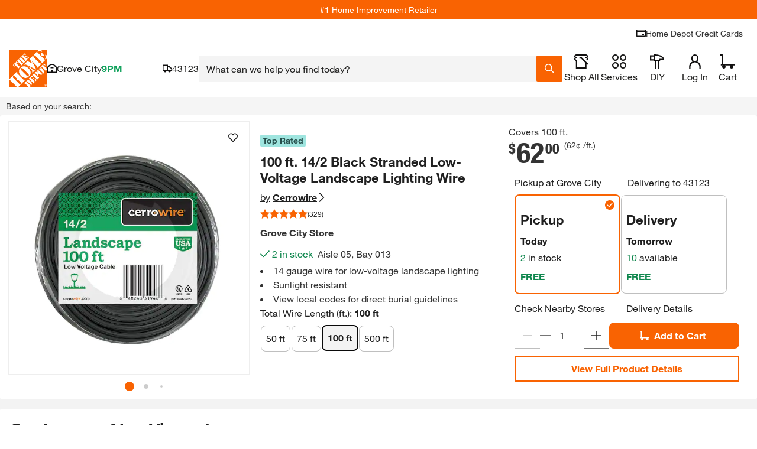

--- FILE ---
content_type: application/javascript
request_url: https://assets.thdstatic.com/experiences/general-merchandise/breadcrumbs.fe9314108fa52f5b5f81.js
body_size: 2896
content:
(window["webpackJsonp"]=window["webpackJsonp"]||[]).push([[18],{BD6D:function(e,t,n){"use strict";n.r(t);var l=n("rupG");n.d(t,"Breadcrumbs",(function(){return l["a"]}))},rupG:function(e,t,n){"use strict";n.d(t,"a",(function(){return x}));var l=n("cDcd"),r=n.n(l),o=n("BA5g"),a=n.n(o),i=n("uJlY"),u=n.n(i),s=n("1Zdk"),d=n("mwKM"),c=n("+aOP"),b=n("aXtO"),m=n("3x88"),v=n("EX5E"),p=n("9Huf");const h="Events Category";function f(e,t){var n=Object.keys(e);if(Object.getOwnPropertySymbols){var l=Object.getOwnPropertySymbols(e);t&&(l=l.filter((function(t){return Object.getOwnPropertyDescriptor(e,t).enumerable}))),n.push.apply(n,l)}return n}function g(e){for(var t=1;t<arguments.length;t++){var n=null!=arguments[t]?arguments[t]:{};t%2?f(Object(n),!0).forEach((function(t){O(e,t,n[t])})):Object.getOwnPropertyDescriptors?Object.defineProperties(e,Object.getOwnPropertyDescriptors(n)):f(Object(n)).forEach((function(t){Object.defineProperty(e,t,Object.getOwnPropertyDescriptor(n,t))}))}return e}function O(e,t,n){return(t=y(t))in e?Object.defineProperty(e,t,{value:n,enumerable:!0,configurable:!0,writable:!0}):e[t]=n,e}function y(e){var t=j(e,"string");return"symbol"==typeof t?t:t+""}function j(e,t){if("object"!=typeof e||!e)return e;var n=e[Symbol.toPrimitive];if(void 0!==n){var l=n.call(e,t||"default");if("object"!=typeof l)return l;throw new TypeError("@@toPrimitive must return a primitive value.")}return("string"===t?String:Number)(e)}const w=u()("breadcrumbs__image-container","sui-mr-1","sui-h-4","sui-w-4","sui-bg-contain","sui-bg-center","sui-bg-no-repeat","sui-inline-block","sui-align-text-bottom"),k=e=>g({id:null,name:null,label:null,refinementKey:null,dimensionName:"Category"},e),C=function(){let e=arguments.length>0&&void 0!==arguments[0]?arguments[0]:[],t=arguments.length>1?arguments[1]:void 0;if(t){const l={url:"",label:"Text Search"};let r;try{r=decodeURI(t)}catch(n){r=t}const o={url:`/s/${t}?NCNI-5`,label:r};if(e.length){const t=e.findIndex(e=>e.label===l.label);-1===t&&e.unshift(l,o)}else e.unshift(l,o)}if(e.length>0){const t=e.filter(e=>"category"===(e.dimensionName||"").toLowerCase()).length>1,n=t?e.filter(e=>"category"===(e.dimensionName||"").toLowerCase()):e.filter(e=>!e.deselectUrl);return n.map(e=>k(e))}return null},I=function(){let e=arguments.length>0&&void 0!==arguments[0]?arguments[0]:[];return 0===e.filter(e=>"category"===(e.dimensionName||"").toLowerCase()).length},N=function(){let e=arguments.length>0&&void 0!==arguments[0]?arguments[0]:[],t=arguments.length>1?arguments[1]:void 0;return t?e.filter(e=>e.dimensionName===h):e.filter(e=>e.dimensionName!==h)},E=function(){let e=arguments.length>0&&void 0!==arguments[0]?arguments[0]:[];return(e||[]).filter(e=>e.label||e.name)},x=e=>{var t,n,o,a,i,c,f,O,y,j,x,P,L,B,S,U;const{channel:_,customContext:D,path:M}=Object(l["useContext"])(s["a"]),[R,$]=Object(l["useState"])(!1),q="mobile"===_,{collectionId:H,shouldLastCrumbBeLinkableOverride:T,itemId:z,keyword:J,navParam:K,rounded:A,showInternet:G,shouldShowEventOnly:X,staticCrumbs:Y,componentId:F,componentClass:V,componentPosition:W}=e,Z=M||(null===D||void 0===D?void 0:D.path)||"",Q=()=>{if(!q)return!1;let e=M;return null!==D&&void 0!==D&&D.path&&(e=M===D.path?M:null===D||void 0===D?void 0:D.path),e&&(!!e.match("/s/")||/Ntt-/.test(e))};let ee;const{variables:te}=D||{},{navParam:ne=null,keyword:le=null}=te||{},re=J||le,oe=K||ne,ae="undefined"!==typeof e.data||"undefined"!==typeof e.loading||null!==Y,ie=ae||!re&&!oe||H,ue=Object(d["a"])("product",{skip:!z||ae,variables:{itemId:z}}),se=Object(d["a"])("collection",{skip:!H,variables:{collectionId:H}});let de={keyword:re,navParam:oe};!ne&&!le||ae||(de=g({},te));const ce={skip:ie,variables:g({},de)},be=Object(d["a"])("searchModel",ce);let me,ve=!1;if("undefined"!==typeof e.data?({data:me}=e):({data:me,loading:ve}=z?ue:H?se:be),Object(l["useEffect"])(()=>{ee&&LIFE_CYCLE_EVENT_BUS.lifeCycle.trigger("breadcrumbs.ready",{crumbs:ee})},[me,ee]),ve&&!me&&!X)return r.a.createElement("div",{className:"sui-grid sui-grid-cols-2 sm:sui-grid-cols-4 sui-gap-4 sui-w-full","data-component":"breadcrumbs:BreadcrumbsPlaceholder:v11.10.0"},[...Array(q?2:4)].map(e=>r.a.createElement(m["a"],{key:e,variant:"single"})));if(!me&&null===Y)return null;let pe=[];var he,fe,ge;if(null!==(t=me)&&void 0!==t&&null!==(n=t.product)&&void 0!==n&&null!==(o=n.taxonomy)&&void 0!==o&&o.breadCrumbs)pe=Object(b["a"])(null===(he=me)||void 0===he||null===(fe=he.product)||void 0===fe||null===(ge=fe.taxonomy)||void 0===ge?void 0:ge.breadCrumbs).data,pe=q?N(pe,X):pe;else if(null!==(a=me)&&void 0!==a&&null!==(i=a.searchModel)&&void 0!==i&&null!==(c=i.taxonomy)&&void 0!==c&&c.breadCrumbs){var Oe,ye,je;pe=Object(b["a"])(null===(Oe=me)||void 0===Oe||null===(ye=Oe.searchModel)||void 0===ye||null===(je=ye.taxonomy)||void 0===je?void 0:je.breadCrumbs).data}else if(null!==(f=me)&&void 0!==f&&null!==(O=f.collection)&&void 0!==O&&null!==(y=O.taxonomy)&&void 0!==y&&y.breadCrumbs){var we,ke,Ce;pe=Object(b["a"])(null===(we=me)||void 0===we||null===(ke=we.collection)||void 0===ke||null===(Ce=ke.taxonomy)||void 0===Ce?void 0:Ce.breadCrumbs).data}if(Q()&&I(pe))return null;if(z)ee=(pe||[]).map(e=>k(e)),ee.length>0&&(ee[ee.length-1].shouldLastCrumbBeLinkable=T);else{var Ie,Ne,Ee;const{keyword:e}=(null===(Ie=me)||void 0===Ie||null===(Ne=Ie.searchModel)||void 0===Ne?void 0:Ne.searchReport)||{};ee=C(pe,e),(null===(Ee=ee)||void 0===Ee?void 0:Ee.length)>0&&null!==Z&&void 0!==Z&&Z.startsWith("/b/")&&(ee[ee.length-1].shouldLastCrumbBeLinkable=!0)}if(ee=E(ee),null!==(j=me)&&void 0!==j&&null!==(x=j.product)&&void 0!==x&&null!==(P=x.taxonomy)&&void 0!==P&&P.brandLinkUrl&&null!==(L=me)&&void 0!==L&&null!==(B=L.product)&&void 0!==B&&null!==(S=B.identifiers)&&void 0!==S&&S.brandName&&(null===(U=ee)||void 0===U?void 0:U.length)>0){const e=ee[ee.length-1],t=me.product.identifiers.brandName,n=e.label||e.name,l=e.name||e.label,r=me.product.taxonomy.brandLinkUrl,o=g(g({},e),{},{label:`${t} ${n}`,name:`${t} ${l}`,url:r,browseUrl:r});ee.push(o)}if(Y&&(ee=Y.map(e=>k(e))),!ee||ee&&!ee.length)return null;const xe=ee[0].name?"name":"label";if("Home"!==ee[0][xe]){const e={url:"/"};e[xe]="Home",ee.unshift(e),ee=ee.filter((e,t)=>!("Home"===((null===e||void 0===e?void 0:e.label)||(null===e||void 0===e?void 0:e.name))&&t>0))}if(q&&X&&ee.shift(),G){const e={isInternetNumber:!0,label:"Internet #"+z};ee.push(e)}const Pe=u()("sui-relative","sui-z-1","sui-overflow-x-auto","sui-whitespace-nowrap","sui-pr-2","[&>*:nth-last-child(n+5)]:sui-hidden","sui-pb-1",{"breadcrumbs__nowrap--rounded":A,"sui-pb-2":A,"sui-bg-primary":A,"sui--mt-1":A,"sm:sui-mt-0":A,"sui-rounded-t-none":A,"sui-rounded-b-md":A,"sm:sui-rounded-b-none":A,"sui-z-0":A,"sm:sui-z-auto":A,"[&>*:nth-last-child(n+3)]:sui-hidden":q,"[&>*:nth-last-child(n+3)]:!sui-inline":R}),Le=()=>{$(!0)},Be=q?ee.length>2:ee.length>4;return r.a.createElement("div",{className:"breadcrumbs sui-flex sui-flex-nowrap","data-component-id":F,"data-component-name":V,"data-component-position":W,"data-component":"breadcrumbs:Breadcrumbs:v11.10.0"},Be&&r.a.createElement("button",{type:"button",className:R?"sui-hidden":null,onClick:Le},"  ... "),r.a.createElement("div",{className:Pe},ee.map((e,t)=>{let{dimensionName:n,isInternetNumber:l,creativeIconUrl:o,browseUrl:a,url:i}=e;const s=t!==ee.length-1||t===ee.length-1&&ee[ee.length-1].shouldLastCrumbBeLinkable;return r.a.createElement("div",{key:t,className:u()("breadcrumb__item","sui-inline","sui-p-0","sui-float-none",{"sui-text-primary":l,"sui-font-bold":n===h,"breadcrumb__item--pipe":n===h})},t>0&&!X&&r.a.createElement("div",{"aria-hidden":"true",className:"sui-inline sui-px-2"},"/"),t>0&&X&&r.a.createElement("div",{"aria-hidden":"true",className:"sui-inline sui-px-2"},"|"),l&&"Internet #"+z,!l&&o&&r.a.createElement("div",{className:w,style:{backgroundImage:`url(${o})`}}),!l&&s&&r.a.createElement(v["a"],{href:a||i,color:"subtle"},e[xe]),!l&&!s&&r.a.createElement(p["a"],{component:"span",color:"subtle"},e[xe]))})))};x.displayName="breadcrumbs:Breadcrumbs",x.propTypes={collectionId:a.a.string,shouldLastCrumbBeLinkableOverride:a.a.bool,itemId:a.a.string,keyword:a.a.string,navParam:a.a.string,rounded:a.a.bool,showInternet:a.a.bool,data:a.a.shape({}),loading:a.a.bool,shouldShowEventOnly:a.a.bool,staticCrumbs:a.a.arrayOf(a.a.shape({label:a.a.string.isRequired,url:a.a.string.isRequired})),componentId:a.a.string,componentClass:a.a.string,componentPosition:a.a.number},x.defaultProps={collectionId:null,shouldLastCrumbBeLinkableOverride:!0,itemId:null,keyword:null,navParam:null,rounded:!1,showInternet:!1,data:void 0,loading:void 0,shouldShowEventOnly:!1,staticCrumbs:null,componentId:"",componentClass:"",componentPosition:1};const P=Object(c["k"])({browseUrl:Object(c["l"])(),creativeIconUrl:Object(c["l"])(),deselectUrl:Object(c["l"])(),dimensionName:Object(c["l"])(),label:Object(c["l"])(),refinementKey:Object(c["l"])(),url:Object(c["l"])()});x.dataModel={collection:Object(c["j"])({collectionId:Object(c["l"])().isRequired()}).shape({taxonomy:Object(c["k"])({breadCrumbs:Object(c["b"])(Object(c["k"])({label:Object(c["l"])(),url:Object(c["l"])()}))})}),product:Object(c["j"])({itemId:Object(c["l"])().isRequired()}).shape({itemId:Object(c["l"])(),dataSources:Object(c["l"])(),taxonomy:Object(c["k"])({breadCrumbs:Object(c["b"])(P)})}),searchModel:Object(c["j"])({keyword:Object(c["l"])(),navParam:Object(c["l"])()}).shape({taxonomy:Object(c["k"])({breadCrumbs:Object(c["b"])(P)}),searchReport:Object(c["k"])({keyword:Object(c["l"])()})})}}}]);
//# sourceMappingURL=breadcrumbs.fe9314108fa52f5b5f81.js.map

--- FILE ---
content_type: application/javascript
request_url: https://www.homedepot.com/SF_wF_AiadQqc/t_i9/SUBjojZJJE/caaacmt4Qfcz4Gi7/HBEQC1o/eXosJ/jg2DgwB
body_size: 170815
content:
(function(){if(typeof Array.prototype.entries!=='function'){Object.defineProperty(Array.prototype,'entries',{value:function(){var index=0;const array=this;return {next:function(){if(index<array.length){return {value:[index,array[index++]],done:false};}else{return {done:true};}},[Symbol.iterator]:function(){return this;}};},writable:true,configurable:true});}}());(function(){bQ();SsC();qZC();var mP=function(){if(qW["Date"]["now"]&&typeof qW["Date"]["now"]()==='number'){return qW["Math"]["round"](qW["Date"]["now"]()/1000);}else{return qW["Math"]["round"](+new (qW["Date"])()/1000);}};var vX=function(){NM=["\x6c\x65\x6e\x67\x74\x68","\x41\x72\x72\x61\x79","\x63\x6f\x6e\x73\x74\x72\x75\x63\x74\x6f\x72","\x6e\x75\x6d\x62\x65\x72"];};var ZM=function(x8,tb){return x8==tb;};var js=function(pD){return qW["unescape"](qW["encodeURIComponent"](pD));};var Bt=function(HD,BY){return HD+BY;};var Pd=function Ab(JD,pt){var gD=Ab;do{switch(JD){case k7:{md[lK(typeof Fm()[zX(pX)],Bt([],[][[]]))?Fm()[zX(xY)](Gd,Hs,V8,pP):Fm()[zX(K4)](Mb,P4,RP,Or)]=function(xK,DK){if(rM(DK,Sd))xK=md(xK);hg.push(Vd);if(rM(DK,nK)){var z4;return hg.pop(),z4=xK,z4;}if(rM(DK,cg)&&sP(typeof xK,lK(typeof Fm()[zX(pX)],'undefined')?Fm()[zX(pX)](j8,AD(sY),LY,kg):Fm()[zX(K4)].apply(null,[fs,Gg,pR,JY]))&&xK&&xK[UX()[st(CJ)](Em,FW)]){var Am;return hg.pop(),Am=xK,Am;}var fr=qW[tm()[XK(sY)](Yg,AD(AD(Sd)),jr,Wg,kk,AD(AD(Sd)))][F8()[lr(fk)](jP,HU)](null);md[Fm()[zX(xr)].call(null,fs,sX,Em,wg)](fr);qW[lK(typeof tm()[XK(Sd)],Bt([],[][[]]))?tm()[XK(sY)].call(null,Yg,xr,jr,Bm,kk,vm):tm()[XK(Sd)].call(null,LP,tt,CR,Gd,Ht,Gg)][Fm()[zX(O8)](qs,AD([]),Is,OD)](fr,sP(typeof Fm()[zX(vr)],Bt('',[][[]]))?Fm()[zX(K4)](xY,qJ,mY,jK):Fm()[zX(bM)](Mb,J4,ss,Sr),Ab(ql,[UX()[st(xY)].call(null,tt,B8),AD(AD({})),jd()[ZK(pX)].call(null,UJ,Mg,Ag),xK]));if(rM(DK,LY)&&AM(typeof xK,TJ()[A4(sY)](h8,Hg,NP,AD({}),OR,Yg)))for(var jg in xK)md[F8()[lr(pX)](MM,bK)](fr,jg,function(dd){return xK[dd];}.bind(null,jg));var Pm;return hg.pop(),Pm=fr,Pm;};JD+=B;}break;case gn:{JD-=Q2;zY=k4();Ds.call(this,QQ,[ZY()]);tR();wX.call(this,WH,[ZY()]);Xg();Ds.call(this,QW,[ZY()]);}break;case zl:{JD+=sQ;Ck();Ds.call(this,kB,[ZY()]);mM=sK();Ds.call(this,Tl,[ZY()]);nP=wr(PW,[]);nm=wr(J2,[]);}break;case YE:{JD=zf;var Bg=pt[jl];var SJ=pt[Tl];var Og;hg.push(vs);return Og=qW[sP(typeof tm()[XK(Sd)],Bt(fX()[sm(O8)].call(null,Lb,dP,vt),[][[]]))?tm()[XK(Sd)](E8,bg,XP,bY,Qs,Hs):tm()[XK(sY)].call(null,Yg,dg,jr,hG,IR,vr)][F8()[lr(vr)](Ot,qD)][Vb()[qb(O8)](RK,wt,AD(AD({})))].call(Bg,SJ),hg.pop(),Og;}break;case Dl:{JD+=RG;if(lK(typeof qW[tm()[XK(sY)](Yg,Ek,jr,cg,cJ,AD(AD(sY)))][sP(typeof fX()[sm(xY)],Bt([],[][[]]))?fX()[sm(hG)].call(null,kR,hM,mr):fX()[sm(xr)](Kk,QY,Yg)],jd()[ZK(bM)](Z4,Ug,QP))){qW[tm()[XK(sY)](Yg,IK,jr,hG,cJ,Gd)][Fm()[zX(O8)].apply(null,[fk,nr,Is,VJ])](qW[lK(typeof tm()[XK(Sd)],'undefined')?tm()[XK(sY)].apply(null,[Yg,Rm,jr,P4,cJ,vk]):tm()[XK(Sd)](Fb,EJ,Ns,fs,rX,AD(AD({})))],fX()[sm(xr)](Kk,QY,AD(AD([]))),Ab(ql,[jd()[ZK(pX)].apply(null,[fs,Mg,pJ]),function(hY,H8){return Ab.apply(this,[OO,arguments]);},UX()[st(fk)].call(null,kb,YM),AD(AD(Tl)),UX()[st(rP)](Gg,Wf),AD(AD({}))]));}(function(){return Ab.apply(this,[FC,arguments]);}());hg.pop();}break;case tW:{var v8;return hg.pop(),v8=Cs[MK],v8;}break;case SH:{return hg.pop(),cM=br,cM;}break;case GZ:{hg.push(OR);var Tr={};md[UX()[st(xr)](hP,c8)]=ms;md[jd()[ZK(xY)].call(null,AD({}),Kr,Qs)]=Tr;JD=j7;}break;case JW:{JD=f1;md[Vb()[qb(nK)](Ks,Gd,XJ)]=function(Xk){hg.push(N4);var Wb=Xk&&Xk[UX()[st(CJ)](Em,Yn)]?function Dm(){var k3;hg.push(Q9);return k3=Xk[Fm()[zX(bM)].call(null,xr,O8,ss,Bh)],hg.pop(),k3;}:function tD(){return Xk;};md[F8()[lr(pX)].call(null,MM,Ln)](Wb,Fm()[zX(CJ)](SN,Gg,MV,Ks),Wb);var R3;return hg.pop(),R3=Wb,R3;};}break;case Af:{qW[F8()[lr(xr)](SN,OK)][UX()[st(sX)].call(null,MM,dk)]=function(NS){hg.push(Dx);var G3=fX()[sm(O8)].call(null,Lb,Cr,Bm);var sw=F8()[lr(sX)](MV,lR);var nS=qW[sP(typeof jd()[ZK(nK)],'undefined')?jd()[ZK(Yg)].apply(null,[AD(sY),kS,qL]):jd()[ZK(EV)](XJ,Ap,OF)](NS);for(var w3,Ev,tF=sY,gI=sw;nS[lK(typeof Vb()[qb(sX)],Bt('',[][[]]))?Vb()[qb(vr)](EP,Hx,hG):Vb()[qb(EJ)](cw,S9,AD(AD(Sd)))](Ax(tF,sY))||(gI=Fm()[zX(fk)].apply(null,[tt,AD(AD(sY)),XF,Qp]),Cw(tF,Sd));G3+=gI[lK(typeof Vb()[qb(Sd)],Bt([],[][[]]))?Vb()[qb(vr)](EP,Hx,AD(AD(Sd))):Vb()[qb(EJ)](Fx,Qv,Wg)](rM(wt,WS(w3,AN(nK,Qx(Cw(tF,Sd),nK)))))){Ev=nS[ww()[LL(vr)](hG,EI,fI,CJ,fj)](tF+=nN(vr,cg));if(GL(Ev,J9[Sd])){throw new r3(fX()[sm(bM)].call(null,A0,PP,Gd));}w3=Ax(k0(w3,nK),Ev);}var V3;return hg.pop(),V3=G3,V3;};JD=Z7;}break;case vn:{JD-=w2;wX(C,[Dj()]);Ds(rl,[]);Ds(FU,[]);Ds(H2,[Dj()]);t9=Ds(tB,[]);Sh=Ds(YZ,[]);}break;case f1:{JD=zf;md[F8()[lr(bM)].call(null,bY,x3)]=function(Bg,SJ){return Ab.apply(this,[YE,arguments]);};md[E3()[zV(sY)](Sd,TF,n5,Fh,XF)]=sP(typeof fX()[sm(EV)],Bt('',[][[]]))?fX()[sm(hG)](rv,Ow,dg):fX()[sm(O8)](Lb,q9,xr);var X5;return X5=md(md[TJ()[A4(LY)](Sw,mj,pR,XF,pX,Sd)]=Sd),hg.pop(),X5;}break;case B:{WA=function(ms){return Ab.apply(this,[rC,arguments]);}([function(Kw,DF){return Ab.apply(this,[UO,arguments]);},function(Hj,Iv,F0){'use strict';return l5.apply(this,[Xl,arguments]);}]);JD-=GQ;}break;case MB:{var md=function(A3){hg.push(Qc);if(Tr[A3]){var kF;return kF=Tr[A3][sP(typeof jd()[ZK(EV)],Bt([],[][[]]))?jd()[ZK(Yg)].call(null,IK,pp,KS):jd()[ZK(xr)](D5,hP,sD)],hg.pop(),kF;}var lc=Tr[A3]=Ab(ql,[ww()[LL(sY)](Sd,Lb,lN,pR,UN),A3,Fm()[zX(nK)].apply(null,[vk,AD(AD([])),hP,KL]),AD([]),jd()[ZK(xr)](X3,hP,sD),{}]);ms[A3].call(lc[jd()[ZK(xr)].call(null,Fp,hP,sD)],lc,lc[jd()[ZK(xr)](AD(AD([])),hP,sD)],md);lc[Fm()[zX(nK)](pX,Kr,hP,KL)]=AD(AD({}));var SI;return SI=lc[jd()[ZK(xr)](P4,hP,sD)],hg.pop(),SI;};JD=GZ;}break;case EW:{m3=function(){return wr.apply(this,[wZ,arguments]);};A9=function(){return wr.apply(this,[hO,arguments]);};Ds(R2,[]);GI();vX();JD=KG;gj();}break;case Z7:{JD+=Q2;hg.pop();}break;case DH:{return hg.pop(),Vj=E9[M3],Vj;}break;case wl:{md[Fm()[zX(xr)].call(null,AD({}),Nj,Em,pP)]=function(Ix){return Ab.apply(this,[L1,arguments]);};JD=k7;}break;case K2:{var R0=pt[jl];var WN=sY;for(var Ac=sY;TI(Ac,R0.length);++Ac){var j0=L9(R0,Ac);if(TI(j0,f6)||GL(j0,lH))WN=Bt(WN,Sd);}return WN;}break;case j7:{md[F8()[lr(pX)].apply(null,[MM,CI])]=function(Qh,zx,p0){hg.push(cI);if(AD(md[F8()[lr(bM)](bY,IN)](Qh,zx))){qW[lK(typeof tm()[XK(sY)],Bt([],[][[]]))?tm()[XK(sY)](Yg,xY,jr,Nc,XA,Mg):tm()[XK(Sd)](zc,cp,W9,MM,hP,O8)][sP(typeof Fm()[zX(O8)],Bt([],[][[]]))?Fm()[zX(K4)](P4,J4,jh,Dw):Fm()[zX(O8)](sY,Oh,Is,rI)](Qh,zx,Ab(ql,[UX()[st(xY)](tt,MI),AD(AD([])),UX()[st(pX)].apply(null,[BF,CX]),p0]));}hg.pop();};JD=wl;}break;case FC:{var r3=function(Jv){return Ab.apply(this,[Xn,arguments]);};hg.push(X9);if(sP(typeof qW[UX()[st(sX)](MM,dk)],jd()[ZK(bM)](P4,Ug,nX))){var Mx;return hg.pop(),Mx=AD([]),Mx;}r3[lK(typeof F8()[lr(xY)],'undefined')?F8()[lr(vr)].call(null,Ot,HR):F8()[lr(LY)](S9,N0)]=new (qW[lK(typeof F8()[lr(Yg)],Bt([],[][[]]))?F8()[lr(rP)](pX,np):F8()[lr(LY)].apply(null,[qv,t3])])();JD-=K1;r3[lK(typeof F8()[lr(nK)],Bt([],[][[]]))?F8()[lr(vr)](Ot,HR):F8()[lr(LY)].call(null,EV,KI)][E3()[zV(LY)].apply(null,[cg,rN,vN,kp,LY])]=jd()[ZK(fk)](cg,xY,Dd);}break;case KG:{RF=gw();JD=gn;wL();JN=RI();jV();O3();wr.call(this,RH,[ZY()]);}break;case dG:{JD+=rE;Ds(sE,[Dj()]);Ds(L,[]);Ds(Kl,[]);Ds(IU,[Dj()]);(function(q0,fh){return Ds.apply(this,[l1,arguments]);}(['R','$G96_','AQ6A6$9Q6GdRRRRRR','$GG_GdRRRRRR','b_bb$R9dRRRRRR','b','bbbbbbb','G_AGR9_','AR6$','_Q9$b','mG','m$','Q','mR','m','A','666','mRRRR','G','QRm$','mdA_','_','_RRR','mQ','mRRR','Qdmm','QRR','mdbm'],Hc));J9=Ds(RQ,[['AR6GdRRRRRR','QGGdRRRRRR','m','$GG_GdRRRRRR','AQbQ$$_','b_bb$R9dRRRRRR','AQ6A6$9Q6GdRRRRRR','$G96_','$A','mRQA','QRAb','_$RR','bm6Q','m$_bA','_','$','b','6','m9','R','mRRRRRRR','G','Qb','Q6','A','9','mR','QG','6R','QR','Q','m6Q','AQ6A6$9Q6$','_RRR','mRRm','A666','Q666','mRRRR','GRR','QRRR','Q6R','_RR','666666','md$9','mdA_','_Q','mG','mRRR','mm','QQQQ','Qm6','QRm','_$RRRRR','mmm','md9_','Qdmm','mdbm','mQ_'],AD([])]);sl=function hddjmHZMZX(){VT();function Vq(){var p9;p9=NB()-pG();return Vq=function(){return p9;},p9;}sG();pp();var TQ;function pj(){return tL.apply(this,[fp,arguments]);}var Qw;function bJ(){return cw.apply(this,[h7,arguments]);}function g0(){return HB.apply(this,[Ns,arguments]);}function I(c9){return !c9;}function px(){return FB()+lT("\x36\x35\x63\x62\x66\x32\x61")+3;}function jL(){return z9.apply(this,[r7,arguments]);}var xg;function HT(NG,D0){return NG<D0;}function nw(rw,vj){return rw%vj;}function Pp(){return z9.apply(this,[OE,arguments]);}function GG(){var Sx=[]['\x65\x6e\x74\x72\x69\x65\x73']();GG=function(){return Sx;};return Sx;}var Js;function Pj(){return HB.apply(this,[ZL,arguments]);}function qB(sJ){return BJ()[sJ];}var p0;function CL(r){return -r;}function pE(E,vg){return E===vg;}var Gj;function z9(IG,Os){var rQ=z9;switch(IG){case mx:{var SB=Os[vx];SB[J0]=function(){var xq=lp(lp(lp(cQ(this[UQ](),OB),cQ(this[UQ](),d9)),cQ(this[UQ](),OT)),this[UQ]());return xq;};z9(C0,[SB]);}break;case zj:{var Jw=Os[vx];Jw[sx]=function(ST){return {get o(){return ST;},set o(mT){ST=mT;}};};z9(h7,[Jw]);}break;case h7:{var Mw=Os[vx];Mw[Cx]=function(Jj,BB){return {get o(){return Jj[BB];},set o(qj){Jj[BB]=qj;}};};z9(r7,[Mw]);}break;case kL:{var Xg=Os[vx];Xg[Lg]=function(){var gJ=pQ()[DQ(bg)].call(null,X0,bg);for(let Ag=dx;HT(Ag,OT);++Ag){gJ+=this[UQ]().toString(bg).padStart(OT,pQ()[DQ(E0)].apply(null,[CL(Rx),bw]));}var VJ=parseInt(gJ.slice(E0,Tp),bg);var WQ=gJ.slice(Tp);if(hx(VJ,dx)){if(hx(WQ.indexOf(WG()[vT(CJ)](N0,zw,w7)),CL(E0))){return dx;}else{VJ-=cj[CJ];WQ=Cj(pQ()[DQ(E0)](CL(Rx),bw),WQ);}}else{VJ-=cj[w7];WQ=Cj(WG()[vT(CJ)](OQ,zw,w7),WQ);}var hE=dx;var jJ=E0;for(let FL of WQ){hE+=LT(jJ,parseInt(FL));jJ/=bg;}return LT(hE,Math.pow(bg,VJ));};z9(mx,[Xg]);}break;case rq:{var Y0=Os[vx];z9(OE,[Y0]);}break;case r7:{var PG=Os[vx];PG[X0]=function(){var q9=this[UQ]();while(Cq(q9,n.g)){this[q9](this);q9=this[UQ]();}};}break;case OE:{var k0=Os[vx];k0[k0[Q9](IL)]=function(){this[Gg].push(Y9(this[Hj](),this[Hj]()));};LG(Ax,[k0]);}break;case C0:{var jQ=Os[vx];jQ[JL]=function(){var h=lp(cQ(this[UQ](),OT),this[UQ]());var gQ=pQ()[DQ(bg)].apply(null,[X0,bg]);for(var nG=dx;HT(nG,h);nG++){gQ+=String.fromCharCode(this[UQ]());}return gQ;};z9(fQ,[jQ]);}break;case nJ:{var dq=Os[vx];var Z9=Os[kq];dq[Q9]=function(R){return nw(Cj(R,Z9),xJ);};z9(rq,[dq]);}break;case fQ:{var d0=Os[vx];d0[Fj]=function(dT){return {get o(){return dT;},set o(dg){dT=dg;}};};z9(zj,[d0]);}break;}}function gj(){NL=["\fA\r]TFGh\x00VU\x07O\x40=E\tBN\tE_\teXE[\v7\tC^S","|F$-wuOkUETXL(","=Y\x07_R\b\v)HVVHE\v\x40<R","9_Y\x00BeVX\\\nN_6HU\tXSFH\f \f","~V!#\',]9.A"];}function c0(){return LG.apply(this,[EJ,arguments]);}function p7(){return tL.apply(this,[vx,arguments]);}function Iq(T0,CG){return T0<=CG;}function HB(MT,Ij){var nB=HB;switch(MT){case Ns:{var Fx=Ij[vx];Fx[Fx[Q9](W)]=function(){this[Gg].push(this[UQ]());};Nx(QJ,[Fx]);}break;case gs:{var KT=Ij[vx];KT[KT[Q9](BL)]=function(){this[Gg]=[];fx.call(this[Jp]);this[dx](n.d,this[Dp].length);};HB(Ns,[KT]);}break;case C0:{var YE=Ij[vx];YE[YE[Q9](ts)]=function(){var WJ=this[UQ]();var Ew=this[Hj]();var NJ=this[Hj]();var vE=this[Cx](NJ,Ew);if(I(WJ)){var tT=this;var KQ={get(lQ){tT[YB]=lQ;return NJ;}};this[YB]=new Proxy(this[YB],KQ);}this[Gg].push(vE);};HB(gs,[YE]);}break;case KJ:{var G9=Ij[vx];G9[G9[Q9](Z0)]=function(){var Ps=this[UQ]();var xj=this[Gg].pop();var K0=this[Gg].pop();var q7=this[Gg].pop();var L=this[sL][n.d];this[dx](n.d,xj);try{this[X0]();}catch(FE){this[Gg].push(this[sx](FE));this[dx](n.d,K0);this[X0]();}finally{this[dx](n.d,q7);this[X0]();this[dx](n.d,L);}};HB(C0,[G9]);}break;case OE:{var XT=Ij[vx];XT[XT[Q9](AG)]=function(){this[Gg].push(C7(this[Hj](),this[Hj]()));};HB(KJ,[XT]);}break;case Ix:{var Iw=Ij[vx];Iw[Iw[Q9](sB)]=function(){this[Gg].push(this[Hj]()&&this[Hj]());};HB(OE,[Iw]);}break;case wG:{var Ox=Ij[vx];Ox[Ox[Q9](j9)]=function(){t9.call(this[Jp]);};HB(Ix,[Ox]);}break;case Yp:{var Bs=Ij[vx];Bs[Bs[Q9](s7)]=function(){this[Gg].push(this[tg](this[JL]()));};HB(wG,[Bs]);}break;case Gw:{var U7=Ij[vx];U7[U7[Q9](hL)]=function(){this[Gg].push(pE(this[Hj](),this[Hj]()));};HB(Yp,[U7]);}break;case ZL:{var XJ=Ij[vx];XJ[XJ[Q9](DL)]=function(){this[Gg].push(RL(this[Hj](),this[Hj]()));};HB(Gw,[XJ]);}break;}}function BJ(){var Q7=['z0','Xq','Mq','kE','VB','mw','FQ','cg'];BJ=function(){return Q7;};return Q7;}function w(){var QB=[];w=function(){return QB;};return QB;}function EQ(){return LG.apply(this,[kj,arguments]);}function qT(){return z9.apply(this,[mx,arguments]);}function xT(){return Nx.apply(this,[gq,arguments]);}var NL;function v9(){this["kT"]=Gs(this["kJ"],this["IE"]);this.gT=s;}function dw(){return tL.apply(this,[zj,arguments]);}function Mj(){return HB.apply(this,[gs,arguments]);}var l9;function F0(){return HB.apply(this,[Yp,arguments]);}function C7(fg,JE){return fg/JE;}function AL(Hs,W0){return Hs&W0;}function x(){this["V"]++;this.gT=ZT;}function hJ(){this["Qp"]^=this["kT"];this.gT=dQ;}function tE(){return tL.apply(this,[kL,arguments]);}function Tg(){this["kT"]=(this["kT"]&0xffff)*0x1b873593+(((this["kT"]>>>16)*0x1b873593&0xffff)<<16)&0xffffffff;this.gT=hJ;}function sj(){return cw.apply(this,[s9,arguments]);}function QG(a,b,c){return a.substr(b,c);}function Nw(Z){this[Gg]=Object.assign(this[Gg],Z);}function vT(zq){return BJ()[zq];}function s(){if([10,13,32].includes(this["kT"]))this.gT=ZT;else this.gT=sE;}function X(){return A9.apply(this,[CQ,arguments]);}function Sw(){TQ=[":q~\x40Dvc\x40;ZSoT^1p\\n/qennULP\'\x40i","l","","z,\f%C5","SK,[V","Jw&\x40A\x00*\"yHC\\$Yg\"hS)","\t;P","3","VUU,4G","m"];}0x65cbf2a,1897604985;function Jx(mq,zx){return mq>>zx;}var tG;function sT(){return LG.apply(this,[Pg,arguments]);}function TG(){return Nx.apply(this,[QJ,arguments]);}var t9;function mj(){this["kT"]=this["kT"]<<15|this["kT"]>>>17;this.gT=Tg;}function Q(){return LG.apply(this,[f7,arguments]);}function qw(Ss){return BJ()[Ss];}function Nx(gw,Nj){var Y=Nx;switch(gw){case Dj:{tG=function(sp){this[Gg]=[sp[YB].o];};Qw=function(hT,s0){return Nx.apply(this,[PQ,arguments]);};T9=function(YG,Oj){return Nx.apply(this,[Uw,arguments]);};JB=function(){this[Gg][this[Gg].length]={};};l9=function(){return m9.apply(this,[kp,arguments]);};t9=function(){this[Gg].pop();};VE=function(IT,G0){return m9.apply(this,[mg,arguments]);};tQ=function(){return [...this[Gg]];};p0=function(RG){return Nx.apply(this,[Mp,arguments]);};fx=function(){this[Gg]=[];};g7=function(){return m9.apply(this,[Cp,arguments]);};MQ=function(){return m9.apply(this,[ds,arguments]);};xg=function(){return qG.apply(this,[Fp,arguments]);};vL=function(VQ,M,QL){return Nx.apply(this,[Cp,arguments]);};jw(fJ,[]);P();TT();qG.call(this,r7,[BJ()]);XB();jw.call(this,Dj,[BJ()]);gj();A9.call(this,CQ,[BJ()]);Sw();qG.call(this,dE,[BJ()]);cj=jw(Ep,[['LMx','LCP','MC','LrFFGrrrrrr','LrF2Grrrrrr'],I(E0)]);n={d:cj[dx],G:cj[E0],g:cj[bg]};;R0=class R0 {constructor(){this[sL]=[];this[Dp]=[];this[Gg]=[];this[r0]=dx;cw(h7,[this]);this[pQ()[DQ(Qx)].apply(null,[Fq,Qx])]=vL;}};return R0;}break;case PQ:{var hT=Nj[vx];var s0=Nj[kq];return this[Gg][Y9(this[Gg].length,E0)][hT]=s0;}break;case Uw:{var YG=Nj[vx];var Oj=Nj[kq];for(var FT of [...this[Gg]].reverse()){if(RL(YG,FT)){return Oj[Cx](FT,YG);}}throw w()[qB(dx)](GT,WT,CJ,Xs);}break;case Mp:{var RG=Nj[vx];if(pE(this[Gg].length,dx))this[Gg]=Object.assign(this[Gg],RG);}break;case Cp:{var VQ=Nj[vx];var M=Nj[kq];var QL=Nj[dE];this[Dp]=this[zp](M,QL);this[YB]=this[sx](VQ);this[Jp]=new tG(this);this[dx](n.d,dx);try{while(HT(this[sL][n.d],this[Dp].length)){var G=this[UQ]();this[G](this);}}catch(M7){}}break;case gq:{var vB=Nj[vx];vB[vB[Q9](F7)]=function(){this[Gg].push(HT(this[Hj](),this[Hj]()));};}break;case fp:{var k9=Nj[vx];k9[k9[Q9](mG)]=function(){this[Gg].push(tw(this[Hj](),this[Hj]()));};Nx(gq,[k9]);}break;case Ep:{var Jg=Nj[vx];Jg[Jg[Q9](H0)]=function(){this[Gg].push(this[JL]());};Nx(fp,[Jg]);}break;case Uq:{var h0=Nj[vx];h0[h0[Q9](lj)]=function(){this[Gg].push(lp(this[Hj](),this[Hj]()));};Nx(Ep,[h0]);}break;case QJ:{var n7=Nj[vx];n7[n7[Q9](dp)]=function(){this[Gg].push(Cj(this[Hj](),this[Hj]()));};Nx(Uq,[n7]);}break;}}function xx(){return tL.apply(this,[nJ,arguments]);}var R0;var tQ;function Cj(cB,l7){return cB+l7;}function cs(){return Nx.apply(this,[Ep,arguments]);}var VE;function O(){return cw.apply(this,[vG,arguments]);}function x0(VG,j7){return VG>j7;}function LQ(){return Nx.apply(this,[fp,arguments]);}var m7;function hx(zQ,A0){return zQ==A0;}function S9(){return LG.apply(this,[ds,arguments]);}function gx(){return QG(`${GG()[qw(bg)]}`,0,FB());}function QT(){return QG(`${GG()[qw(bg)]}`,FJ()+1);}var cj;function O0(){return Nx.apply(this,[Uq,arguments]);}function LT(YQ,Cg){return YQ*Cg;}function jw(lE,wp){var qx=jw;switch(lE){case Dj:{var Ys=wp[vx];MQ(Ys[dx]);var V0=dx;if(HT(V0,Ys.length)){do{WG()[Ys[V0]]=function(){var Yw=Ys[V0];return function(N9,ME,pJ){var Xx=Eg.call(null,dp,ME,pJ);WG()[Yw]=function(){return Xx;};return Xx;};}();++V0;}while(HT(V0,Ys.length));}}break;case Og:{var t7=wp[vx];var fT=wp[kq];var fq=Cj([],[]);var Sg=nw(Cj(fT,Vq()),v0);var W7=wx[t7];for(var Ng=dx;HT(Ng,W7.length);Ng++){var XQ=V9(W7,Ng);var kx=V9(VE.Es,Sg++);fq+=qG(YJ,[AL(nj(AL(XQ,kx)),lp(XQ,kx))]);}return fq;}break;case kj:{var U=wp[vx];VE=function(MG,CT){return jw.apply(this,[Og,arguments]);};return xg(U);}break;case fJ:{E0=+ ! ![];bg=E0+E0;CJ=E0+bg;w7=CJ+E0;Wp=E0*w7+CJ-bg;R9=bg*w7+E0+CJ+Wp;dx=+[];Eq=CJ-E0+w7;Qx=Eq-bg+E0-CJ+Wp;OT=CJ*E0+Wp;bw=OT*bg-CJ*E0-w7;Aj=w7*Qx-CJ-bw-Eq;EE=bg*Aj-Qx;G7=Aj+bg*Qx-E0+w7;Xj=w7*OT-Qx-E0+bw;Jp=Xj+CJ+w7*bg*Eq;Vs=E0-w7+OT+Qx*Aj;OB=OT+bw+Qx;Xp=bg*Wp*Aj;wj=Eq*Xp-bw-Aj-Wp;Sp=bw*Aj-CJ;zw=CJ-bw-Qx+Xp*Eq;tp=Aj+OT+Qx-CJ;F9=Eq*Aj+Xp+Wp*OT;Rx=Qx+OT+Xp+Eq;qp=w7*Xp-Eq-Wp;X0=bg+CJ*Xp-Aj*Wp;Ls=bg+Wp*Aj*Qx+Xj;K7=Aj*Xj+OT+Qx+bg;H0=Eq+Xj+Qx+OT;Ig=Xj*Aj-Wp-bg*Eq;dp=Wp-w7+CJ+Eq*bw;Dp=Xj-Wp*CJ+OT*Eq;ks=E0*bw*Eq+Qx+bg;UT=Aj*Xj-w7-bw-OT;v0=w7+bw*CJ+Wp-Qx;ZB=bg*Wp-bw+Xj;lB=CJ*Xp+w7-Wp*E0;bq=Xp*CJ-Aj+OT;Hj=Xj+Xp+CJ+Qx-Wp;x7=Xp*bg+Aj*Eq-E0;cT=bg*Xp+Wp*bw*Aj;OG=w7*Aj+Eq+Xj+Qx;v=Xj*bg*CJ-E0;Tp=CJ*OT-w7+bg-Aj;BQ=Qx+Aj+E0-bg+Wp;Gg=Qx*E0*Eq*bg-w7;YB=Aj+CJ-E0+w7+Xj;Cx=bw*Eq-Qx+w7+Xp;GT=Aj*OT-Wp+CJ+Qx;WT=Aj*bg+OT-w7+Qx;Xs=bg*Aj*Xj+OT;Q9=E0-bw+Wp*OT*w7;F7=Aj-Eq+bw*E0+Xj;mG=CJ+Aj-OT+Wp*bw;JL=CJ*Qx*bw-OT*bg;lj=bw+Xj+Eq*bg+CJ;W=bw*bg*CJ*E0+OT;UQ=w7*Aj*E0*Eq+Qx;BL=bg*Xj-Eq+OT;ts=bg*Wp-OT+bw*Aj;Z0=Wp+Xp-E0-Eq+Qx;sL=Aj+Xp+bg+OT*Qx;sx=E0+Xj*Qx+Wp;AG=bw+Xp;sB=E0*w7+OT+Eq+Xp;j9=Xp+Xj+E0-CJ+Aj;s7=Xp+Xj+CJ+Qx;tg=bg-CJ+w7*Qx*Eq;hL=Aj*Qx-Wp-w7+Xp;DL=Xj*bg+w7-Qx+Xp;Fg=E0+OT*bw+Xp-w7;J0=w7*Xj+Qx+E0+Xp;r0=Qx*Aj-OT-E0+w7;SL=CJ+OT+Xj*Wp-Eq;lg=CJ*bg*Qx+w7*Xj;ww=w7*Eq*Qx+Wp+CJ;Fj=Wp*Xj-Aj*bw+Xp;k=E0*bg-w7+Eq*Xj;Ux=E0+Eq*Wp*OT-Xj;sw=w7+Xj*Qx-CJ*OT;YL=Wp+Eq+CJ*Xj+Xp;mQ=Xj+bg*Xp-bw+Qx;N7=Qx*Xp-Aj-Eq-OT;Zq=Xp*bg+Aj*E0+OT;ET=Xj*Qx-Aj;Up=Eq*Xj+CJ*bw+E0;qJ=E0+CJ-Wp+Xj+Eq;J=bw+Xj+OT*Eq*Wp;Kq=Qx*bw-Aj+Xj+w7;NE=bg*w7+Eq;jx=Xj+Qx+bw-Aj-CJ;Rq=Xj+bg*w7+OT-Aj;IL=bw+Qx*w7+Wp-E0;xJ=bg*Xp+Qx*OT;d9=Aj+bw-Wp+bg;Lg=Wp*w7*bg*Eq-Aj;N0=CJ-w7+Wp*Qx+Xj;OQ=Xj*w7-Aj-Wp*OT;zp=bw-Qx*bg+Aj*CJ;KL=OT*w7*Eq-Wp;Fq=w7*Qx+Xp*Wp+CJ;}break;case CQ:{var bs=wp[vx];var DJ=wp[kq];var cp=wp[dE];var Lx=Js[Eq];var rp=Cj([],[]);var hq=Js[cp];var I7=Y9(hq.length,E0);if(Op(I7,dx)){do{var lJ=nw(Cj(Cj(I7,DJ),Vq()),Lx.length);var wE=V9(hq,I7);var m=V9(Lx,lJ);rp+=qG(YJ,[lp(AL(nj(wE),m),AL(nj(m),wE))]);I7--;}while(Op(I7,dx));}return qG(Ix,[rp]);}break;case s9:{var hj=wp[vx];var L7=wp[kq];var O9=Cj([],[]);var Ws=nw(Cj(hj,Vq()),G7);var Oq=TQ[L7];for(var EL=dx;HT(EL,Oq.length);EL++){var Bg=V9(Oq,EL);var rE=V9(C.X7,Ws++);O9+=qG(YJ,[AL(nj(AL(Bg,rE)),lp(Bg,rE))]);}return O9;}break;case Fp:{var sq=wp[vx];C=function(xQ,A){return jw.apply(this,[s9,arguments]);};return l9(sq);}break;case kL:{var rJ=wp[vx];var K=wp[kq];var P9=TQ[dx];var ns=Cj([],[]);var vs=TQ[K];var Gp=Y9(vs.length,E0);while(Op(Gp,dx)){var tx=nw(Cj(Cj(Gp,rJ),Vq()),P9.length);var fE=V9(vs,Gp);var QQ=V9(P9,tx);ns+=qG(YJ,[AL(nj(AL(fE,QQ)),lp(fE,QQ))]);Gp--;}return jw(Fp,[ns]);}break;case Ep:{var rj=wp[vx];var Y7=wp[kq];var qL=[];var nx=qG(B7,[]);var Ts=Y7?nL[pQ()[DQ(w7)](CL(OG),CJ)]:nL[pQ()[DQ(CJ)](cT,w7)];for(var Us=dx;HT(Us,rj[GG()[qw(bg)].apply(null,[w7,Ls])]);Us=Cj(Us,E0)){qL[pQ()[DQ(Wp)].call(null,CL(v),Eq)](Ts(nx(rj[Us])));}return qL;}break;case vG:{var hB=wp[vx];var FG=wp[kq];var zE=wp[dE];var M9=wp[L9];var YT=Cj([],[]);var tJ=nw(Cj(M9,Vq()),Tp);var zB=NL[zE];var Cw=dx;if(HT(Cw,zB.length)){do{var rT=V9(zB,Cw);var c=V9(WL.L0,tJ++);YT+=qG(YJ,[lp(AL(nj(rT),c),AL(nj(c),rT))]);Cw++;}while(HT(Cw,zB.length));}return YT;}break;}}function WE(){return HB.apply(this,[Gw,arguments]);}function dQ(){this["Qp"]=this["Qp"]<<13|this["Qp"]>>>19;this.gT=bT;}function qG(Jq,Cs){var Qs=qG;switch(Jq){case ZL:{var Zw=Cs[vx];var PE=Cj([],[]);var jj=Y9(Zw.length,E0);if(Op(jj,dx)){do{PE+=Zw[jj];jj--;}while(Op(jj,dx));}return PE;}break;case qs:{var gp=Cs[vx];VE.Es=qG(ZL,[gp]);while(HT(VE.Es.length,dp))VE.Es+=VE.Es;}break;case Fp:{xg=function(Bq){return qG.apply(this,[qs,arguments]);};VE(bg,CL(bq));}break;case JG:{var fL=Cs[vx];var js=Cs[kq];var Ks=Cs[dE];var h9=Cj([],[]);var BE=nw(Cj(js,Vq()),R9);var ss=Js[Ks];var bx=dx;while(HT(bx,ss.length)){var fj=V9(ss,bx);var W9=V9(Eg.CE,BE++);h9+=qG(YJ,[lp(AL(nj(fj),W9),AL(nj(W9),fj))]);bx++;}return h9;}break;case Ix:{var PT=Cs[vx];Eg=function(Tj,cG,Mx){return qG.apply(this,[JG,arguments]);};return MQ(PT);}break;case ds:{var R7=Cs[vx];var Hw=Cs[kq];var mE=pQ()[DQ(bg)](X0,bg);for(var KG=dx;HT(KG,R7[GG()[qw(bg)](w7,Ls)]);KG=Cj(KG,E0)){var XG=R7[GG()[qw(CJ)](CJ,K7)](KG);var Uj=Hw[XG];mE+=Uj;}return mE;}break;case B7:{var ps={'\x32':WG()[vT(dx)].apply(null,[EE,G7,bg]),'\x43':WG()[vT(E0)].call(null,Jp,Vs,E0),'\x46':WG()[vT(bg)](OB,wj,CJ),'\x47':GG()[qw(dx)](dx,CL(OB)),'\x4c':WG()[vT(CJ)](Sp,zw,w7),'\x4d':WG()[vT(w7)](I(I([])),tp,Wp),'\x50':pQ()[DQ(dx)].apply(null,[CL(F9),E0]),'\x72':pQ()[DQ(E0)].call(null,CL(Rx),bw),'\x78':GG()[qw(E0)](Wp,qp)};return function(WB){return qG(ds,[WB,ps]);};}break;case r7:{var dB=Cs[vx];xg(dB[dx]);for(var lq=dx;HT(lq,dB.length);++lq){GG()[dB[lq]]=function(){var Hq=dB[lq];return function(pL,Np){var qE=VE.apply(null,[pL,Np]);GG()[Hq]=function(){return qE;};return qE;};}();}}break;case dE:{var JT=Cs[vx];l9(JT[dx]);var tq=dx;if(HT(tq,JT.length)){do{pQ()[JT[tq]]=function(){var f9=JT[tq];return function(Sq,m0){var Kp=C.apply(null,[Sq,m0]);pQ()[f9]=function(){return Kp;};return Kp;};}();++tq;}while(HT(tq,JT.length));}}break;case YJ:{var H9=Cs[vx];if(Iq(H9,GE)){return nL[Gj[bg]][Gj[E0]](H9);}else{H9-=S;return nL[Gj[bg]][Gj[E0]][Gj[dx]](null,[Cj(Jx(H9,Aj),U9),Cj(nw(H9,l),J9)]);}}break;}}function lT(a){return a.length;}var dE,OE,kq,PQ,Og,nJ,f7,vx,rx,ds,L9;function sG(){vx=+[],nJ=+ ! +[]+! +[]+! +[]+! +[]+! +[]+! +[],OE=[+ ! +[]]+[+[]]-+ ! +[]-+ ! +[],f7=! +[]+! +[]+! +[]+! +[],dE=! +[]+! +[],ds=[+ ! +[]]+[+[]]-+ ! +[],Og=+ ! +[]+! +[]+! +[]+! +[]+! +[]+! +[]+! +[],kq=+ ! +[],rx=[+ ! +[]]+[+[]]-[],PQ=+ ! +[]+! +[]+! +[]+! +[]+! +[],L9=+ ! +[]+! +[]+! +[];}function RL(f0,PJ){return f0 in PJ;}function LL(){return z9.apply(this,[zj,arguments]);}function WG(){var F={};WG=function(){return F;};return F;}function JQ(){return this;}function tL(mJ,gL){var Lw=tL;switch(mJ){case fp:{var tB=gL[vx];tB[tB[Q9](tg)]=function(){this[Gg].push(nw(this[Hj](),this[Hj]()));};HB(ZL,[tB]);}break;case Pg:{var kG=gL[vx];kG[kG[Q9](Fg)]=function(){var Hx=this[UQ]();var C9=this[UQ]();var fw=this[J0]();var kg=tQ.call(this[Jp]);var t=this[YB];this[Gg].push(function(...QE){var Tq=kG[YB];Hx?kG[YB]=t:kG[YB]=kG[sx](this);var NQ=Y9(QE.length,C9);kG[r0]=Cj(NQ,E0);while(HT(NQ++,dx)){QE.push(undefined);}for(let l0 of QE.reverse()){kG[Gg].push(kG[sx](l0));}p0.call(kG[Jp],kg);var f=kG[sL][n.d];kG[dx](n.d,fw);kG[Gg].push(QE.length);kG[X0]();var I9=kG[Hj]();while(x0(--NQ,dx)){kG[Gg].pop();}kG[dx](n.d,f);kG[YB]=Tq;return I9;});};tL(fp,[kG]);}break;case vx:{var xs=gL[vx];xs[xs[Q9](SL)]=function(){var GL=this[UQ]();var zG=xs[J0]();if(this[Hj](GL)){this[dx](n.d,zG);}};tL(Pg,[xs]);}break;case zj:{var rG=gL[vx];rG[rG[Q9](lg)]=function(){var xL=this[UQ]();var Sj=rG[J0]();if(I(this[Hj](xL))){this[dx](n.d,Sj);}};tL(vx,[rG]);}break;case B7:{var Wx=gL[vx];Wx[Wx[Q9](ww)]=function(){var b=[];var t0=this[UQ]();while(t0--){switch(this[Gg].pop()){case dx:b.push(this[Hj]());break;case E0:var jE=this[Hj]();for(var T7 of jE){b.push(T7);}break;}}this[Gg].push(this[Fj](b));};tL(zj,[Wx]);}break;case ls:{var zg=gL[vx];zg[zg[Q9](k)]=function(){this[Gg].push(LT(CL(E0),this[Hj]()));};tL(B7,[zg]);}break;case s9:{var sQ=gL[vx];sQ[sQ[Q9](v)]=function(){this[Gg].push(bj(this[Hj](),this[Hj]()));};tL(ls,[sQ]);}break;case nJ:{var Dg=gL[vx];Dg[Dg[Q9](Ux)]=function(){this[Gg].push(Op(this[Hj](),this[Hj]()));};tL(s9,[Dg]);}break;case qs:{var IJ=gL[vx];IJ[IJ[Q9](sw)]=function(){var fs=[];var sg=this[Gg].pop();var RT=Y9(this[Gg].length,E0);for(var D9=dx;HT(D9,sg);++D9){fs.push(this[YL](this[Gg][RT--]));}this[mQ](pQ()[DQ(Eq)](N7,OT),fs);};tL(nJ,[IJ]);}break;case kL:{var x9=gL[vx];x9[x9[Q9](Zq)]=function(){this[Gg].push(LT(this[Hj](),this[Hj]()));};tL(qs,[x9]);}break;}}function UL(){this["Qp"]^=this["V"];this.gT=RQ;}function Pq(){this["Qp"]^=this["Qp"]>>>13;this.gT=DE;}function Yg(){return z9.apply(this,[C0,arguments]);}var nL;function cw(Mg,MB){var Vw=cw;switch(Mg){case vG:{var UJ=MB[vx];UJ[zp]=function(Ej,wg){var n9=atob(Ej);var hG=dx;var B0=[];var Rg=dx;for(var xG=dx;HT(xG,n9.length);xG++){B0[Rg]=n9.charCodeAt(xG);hG=TB(hG,B0[Rg++]);}z9(nJ,[this,nw(Cj(hG,wg),xJ)]);return B0;};z9(kL,[UJ]);}break;case rB:{var c7=MB[vx];c7[UQ]=function(){return this[Dp][this[sL][n.d]++];};cw(vG,[c7]);}break;case Ax:{var P0=MB[vx];P0[Hj]=function(vw){return this[YL](vw?this[Gg][Y9(this[Gg][GG()[qw(bg)].call(null,w7,Ls)],E0)]:this[Gg].pop());};cw(rB,[P0]);}break;case Pg:{var xw=MB[vx];xw[YL]=function(cq){return hx(typeof cq,GG()[qw(w7)](Eq,CL(Hj)))?cq.o:cq;};cw(Ax,[xw]);}break;case s9:{var wq=MB[vx];wq[tg]=function(Z7){return T9.call(this[Jp],Z7,this);};cw(Pg,[wq]);}break;case Ns:{var Vg=MB[vx];Vg[mQ]=function(GJ,jB,HE){if(hx(typeof GJ,GG()[qw(w7)].apply(null,[Eq,CL(Hj)]))){HE?this[Gg].push(GJ.o=jB):GJ.o=jB;}else{Qw.call(this[Jp],GJ,jB);}};cw(s9,[Vg]);}break;case h7:{var J7=MB[vx];J7[dx]=function(T,v7){this[sL][T]=v7;};J7[KL]=function(wB){return this[sL][wB];};cw(Ns,[J7]);}break;}}function zT(){return tL.apply(this,[Pg,arguments]);}var JB;function Nq(){return z9.apply(this,[h7,arguments]);}function lp(BG,H){return BG|H;}function lL(){this["Qp"]=(this["Qp"]&0xffff)*0x85ebca6b+(((this["Qp"]>>>16)*0x85ebca6b&0xffff)<<16)&0xffffffff;this.gT=Pq;}function Tw(a,b,c){return a.indexOf(b,c);}function xp(){return z9.apply(this,[rq,arguments]);}function P(){Gj=["\x61\x70\x70\x6c\x79","\x66\x72\x6f\x6d\x43\x68\x61\x72\x43\x6f\x64\x65","\x53\x74\x72\x69\x6e\x67","\x63\x68\x61\x72\x43\x6f\x64\x65\x41\x74"];}function Pw(){this["Qp"]=(this["zs"]&0xffff)+0x6b64+(((this["zs"]>>>16)+0xe654&0xffff)<<16);this.gT=x;}function NB(){return QG(`${GG()[qw(bg)]}`,px(),FJ()-px());}function q(kJ,Gx){var GB={kJ:kJ,Qp:Gx,V:0,IE:0,gT:v9};while(!GB.gT());return GB["Qp"]>>>0;}function sE(){this["kT"]=(this["kT"]&0xffff)*0xcc9e2d51+(((this["kT"]>>>16)*0xcc9e2d51&0xffff)<<16)&0xffffffff;this.gT=mj;}function XB(){Js=["g\t5[/\'q\x07\x00d\"QMx","w","W","R","|","\f","}jr:.J|Ys\\uNvMN;ADQhy{\x3fs:Dt:Q"];}var wx;function bT(){this["zs"]=(this["Qp"]&0xffff)*5+(((this["Qp"]>>>16)*5&0xffff)<<16)&0xffffffff;this.gT=Pw;}return Nx.call(this,Dj);var E0,bg,CJ,w7,Wp,R9,dx,Eq,Qx,OT,bw,Aj,EE,G7,Xj,Jp,Vs,OB,Xp,wj,Sp,zw,tp,F9,Rx,qp,X0,Ls,K7,H0,Ig,dp,Dp,ks,UT,v0,ZB,lB,bq,Hj,x7,cT,OG,v,Tp,BQ,Gg,YB,Cx,GT,WT,Xs,Q9,F7,mG,JL,lj,W,UQ,BL,ts,Z0,sL,sx,AG,sB,j9,s7,tg,hL,DL,Fg,J0,r0,SL,lg,ww,Fj,k,Ux,sw,YL,mQ,N7,Zq,ET,Up,qJ,J,Kq,NE,jx,Rq,IL,xJ,d9,Lg,N0,OQ,zp,KL,Fq;function mB(){return z9.apply(this,[nJ,arguments]);}function LG(nQ,ZE){var Zs=LG;switch(nQ){case Uq:{var kB=ZE[vx];kB[kB[Q9](ET)]=function(){this[Gg].push(this[sx](undefined));};tL(kL,[kB]);}break;case wG:{var HL=ZE[vx];HL[HL[Q9](Up)]=function(){var bp=this[UQ]();var Px=this[UQ]();var Bw=this[UQ]();var Rp=this[Hj]();var lG=[];for(var E7=dx;HT(E7,Bw);++E7){switch(this[Gg].pop()){case dx:lG.push(this[Hj]());break;case E0:var S7=this[Hj]();for(var qg of S7.reverse()){lG.push(qg);}break;default:throw new Error(w()[qB(E0)](I([]),qJ,bg,J));}}var Wj=Rp.apply(this[YB].o,lG.reverse());bp&&this[Gg].push(this[sx](Wj));};LG(Uq,[HL]);}break;case f7:{var tj=ZE[vx];tj[tj[Q9](E0)]=function(){var SQ=this[Gg].pop();var RE=this[UQ]();if(Cq(typeof SQ,GG()[qw(w7)](Eq,CL(Hj)))){throw w()[qB(bg)](Kq,I(I(dx)),dx,CL(x7));}if(x0(RE,E0)){SQ.o++;return;}this[Gg].push(new Proxy(SQ,{get(jg,SE,DT){if(RE){return ++jg.o;}return jg.o++;}}));};LG(wG,[tj]);}break;case ds:{var UG=ZE[vx];UG[UG[Q9](w7)]=function(){JB.call(this[Jp]);};LG(f7,[UG]);}break;case KJ:{var A7=ZE[vx];A7[A7[Q9](Eq)]=function(){this[Gg].push(this[J0]());};LG(ds,[A7]);}break;case Pg:{var N=ZE[vx];N[N[Q9](Aj)]=function(){this[mQ](this[Gg].pop(),this[Hj](),this[UQ]());};LG(KJ,[N]);}break;case kj:{var mL=ZE[vx];mL[mL[Q9](NE)]=function(){this[Gg].push(TB(this[Hj](),this[Hj]()));};LG(Pg,[mL]);}break;case L9:{var As=ZE[vx];As[As[Q9](G7)]=function(){this[Gg].push(cQ(this[Hj](),this[Hj]()));};LG(kj,[As]);}break;case EJ:{var zJ=ZE[vx];zJ[zJ[Q9](jx)]=function(){this[dx](n.d,this[J0]());};LG(L9,[zJ]);}break;case Ax:{var d=ZE[vx];d[d[Q9](Rq)]=function(){this[Gg].push(Jx(this[Hj](),this[Hj]()));};LG(EJ,[d]);}break;}}function Fs(){return LG.apply(this,[Uq,arguments]);}function gB(){this["Qp"]^=this["Qp"]>>>16;this.gT=JQ;}function Op(b7,EG){return b7>=EG;}function Lj(){return cw.apply(this,[Pg,arguments]);}var g7;var MQ;function B9(){return tL.apply(this,[B7,arguments]);}function Yq(){return HB.apply(this,[wG,arguments]);}function Rj(){return qG.apply(this,[r7,arguments]);}var vL;function pg(){return LG.apply(this,[Ax,arguments]);}var n;function w9(){return cw.apply(this,[rB,arguments]);}function tw(Zj,dJ){return Zj>>>dJ;}function VT(){m7={};bg=2;GG()[qw(bg)]=hddjmHZMZX;if(typeof window!==[]+[][[]]){nL=window;}else if(typeof global!=='undefined'){nL=global;}else{nL=this;}}function FB(){return Tw(`${GG()[qw(bg)]}`,"0x"+"\x36\x35\x63\x62\x66\x32\x61");}function pp(){C0=dE+dE*rx,mg=OE+rx,GQ=kq+f7*rx,mx=vx+nJ*rx,Gw=vx+L9*rx,Fp=PQ+dE*rx,YJ=f7+rx,fJ=Og+rx,Dj=L9+rx,qs=f7+f7*rx,CQ=L9+dE*rx,h7=dE+nJ*rx,kp=ds+rx,s9=nJ+dE*rx,Pg=nJ+L9*rx,rB=OE+f7*rx,kj=kq+rx,ZL=nJ+PQ*rx,JG=Og+f7*rx,QJ=vx+f7*rx,B7=PQ+rx,Ax=Og+PQ*rx,U9=nJ+ds*rx+dE*rx*rx+PQ*rx*rx*rx+PQ*rx*rx*rx*rx,Uq=L9+PQ*rx,zj=ds+dE*rx,Ix=kq+dE*rx,J9=vx+dE*rx+L9*rx*rx+nJ*rx*rx*rx+PQ*rx*rx*rx*rx,Uw=dE+f7*rx,wG=nJ+f7*rx,l=f7+dE*rx+vx*rx*rx+rx*rx*rx,rq=nJ+rx,Ep=dE+L9*rx,vG=dE+rx,S0=kq+L9*rx,Mp=Og+dE*rx,r7=Og+L9*rx,S=nJ+L9*rx+PQ*rx*rx+PQ*rx*rx*rx+nJ*rx*rx*rx*rx,ls=OE+dE*rx,kL=f7+PQ*rx,fQ=PQ+PQ*rx,Cp=ds+L9*rx,GE=PQ+L9*rx+PQ*rx*rx+PQ*rx*rx*rx+nJ*rx*rx*rx*rx,gq=kq+nJ*rx,fp=PQ+L9*rx,Yp=dE+PQ*rx,Ns=OE+PQ*rx,gs=ds+PQ*rx,Ow=vx+dE*rx,KJ=PQ+f7*rx,EJ=f7+L9*rx;}function dj(){return jw.apply(this,[Dj,arguments]);}function hp(){return tL.apply(this,[s9,arguments]);}function Eg(){return jw.apply(this,[CQ,arguments]);}function DQ(j0){return BJ()[j0];}function Gs(a,b){return a.charCodeAt(b);}function P7(){return LG.apply(this,[KJ,arguments]);}function TB(EB,jG){return EB^jG;}function nj(Rs){return ~Rs;}function g9(){if(this["IE"]<lT(this["kJ"]))this.gT=v9;else this.gT=UL;}function RQ(){this["Qp"]^=this["Qp"]>>>16;this.gT=lL;}var fJ,gq,J9,Pg,CQ,mx,Fp,mg,Gw,Mp,GQ,JG,gs,Yp,fQ,Ix,S,rq,S0,GE,QJ,Uw,EJ,rB,C0,ls,kj,h7,Cp,wG,Ep,YJ,qs,Ax,kL,fp,kp,KJ,Dj,Ns,vG,Ow,r7,zj,l,s9,ZL,Uq,B7,U9;function bG(){return LG.apply(this,[L9,arguments]);}function hw(){return tL.apply(this,[ls,arguments]);}function Kg(){return cw.apply(this,[Ns,arguments]);}function ZT(){this["IE"]++;this.gT=g9;}function D7(){return HB.apply(this,[KJ,arguments]);}function wJ(){return HB.apply(this,[C0,arguments]);}function FJ(){return Tw(`${GG()[qw(bg)]}`,";",FB());}function D(){return gx()+QT()+typeof nL[GG()[qw(bg)].name];}var fx;function C(){return jw.apply(this,[kL,arguments]);}function WL(){return A9.apply(this,[GQ,arguments]);}function pG(){return q(D(),575531);}function hs(){return LG.apply(this,[wG,arguments]);}function Y9(d7,Wg){return d7-Wg;}function m9(kw,dG){var Tx=m9;switch(kw){case wG:{var np=dG[vx];var K9=Cj([],[]);var qQ=Y9(np.length,E0);while(Op(qQ,dx)){K9+=np[qQ];qQ--;}return K9;}break;case rB:{var Rw=dG[vx];C.X7=m9(wG,[Rw]);while(HT(C.X7.length,H0))C.X7+=C.X7;}break;case kp:{l9=function(I0){return m9.apply(this,[rB,arguments]);};jw(kL,[CL(Ig),Wp]);}break;case mg:{var MJ=dG[vx];var Zg=dG[kq];var cE=wx[E0];var fG=Cj([],[]);var jq=wx[MJ];var w0=Y9(jq.length,E0);while(Op(w0,dx)){var AJ=nw(Cj(Cj(w0,Zg),Vq()),cE.length);var b9=V9(jq,w0);var Xw=V9(cE,AJ);fG+=qG(YJ,[AL(nj(AL(b9,Xw)),lp(b9,Xw))]);w0--;}return jw(kj,[fG]);}break;case S0:{var z7=dG[vx];var O7=Cj([],[]);for(var SG=Y9(z7.length,E0);Op(SG,dx);SG--){O7+=z7[SG];}return O7;}break;case Ow:{var Dx=dG[vx];WL.L0=m9(S0,[Dx]);while(HT(WL.L0.length,Dp))WL.L0+=WL.L0;}break;case Cp:{g7=function(jp){return m9.apply(this,[Ow,arguments]);};A9(GQ,[ks,Vs,w7,CL(UT)]);}break;case Gw:{var KE=dG[vx];var Ww=Cj([],[]);for(var Ug=Y9(KE.length,E0);Op(Ug,dx);Ug--){Ww+=KE[Ug];}return Ww;}break;case rx:{var Is=dG[vx];Eg.CE=m9(Gw,[Is]);while(HT(Eg.CE.length,ZB))Eg.CE+=Eg.CE;}break;case ds:{MQ=function(PB){return m9.apply(this,[rx,arguments]);};jw(CQ,[bg,CL(lB),dx]);}break;}}function DE(){this["Qp"]=(this["Qp"]&0xffff)*0xc2b2ae35+(((this["Qp"]>>>16)*0xc2b2ae35&0xffff)<<16)&0xffffffff;this.gT=gB;}function V9(ws,Yx){return ws[Gj[CJ]](Yx);}function cQ(n0,JJ){return n0<<JJ;}function Cq(gE,p){return gE!=p;}function pQ(){var j=Object['\x63\x72\x65\x61\x74\x65']({});pQ=function(){return j;};return j;}function TT(){wx=["\x40","7HbO%Y\\>r\x3f\x3fc=H~5F","O&X4r` \\=T\x00 =iE;|_6y+",",!4\t\f",";\\;","{","5S;"];}function KB(){return z9.apply(this,[fQ,arguments]);}function Bx(){return tL.apply(this,[qs,arguments]);}var T9;function Dw(){return z9.apply(this,[kL,arguments]);}function Ms(){return cw.apply(this,[Ax,arguments]);}function A9(Kx,BT){var kQ=A9;switch(Kx){case fJ:{var vp=BT[vx];WL=function(jT,gg,E9,ng){return jw.apply(this,[vG,arguments]);};return g7(vp);}break;case CQ:{var CB=BT[vx];g7(CB[dx]);for(var H7=dx;HT(H7,CB.length);++H7){w()[CB[H7]]=function(){var pw=CB[H7];return function(ZQ,Dq,X9,HJ){var Wq=WL(BQ,I(I(E0)),X9,HJ);w()[pw]=function(){return Wq;};return Wq;};}();}}break;case GQ:{var Qg=BT[vx];var bB=BT[kq];var bQ=BT[dE];var Yj=BT[L9];var vJ=NL[E0];var Qq=Cj([],[]);var HG=NL[bQ];var Bp=Y9(HG.length,E0);while(Op(Bp,dx)){var hQ=nw(Cj(Cj(Bp,Yj),Vq()),vJ.length);var TE=V9(HG,Bp);var pT=V9(vJ,hQ);Qq+=qG(YJ,[lp(AL(nj(TE),pT),AL(nj(pT),TE))]);Bp--;}return A9(fJ,[Qq]);}break;}}function Ip(){return qG.apply(this,[dE,arguments]);}function Ds(){return HB.apply(this,[Ix,arguments]);}function Vj(){return HB.apply(this,[OE,arguments]);}function bj(k7,Bj){return k7!==Bj;}}();}break;case nG:{JD=zf;hg.pop();}break;case UC:{FG={};JD-=F6;}break;case S6:{var vw=pt;hg.push(jK);JD=zf;var dv=vw[sY];for(var ON=Sd;TI(ON,vw[Fm()[zX(sY)](A0,AD(AD([])),r0,OQ)]);ON+=LY){dv[vw[ON]]=vw[Bt(ON,Sd)];}hg.pop();}break;case UU:{Ik=function(){return wr.apply(this,[qB,arguments]);};JD=EW;wc=function(Kh,Aw,b0){return wr.apply(this,[Zl,arguments]);};B0=function(){return wr.apply(this,[L,arguments]);};Mv=function(wI,L0){return wr.apply(this,[hC,arguments]);};mw=function(){return wr.apply(this,[PQ,arguments]);};UA=function(){return wr.apply(this,[ZU,arguments]);};}break;case rC:{JD=MB;var ms=pt[jl];}break;case RZ:{wc.xE=b3[Is];wX.call(this,WH,[eS1_xor_3_memo_array_init()]);return '';}break;case WW:{for(var fF=Sd;TI(fF,pt[Fm()[zX(sY)].call(null,AD(AD(Sd)),Cp,r0,ZS)]);fF++){var lp=pt[fF];if(lK(lp,null)&&lK(lp,undefined)){for(var Rv in lp){if(qW[tm()[XK(sY)](Yg,A0,jr,bg,Lk,n5)][lK(typeof F8()[lr(EV)],Bt('',[][[]]))?F8()[lr(vr)](Ot,fS):F8()[lr(LY)].call(null,R5,Mc)][Vb()[qb(O8)](pw,wt,AD(AD(sY)))].call(lp,Rv)){nv[Rv]=lp[Rv];}}}}JD-=RZ;}break;case ql:{hg.push(wv);var br={};var AV=pt;JD=SH;for(var Rh=sY;TI(Rh,AV[sP(typeof Fm()[zX(Sd)],Bt('',[][[]]))?Fm()[zX(K4)](bh,Nj,cV,Kp):Fm()[zX(sY)].apply(null,[j8,NN,r0,ZN])]);Rh+=LY)br[AV[Rh]]=AV[Bt(Rh,Sd)];var cM;}break;case xB:{var n0;return hg.pop(),n0=nv,n0;}break;case C1:{JD=zf;var mL=pt[jl];var T0=sY;for(var RS=sY;TI(RS,mL.length);++RS){var cS=L9(mL,RS);if(TI(cS,f6)||GL(cS,lH))T0=Bt(T0,Sd);}return T0;}break;case YW:{JD=zf;var Pc=pt[jl];hg.push(LP);var Lc=Pc[Vb()[qb(OR)].call(null,zt,cg,LY)]||{};Lc[F8()[lr(NN)].call(null,fk,hQ)]=fX()[sm(nr)](fs,E7,jP),delete Lc[tm()[XK(5)](3,0,2,74,385,76)],Pc[Vb()[qb(OR)].call(null,zt,cg,P4)]=Lc;hg.pop();}break;case H2:{var m5=pt[jl];var Vv=sY;for(var rp=sY;TI(rp,m5.length);++rp){var OV=L9(m5,rp);if(TI(OV,f6)||GL(OV,lH))Vv=Bt(Vv,Sd);}JD+=GU;return Vv;}break;case LH:{cN.Z2=xx[Sd];JD=zf;Ds.call(this,kB,[eS1_xor_1_memo_array_init()]);return '';}break;case IC:{var E9=pt[jl];var M3=pt[Tl];JD-=w7;var tv=pt[H2];hg.push(Wj);qW[tm()[XK(sY)](Yg,xY,jr,Nj,j3,Yg)][sP(typeof Fm()[zX(pX)],'undefined')?Fm()[zX(K4)].call(null,mA,sF,N4,m9):Fm()[zX(O8)](Hc,Rm,Is,C4)](E9,M3,Ab(ql,[jd()[ZK(pX)].apply(null,[LY,Mg,Ch]),tv,UX()[st(xY)](tt,W9),AD(J9[sX]),sP(typeof UX()[st(xr)],Bt([],[][[]]))?UX()[st(Sd)](vs,rv):UX()[st(rP)](Gg,Y4),AD(sY),UX()[st(fk)](kb,UY),AD(J9[sX])]));var Vj;}break;case Xn:{var Jv=pt[jl];hg.push(T5);this[sP(typeof jd()[ZK(xr)],'undefined')?jd()[ZK(Yg)].apply(null,[sY,th,Gh]):jd()[ZK(CJ)](X3,Fv,WY)]=Jv;JD-=CG;hg.pop();}break;case rl:{gp.EZ=zY[I9];Ds.call(this,QQ,[eS1_xor_4_memo_array_init()]);return '';}break;case L1:{var Ix=pt[jl];hg.push(Xv);if(lK(typeof qW[ww()[LL(LY)](Yg,NL,nx,cv,b5)],UX()[st(bM)](K4,QD))&&qW[ww()[LL(LY)](Yg,UJ,nx,YF,b5)][Vb()[qb(EV)].apply(null,[RD,Fj,vk])]){qW[tm()[XK(sY)](Yg,X3,jr,EI,wV,EV)][Fm()[zX(O8)].call(null,Nj,SN,Is,T6)](Ix,qW[ww()[LL(LY)](Yg,Kr,nx,r0,b5)][lK(typeof Vb()[qb(nK)],Bt([],[][[]]))?Vb()[qb(EV)].apply(null,[RD,Fj,Bm]):Vb()[qb(EJ)].call(null,Q5,YF,fk)],Ab(ql,[jd()[ZK(pX)].apply(null,[sY,Mg,v5]),sP(typeof F8()[lr(K4)],'undefined')?F8()[lr(LY)].apply(null,[sX,b9]):F8()[lr(CJ)](Fj,Vp)]));}JD+=ME;qW[lK(typeof tm()[XK(LY)],'undefined')?tm()[XK(sY)].apply(null,[Yg,mA,jr,r0,wV,Hs]):tm()[XK(Sd)].call(null,k9,AD(sY),rw,rP,Tx,AD([]))][sP(typeof Fm()[zX(hG)],'undefined')?Fm()[zX(K4)].call(null,AD(sY),AD(AD(sY)),jN,Oc):Fm()[zX(O8)](bY,AD({}),Is,T6)](Ix,UX()[st(CJ)](Em,w4),Ab(ql,[jd()[ZK(pX)](bh,Mg,v5),AD(AD({}))]));hg.pop();}break;case XB:{var F3=pt[jl];JD=zf;hg.push(q3);var hx=Ab(ql,[fX()[sm(Z4)](c9,zh,OR),F3[sY]]);lF(Sd,F3)&&(hx[E3()[zV(hG)](nK,Ih,xY,hP,mr)]=F3[J9[LY]]),lF(El[E3()[zV(xr)].apply(null,[LY,BS,N0,AD(AD([])),Hs])](),F3)&&(hx[fX()[sm(UF)](Aj,vV,K4)]=F3[El[E3()[zV(xr)].apply(null,[LY,BS,N0,sF,vr])]()],hx[jd()[ZK(UF)](AD(AD(sY)),Vc,Nh)]=F3[J9[bM]]),this[Fm()[zX(UJ)].apply(null,[bh,bM,Hs,Rw])][UX()[st(vr)].call(null,kp,AL)](hx);hg.pop();}break;case Kn:{var Cs=pt[jl];var MK=pt[Tl];var nV=pt[H2];hg.push(GV);JD+=NH;qW[tm()[XK(sY)](Yg,AD([]),jr,vr,P9,HS)][Fm()[zX(O8)].apply(null,[Cp,qJ,Is,qK])](Cs,MK,Ab(ql,[jd()[ZK(pX)].call(null,sY,Mg,AF),nV,sP(typeof UX()[st(K4)],Bt('',[][[]]))?UX()[st(Sd)].call(null,h8,XJ):UX()[st(xY)](tt,sV),AD(sY),UX()[st(rP)](Gg,km),AD(sY),lK(typeof UX()[st(pR)],Bt([],[][[]]))?UX()[st(fk)].call(null,kb,zI):UX()[st(Sd)].call(null,ss,Mj),AD(sY)]));}break;case x2:{AS.Zn=fL[d5];JD=zf;Ds.call(this,QW,[eS1_xor_2_memo_array_init()]);return '';}break;case KU:{var AI=pt[jl];var zk=pt[Tl];var tj=pt[H2];hg.push(KI);JD-=hE;qW[tm()[XK(sY)](Yg,dV,jr,Vc,pV,Hc)][Fm()[zX(O8)].call(null,SN,cg,Is,IN)](AI,zk,Ab(ql,[jd()[ZK(pX)](Hs,Mg,Jx),tj,UX()[st(xY)].apply(null,[tt,BI]),AD(J9[sX]),lK(typeof UX()[st(O8)],Bt([],[][[]]))?UX()[st(rP)].call(null,Gg,qE):UX()[st(Sd)].apply(null,[P9,hw]),AD(sY),UX()[st(fk)](kb,tI),AD(sY)]));var x9;return hg.pop(),x9=AI[zk],x9;}break;case Hf:{var Yh=pt[jl];hg.push(UV);var VN=Yh[Vb()[qb(OR)](hD,cg,J4)]||{};VN[F8()[lr(NN)](fk,Zk)]=fX()[sm(nr)].apply(null,[fs,LD,kp]),delete VN[tm()[XK(5)].apply(null,[3,AD(AD([])),2,18,835,51])],Yh[Vb()[qb(OR)].apply(null,[hD,cg,AD(AD(Sd))])]=VN;JD+=W7;hg.pop();}break;case HB:{JD=WW;var nv=qW[tm()[XK(sY)].call(null,Yg,AD(AD(sY)),jr,Gg,Lk,qJ)](hY);}break;case mC:{var Hp=pt[jl];var K0=sY;for(var Uc=sY;TI(Uc,Hp.length);++Uc){var nc=L9(Hp,Uc);if(TI(nc,f6)||GL(nc,lH))K0=Bt(K0,Sd);}return K0;}break;case PG:{JD=zf;var jI=pt[jl];hg.push(zj);var Cj=Ab(ql,[fX()[sm(Z4)](c9,Qd,nK),jI[J9[sX]]]);lF(Sd,jI)&&(Cj[lK(typeof E3()[zV(EV)],'undefined')?E3()[zV(hG)](nK,tL,xY,EI,kp):E3()[zV(Yg)].call(null,sF,DA,bF,Ht,Gd)]=jI[Sd]),lF(LY,jI)&&(Cj[fX()[sm(UF)].apply(null,[Aj,Uh,MM])]=jI[J9[A0]],Cj[jd()[ZK(UF)](wt,Vc,tp)]=jI[J9[bM]]),this[Fm()[zX(UJ)](AD(AD([])),mr,Hs,rY)][UX()[st(vr)].apply(null,[kp,dM])](Cj);hg.pop();}break;case OO:{var hY=pt[jl];var H8=pt[Tl];JD=HB;hg.push(wk);if(sP(hY,null)||sP(hY,undefined)){throw new (qW[fX()[sm(xY)](Vc,RP,AD(AD(Sd)))])(lK(typeof fX()[sm(Sd)],Bt([],[][[]]))?fX()[sm(pX)](dg,AR,AD(AD([]))):fX()[sm(hG)](P3,N9,Wg));}}break;case zW:{Ep.k6=mM[Tv];Ds.call(this,Tl,[eS1_xor_0_memo_array_init()]);return '';}break;case g2:{Mv.E6=bV[EJ];wr.call(this,RH,[eS1_xor_5_memo_array_init()]);return '';}break;case UO:{var Kw=pt[jl];var DF=pt[Tl];JD=Dl;hg.push(I9);}break;}}while(JD!=zf);};var Ep=function(){return wX.apply(this,[R6,arguments]);};var tN=function(){return qW["Math"]["floor"](qW["Math"]["random"]()*100000+10000);};var rM=function(Np,hV){return Np&hV;};function bQ(){El=[];if(typeof window!==''+[][[]]){qW=window;}else if(typeof global!=='undefined'){qW=global;}else{qW=this;}}var Xg=function(){fL=["96qAhFsno8p|-+_E>HAq^8","\x405N%\b3","qTx)[)\'=8\\J;V\f*M","+IB\x006#\fN7","qB","x\x007\n\r]^\x3f1F3","0_\n\b","-F$J\t","b\"68\n","2/Z$#=>X","9XT;\x00=6N$N","\n:\t","P","\b","U#7","\x40-_62B\n%:",",#EB$-#\v","$9&XI!\f\r\x07N3[\t","2$58","%\"1\'D","A\"G","F-_3","9(\x409","6\x409:","K3*93=S","2B6\"J5;)-TI\b:\t[*D","<x*O","&2(QB%\f\'!\t&N.N","U","3!S4#3\'\\S!","\t#!_za1=#QB,SX\x07\rP[1BM*.\t2n[3\"88/Y\x07+\'\n C\r\f=5S$nQ(5$5.X\x07\'X\'\rP$N7BWM, X\f2`","{","E\t","\r","G\r [",";XMc","\r\\y","F0B75O\b\x3f/P:$","v+>:[/ #38","D$!R+$",";$U7P))2/#N","67q;>.>U","722.RU","n","","X\t\b13r\n#/","IK;-S2:L$","\t2.W2 Z","\x07H*E","#Q\'XB:*=\vF,E",")>8.XI","","52*","l\"E\t~\"Y!+L)a\"2.XA!\x077E\fHA6G\x00F1aY\t=+])",":3\x3fNB,=","\b\v\x3f2","",")(:9RI-","G,O","*}","","S2#>0/","*_\\","b&!","\\(5#3$","S","$_&n,","1/S","]Z","X\b","F ","#\x00\v-\"D2 }</!=9","tc\x003\r=\x07Ac_DD%3S\"<P}5j~,HI+<\vAMU[:[\t\t\v~O5!R{gu/3PE\'ZnX\tJ,ML53#Y\x07y\'J836(%O.0\n\x077\b*4Dw:G-$8:jIZr\r=\x07Ak_E;5C9nJ{gu:\x3fSD<\x00=G^MV3N\x00M\r8[\t8\"{5y\x3f%ST<\r0\fU~x\v1-M#o`.1(RKf\n<\f_&N3#Y\x07utJ$123,S5E\f{J\rZ-H0aDC~5(22|9IU!\n\fq^MZ-H0i%+J(39|/\x40>\b\ns\x00^\v-#\x07;\"BE\'<Q).#%:X\v\'T}\r\'X-{\t;3B{\'#=9)I\t,\f:\v \x403N\"=P9-J4.9t>Ud\fQ(85&\x07+$KG6s;49\x3f>TH&KEn\x00\r\x40%\v\x3f\x00<.ZT7S\x3f.;f1\x40\v=T}\fN7D|v#+L<58.hDu\bV2\vf7N\x0713Ju~<2.2)tS-\'\nRDC~JB\r5D9)j<&+ h}g<+\'\n{\"LN]\v+/U>!P}\'(fO\v-\x40!\x00Acd\f\b=52(W3$\x07.%MB:{ODT5J\x00\bd$9;S836>&XiYT0\n\rH6Y\r;{[{9L456>&XiYzI+r>_8iM{lt<4=>^O`Q(^A _\tv5{+&32(\x3fOIh#!8^R%^7.XK$fJq3{9fS3!E\fM\teYB15Y.>[}(9/>\\I+\f5EO5\x07\r[\"<+S\b#`]/$6(/Hf\n<\f_&\x40P0$AK=fP!=\fcU-\r!\vC\x40No\t3(.]ubE+ ;)/\x07k`T6IYoJ\x000\"B8 5i#p8Ba\f!\r[6Y\'1SQu Q/,60hF:B\'K\x00CkY\x40D#<U\n#-Vu5~\'8XS=(\x00\ra_)c\n%))<*!/P:\b\bnX\t]c[Qe\'C4:W2/w*b\\5\r=\x07AcRDO#\'C4:W2/w8b\\5!EMRxMDA+m\r\" ])(82b\\:\f\f&\rPG*XODe7Ww##=9)I\t/\f\f\f\x07[:[\t)\vr6\vqhSu,bfza\x40QhEV~\x40K1oU\n;\"*m\"ul/Tz^!\bH,.B#7N8|!r:OH<\f*M\'M)NC=3S\n#+:hl:\x3fSD<\x00=E&X8pN\b\b&5Gu:V/. ~fU-\r!\vA-FI,Y)\x076i\r\" ])(82bO3P\'I\\\x40I6E1/~5L85\".$S \x00\v}:\n\x40(NDA*hKB~3t<1)$^S!sKDJjP\n=5_9nPu({=fH\v+\x40%P+=mDG6g4\'~>UU\'ZrX^F[:[\tO( DK1sRs %;fN.G2\tS]&_~2Mu!\\7$4(h\x00<A\vzCEFL\"G\x00Nrci469_45uuuX\t:\f\v<\t\x40\\mt3\x07\x3f(BBy:V8/t,HI+<\vKAT-N\b\b&5G#bKq\"~!c.0\n\x077\bE|5^89q5{)f^5\x40Qi\x00M\r\\,GE-h\x3f+Pui1)$^S!{J\v5J\x00\bc5( h{t,HI+<\vKAT1N0aXCu:V/. ~fI\v=EzJYLkGB\x079hK6<<z>t>UN;EZ\f\f\r\x07D&\t\x40\x3f-Cm(K3\"#5%S<E\nzL7B\bM1i%+J(39|$XPh\fP{\v[*DN\br.9fJq3{9fR5\x40Q.]-\v\r[\fa \x3f+Pu.{3c\x07H`\x40.LA _\t~\r{<8h,*+O\x07&TZ \x00\rA\'N\b5\x3f3BIl<[)4%2j[R&\n\f:\n\rX\x07*\vvcS2-K)(9;h\x00u\x07Q\'\r-NF(,3Yly8/2.+IH:I EJ\"OF+/X9)tz>:bD\'\b\x3f\x00\f\r~Q\bD%(PCu:V/. ~w\x00\'\x40\f;\f\x07HFxY\t,/M6\"K8{!3#Y\x07xE<\vJI>V\n\tv$2:V2%j3fX\t)n\fXKAT5JF\fc$2\"[: #9qTA`\bQ(HZ~tD\x07A;h\r1fKt:>:bHuT\bz\fF-^\t];5C9nK <>:bI-\fqX^M\r.N:hSE$+P)|2rNB&E6K&GM7\'I#&L26uaw\x00Bf\'\r\fAT*MDD+2F9*[9#=8IuTE=L\x404\v[O=.[;+J8%up/F:C6K\x07_\"_(&\"S#\'Q3i2r+O\x40a\x3fRJ7^\bOc|\vy#[))88lBf\b!\x40\r1N0cy/L:hl2wB0\f&\n\rx]\rM=|^C#bLq$~g#[j\x07!\bJ~H\'1SB,\'Xu/j9dYH&\fGq\fC&_\tOdcE$>[3%28TB$\rZMH~QD=.X> K8z%9>HU&2\tRLmJA:.Xm+9.997\x40<\n<AMU ;gC9s>.:,&XS-\rZ\x00M\r[+D\b[O*)D l8o6.-\x00Df\b\n4L\rI6E1/4:/h,*+O\x07-T\n}\b\x00\x40\'\x07[p(B%/J23\f9N.A<\f\x07PX~O;5C9nLs%20/ZF<\fE=D\r7C\t||\vV2h)o>(/OF<\n}]-\rJNp,S\x3f!Z`c%9>HU&KT!K5DMnmiC#bLtmu(\"OH\x3fKEnX^J7CD\"=2:K//u}w\x00BnOP!KG,OQD63YubLs %;wSB\x3fI,*5],YDD96$#+L<58.jYH-X=\nP],]\b~ Lue[vcp|\'XS qLJ\\5JFc){:452.+IH:E\n}A*MDD63Yus`.y(3MBa\'H]mF\t1%\vI#&L26up8F:E<K1\b;&W2sP(-;p:Q)X:X\f^\t]$+3XK>qWs%82/:2\f}C7e\r\v\b|_E!/R(${.dSB0E\'K\r[DJO,$B% ||j.dPB<7CEX.N:|26Jm%r+O\x40u:C\x40A1\b;&W2sP(-;p:!SP!KG,OQD63YubLs %;wSB\x3fI,*5],YDD*$D\n#!L}32/\x3fQSh\x00\vs\v\fHN-\v\x07;\"BI~bLs%20/ZF<\fE=D_jV\n=5_9nqu5~\'<\\UhE(\t$\x40 =]<\rZw\'P}5qzbO\t+\b\f0\r/\v7p];Drs9nJ{g.d[N&\b\x3f/\v7p^;A,oW\r#+L.4a>f\x40T\'\r\nF[1R)\b,(Sy>K.).c\x40A=\x07\'\f\fH|k_E\x3f3j:>.:,&XS!/\rS]m_\bccX%#_1c{8/QB<\fX!K7\t\x00.-S>!P`3*:\x3fSD<\x00=E\tX8_p5D J/(2/wf\\<\n\x00JJ],DDmBE1!L 44br\v< LO\x00F0;5JggC;49\x3f>TH&I6{J\vIk_E\x3f3j:e(l5,Ua\'H]mH\r\nv5P>(\'\"2)IN\'\x07ZnX\tJ,MLC0$N~<[)4%2jI!Pr\f>\tak_B\n\b0&B~gE+ %|/\x00\nyEn\v[*DFvhM\r8<fj|9vI\t$\f4\vKAF%H\x3f-ZC#b[th%9>HU&I\n}J~_70r38 [``fp8U-\r!\vCFY\"GP(._w~/o33$XiYT!X\r[6YFp/S#sP <%9>HU&6J)R>M\b*(Ywt:%9>HU&2\tRY,B\bF]r%Y2tm<*./IR:\x07X*K\x07[,_\bc%,\"829IU=\n\f<A\\Y\"GW:mU9(W:4%=(QBrHH.LO\x40Ko\t\t-5D4:Q/c{\'<\\K=\fB*I\x00I*L\f<-SQv~Ctm.r.TT8*+\r%\bJrcq9+L<58.\fHI+<\vAYDJmB!\b0$D\n#!L49\x3f>TH&T&\v\x00\x40-O( DK%s;49\x3f>TH&KEn\x00\r\x40%\v\x40K*oU9=J/44(%O:\f\f&\rQI]e\rDPc|O+ly8/2.+IH:/\r=\x07AaQ[E,oR$>R<8=\'X[4V=A>\x07\tH\x00\x3f3]V1;P>5>3$Sa\n6\fI*oE#L258(3MB\x07G\x07\t\v[mX\t=,.B#7N81t>CaSP\'K</],_92c%\r:1mu/SB:\b\f<%L7B\bOwhy>L258(3MBu&9\x00\x00FL1N\r\bv#G#38o6+8\\Wu\r=\x07Ak_E;5C95a  =#I< K\bF_1D\t\'1SB{(%o\'.%IH<\b6I\x00\\\x40I6E1/B,<[)4%2jIO!zLOFn0R$*$D\n#!L`9{9d\\T1\x07n\v[*DNr3{!4h,*%TChYEnX\nVN\x07*<3(E~uH<3w=wSB\x3fI\x00{KD]oE\x40\tDr(P%+J(39|/N;.=\x00\x401m\b*(Y<b m=dSB0PzK\rAk\n=5_9fJt:%9>HU&I\f}\f\r7\x07+$\f\ny [%5u75E={\x07J\\\x07!\x07\x00JO$X%/J23uuf[*E\rML7B\bEw:D#;L3a#4#NZa\x40T5M\\J[,x0&G(K3\"#5%Sa\n6\rD\f\b=5,2 [/ #38`5\x40Q\x00M\rV0\n=5_9fJt:!=8Uu&9\x00\x00\x40[j\x07\t[6zP%fH<3w2jTIhQ6KGkEE];5C9n[s32*/OT-AQ\v[*DFvhM\r8<f$y0/S\x40<Cz-\tH11Bl\'Xu/w5$Ua\'H[m]\r\n;|XG#`Z2/2ak\f\v<\n67\b\t;|[{:C m2r<\\K=\f\vn+OF_1D\t\'1SV,-Q32#.\x3f^S\'B9IJ7\n=5_9fJt:>:bIO!V#Uo_p/S#sq5\x3f59T-\x07\fn\vX\t\bc7Y3nq5\x3f59C\'\x07nDR\\G*XB\b2$Q\n#+34;0fIO!V>\x00\x07K~\t*c\x3f\'Ms %;wKH!\rXcI\\m_(05D2=;.%+^O`:QDY\x401\x07~39nJ5($uhIuTE!K\x00\t]_DVDxgYE4/R1i#4#N\v:\x40^uD\n&N\rGC--_\b2fthqzbIO!#!8^\x07F\'\v\\Or2B\'tX(/4(#RI`\x40\'\r\nFK,E\t[Lnz\x40\n%nJ`5\x3f59S:==\r\\1H1,F\x072:W2/l5,<\n<AMU7;hB%!I}5y=8Z:\f\f&\rPG*XB\x3f-KG3\'M- #\x3f\"x_+\f\b\'\f\fRI6E1/~5W;i#4#N\t,6L\x404\v]\x3f3j:V42l:\x3fSD<\x00=EX\r-\b*4Dw/)8\'9wS $GOFN1LQA,oX/:8m9zlUf\'\r\fU\r-NOr3\n%)+.>8j\rdHY=\x075JFc5^$`J/82>ON-V\x3f\x00\rGnW\bScq\rFz &76.jT< Kj-_\b-X6{/4o43\'MK-<\vX\x07aY\t||\vV>`J/83)U-\r!\vC\x40\r&E\bDDe(PC>`J/83)< K\rYjP\x07~4\vy-_1-5fD);)\fJoHQ\tC= Z\x07\'\'>2+QK1%0GJKIk^J\x40w:_\r:V42y,8XQt\x00V0\x00c,HE\b*4Dw+4o4=>^ODSYSF%-oF284o15$\\K$4<J\r[6YF\bv(\r> _1-.%^5\f \x00C\x076\vv5^$`N/$!`#D);)\fA]&_~$y-_)\"\x3f%^\viYQ.\x00\rT*MDGw5^893$ |OU\'Pq\tH\\7J\x00;/BK \'J5.\"(j^F<\ns\nPF-J\x00\n|h\r1fJ5($r:OB>U}\n\tC/R \tw3S\"<P}$5d[N&\b\x3f/\v>VA\x3f#D\':;49\x3f>TH&A\fJ\v\x401\x07~$\v\x3f\'Ms5%%SS:\x00 KH7CAWV;\v[lc8h,*+O\x07&T\f;\f^]:n7$E024\'2dIU1%0Y^\x00F0\b(gy-_1-2fA!\x07\x3f\t<\x07LaJ\x406(EE\'<[+}9r,TI)*)\fAT5JFc/\r\t%+_6<*5lj\v\n6\bRU~_O=.X> K8cjawInO}\t$\x40 QKx3\nV>`X4/60&Dk\'\n^uM\nMZ/GE]\x3f3\nj\'4o43\'MK-<\vY\v1N0aWE#7N8|#p+F:E!I\nO\x40[+BH\x00;5^3s3$/(hS \x00\v}\v\b*\n\x3f-Z!]q1~f>UN;G<\b\r[&\rOr\"Y\'\"[)$m:\x3fSD<\x00=M\\8B\nNO*)D l`|#r>DW-\x40\f;\f\x07H[mJV,$B% \x3f32=!uT\f}\x00\rS\x3f\t\t*(X2l`|#r>DW-V\f;\f^J;_QC\x3f3QQu<[)4%2h\x00uV\'W\x077CC,7W\x07j:V42y=8Z<G!O\x00F06.RVu<[)4%2hS \x00\v}\v\baNOw{8<S<-uaw\x00Sf#\x00EV\te-oX/:/h{,7A!\x07 \rYA _\tv51!Lu76.jO< Kj-_\b-oZ9)J5lfg8xRU~J\vN1\v\t[6(EE#<G/#.#XT%h\fX\r%B\x0728z4s`5~./IR:\x07X\'\r\nFL,F\n\b*$y-Q01;9>TH&E}\r]DOA\riSB{>C m4=>^Or\r=\x07Ak_E\v136</|#4#N\t<\vJ0\x0095^FfuLc|gggUa2CU[+BH,8s#<W82\f.N.A}\t$\x40 Q[w:\x40\n%nP`$y\x3f%PW$\f\f:\n\rKIk\t16VjsPs5.,/\\>\b\ns\n^FN1LW5E;hK2:K//w37\x40S $E\rY\tvc_\x07;+Y<-w\x3f+ID I\'[aJ\t;-S\f6:[(20.\x07A=\x07\'\f\f\x40[oY\x40D%3S\"<P}5\x3f59C-4UT*_\t\f*.DQfJtm%99HK<\'>\x00YDA&S*={S{lP89#~w\x00< KG,OJ\x40E*)_y/L:|!3#Y\x07x\x40T#\\\rR%^7.XK2fJq3~\'bSR$En\f7\x0095^Bqh/|#r&XI/z^\x075JF\bcqj [*a.8\\^`Qh\x00_SJh\x00E\b6;\v\f+cf32(\x3fOIh\x075\rF,EL\bE*mDG2bPq.{5f\\3\n*6=iWB{-(o!=&HB5\n\'\vX8Y\t,/8\'Z}$(c\x40Rf\r=\x00\\\x40Lj<3(Ey<[..;*/DaG\f;\x00\rX,\x000\"B8 2i#u1OB<\n=EL7B\bEw:\x40\n%nL`5\x3f59Bu\b\n4[0+3XK9+I}%3\'TT-AP5\rF,ED\tA7hM6<<|#r+MW$P!IYSI6E1/:&/=fR\v!E\rORJ;_NJw<P9-J4.9|)Sa{ODFo^\x40A|5^89q5~!\x3fQ\'\x00sUJ\rA>V\b1/X4:;49\x3f>TH&AQ(H[~DDEwo[\n%%u\'\"2)IN\'\x07X\'M\rYY\"YLV,$B% /i~r=OF8AP5\rF,EDD%\'Yut2 5>^O`V#U[mE\tw:U\n$+m{%9>HU&In\vM\x00\x07]7X7V0r5gsWq5y2/ESu]T5\rF,EDO( DK#sQu3udPF:P{\v[*DFvhM6<3m>p+Rd\nT\x3fI\\+\x07Jr8{)0m p(bdT^Z1ELEwoA6>u\'\"2)IN\'\x07P\'L\x07]kWO)(B\b\x3ffJs1%9<\x00Sf\x07+J\v\vN0NLVW,$B% (|1)$^S!{L\x07bN0/S\b#\'Q3c>2jSF>\x002\fA1N0aX;\"+ %|>\x00I)4 D\b\b=5_9bL`5y9,[B+%\x007\tJoNQC,5BP%+J(39\x078uTE6ZSJ\rsAWWssy:G-$+ hSR$ZOUI6E1/B,<[)4%2b\\\'A\n{LM\t](D\x000\"B8 )i~\'8XS=sKYFX1JNE84X\b#\'Q3i#u1[H:AChL\x07[ CDC.3Sj:3$/(cFD)sUY\x07a^&S#\n_) u5$I)48_B\b\b&5\vYl,L8 <!8XS=sM\n]6[NO,$B% q/\"0&+\b\v6EQJJ7^\bM*oW\t%;N)iu./IR:\x07Z\vH\"_C+2S)[35=>\\\t/\f\f\f-A7Y\b Z2=c5.+SC;KTq\b\fC&\t\x40D\f,\"^#+])4%9h*\x00\f=\x00JaF\b2cI\'\"_)\'8.\'\vj2BN1/Gu;_4;0XU;\x00=GOR\x404XDA|\'C\x07;[/2>3$qN;ZLJK\vN0NLUW= Eu+P9cm./IR:\x07X\'K\x07_kDr5~gto6,:Q^`:OH6F\t\b-hKG>sX(/4(#RI`\x40!\x00AcJB\x07.-OC#&W.m6.-HJ-\x07\f L\\%^7.XC~5H<3w(wFZdE(XV8]\rM;|X nq;\'$\x3f8XB&*=\x40oEH\n;5u9:[%5~=XE/ZzI\rM\r$N#*$X>!Puc\x00\bzk\r1/J-O\t\b,_1!tz#a1KB&\r!_^J7{\r\f3$B%fPs\vnl\r-\' -4\'}|)$*h2 Z832.pX\t/\f\fJ7NNpx&u\bsc\r;=:45*h]\x3f3j [*a:,ND:\f=&N0\\J]woQ#\rQ352$>\x3f\f4\tQRA*H\n;5s#+P.(82bp\r+\x3f:\x07\nZ$t:$D%W3\'8~cUu6\v\x07yDB\b*W6#[)$%t#r$9\x00.&47ye()\x3fs)q322.XU-Ji\nM\r[J\x07\x00;5S\'\bvb\f6*+\'5:jt;#/\r*(W3 ;03FU-\r!\vZN,{BE!+P9.% 6SR$T4\"\rA\'Nd52 Z832.6AI=Zy&E\b\td32 Z23e 6SR$T4B:J-O\t\b,{DE%+P9$%98[4\x07\r\x3f\t\r7*|\x00G\x07<Q0($9d\\K$A#:MJ\\\x07jvEH\x3f5UfX(/4(#RI`\x40!\x00AvODe\"W2n\bg32(\x3fOIh\nE\'K[odQTA2|P9-J4.9t>\\!P*X-\x3f8~gL85\".$S5A\'nJ\fI6E1/{<&76.jX&\x3fX^WA6G\x00\\O+/R1\'P8%u}wI^8\f5E0\tM,GJ\x40O5!Rs(#98\\S\'%/+JoB\x3f5Yu4\'2\x3fQKiTz-\x07Jr jcq\"j}zKuHIh\tF%[E;|SE4/R1i#ucI-\fU^MU]jP\x00E#\\4:8hvawX:\f\f&\rK\vb-$\r8<f`\x3fwIu\x00V0\x40JjB0$MqfKs1\"/\"If\x3fYDZmG\t\b\n*)Vj<f\"j}z5\n\'\vX8GQG]r.\v*(W3 ;03FS::KQ\v\teE\n|SE%+J(39zlFu\fV!\x00Ak\x40)4$U/||j=cU-\r!\vA\"G\x007\'\x07~:V/. |%\x40Z:\f\f&\rPR>3J\"w=J\r\" ])(82bI\v:\x40:KAT*MDD*3_0l`5.,/RAhQ!\x00AcNDA,h\r6<3|> XD<G\b!\nV3NB\r5D9)> ;0bIf:XPnE];5C9lq\x3f+2\x3f>uTuC^\v\x40-X=5Yqh3|#r)RI;\n&-JDrc{\n\'l`|9 6t-ZnX^Wn1Y\rC83Y:gc.-HJ-\x07\f G^MUA\x3fWC8Ea{c+\x0735cp[y_`WJXW\x00G\r\v;%T<L<8ssdIB;P=L\\\x40[oYE\\1(RKg3Cu{cA[.0\n\x07jP1629\t8\'9OU\'Pq,\r\tC*OL\x07*$[#nJ2a399IU=\n\f&P\x40-\b, T\x072nW32#=$^Bf5\vCK&YL~#SK>:[/ 50/\x07&~\tVcD\f\b=5EK:;M)a\x3f=<X\x07)I#\x00\x07CmB\x3f5Y\nf},2(\"RCfKQ.MJ\\/p\\;A-|Z0f5|\"tcWu \'\tM4\t[&\v\b.D6:to%99RK>\f\x07A0EH7,S18 [q7jt$XPh-\'\x00J^\x40_9iG.sP<7>;+IH:EnML3^\x40P\'oR!\']8\f21%O^dE*K\vK4J.1/U%<[3\".p=\x00^f=JoIQC2 X\f\"/Y82{wD\t8\'\f;H-$D*0+P)ma3F8.6\x07Ao_B\x07,4FlL85\".$\v3\viOL3^V\"/C\x07;bJ\'{\'p&\\\x3fE2YDK.\v04Z\x07{&]g,{2/I E\r2_\\\tYyg\x40d6*;m0,\x3f\x07T5\x40C0Hv\x07;cS3l/$#)8S\x07<G\v\'\nXAR5JF2rKB{: h~uqOB<\n=EL7B\bEw:D#;L3a#r+MW$P\'\r\nDN1L\v\b05EB*3ti~g)\\T-ILiMY7*mBE#~-.$(\x07XT;\b6K\x00Ck_B]r5fg.$;:d^K\'{LX\t\\&\v[\\\x3f2SI2 Z{%9>HU&I\f}\x07jVOA*hKB~g/$#)8S\x07.0\n\x071\b*4Dw:<1\'03S \x00\vB&ED#<B*gtz","j5$w5>XU)!E\x07\r\\cEM.3Y>*[} w{","\nD*_+ [\'/Z.","22(OH<\f*\x3f","[&X","\t3 Z","8","\b","4/\')>i^8\f","},2(\"RC","24D","\' 4-ic%,&\fx$\x07l\ne~\b0G*A\x07\n\x000.F%=J(7 $3Gy[KgPUGPl\x00"," \"\x00n6_-5b8","H","OB&\r!\x00","/8-K0$9(",">\f","j","A\v","_J\x005,","!\vJ _\b","=\f","=V8","6$0","\\7Y\t%R2=M","","6(\"oB;\'","Q#\t_0$\'=.N","ZT\x3f+:\r}&H\t;%",";<\vZ _","\x07\t[*E),$E>!P3%38","$\ne","T!",",8RC=\n\f","\tH\\7J\x00;/BK \'J5.\"(j^F<\ns\nPF-J\x00\n","\v.5","+#SC\'+0\n-]1D","6%9","\fm&J\t","#<G.4",")\n\f:5J.N",";8","/J","A-N1:5^","\r\n:","$nP25w5>XU)\v6","D\'\x072","\nR",")MB&S","5\'J3$$/","\fJ5B\x0015_9","","","U:>Q.$3","C6L\b\n$E"," \n","l","D\r\b\'%Y9","#Ns!<A)L7B",")\n6","a%%5<XU$\x00J\'",";=$ZR) ",")+Y","6,:QN+\b\f:\n\r_N5J71B","\x00","\x078\b\f;XLKHJ;[\b-|p>bmpw/_\x07zYJfESHRs\\VM\fbP","\r\r6E34.B\t\b,","w\x07d","s","Tu-\'","+E","15","p\x07;\"BK+P836(%Oz","X",",\r\tC*OL\x07*$[#nJ2a$,8XF,I<\vNJ1J\n\b~(X#/P>$yVS\x07\'6C\x07!NL;3W\t;+}/82g\\U:\bs\n\rL7XL\v-568[} w\x07DJ*}\fN7D;Ewa[#&Q9o","A!\x07\x3f\t<\x07L","!\b<M.B","wV/","\f9$","eB\'P zN n2uTh00*\x3fYx./8d:A<","L82\'3$NB"];};var lK=function(Ic,mv){return Ic!==mv;};var gw=function(){return ["\x6c\x65\x6e\x67\x74\x68","\x41\x72\x72\x61\x79","\x63\x6f\x6e\x73\x74\x72\x75\x63\x74\x6f\x72","\x6e\x75\x6d\x62\x65\x72"];};var gN=function(Y0){try{if(Y0!=null&&!qW["isNaN"](Y0)){var Jh=qW["parseFloat"](Y0);if(!qW["isNaN"](Jh)){return Jh["toFixed"](2);}}}catch(SF){}return -1;};var Zw=function(TV,Xj){return TV<=Xj;};var PN=function(){return Ds.apply(this,[kB,arguments]);};var sK=function(){return ["\"\"Q5-","\\3","R>3-^#","K\x3f6","T4O\x07,ELJ4[5:-T:\n\'T6T2","7O*0+X\x00R4O{\x3f&\\57-O","8!s=",":\'R<T\rDZ46",">DW\x07\x07t","!","NN","DT","9KT5M.86^0L","O\t1NU","\'7S(!P>I*6E]#;^,<R\'R+","R>_W\f8>Q","8;D9^!+OY> ",";OL\v\b","4$T\x3f<T/X\rKQ","b\'U\t1^U\v\"","","(<0I6O\r>","N%7<U2N,y\x07]2:u=* ","q\'3Rm(BJ9z6/q","N]","O\r2E]","8Q\"Z1nL\v","\x00\" [n","0XKY\x074&X.","Q","m)* p6S\t8O","","\b=T4V<6G:=\'Zq0&","(+1x9I6O","!3O/<","+<*V>I6YZ=;I%: \\9Z\r","b1\\S","1Q5:#","5=b80;","4U\t1M","4O","\v-ZE","5","u*\\#\x07",",hY4","-K>^\rX]%3I56&x!X+","\x00:CP"," \\$m6\\L=V97","*D","-Z530`,oo:\rx","0CL#6R+7","Y3:=P2S","c",">S\f:R\\.","\x00i\t-X%~\x071D[8=S","Q2S+B","^6OL\"4;Z4-","D\x40=^",";!O:h","!J/",":7D6,X","+R:M\t-O6S5","E\x07]0","R\v_]J>H;t!S",":,$QY","0$K2O6MLJ>H;tS","y\\J","hke`q","\x00]\bk97,R%","\\0-X.","X0<&T\"P7n2g841R.=-O","-\'q8J\r-iK","k","X5v+\x07V45O5<:I28l","\\,+\tMT:X","b7;XN#\rX*8$H6I\r","|86*X|%O]\t%","g\v~","0\vol\v/;x%j8\x00","2","/Y","4\'S#U","6X:0&X\x07O\x07/OL","^\x00:Iq#T;7)Q$","J","6T/","/<+O2I","z\r","4-P8O","5\x3f","\"X2<:\\#R_[8=S","|","W<=H/<,R S","):R4X,kL!=N(\v-N","\"7Q97!H:","9D","#=R(","%=x0<%X9I","\x3f6=S#O","u,Pm","\f","","6R<&","8<.\\\"Q","L\x07[\f",";<<b#X:GL(","C^","N\";_55!I.n>^","\'N(6%x%O\x07-kL#H2:<T8S+>F","N%7+t#X>^J","->=Z0<hx6O7\n\'T6T2","[4I","97\\","*=N\'X;Ok0 I","Q O= ","1[","3","YW","!R<O\"j#","k6p0#l+\t|,k5q\x00y\t{|%k1[,Q6j]4HD[\'Q)\x00g\'gZ\v#(l+\veG2\x07`5bX\x07\'Y\ny|.<5K\v\tD/|-k6j3`Q)/~c|9h3y+1*)eD)M5y+|\v9_eQM4\f+\x00i<|)k6y,|=\f_0|80k6y)(`L7\t|v9*k6~+\x07|\f\t|<M+k6qki8M5P\v&k;_({6\n{|9k6qZ|\tX|C8k6y\x3ff3L\r.\t|:E+kk4B.~8i.Zsk5m,\v|=x[0|*k3y+y>\tz|)2R4|+_=gdo\x07M1T+t\bx|)k\"l\v\v|\n\fx|/\nk6U|\x3fU\v4db-\x07Y\tHx)x&P0\x00~8i-Jbz=k\\\"e6|n,r6N|+|Q)`Dj98noa\t||)g\"u+\r,\t||Z)i-l\v J#U\t)g6y H\f|~;2Py+&|\t/|p%k1r^pH\rl)yy+z5|6N(k6Sf|#\f|~<4ry&|:g\"|),]\x00y+\x3fkh\vG|)|y+\"%J#\b:\t)P3y+h:>\tz|)1{EM+|\f\t|<I!kk6u+kUkVj>2pEPM.;\rd_[RV\')6eje\x3f\b91Eb;i7/|h)A\x07K,Qi3u\"/H]^|\v~6{)F6y |+\neN\t\bdu\rf|\r\ng|/;M0k\txPY7K\rq(|:{o\x3f^\rB#|5\t|\ri\f`\x07Z\x074f|\r\ng|*x&y0\x00z\tjD6j]1_6}+\x00|\rh|+GCy(=|+U|2k4i\x3ff|\r\ng|+</_+\x07|7k|*3k6r:0Z\t{;|)}Cy+|\f\tz|)41|+^o;\\lfz+Qr\rH)Bzw\n\vc|{)g6y \x3fl~<4:y+\v!g\vl&YZ}\"y+<6m||)AJ\\|<M;|)e-U\x3fP8\tZh)6y\x07y\r^k>n>y|\v|)B&O+{0\t{\x00g9h!_P$5*P3\r\tc5b;gl`qp0{[8k6y+\nw>\t|<>p&y)\x3fg0\tw9ik1y(=|J |*hF[X6+|>\t|{tM6y+e\x07hy\rl)pGS5f|\t|i\x3fF6y \x3f\x3fcZ|)+DAy+n((2y|+<F_+phH)Y\x00O+9\b=m\t~-y)iT\f6q\t|<tk6K&|0\t~k6{\teZp|\"d\\y+\"%J$^e\t)P3y+\bzk>\tqp)`uN+.\t|:M,kk4B.~\n5:Z|k0m+<wm\t||)A`3z\t\vzK1l|b=dbyddwr%T8*Q>H3y!_6}+h$l.\t)5j;|\t\f\t\nl-6yd3\t$|o&r%W.~\t#D9p&y/{l8\tJ|Z\\B#\'|\tj|)2Z/\f+\x07|1\f\t|9Y8kk6m+v:\rl)~ ~Z0J&w\x3f_\r\\l#\'|\tqh)6z/`:Y>|k=mNN\t;|)\r|o*3k6r=|\tV|/\nk5}[96z;\t|G\v\x07`Gu\rf|\r\n{t=h&{,Qse:0n6y.2o/~c|9i2\x3fVi8E|.E\"y-~ ^9s\f}B\b|4|V]>6y\x3f\bM0\tw&k_F6y  cZ|*\vly+j*6\t|k,\"y+=D\th\r>ox \x403k)=\x00sX>\rB-\b_90j\t \tg\"|)k6z92\x07y.\t|tp\"y+\x3fHh\f\v|)N m+\x3fMr/|2.P-i+y\t|b>x$k\x3fk.i<-\r~>z\x07e|\t{6E9l0E\v|\v\f[0|80k6y=c\blV\x3fQ)`Dld|\r5sk=m\'6%|kU4>\tS\bH\t|\t0\n\x3fQ\x3fk||Q)`<Z(\x00g\rhdo>}BV||Q%&l6zg\b=\x00w\'_:6i+\blx4h)6zb^15=g`Z*k2i/\x07|4Hc|*3k6r3:l|l=6i+\bl+\fl2k4[[\t5|\f\t|9s>k5T+m;/|.3k6r\'|\tg;|)[:_P$5*P3\r\tc5z#\x00|Z#R%k2O0\x00~=3l\rl)Kt\rmj\t|h:k3y+x>\tz2k4n/U\t|ZCmX:u+T\br\t|$JkH#e~&\t|hCkOVi||G,k4j-35||w==_6y0\x00~=3Q|\"\n{q(\v|\x00#0|/\nk6T<\blh4p)pb=d<Y>1|\x00h)F%{\f\tv\x007Iv\vk=\ftH)k6\x3fP,||Q)`l\x00{6|h)b5P\t\x3fQ}\r\"|-km+\x3fMvh|_-i+3V6!\f|)\tzy-|7\b{g|+>AO0\x00~2ph9l6zU+\x00w-g=3_t\r|\f\t\nQ)`k:}g\r\vi;[m\"y+=\bt\b\t~G\npp&y)09Z\r|dg6z;|5\t|\x3fJ1\x07`\rb\x3f=\'Y>\n|t=3S0\x00~*Zz=kn\"|;k\"g[\rE:_,=|P|)4/b;hkg{k%v3\t\x00R\tyj\"%g{^|\x3fh|\r_Cy(=||)3x~+\x07~4\b\tg|!<m1A\tcw>7\tl)l6zo\x00o8y)n.o +Zm\tl%8ly++k$$|w\t6y3c\x07|5~fJ$ik6y-8%Jh|/nCy(=||*1N\x07Z\x07$Y+.\tw}A+\x00%|j\re\"o|\x3fu\x00|\thU$\b\n;\t|Q)`<Z(\x00g\rhdo>}BV|\v\nQ|\"\b}y+|\twjk-i+Q3\t|\rN2\b\\-6+|\v\f\t|<w\tc&y+w`9G|)I\"^\rh$ky)m<$\b6ZQ)`4o\x00g\r\vk;R%k-R\vD\rDqk6}\x3fl\t;|)7].` +\bh0,,q0)`Nb;^\t\x3f/|h)F!p0\x00~\x3f\f+Dj=kH.h%M\t)\x40-i+Q.\tK8|)Cb;^0=$|wR5T+wh\nW|Z)i bgo8\b<_[<g6y$\ve)\r\nl`B_+|dgK\tk6{\b4Z\x3f|j>3k6~ e6\nxK4|)`v|06{||){Xy-|\t5\"nd)k6y+pJ)mW","P\v#R8<"," I#MR","[\x3f4T.4\rP6TNJ\"!","3*","5=^)4-S#x:GV","Lw!X2*\'O\bY\t+KJ","#X.N","QRW","80;M;\\K]","! R(6+R;","/:r","F)cf","aJ","rS+d-(oBwh=","=Y0rm0,/>SHm\nWqm\tO\x07(YJ","p\t\'CM\x07q1\\05hN#\\\v4\nQ4rX$:-X3X\f","37I=","\\\v<O]>\x3fX(<:","\"7I--P","Q\r\x3f3Q/","","\'Q\t+LJ\x07\x077O/0\'S"," Ri","8<<\\>Q","*<\\#X","];Z4&I%R&|T4!","P9/","H><X,%_2O","Y\r3OY4"];};var k4=function(){return ["K6","_(","l\'\x003*!K\vWV]5S","DEGP","T4","v","A%\v%\'\x00-","\v\'^V","FMa/>)2X","vN)fNCV%","\nqp","EQ",";kb;\x3fndglk6/\t<v\"","v\"><",")50_","F&\x07%A","B8W+T$TNV","V[_%","C \t4\f1n\vV.J\x07","fGY)\x07\f%Z\x3f\v8\b&I","","I-\f","-\v/\vU\f#:","PJ1(V4\f0\b1nV)F5Y3TEQ","h",":[<aZC[J2L6JqtbE\'-~K3F\v\x00_W\x40NJ$D:76\vqf^z\fL)\n","5,<\f/vzD\x00HU*|5]s\vjZ","vSLG]!)%$]38!","P\x3f\t><)-MM","\x07Yj","&+\'P\x07P0","PZRJN","/\'_","Q.","PBVCL(!>\r%","",":P","\\","\x00[$DE","Ec","\x07>0G\x3fq\'h\\W8B\f\r\"DXLKA\'","F","\r>8]5E!<X\x00Q}g\rH)ABKMA`)\x3f=V","V$N\nV","U%\v2:\'SN\r:FToRYLVJ.=2\r5\\\'M\rf1aNy&\v4+K\v\x3f:8E5E2!\t-a3~MH)f-","irMON)\n8>$V#","\x070J","aJ]/\t{14^\x3f4n)-NQ2SH\"S5FSP","\v)P\x07I$","\x009A\x3f\b4\f;D\x00F\x40J$xXDM","4>G)4","hUl\r3^iP\x3f<\x3f\vd2e\r{]hIn!2\x0061xga_\x00","BGPB3","\x00\rJ\x3fE","\r>0G\x3fq<\b;HQ}JTT\x3fECL/\x00>\x00%","V8W","p1\v\x3f!h^I1\tTY<PEQN3D\v{$]38!","34/-","HS>XB\r","C_%\b2\x07>","06\n\"\x409\n\x3f","!>\\<\x000 ","TZGOJ.,.=z4","#TBcV[2\r\b.4","\'S\"L3F","O\\\r\f$P85>\'<N","VFWy%\n4","%^%]S","$2:>X6j\x3fI\rN",".","1[b[RJ","R4M\fM","\x3fT","\x3fF=\x074<","[4U","#+=T\x409","R\x00N8Z",")Nr<Wy\x3f_PKPB","_$tNVGA3\r5","O$^PKNC","qMMH,J=Xp5=;\n!SNs4G\rTXFG]%","<Q9\x00\x3f:\x40$T\tM)T#^D","2\"-Sr4G","as>E","}","\n`ROO","+:R","1$\"x!(y!wt-6}",")I\x07K[_#B_ML}%7",";H&XUGu\x402)14T9%<\f<TK","\'S\x403W\x3fT4^A","5)\"6V>/)",">B_4bSNGA)\x07","/\f#V\x07\x003,X:W<\x40T7tNAG_4\r5","ac","/","3^XQV]5\x074",")\n\x3fT9(","\\EV","L","A<\"rf)0\x3f<\x3f|/IN\\5{pwhu5%+(&r\b)Y\t~ab+!\v\"Vw`sz%+\'b#\x078\t\x3frb)!{`wdcX%(\n/r0&<\t{/p\bb*%lpwwgW%,\"r4\b,\th+w\fb.5ptsri%\x3f\x00r\',\nl)cb=0RppcEz&;%r&, U\rpa9>|pcd`~\"+46q\",yte)!osg`dn1/2u0/i(dv-&kwwEwn5\"\"f\x00+\tJ;dr)2{duZsn%^\"b\x07#8\tU\x3fdbX!{`sdcn!\n\"9[30\f<\x00{/d\bg%{pYwcm),\"w84\b,#h/g\fm.5{rtsci)\x3f!\x00$+ l/cj=5xspccz&;%f$8|/pq95|hcc`~\"+6q$\f$|,t\fe)5oIgcJG#1+2u$\v|(dev)6kwwcwl5+\"f\'\x00\f+\t|;a5r)2{dw`sy%+!)b#!8\t\x3frb)!x`wdcX%(\n2r0&<\t{/N\bb*%~pwwg}%,r4\b,\th,M\fb\x00Yptski%\x3f\v\x00r$a,\nl/cb=6Bppc{z&;%r ),;pa92|pccJ~\"+,6q5,~te*%osgfdn1(2u /r(dv+&kwtcwn5=\"f\r\x00 ^;dz..krTg\rH*\'d\x07#\n\t_,R3q95\tpdQH%$#\fF\x07<)+|6rO*%{8V`Ncn\n0=.\"7$]>\\R*b)scwaXk%)\n4fT),\tw\"tvb).krR{z#\x3f\"=}1!%)j[N\x07{\x00$`:xwWcj%=\"]Ve)~|/dH&Vp|qxB3k;7$ph/-O)5p)Gcn%+\f_$=9zh/d3j[9]]wchm\"+\v6q<$!/db)9{{Cs\tn>; \x00dd(7;g93G/CfcccBu (2r$\t9G*d`=3X7pqwcn+\"2p27,h/d1a\x40{\x07wcck\t7\"y\x3f<,\tQ,HD.{{zsz%\x07n\'T\t=~|/dn*%{\n`wawh!\t\r\"r(_|/HhgYvfpwcaW\x071+\b%w\tW4gR/dl.krTgz#\x3f!u)<\bX\f|/m<{&6Y>{^Gvf+\"j\',\fW\\pb:[ptNcn&\t5)9V\f_$G\x3f}Z1,Q)pzE`n\"\'<\"r$a_%h/d1i-\b}olc&+\"r\'\x009,\tV<cib)","+<OF)b\nQTWPVM%\n<V#0#","~Q5","\x40.S\x07I5eSZV","T\x00","$YSL","XQ4N\t\x00_","4Q488\b:","<5xxr","]WQ","\v/\v","rn\x07!5,f","\vU#ByPKH)\n#(\f=R$\x005","_&XUGF.","Z;","<\x40\vI#XTKNF4G>4]$","5xusdeg\t.!.|\x0049k9}y\tY4TPEJF*6\r>C!\":>J\\\'YF\td\x00kKW","&+VD+FHU\"rKPJ#)","\x3fT\x40","(#z4","F>FH1E_ML","\b\"\f&TP1BU>g_GU\\\n\v94W",">F3\r4 \t","\x005P5!<8RV3E\tC\f WUxnB#\"#A1","CE2","H%:)\f%\\$!+\".","U#EWNa\x40$","4G\t4#\b&I,\\G","u6\x07","F2MH=","U*xEnML!\b\"\"\'R9\t0,-","X|","]5E`MKL%","N\x40#2\f\x3f",":+$","","%PpWNC(\n>]","XPPCB%\')\f<Z%\b",")!","_SZV","1","H5P]","])IJ\'4)Huppw_","GDI%\x0724g)4","!",".20G\x3f+%TV4L\x07","LMAz","R\x00W8B\f\rI$PBGAG!\n\r>",">`$8 \n","\x3f8","RYLDF2\t::\"D\x3f5","G\x3f2&\x00\'K\v",":$V\x00\x3f) ","+e\'TTFPF62A9%\v&","5:2X"];};var BA=function(M0){return void M0;};var MF=function(U3){return +U3;};var dF=function(YN){var pN=0;for(var M9=0;M9<YN["length"];M9++){pN=pN+YN["charCodeAt"](M9);}return pN;};var qW;var wL=function(){Yv=["\x6c\x65\x6e\x67\x74\x68","\x41\x72\x72\x61\x79","\x63\x6f\x6e\x73\x74\x72\x75\x63\x74\x6f\x72","\x6e\x75\x6d\x62\x65\x72"];};var AM=function(kh,kI){return kh!=kI;};var Cx=function(Tc){if(Tc==null)return -1;try{var pj=0;for(var wx=0;wx<Tc["length"];wx++){var n3=Tc["charCodeAt"](wx);if(n3<128){pj=pj+n3;}}return pj;}catch(Gw){return -2;}};var Tj=function(){return Ds.apply(this,[sE,arguments]);};var vp=function(L5,mV){return L5>>>mV|L5<<32-mV;};var U9=function(r5){if(r5===undefined||r5==null){return 0;}var qS=r5["toLowerCase"]()["replace"](/[^0-9]+/gi,'');return qS["length"];};var Md,kO,Wd,kX,f2,r6,DM,WU,S6,ds,TH,zP,Vt,Y6,cl,mf,df,S1,Nt,UZ,wY,TY,Tf,fD,gY,jR,zB,hO,SG,nW,bG,YZ,XG,KD,Nl,lU,Td,fQ,D1,vR,x1,LG,ER,M4,DH,fB,VK,j7,z7,Db,Bl,Sg,RU,zZ,xl,Br,Tb,E,Yr,vY,cR,jb,LB,JM,TM,Vn,SC,bs,KG,D4,qH,dX,Ff,bn,ll,HM,GH,P8,B6,hE,vE,AX,T1,EO,BW,JX,QH,DP,Ct,pB,xM,VD,zm,gJ,Yf,hm,sn,q6,WY,ln,OK,X1,F7,CD,ng,t8,Uk,mm,dO,TG,IC,AG,OM,Bk,E1,CO,nY,lR,Gm,l7,Rd,xJ,rD,gU,LK,T6,kn,Rl,FB,xd,QX,NR,kK,GW,SY,VP,rC,CE,OW,Rn,IU,Ms,LX,Q4,q8,Y7,fC,kr,TO,bD,St,p7,Cb,PP,wm,Yb,EP,JK,sQ,hr,Xd,H4,XM,tX,k7,EE,rR,K1,P7,fP,M7,Dt,ID,tJ,xW,l1,Im,mX,O,ZB,DU,Gk,TW,HB,GX,Zr,MJ,JP,Ws,f1,KW,Hd,qr,TE,FP,tO,PJ,wR,nX,Eb,Wf,OY,MZ,V7,Ok,GZ,NJ,l6,R2,WZ,R1,Z1,HQ,Y2,H,KO,Xr,bR,KE,hD,Zg,rE,w7,EK,G7,GR,jJ,Gt,Xn,ct,GM,FD,Ob,XD,W8,Vs,QC,hU,C6,QW,zK,zg,qg,R8,Ys,vZ,OP,wZ,T4,RM,xg,Zk,NQ,hs,Pn,tk,PQ,zG,km,c4,bC,LO,HZ,n2,n6,ZD,K6,G,qt,Qm,IE,KM,L8,mJ,cK,Wr,DJ,UM,Km,qR,Xm,Wm,YE,sH,qP,lG,As,Ib,qY,PB,EY,EW,Xf,vB,mC,g8,RH,SK,FQ,kd,f4,Mr,EX,fU,H7,E4,L4,Ll,kP,O4,SO,YP,zM,Z8,BK,M8,rb,If,pY,w4,ks,FM,sg,FR,WO,UQ,NB,BM,gP,MD,c1,NC,vQ,g7,gK,Mf,J1,k8,bP,b4,lg,fm,Rk,SH,nk,kC,qm,KX,GB,cD,nU,Q7,En,Q2,xQ,Vg,Hl,Hn,HR,C,IP,zt,kW,WW,q,gd,rU,nf,Ps,bd,JH,SD,L7,KP,KR,Q8,D,F4,BR,dK,Q,ps,Nd,lJ,qM,EG,Ub,MH,CK,pC,Ng,EC,nl,Om,RO,vD,tn,V4,vg,Jm,FE,HP,At,hC,t4,gB,xD,kB,sJ,UU,d4,bX,Bb,K7,Lg,xP,LM,Us,ZX,PH,qZ,cP,xB,zb,Nr,ls,UB,Jk,cf,BD,PZ,ql,RG,zd,pn,Yt,S4,Yl,NG,gf,VR,CZ,hB,cX,GO,hX,gk,rZ,NH,gb,pK,R7,nt,Wk,AO,C7,Nb,VX,rB,Qf,Yd,MR,Rg,dU,hZ,rJ,QK,jt,WE,I4,nE,JQ,qE,dk,m4,mQ,hb,vM,P2,W7,gX,wl,gC,gg,Mk,Xb,AR,Et,PY,F,tC,Bs,FW,xX,gt,Fr,tr,zs,b7,xO,vC,ED,Lt,D8,cb,VY,sf,MB,rn,Jd,PW,HO,Lf,tM,B7,IJ,Vr,Er,WJ,Gn,rl,Wn,nB,mH,tW,Al,nd,rt,cB,PC,O2,rr,Nm,hQ,sZ,Qr,nD,Jn,sE,IY,Cm,Es,RY,QJ,Tt,bb,gR,dM,zQ,WM,Zf,Cg,SE,AC,Hk,Fs,PD,Ts,vn,G8,xt,JJ,YD,RR,vH,LU,Ut,Yn,U7,f6,pW,DD,WD,cQ,KK,vW,MO,fK,X,BQ,OQ,cW,p8,Pt,zf,S8,HK,tP,B,BJ,Ed,Jg,ZJ,N8,Os,UO,Dd,DQ,jO,QM,Xt,ft,G4,vJ,Cr,GJ,c7,C8,hf,cE,Y8,dJ,LH,XX,R6,z8,pH,Lm,pM,RJ,A8,rd,NY,AJ,SM,lX,Gl,Gr,KY,ZU,V1,fJ,nG,rs,FO,BP,mR,C4,GK,n1,mk,nR,jX,J6,lf,Y4,x4,Xs,Sm,MX,rm,WP,cn,lM,MP,pb,JZ,Kf,WH,AY,AE,UK,YX,PM,Z7,Ym,dH,xZ,j4,tl,AP,pE,b8,rK,BB,UW,p4,RZ,rk,Qd,rG,AU,LR,BU,l8,fR,kD,Rb,cZ,Hb,Pr,XU,ZH,fY,Nn,ME,Hr,TD,cr,GU,Kb,J2,W4,wH,EU,GE,w,W2,I6,s2,jE,z2,ld,bU,X8,s6,YH,n8,FK,xs,Eg,Zd,Wt,CH,d8,Ql,Id,gE,fb,Sb,lt,QQ,Ul,JO,SW,q1,zn,Mm,SP,K8,Tg,Jt,cG,MW,lH,Ur,Kt,m8,YK,r4,cH,nJ,bl,Kg,kY,FX,KU,YQ,tE,Dn,m7,NK,LC,wW,tK,Gf,RX,fl,HU,db,L1,vP,Ir,FC,VC,DX,m6,IH,XY,rO,F6,lb,TK,fd,Uf,qQ,VG,Jr,Ig,jB,rY,xH,T7,vG,Ol,r8,E2,qf,wJ,WX,jM,HJ,FU,YU,S7,lP,YR,WK,x2,sd,Qn,rQ,ws,pg,U6,Af,qB,YG,FY,nb,mE,ND,zJ,CM,VB,gM,K2,GD,wP,VM,qd,CW,dY,DY,pQ,Dg,CB,Qb,xb,wD,sR,zr,w2,Pg,dD,mK,XQ,rg,R4,gr,M1,KQ,RC,CP,gm,lD,Vm,qX,PR,VO,lQ,Un,PG,Gs,Cd,wn,MY,hn,pr,Bf,Y1,k2,kM,TR,b1,I1,J7,HX,DR,IG,pm,vd,I8,Zl,xR,lk,vb,bJ,kZ,IM,bE,xm,sM,kJ,wQ,jm,YC,U8,EM,vU,zD,hR,UD,X4,lE,cm,Ud,D6,QR,VW,lm,PX,Pb,OX,ZP,cs,Fd,pf,Js,dW,pO,AK,Gb,jn,gn,YW,Kd,SX,J8,U4,l4,bW,fg,mW,UY,hW,Zt,Dl,lY,WR,GQ,VE,Ss,mU,q2,sD,Kn,Ad,sC,v4,Z6,U2,mg,xk,fW,Qg,bk,sr,LJ,Ld,CY,qk,zR,f8,q7,E7,G2,YO,PK,xn,Rs,BX,jD,GP,kt,BH,hl,tg,g1,s4,Jb,zH,LD,XR,hd,wM,Dr,SR,Of,V6,Ls,n4,jf,In,It,xU,HY,Zs,Dk,Lr,JR,YY,kU,mb,OB,s8,qK,AW,Kl,hJ,zl,nM,Ft,tf,vK,bt,gs,CU,Yk,LQ,JW,A6,fM,wb,mO,CG,TX,w6,OJ,CX,Bd,tB,B4,ZE,dr,Hm,M6,Fg,W1,UP,dR,UC,QD,gZ,IW,TZ,TP,UR,YJ,KJ,IO,dZ,FJ,cY,Od,F2,HC,AZ,Qt,pk,C1,tY,mD,wK,Qk,O6,AH,Hf,q4,IX,RD,jY,ht,Rt,GY,OO,Ln,zW,wd,SQ,dQ,ZZ,X7,Cf,T8,sb,JU,SU,Tm,g4,RQ,l2,hK,Pk,n7,mt,Mt,Rr,XB,NX,Ar,bm,Um;var WV=function(k5,Ah){return k5 instanceof Ah;};var KN=function(){return qW["window"]["navigator"]["userAgent"]["replace"](/\\|"/g,'');};var Fc=function(){if(qW["Date"]["now"]&&typeof qW["Date"]["now"]()==='number'){return qW["Date"]["now"]();}else{return +new (qW["Date"])();}};var rV=function(){return wX.apply(this,[C,arguments]);};var c0=function(Mw){if(Mw===undefined||Mw==null){return 0;}var mh=Mw["replace"](/[\w\s]/gi,'');return mh["length"];};var kV=function(ck){return qW["Math"]["floor"](qW["Math"]["random"]()*ck["length"]);};var TI=function(Kx,Dh){return Kx<Dh;};var Fk=function(kL,s3){var Qw=qW["Math"]["round"](qW["Math"]["random"]()*(s3-kL)+kL);return Qw;};var h9=function(Sv){var xL=Sv%4;if(xL===2)xL=3;var Ph=42+xL;var bL;if(Ph===42){bL=function Jp(vI,Y3){return vI*Y3;};}else if(Ph===43){bL=function cL(kN,Cv){return kN+Cv;};}else{bL=function jj(nL,Z0){return nL-Z0;};}return bL;};var sP=function(Sj,CF){return Sj===CF;};function SsC(){Tl=+ ! +[],jl=+[],g2=+ ! +[]+! +[]+! +[]+! +[]+! +[],L=[+ ! +[]]+[+[]]-+ ! +[],QB=+ ! +[]+! +[]+! +[],H6=! +[]+! +[]+! +[]+! +[],Xl=[+ ! +[]]+[+[]]-[],H2=! +[]+! +[],dG=[+ ! +[]]+[+[]]-+ ! +[]-+ ! +[],A7=+ ! +[]+! +[]+! +[]+! +[]+! +[]+! +[],OE=+ ! +[]+! +[]+! +[]+! +[]+! +[]+! +[]+! +[];}var AS=function(){return Ds.apply(this,[PW,arguments]);};var gc=function Gc(Y5,J5){'use strict';var N5=Gc;switch(Y5){case C6:{var x0=J5[jl];var Eh=J5[Tl];hg.push(wN);if(ZM(Eh,null)||GL(Eh,x0[Fm()[zX(sY)].apply(null,[SN,jP,r0,jh])]))Eh=x0[Fm()[zX(sY)](qJ,qs,r0,jh)];for(var wF=sY,G5=new (qW[jd()[ZK(O8)](Fj,CJ,Ex)])(Eh);TI(wF,Eh);wF++)G5[wF]=x0[wF];var pI;return hg.pop(),pI=G5,pI;}break;case vH:{var HV=J5[jl];var hI=J5[Tl];hg.push(Dv);var vv=ZM(null,HV)?null:AM(lK(typeof UX()[st(Rm)],Bt('',[][[]]))?UX()[st(bM)](K4,Td):UX()[st(Sd)](X9,qA),typeof qW[sP(typeof ww()[LL(bM)],'undefined')?ww()[LL(O8)](K3,Wg,QI,mr,kw):ww()[LL(LY)].call(null,Yg,fs,nx,Nj,j3)])&&HV[qW[ww()[LL(LY)](Yg,AD(AD({})),nx,Ek,j3)][ww()[LL(hG)](nK,XJ,pp,Ek,vj)]]||HV[sP(typeof fX()[sm(kp)],'undefined')?fX()[sm(hG)](ZF,Xx,Mb):fX()[sm(Hs)](vh,xX,Gg)];if(AM(null,vv)){var lx,UL,Ew,Xh,FV=[],lw=AD(sY),fp=AD(Sd);try{var Lh=hg.length;var v3=AD(Tl);if(Ew=(vv=vv.call(HV))[F8()[lr(Z4)](IF,R8)],sP(sY,hI)){if(lK(qW[lK(typeof tm()[XK(xY)],'undefined')?tm()[XK(sY)](Yg,AD(Sd),jr,NL,gF,Ot):tm()[XK(Sd)].apply(null,[vj,fs,jS,sF,RP,NL])](vv),vv)){v3=AD(AD({}));return;}lw=AD(Sd);}else for(;AD(lw=(lx=Ew.call(vv))[ww()[LL(xr)].apply(null,[cg,vr,VI,Wg,OI])])&&(FV[UX()[st(vr)](kp,Ob)](lx[jd()[ZK(pX)].apply(null,[AD(AD([])),Mg,g5])]),lK(FV[Fm()[zX(sY)].apply(null,[Em,xr,r0,Ps])],hI));lw=AD(sY));}catch(TN){fp=AD(sY),UL=TN;}finally{hg.splice(AN(Lh,Sd),Infinity,Dv);try{var PV=hg.length;var zS=AD({});if(AD(lw)&&AM(null,vv[Vb()[qb(Fv)](Z8,HS,nr)])&&(Xh=vv[Vb()[qb(Fv)](Z8,HS,sF)](),lK(qW[tm()[XK(sY)](Yg,AD(AD([])),jr,Sd,gF,Pp)](Xh),Xh))){zS=AD(AD([]));return;}}finally{hg.splice(AN(PV,Sd),Infinity,Dv);if(zS){hg.pop();}if(fp)throw UL;}if(v3){hg.pop();}}var g3;return hg.pop(),g3=FV,g3;}hg.pop();}break;case RZ:{var kx=J5[jl];hg.push(R9);if(qW[jd()[ZK(O8)](D5,CJ,bm)][Fm()[zX(Cp)](Fv,Hc,CN,Jd)](kx)){var EA;return hg.pop(),EA=kx,EA;}hg.pop();}break;case K2:{var dp=J5[jl];hg.push(Is);var Zx;return Zx=qW[lK(typeof tm()[XK(sX)],Bt(fX()[sm(O8)](Lb,xV,Iw),[][[]]))?tm()[XK(sY)](Yg,EI,jr,vt,JV,Vc):tm()[XK(Sd)].call(null,H3,qs,X3,n5,LV,UF)][Fm()[zX(hP)].apply(null,[vr,cp,Yx,rx])](dp)[jd()[ZK(Is)](Mb,Cp,b9)](function(mx){return dp[mx];})[sY],hg.pop(),Zx;}break;case G:{var C5=J5[jl];hg.push(Sp);var z0=C5[sP(typeof jd()[ZK(c9)],Bt('',[][[]]))?jd()[ZK(Yg)].call(null,Hc,wN,GF):jd()[ZK(Is)].call(null,NL,Cp,BM)](function(dp){return Gc.apply(this,[K2,arguments]);});var gA;return gA=z0[TJ()[A4(cg)].call(null,Vk,YP,vt,AD(sY),Fj,cg)](F8()[lr(cv)](XF,Nm)),hg.pop(),gA;}break;case L:{hg.push(gx);try{var xj=hg.length;var Q3=AD({});var kv=Bt(Bt(Bt(Bt(Bt(Bt(Bt(Bt(Bt(Bt(Bt(Bt(Bt(Bt(Bt(Bt(Bt(Bt(Bt(Bt(Bt(Bt(Bt(Bt(qW[F8()[lr(wt)].call(null,P4,YV)](qW[jd()[ZK(Mg)].call(null,Nj,dg,l8)][jd()[ZK(vF)](Hs,X3,YX)]),k0(qW[F8()[lr(wt)](P4,YV)](qW[jd()[ZK(Mg)].call(null,UF,dg,l8)][Vb()[qb(V8)].call(null,rj,Pp,Yg)]),J9[LY])),k0(qW[F8()[lr(wt)].apply(null,[P4,YV])](qW[jd()[ZK(Mg)](Lb,dg,l8)][TJ()[A4(qJ)].call(null,Th,zh,Ht,MM,AD(AD({})),O8)]),LY)),k0(qW[lK(typeof F8()[lr(bY)],Bt('',[][[]]))?F8()[lr(wt)].apply(null,[P4,YV]):F8()[lr(LY)](v0,Pj)](qW[sP(typeof jd()[ZK(BF)],Bt('',[][[]]))?jd()[ZK(Yg)](Tv,pP,zF):jd()[ZK(Mg)](Mg,dg,l8)][ww()[LL(vh)](K4,cv,Hh,Kr,bj)]),vr)),k0(qW[F8()[lr(wt)](P4,YV)](qW[Vb()[qb(cg)](rv,tS,cp)][UX()[st(Fw)].apply(null,[hS,qw])]),cg)),k0(qW[F8()[lr(wt)](P4,YV)](qW[jd()[ZK(Mg)].call(null,AD(AD([])),dg,l8)][fX()[sm(lh)](tt,wp,EJ)]),J9[OR])),k0(qW[F8()[lr(wt)].call(null,P4,YV)](qW[jd()[ZK(Mg)](Cp,dg,l8)][lK(typeof UX()[st(EJ)],'undefined')?UX()[st(IV)].apply(null,[bY,sh]):UX()[st(Sd)](J0,QV)]),Yg)),k0(qW[F8()[lr(wt)](P4,YV)](qW[jd()[ZK(Mg)].call(null,MM,dg,l8)][UX()[st(tS)].apply(null,[Fv,DD])]),K4)),k0(qW[lK(typeof F8()[lr(Ot)],Bt('',[][[]]))?F8()[lr(wt)].apply(null,[P4,YV]):F8()[lr(LY)].call(null,Sp,lL)](qW[jd()[ZK(Mg)](qF,dg,l8)][Vb()[qb(D5)](vc,NL,Mb)]),nK)),k0(qW[sP(typeof F8()[lr(jw)],Bt('',[][[]]))?F8()[lr(LY)](jv,W5):F8()[lr(wt)].apply(null,[P4,YV])](qW[jd()[ZK(Mg)](Bm,dg,l8)][jd()[ZK(zp)].apply(null,[Nj,VV,Ub])]),O8)),k0(qW[F8()[lr(wt)].apply(null,[P4,YV])](qW[jd()[ZK(Mg)](nK,dg,l8)][UX()[st(d5)](fV,m9)]),hG)),k0(qW[F8()[lr(wt)].apply(null,[P4,YV])](qW[lK(typeof jd()[ZK(UF)],'undefined')?jd()[ZK(Mg)](j8,dg,l8):jd()[ZK(Yg)].call(null,Gd,n9,IK)][F8()[lr(W0)](BF,TX)]),xr)),k0(qW[F8()[lr(wt)](P4,YV)](qW[lK(typeof jd()[ZK(IV)],Bt('',[][[]]))?jd()[ZK(Mg)](AD(AD(Sd)),dg,l8):jd()[ZK(Yg)](Fp,Jj,CJ)][Vb()[qb(B3)].call(null,N4,Hc,jP)]),El[Vb()[qb(ss)].apply(null,[Pg,fV,AD(AD(Sd))])]())),k0(qW[F8()[lr(wt)](P4,YV)](qW[jd()[ZK(Mg)].call(null,vm,dg,l8)][F8()[lr(I9)].call(null,dh,rF)]),pX)),k0(qW[F8()[lr(wt)].apply(null,[P4,YV])](qW[jd()[ZK(Mg)](qJ,dg,l8)][lK(typeof UX()[st(XF)],'undefined')?UX()[st(p5)].apply(null,[NL,bI]):UX()[st(Sd)].call(null,wv,xh)]),bM)),k0(qW[F8()[lr(wt)](P4,YV)](qW[jd()[ZK(Mg)](tt,dg,l8)][jd()[ZK(vN)](qJ,A0,sL)]),J9[qJ])),k0(qW[sP(typeof F8()[lr(jP)],Bt([],[][[]]))?F8()[lr(LY)].apply(null,[Ag,Tp]):F8()[lr(wt)].call(null,P4,YV)](qW[jd()[ZK(Mg)](vh,dg,l8)][sP(typeof F8()[lr(tS)],Bt([],[][[]]))?F8()[lr(LY)].call(null,wS,II):F8()[lr(Wp)].apply(null,[Tv,Zc])]),CJ)),k0(qW[sP(typeof F8()[lr(mA)],Bt([],[][[]]))?F8()[lr(LY)](Qv,CL):F8()[lr(wt)](P4,YV)](qW[jd()[ZK(Mg)](fs,dg,l8)][Vb()[qb(gv)](rc,Rp,Fh)]),fk)),k0(qW[lK(typeof F8()[lr(dh)],Bt([],[][[]]))?F8()[lr(wt)].apply(null,[P4,YV]):F8()[lr(LY)].apply(null,[Pv,O9])](qW[jd()[ZK(Mg)].apply(null,[J4,dg,l8])][fX()[sm(mj)](Rp,cF,pR)]),rP)),k0(qW[F8()[lr(wt)](P4,YV)](qW[jd()[ZK(Mg)](Fv,dg,l8)][sP(typeof jd()[ZK(X3)],Bt('',[][[]]))?jd()[ZK(Yg)].apply(null,[hP,DI,Zp]):jd()[ZK(vk)].apply(null,[AD([]),Nc,Fs])]),sX)),k0(qW[sP(typeof F8()[lr(Ug)],'undefined')?F8()[lr(LY)](HA,kk):F8()[lr(wt)](P4,YV)](qW[jd()[ZK(Mg)](cp,dg,l8)][F8()[lr(pv)](mA,Kv)]),Fv)),k0(qW[F8()[lr(wt)](P4,YV)](qW[jd()[ZK(Mg)].apply(null,[IK,dg,l8])][fX()[sm(HI)](j8,PK,AD(AD([])))]),OR)),k0(qW[F8()[lr(wt)].apply(null,[P4,YV])](qW[jd()[ZK(Mg)].apply(null,[EI,dg,l8])][Vb()[qb(Hx)].apply(null,[C8,sF,sY])]),sF)),k0(qW[F8()[lr(wt)](P4,YV)](qW[E3()[zV(cg)].apply(null,[Yg,j9,Ek,r0,Tv])][UX()[st(O8)](V8,dc)]),Tv)),k0(qW[lK(typeof F8()[lr(j8)],Bt([],[][[]]))?F8()[lr(wt)](P4,YV):F8()[lr(LY)](T3,zv)](qW[Vb()[qb(cg)].call(null,rv,tS,hG)][sP(typeof F8()[lr(fk)],Bt([],[][[]]))?F8()[lr(LY)](qI,gh):F8()[lr(CV)](dg,m0)]),HS));var PA;return hg.pop(),PA=kv,PA;}catch(RV){hg.splice(AN(xj,Sd),Infinity,gx);var z9;return hg.pop(),z9=sY,z9;}hg.pop();}break;case kB:{hg.push(Yw);var WF=qW[F8()[lr(xr)].call(null,SN,Ob)][sP(typeof ww()[LL(Yg)],Bt(sP(typeof fX()[sm(nK)],'undefined')?fX()[sm(hG)](VL,EJ,MM):fX()[sm(O8)](Lb,zI,kp),[][[]]))?ww()[LL(O8)].apply(null,[Lw,NN,fS,X3,dx]):ww()[LL(UF)].call(null,CJ,bM,P4,j8,KV)]?Sd:sY;var lV=qW[F8()[lr(xr)].call(null,SN,Ob)][sP(typeof E3()[zV(sF)],Bt([],[][[]]))?E3()[zV(Yg)](hh,TS,f5,XJ,EV):E3()[zV(vk)].apply(null,[bM,qc,qJ,Rm,EV])]?Sd:sY;var xN=qW[F8()[lr(xr)](SN,Ob)][F8()[lr(Fw)](vk,vK)]?Sd:sY;var c5=qW[F8()[lr(xr)](SN,Ob)][tm()[XK(vh)](cg,XP,c9,j8,dc,AD(Sd))]?Sd:sY;var dA=qW[F8()[lr(xr)](SN,Ob)][sP(typeof Fm()[zX(pL)],Bt([],[][[]]))?Fm()[zX(K4)].apply(null,[AD(AD([])),UF,tV,CS]):Fm()[zX(dj)](bg,AD({}),vk,zG)]?Sd:sY;var f9=qW[F8()[lr(xr)].apply(null,[SN,Ob])][F8()[lr(CN)](sX,g0)]?Sd:J9[sX];var mS=qW[lK(typeof F8()[lr(LY)],Bt('',[][[]]))?F8()[lr(xr)].apply(null,[SN,Ob]):F8()[lr(LY)](Uv,jh)][lK(typeof fX()[sm(q3)],Bt('',[][[]]))?fX()[sm(Rp)].apply(null,[Tv,CU,Mg]):fX()[sm(hG)](rx,RN,n5)]?Sd:sY;var gL=qW[F8()[lr(xr)](SN,Ob)][jd()[ZK(Ug)](mr,Ot,Hk)]?J9[LY]:sY;var Lj=qW[F8()[lr(xr)](SN,Ob)][lK(typeof UX()[st(Xc)],'undefined')?UX()[st(Ht)](qJ,Yb):UX()[st(Sd)](fA,ZL)]?J9[LY]:sY;var YA=qW[jd()[ZK(fs)].apply(null,[A0,SN,zr])][F8()[lr(vr)](Ot,I5)].bind?Sd:sY;var tx=qW[F8()[lr(xr)](SN,Ob)][E3()[zV(qJ)].call(null,Yg,QF,zw,XJ,kb)]?J9[LY]:J9[sX];var S0=qW[F8()[lr(xr)](SN,Ob)][sP(typeof jd()[ZK(sF)],'undefined')?jd()[ZK(Yg)](AD(sY),B5,Dc):jd()[ZK(dL)](AD(AD({})),vr,Vw)]?J9[LY]:sY;var M5;var MA;try{var nh=hg.length;var qj=AD([]);M5=qW[F8()[lr(xr)](SN,Ob)][fX()[sm(S3)].call(null,Uj,r4,n5)]?Sd:sY;}catch(C0){hg.splice(AN(nh,Sd),Infinity,Yw);M5=J9[sX];}try{var l0=hg.length;var dN=AD([]);MA=qW[F8()[lr(xr)](SN,Ob)][sP(typeof fX()[sm(Nc)],Bt('',[][[]]))?fX()[sm(hG)].call(null,jp,WI,EJ):fX()[sm(W0)](NP,Db,Nj)]?J9[LY]:sY;}catch(CA){hg.splice(AN(l0,Sd),Infinity,Yw);MA=sY;}var S5;return hg.pop(),S5=Bt(Bt(Bt(Bt(Bt(Bt(Bt(Bt(Bt(Bt(Bt(Bt(Bt(WF,k0(lV,Sd)),k0(xN,LY)),k0(c5,J9[bM])),k0(dA,cg)),k0(f9,EV)),k0(mS,Yg)),k0(gL,K4)),k0(M5,nK)),k0(MA,O8)),k0(Lj,hG)),k0(YA,J9[qs])),k0(tx,xY)),k0(S0,pX)),S5;}break;case P2:{var sS=J5[jl];hg.push(mp);var DS=fX()[sm(O8)](Lb,T5,AD([]));var rL=sP(typeof tm()[XK(Ot)],Bt(fX()[sm(O8)](Lb,T5,xY),[][[]]))?tm()[XK(Sd)](Y9,AD(sY),JA,Ox,SS,AD(sY)):tm()[XK(Lb)](xr,Nj,vF,cv,n9,IK);var JI=sY;var Xp=sS[Fm()[zX(Yx)](NP,NL,SN,QP)]();while(TI(JI,Xp[Fm()[zX(sY)](n5,vt,r0,P5)])){if(P0(rL[tm()[XK(rP)](K4,NN,Hs,Mb,QA,j8)](Xp[Vb()[qb(vr)](AY,Hx,hP)](JI)),J9[sX])||P0(rL[tm()[XK(rP)].call(null,K4,Iw,Hs,sY,QA,IK)](Xp[Vb()[qb(vr)].call(null,AY,Hx,qJ)](Bt(JI,J9[LY]))),sY)){DS+=Sd;}else{DS+=sY;}JI=Bt(JI,LY);}var Q0;return hg.pop(),Q0=DS,Q0;}break;case mC:{var XL;var H5;var TL;hg.push(w0);for(XL=sY;TI(XL,J5[Fm()[zX(sY)](Vc,Wg,r0,ZV)]);XL+=J9[LY]){TL=J5[XL];}H5=TL[sP(typeof jd()[ZK(hL)],Bt('',[][[]]))?jd()[ZK(Yg)](HS,Op,C9):jd()[ZK(IF)](sY,bh,BL)]();if(qW[sP(typeof F8()[lr(pX)],'undefined')?F8()[lr(LY)](JF,GS):F8()[lr(xr)](SN,Jn)].bmak[Vb()[qb(hS)].apply(null,[sI,pR,vh])][H5]){qW[F8()[lr(xr)](SN,Jn)].bmak[Vb()[qb(hS)](sI,pR,dV)][H5].apply(qW[F8()[lr(xr)](SN,Jn)].bmak[Vb()[qb(hS)](sI,pR,kp)],TL);}hg.pop();}break;case gB:{hg.push(K5);var xw=El[Vb()[qb(MV)].apply(null,[Kc,Bx,O8])]();var qp=fX()[sm(O8)].call(null,Lb,Vw,Iw);for(var lj=sY;TI(lj,xw);lj++){qp+=Fm()[zX(Mg)](Is,Fj,pX,gM);xw++;}hg.pop();}break;case LH:{hg.push(GN);qW[tm()[XK(HS)](hG,hG,pv,SN,Zh,CJ)](function(){return Gc.apply(this,[gB,arguments]);},J9[Mg]);hg.pop();}break;}};var nN=function(bS,l3){return bS/l3;};var P0=function(LF,YL){return LF>=YL;};var Z5=function(zL){if(zL===undefined||zL==null){return 0;}var f3=zL["toLowerCase"]()["replace"](/[^a-z]+/gi,'');return f3["length"];};var gp=function(){return wX.apply(this,[OE,arguments]);};var Cw=function(Lv,w9){return Lv%w9;};var Rc=function Mh(JS,nw){var FI=Mh;var F9=BV(new Number(jf),I3);var Px=F9;F9.set(JS);do{switch(Px+JS){case IW:{JS-=AO;var f0=nw[jl];hg.push(hM);var L3=Pd(ql,[sP(typeof fX()[sm(Gg)],Bt('',[][[]]))?fX()[sm(hG)](LS,Oj,Gg):fX()[sm(Z4)](c9,FW,UF),f0[sY]]);lF(Sd,f0)&&(L3[E3()[zV(hG)](nK,lg,xY,sX,Tv)]=f0[Sd]),lF(J9[A0],f0)&&(L3[fX()[sm(UF)].call(null,Aj,r9,P4)]=f0[LY],L3[jd()[ZK(UF)](HS,Vc,Et)]=f0[J9[bM]]),this[Fm()[zX(UJ)](UF,Is,Hs,OX)][lK(typeof UX()[st(LY)],Bt('',[][[]]))?UX()[st(vr)].call(null,kp,BM):UX()[st(Sd)](vS,qV)](L3);hg.pop();}break;case xO:{JS-=F7;if(lK(lA,undefined)&&lK(lA,null)&&GL(lA[Fm()[zX(sY)].apply(null,[vr,AD(AD(Sd)),r0,bP])],sY)){try{var H0=hg.length;var ph=AD([]);var fN=qW[Vb()[qb(UJ)](Tb,kp,EV)](lA)[Fm()[zX(Fv)](mA,AD([]),sY,Gh)](Fm()[zX(IK)](hG,Nc,O8,lP));if(GL(fN[lK(typeof Fm()[zX(K4)],Bt([],[][[]]))?Fm()[zX(sY)](vt,NL,r0,bP):Fm()[zX(K4)].apply(null,[IK,AD(Sd),rP,RL])],J9[OR])){c3=qW[UX()[st(O8)](V8,Cr)](fN[EV],hG);}}catch(Lx){hg.splice(AN(H0,Sd),Infinity,U5);}}}break;case GE:{JS+=GH;return hg.pop(),xI=D9[N3],xI;}break;case ME:{var Hv=[E5,kj,Dp,px,jL,hv,FL];var Rj=Hv[TJ()[A4(cg)].call(null,Vk,v5,UJ,kb,O8,cg)](F8()[lr(cv)](XF,XR));var QL;return hg.pop(),QL=Rj,QL;}break;case F7:{var px=AM(typeof qW[F8()[lr(xr)](SN,Sb)][F8()[lr(mr)].apply(null,[dj,Yb])],lK(typeof UX()[st(K4)],'undefined')?UX()[st(bM)].apply(null,[K4,AZ]):UX()[st(Sd)].apply(null,[NP,YS]))?lK(typeof UX()[st(xc)],'undefined')?UX()[st(nK)](Kr,xm):UX()[st(Sd)](wh,xc):sP(typeof UX()[st(hS)],Bt([],[][[]]))?UX()[st(Sd)].apply(null,[Cc,bx]):UX()[st(EV)].apply(null,[dj,LJ]);JS-=kO;var jL=lK(typeof qW[F8()[lr(xr)].apply(null,[SN,Sb])][fX()[sm(X0)](dV,p9,AD(AD(Sd)))],UX()[st(bM)](K4,AZ))||lK(typeof qW[lK(typeof Fm()[zX(Gg)],Bt([],[][[]]))?Fm()[zX(cg)](NL,AD(AD(sY)),Gg,rt):Fm()[zX(K4)](AD(Sd),Gd,NI,US)][fX()[sm(X0)](dV,p9,O8)],UX()[st(bM)](K4,AZ))?lK(typeof UX()[st(O5)],'undefined')?UX()[st(nK)].call(null,Kr,xm):UX()[st(Sd)].apply(null,[J4,Sk]):UX()[st(EV)](dj,LJ);var hv=AM(qW[F8()[lr(xr)](SN,Sb)][Fm()[zX(cg)].apply(null,[bY,AD({}),Gg,rt])][Fm()[zX(vN)].call(null,sY,xr,zp,Jr)][Vb()[qb(qJ)].apply(null,[CB,hP,A0])](sP(typeof fX()[sm(HI)],'undefined')?fX()[sm(hG)].call(null,Sx,Zj,fk):fX()[sm(IF)].apply(null,[MV,YJ,Lb])),null)?UX()[st(nK)].call(null,Kr,xm):UX()[st(EV)].apply(null,[dj,LJ]);var FL=AM(qW[F8()[lr(xr)](SN,Sb)][Fm()[zX(cg)].apply(null,[Iw,xY,Gg,rt])][Fm()[zX(vN)](hP,rP,zp,Jr)][Vb()[qb(qJ)](CB,hP,AD({}))](lK(typeof Fm()[zX(Aj)],Bt('',[][[]]))?Fm()[zX(I9)](Mb,tt,vm,QS):Fm()[zX(K4)](AD(AD(sY)),hP,FS,cw)),null)?UX()[st(nK)](Kr,xm):UX()[st(EV)](dj,LJ);}break;case FB:{JS+=jE;var x5;return hg.pop(),x5=c3,x5;}break;case OW:{var dS=nw[jl];hg.push(hp);var LN=dS[Vb()[qb(OR)].apply(null,[EY,cg,hP])]||{};LN[F8()[lr(NN)].call(null,fk,Ys)]=fX()[sm(nr)](fs,Yn,Kr),delete LN[tm()[XK(5)].apply(null,[3,97,2,68,1037,41])],dS[Vb()[qb(OR)](EY,cg,LY)]=LN;JS+=fl;hg.pop();}break;case M7:{JS-=Lf;var D9=nw[jl];var N3=nw[Tl];var d0=nw[H2];hg.push(Gd);qW[tm()[XK(sY)].apply(null,[Yg,SN,jr,P4,Ns,J4])][sP(typeof Fm()[zX(XP)],Bt([],[][[]]))?Fm()[zX(K4)](sF,Z4,Up,VL):Fm()[zX(O8)](Mb,pX,Is,Bh)](D9,N3,Pd(ql,[jd()[ZK(pX)].apply(null,[Cp,Mg,J3]),d0,lK(typeof UX()[st(K4)],Bt([],[][[]]))?UX()[st(xY)](tt,vL):UX()[st(Sd)].apply(null,[QF,XS]),AD(sY),sP(typeof UX()[st(Rp)],Bt('',[][[]]))?UX()[st(Sd)](Wx,zN):UX()[st(rP)](Gg,YP),AD(sY),UX()[st(fk)](kb,sV),AD(sY)]));var xI;}break;case OB:{var HL=nw[jl];JS-=E1;hg.push(pR);var U0=Pd(ql,[fX()[sm(Z4)](c9,EF,Z4),HL[sY]]);lF(J9[LY],HL)&&(U0[E3()[zV(hG)].call(null,nK,wv,xY,XF,Is)]=HL[Sd]),lF(LY,HL)&&(U0[fX()[sm(UF)].apply(null,[Aj,Kk,qF])]=HL[LY],U0[jd()[ZK(UF)](CJ,Vc,Gj)]=HL[vr]),this[Fm()[zX(UJ)](AD(AD(Sd)),vr,Hs,jv)][UX()[st(vr)](kp,Vh)](U0);hg.pop();}break;case Ql:{var Ij=nw[jl];hg.push(dw);JS-=ZZ;var KA=Ij[Vb()[qb(OR)](Jm,cg,AD(AD([])))]||{};KA[F8()[lr(NN)](fk,RR)]=fX()[sm(nr)].call(null,fs,z2,fk),delete KA[sP(typeof tm()[XK(7)],'undefined')?tm()[XK(1)](316,32,305,6,409,28):tm()[XK(5)].apply(null,[3,17,2,43,431,0])],Ij[Vb()[qb(OR)](Jm,cg,rP)]=KA;hg.pop();}break;case C7:{JS+=dW;hg.push(E0);var E5=qW[lK(typeof F8()[lr(gv)],Bt([],[][[]]))?F8()[lr(xr)].apply(null,[SN,Sb]):F8()[lr(LY)].apply(null,[ZI,z5])][lK(typeof ww()[LL(UF)],Bt([],[][[]]))?ww()[LL(r0)].apply(null,[Hc,kp,wv,EI,bA]):ww()[LL(O8)](nj,YF,PF,vk,GA)]||qW[Fm()[zX(cg)](X3,AD([]),Gg,rt)][ww()[LL(r0)].call(null,Hc,vk,wv,O8,bA)]?UX()[st(nK)](Kr,xm):UX()[st(EV)].call(null,dj,LJ);var kj=AM(qW[F8()[lr(xr)].apply(null,[SN,Sb])][Fm()[zX(cg)](vt,tS,Gg,rt)][Fm()[zX(vN)](Wg,vr,zp,Jr)][Vb()[qb(qJ)].call(null,CB,hP,dV)](F8()[lr(mr)](dj,Yb)),null)?sP(typeof UX()[st(Fh)],'undefined')?UX()[st(Sd)].call(null,N0,S3):UX()[st(nK)].call(null,Kr,xm):UX()[st(EV)].apply(null,[dj,LJ]);var Dp=AM(typeof qW[jd()[ZK(Mg)](sX,dg,dk)][F8()[lr(mr)].call(null,dj,Yb)],UX()[st(bM)](K4,AZ))&&qW[jd()[ZK(Mg)](Hc,dg,dk)][F8()[lr(mr)](dj,Yb)]?sP(typeof UX()[st(pR)],Bt('',[][[]]))?UX()[st(Sd)](qx,fv):UX()[st(nK)](Kr,xm):UX()[st(EV)](dj,LJ);}break;case nf:{hg.push(cc);var WL;return WL=[qW[jd()[ZK(Mg)](Ht,dg,Eb)][tm()[XK(bY)](hG,D5,mA,fs,G0,Ox)]?qW[jd()[ZK(Mg)](Tv,dg,Eb)][tm()[XK(bY)](hG,dV,mA,O8,G0,J4)]:fX()[sm(kR)](S3,sj,Nc),qW[jd()[ZK(Mg)](J4,dg,Eb)][E3()[zV(NP)](nK,qh,fI,AD(AD({})),HS)]?qW[jd()[ZK(Mg)](AD(Sd),dg,Eb)][E3()[zV(NP)].call(null,nK,qh,fI,Fp,Pp)]:lK(typeof fX()[sm(vm)],Bt('',[][[]]))?fX()[sm(kR)](S3,sj,HS):fX()[sm(hG)].apply(null,[j5,rv,AD(AD({}))]),qW[jd()[ZK(Mg)](vk,dg,Eb)][fX()[sm(Aj)].call(null,Hx,Op,Ht)]?qW[sP(typeof jd()[ZK(VV)],Bt('',[][[]]))?jd()[ZK(Yg)](Pp,F5,Wp):jd()[ZK(Mg)].apply(null,[AD(AD({})),dg,Eb])][fX()[sm(Aj)](Hx,Op,AD(Sd))]:fX()[sm(kR)].call(null,S3,sj,Kr),AM(typeof qW[jd()[ZK(Mg)].call(null,AD(AD({})),dg,Eb)][Vb()[qb(Em)](gK,qF,Is)],sP(typeof UX()[st(hL)],Bt('',[][[]]))?UX()[st(Sd)].call(null,cJ,cx):UX()[st(bM)].apply(null,[K4,zc]))?qW[jd()[ZK(Mg)].apply(null,[AD(AD([])),dg,Eb])][sP(typeof Vb()[qb(dg)],Bt('',[][[]]))?Vb()[qb(EJ)](nr,Nx,AD([])):Vb()[qb(Em)](gK,qF,NL)][Fm()[zX(sY)](dg,mr,r0,rF)]:t5(El[jd()[ZK(vt)](X3,NL,l8)]())],hg.pop(),WL;}break;case mC:{var lA=nw[jl];var c3;hg.push(U5);JS+=sn;}break;case Hl:{return String(...nw);}break;case DQ:{JS-=Bl;return parseInt(...nw);}break;}}while(Px+JS!=Dl);};var gV=function(){var O0;if(typeof qW["window"]["XMLHttpRequest"]!=='undefined'){O0=new (qW["window"]["XMLHttpRequest"])();}else if(typeof qW["window"]["XDomainRequest"]!=='undefined'){O0=new (qW["window"]["XDomainRequest"])();O0["onload"]=function(){this["readyState"]=4;if(this["onreadystatechange"] instanceof qW["Function"])this["onreadystatechange"]();};}else{O0=new (qW["window"]["ActiveXObject"])('Microsoft.XMLHTTP');}if(typeof O0["withCredentials"]!=='undefined'){O0["withCredentials"]=true;}return O0;};var Z3=function sN(VS,sx){'use strict';var mI=sN;switch(VS){case R6:{var Qj=sx[jl];hg.push(sA);var PS;return PS=Qj&&ZM(jd()[ZK(bM)](AD(Sd),Ug,Gp),typeof qW[ww()[LL(LY)](Yg,xr,nx,XP,Sc)])&&sP(Qj[F8()[lr(cg)](kp,rS)],qW[ww()[LL(LY)](Yg,fs,nx,IK,Sc)])&&lK(Qj,qW[ww()[LL(LY)](Yg,qs,nx,K4,Sc)][lK(typeof F8()[lr(fk)],Bt([],[][[]]))?F8()[lr(vr)].apply(null,[Ot,vc]):F8()[lr(LY)](xF,J4)])?F8()[lr(bY)](Kr,Mp):typeof Qj,hg.pop(),PS;}break;case OW:{var ML=sx[jl];return typeof ML;}break;case rU:{var DL=sx[jl];var Yc=sx[Tl];var Rx=sx[H2];hg.push(bp);DL[Yc]=Rx[lK(typeof jd()[ZK(nr)],'undefined')?jd()[ZK(pX)].apply(null,[AD(AD(sY)),Mg,A5]):jd()[ZK(Yg)](Mb,t3,V5)];hg.pop();}break;case OE:{var nA=sx[jl];var s5=sx[Tl];var UI=sx[H2];return nA[s5]=UI;}break;case mC:{var JL=sx[jl];var FN=sx[Tl];var mN=sx[H2];hg.push(tw);try{var Uw=hg.length;var HF=AD(Tl);var K9;return K9=Pd(ql,[F8()[lr(NN)].call(null,fk,hp),fX()[sm(nr)](fs,P5,AD(AD(sY))),tm()[XK(EV)](vr,kp,LY,UF,hN,Ot),JL.call(FN,mN)]),hg.pop(),K9;}catch(LI){hg.splice(AN(Uw,Sd),Infinity,tw);var Tw;return Tw=Pd(ql,[F8()[lr(NN)](fk,hp),Vb()[qb(fk)].call(null,fx,dg,XJ),tm()[XK(EV)](vr,pX,LY,YF,hN,Vc),LI]),hg.pop(),Tw;}hg.pop();}break;case zW:{return this;}break;case Xl:{var Ux=sx[jl];var Jc;hg.push(Ec);return Jc=Pd(ql,[tm()[XK(K4)].apply(null,[K4,cp,v9,Is,YI,nK]),Ux]),hg.pop(),Jc;}break;case kB:{return this;}break;case Tl:{return this;}break;case L1:{hg.push(tp);var NF;return NF=fX()[sm(Kr)].call(null,pv,Pr,EI),hg.pop(),NF;}break;case R2:{var wj=sx[jl];hg.push(ZF);var hF=qW[tm()[XK(sY)].call(null,Yg,CJ,jr,pR,Jw,dg)](wj);var V9=[];for(var Wv in hF)V9[UX()[st(vr)](kp,UR)](Wv);V9[ww()[LL(bM)].call(null,K4,hP,VV,Iw,Yj)]();var OA;return OA=function bN(){hg.push(dV);for(;V9[Fm()[zX(sY)](fs,Nc,r0,Zv)];){var FF=V9[jd()[ZK(MM)].call(null,AD(AD([])),OR,VY)]();if(lF(FF,hF)){var z3;return bN[jd()[ZK(pX)](Wg,Mg,w5)]=FF,bN[ww()[LL(xr)](cg,AD({}),VI,NN,Ww)]=AD(Sd),hg.pop(),z3=bN,z3;}}bN[ww()[LL(xr)](cg,Ht,VI,kp,Ww)]=AD(sY);var D0;return hg.pop(),D0=bN,D0;},hg.pop(),OA;}break;case rl:{hg.push(Wh);this[ww()[LL(xr)].apply(null,[cg,tS,VI,J4,BI])]=AD(sY);var OL=this[Fm()[zX(UJ)](mr,Ek,Hs,f4)][sY][Vb()[qb(OR)](gY,cg,D5)];if(sP(Vb()[qb(fk)](lS,dg,AD(AD(sY))),OL[F8()[lr(NN)](fk,Ws)]))throw OL[tm()[XK(EV)](vr,n5,LY,fs,XN,NP)];var pF;return pF=this[Vb()[qb(HS)](sv,Ht,wt)],hg.pop(),pF;}break;case LB:{var Wc=sx[jl];hg.push(Vx);var Kj;return Kj=Wc&&ZM(jd()[ZK(bM)](AD(sY),Ug,fb),typeof qW[ww()[LL(LY)](Yg,wt,nx,XF,Nw)])&&sP(Wc[sP(typeof F8()[lr(Mg)],Bt([],[][[]]))?F8()[lr(LY)](Gj,p3):F8()[lr(cg)].call(null,kp,dI)],qW[sP(typeof ww()[LL(K4)],Bt([],[][[]]))?ww()[LL(O8)].apply(null,[xr,qF,l9,Fj,Xw]):ww()[LL(LY)](Yg,Kr,nx,bM,Nw)])&&lK(Wc,qW[ww()[LL(LY)](Yg,cv,nx,Fh,Nw)][F8()[lr(vr)].call(null,Ot,DV)])?sP(typeof F8()[lr(Em)],'undefined')?F8()[lr(LY)](Nj,lI):F8()[lr(bY)].call(null,Kr,T5):typeof Wc,hg.pop(),Kj;}break;case nl:{var QN=sx[jl];return typeof QN;}break;case G:{var BN=sx[jl];var IL;hg.push(nF);return IL=BN&&ZM(jd()[ZK(bM)](qJ,Ug,km),typeof qW[lK(typeof ww()[LL(O8)],Bt(fX()[sm(O8)](Lb,O2,LY),[][[]]))?ww()[LL(LY)](Yg,cg,nx,Sd,s9):ww()[LL(O8)](OS,Nc,d9,UJ,pS)])&&sP(BN[F8()[lr(cg)](kp,ls)],qW[ww()[LL(LY)].call(null,Yg,fs,nx,cg,s9)])&&lK(BN,qW[ww()[LL(LY)](Yg,dg,nx,pX,s9)][F8()[lr(vr)](Ot,sR)])?F8()[lr(bY)](Kr,vM):typeof BN,hg.pop(),IL;}break;case q1:{var sp=sx[jl];return typeof sp;}break;case MH:{var Ip=sx[jl];var hj;hg.push(Tk);return hj=Ip&&ZM(jd()[ZK(bM)].apply(null,[AD(AD(Sd)),Ug,ZV]),typeof qW[ww()[LL(LY)](Yg,xY,nx,Gd,qN)])&&sP(Ip[F8()[lr(cg)](kp,H3)],qW[ww()[LL(LY)](Yg,X3,nx,CJ,qN)])&&lK(Ip,qW[ww()[LL(LY)](Yg,pR,nx,EI,qN)][sP(typeof F8()[lr(Oh)],Bt([],[][[]]))?F8()[lr(LY)].call(null,Z9,dc):F8()[lr(vr)](Ot,Bw)])?F8()[lr(bY)](Kr,xv):typeof Ip,hg.pop(),hj;}break;case Kf:{var XV=sx[jl];return typeof XV;}break;case tO:{var Hw=sx[jl];hg.push(th);var lv;return lv=Hw&&ZM(jd()[ZK(bM)](Vc,Ug,vS),typeof qW[lK(typeof ww()[LL(sX)],Bt([],[][[]]))?ww()[LL(LY)](Yg,hG,nx,fk,G9):ww()[LL(O8)](wk,mr,B9,Vc,XJ)])&&sP(Hw[F8()[lr(cg)](kp,KS)],qW[ww()[LL(LY)](Yg,Z4,nx,IK,G9)])&&lK(Hw,qW[lK(typeof ww()[LL(pX)],'undefined')?ww()[LL(LY)].call(null,Yg,hG,nx,kb,G9):ww()[LL(O8)](PL,Lb,CR,hP,CJ)][F8()[lr(vr)].apply(null,[Ot,X9])])?F8()[lr(bY)].call(null,Kr,Op):typeof Hw,hg.pop(),lv;}break;case cf:{var Nk=sx[jl];return typeof Nk;}break;case c7:{var vx=sx[jl];var Yp=sx[Tl];var rh=sx[H2];hg.push(EL);vx[Yp]=rh[lK(typeof jd()[ZK(XJ)],Bt('',[][[]]))?jd()[ZK(pX)](bM,Mg,pb):jd()[ZK(Yg)].apply(null,[AD(sY),nK,T5])];hg.pop();}break;case dW:{var XI=sx[jl];var cj=sx[Tl];var SL=sx[H2];return XI[cj]=SL;}break;case xZ:{var jx=sx[jl];var fw=sx[Tl];var jc=sx[H2];hg.push(sV);try{var SV=hg.length;var D3=AD(Tl);var Lp;return Lp=Pd(ql,[F8()[lr(NN)](fk,vg),fX()[sm(nr)](fs,qg,xY),tm()[XK(EV)](vr,AD(AD([])),LY,bg,EN,bh),jx.call(fw,jc)]),hg.pop(),Lp;}catch(C3){hg.splice(AN(SV,Sd),Infinity,sV);var bc;return bc=Pd(ql,[F8()[lr(NN)].apply(null,[fk,vg]),lK(typeof Vb()[qb(A0)],Bt([],[][[]]))?Vb()[qb(fk)](Jj,dg,Is):Vb()[qb(EJ)].call(null,Bc,lN,wt),tm()[XK(EV)](vr,AD(AD([])),LY,Pp,EN,MM),C3]),hg.pop(),bc;}hg.pop();}break;case rG:{return this;}break;case pW:{var ES=sx[jl];hg.push(Th);var jF;return jF=Pd(ql,[tm()[XK(K4)].apply(null,[K4,rP,v9,D5,DN,AD(AD({}))]),ES]),hg.pop(),jF;}break;case YO:{return this;}break;case YC:{return this;}break;}};var Ej=function(){return wr.apply(this,[RH,arguments]);};var I0=function(){return Ds.apply(this,[PZ,arguments]);};var NV=function(){return wX.apply(this,[GZ,arguments]);};var El;var RI=function(){return [];};var Gx=function(){return Ds.apply(this,[H2,arguments]);};var H9=function(nI){var Nv=nI[0]-nI[1];var HN=nI[2]-nI[3];var Av=nI[4]-nI[5];var V0=qW["Math"]["sqrt"](Nv*Nv+HN*HN+Av*Av);return qW["Math"]["floor"](V0);};var t5=function(Ak){return -Ak;};var hk=function(){return Ds.apply(this,[QQ,arguments]);};var AN=function(xS,bv){return xS-bv;};var O3=function(){bV=["\na","T3<=CN$/*L$","\x00b3F:\";d^5\"T/P","\v(\"D)L5","76B,K!]","#J7V(.7U","c\"E/)\bLS\"51O2","6N$G4\\-)<","\\-(7ZYG\n&D)Cre/-!HXG/U\';[c\b!CK\n. \x00\fK<^c\x001OX5:","S4C A\x3f","1^~*&O5Vat 81[O","[(7A","R\"Y&9Ty36PG3A6>=","\x00\"7\r!I;Q","+6i","kl32\'r\x3fSEd!iHu%.dhB-*\"bvc","!7","R3F0","5&S%V","Fr~o","B5\'W!P7v,\";XX\"-C9","H#}","&$E","\x3fH^%&7T%P+","YU}","+G+\x403","A6V-<B{(\"S.D3u<>Np+* F,}L..7A","7CG\b20E5R","]&-<","M$\x40\x3f",";II8&\'OR=T0\">LQ7%Cn\x3fV% \x07}X\b**S%","\rj&\x3fBN+&","-#/","4I-G=\x407~N^1&",":Z086LG","~b","*5JO7A2E7A0","5P7,BX &u0F3A&\x3f","Y%0C2K0P","D\b)&","$E4j7T\' =^Y%5,W3G q\"89","!87L","\x40","v","\"&,","-94A","A:G,!=","$C&T","0u","(_E(","/HH\f.7raP&>BD\t\" T)M<",";BD.$U2C0Y&","(=A^","","=S%","+A2G6b,>3HX","_\":9hD%/E$","=*\'a","0/*HO\t","01I4C0Y&","Z5.I3Q;Z-\x3f","t","JO","A&G:","\x0076","#Q&","T/w\"E&>LY","Nu","6P%--A^1&/U%","#&L4C\b","C/L<P 8","{lB0Fl","~ ",":Y0","6X\"0_E3/EC>","3b\x07","4&N$o7F0-\x3fH","YE$+E3","I\"-","Z\b47d!V3","^^\"&T","F&N","\"P","j;=ON.5E2}\'[4>9]Z#","F)P!A","dU7W\'>1[O0Y.AM&/-YE","w"," O-R>P7)","-Y0G\\7!9^A","*,Z\bK6Q&\"",">Z$%6dN","V7>4fO","\bju|O",">;KZ","3P1Q,/","\x00\"7t)O7O,\"=bL4&T","<-^B","49J",":)9_","=C_\n\"1A\"N7","\x3f;_C3","&1S%k<A","\'E,V","ai\x07Vkn","m1e_Bi\'Hx!","-M(C*\x3f1OC\v.7Y#J3[$)","D/O\x407#5L^(-c/L&G, 4HX","|",".#\"nE\t)&C4K=[","A3Y \n7C^*\"7R)A!","4+A2G6t1>9Th!%E2","B\'>","-:__3",")O\'Y","3F+","Z\v&7F/P\x3f","+&T4G v,96Y","/L\x3fP0\x3f9JO","6P/89yC\n\"0T!O\"","30",")S\bG3E%\"Hf**T","kexV\n<)\"T)T7 #<HwG:","4G,!EK,D%","C5","P7F, .HN(77I/L!","+=Yb&1T\"G3A%5HY&.P"," L)G<A","+9\x40G","s(M1^4-.H\n!+\"S(","87XI$\"N#G>","G%V","H4V\"Fycw","5P7/Cz(3E2V+q&\x3f;_C3,R","61]i\b#&","u8+\"S4u3A*>\b_E\n77","E!NY\"5=_\n1\"1S)M< -JC\t",".-N%PP*+0Y","/7IO7(*N4c&",":9A_4","T7l6H]/&-D,G /7\x40Z3&D~\tT0l9]Z\v>","Q&T \'","(6N$",";AE\"",")N>P$-4\rI3 H`C&A&!(Y","1","&/C5N3A&\n\b","7,R4","\"-I%F","\x3f,LX*M%Q&T.<","0|j","\"S9L1","+8,]Hh","\"-A\"N7Q -JC\t",";LD&0","\\/)","E\"\x40)6IO\"1","p"];};var bw=function(Gv){var jk=['text','search','url','email','tel','number'];Gv=Gv["toLowerCase"]();if(jk["indexOf"](Gv)!==-1)return 0;else if(Gv==='password')return 1;else return 2;};var Ck=function(){xx=["+FZ","^%=3s:tuq2C].1`s","1LM","\bU\r^","\r4W]\";Q","yII36_]\rQxBF9 M G4R","P3\v)[[","7DE","J4","\n[<DR7P]","k\f>}0","\vQ(I(S\\4","\x07\\4GE1[]#\v\v9^}\"9Z.[4",":L[<C\bT%","&;J2K5\v","R3","zAL%\'P3q$J\fk","Y3A-","_Y#C]",",P\'","8=F","!_E2\n6FF&","#Z#E)jC!IA$JF\v","$P","[6","d7\'","QO=l5h3\v2m\x40\n\x07","\x40L:<\'LZ\r\'1A]","\bZF%1q4C\"L7K#PC3","Yi","a;Y4DR\x3f\'Lv\r\x07-S].","{[n\\O]Gu","=,bF<\x07K Z%","D*<WG","NL","9^5M(6[\x00G0","]","(H","M]!C\bD3WL","\x07m^.6[3G6L;q2N","^%J2M","o","\tF]9=]4Z%","5+[G;","2R;","\x07;WF9=Z/Z!W\v\x40","M.\"V\"K\rS\v\\(","G3WD\rQ]\"\"ZG4\b","\x07\x005WG\x3f[W0","QZ","T[*9Z2","6R]:","=\\M.&Z3","J\f\\>Q","M91[","K#\x40\'T\"","R\x40*6Q]\";Q2","av\b1DL9\vZ7O,_K","#NY=\v*dL9\'V.\x40","[\"MwU__bF\\:f|\x00qM:\vl\"","5WM\"5{$X)[","!VL\t\x3f7\x40H,1n4A4m\rI\x3fG\n","$ROIE","A#6b[$$Z3Z9","z","4+RM \rS]*","#YL\r+","T996L\x408\n\x3f","\"R\x07R\">0_J\v\f","*F]",":Z\vL4\'C$ _]","!QE\x07\vWE.:V4CJ","+L\vC8U","^=SI8","<S\\","d* W","0HH","","|P`","\f+Z","\"5\'P","5;N]",",2","\fO0","DJM=","]80","\t[\x00[2C","\n(B.&L(A.",".","E","K3a*r3&[[","u\bR.","-]\\\x07]M.","WMW","S3YL","\"\'k(C%KEI ","M.7P%K)w\'A<V\tN36","$a\x40","U7","16|[*","*$O-WP\x07","\tN;7ML\r",",HF\t;ZH%3Z%","Y4D\rI\"\"+ZM\f","T$W0\t[]","\b0S[\n ","","\b\x40\x40&=K(X%","|\vq","QA&","\'O\\<9YL\x07;\\*",",\\(","\vw4r"];};var wX=function g9(Bj,VF){var MN=g9;for(Bj;Bj!=JQ;Bj){switch(Bj){case q2:{for(var KF=sY;TI(KF,MS.length);++KF){jd()[MS[KF]]=AD(AN(KF,Yg))?function(){return Pd.apply(this,[RZ,arguments]);}:function(){var Bp=MS[KF];return function(Ov,W3,IS){var T9=wc(dV,W3,IS);jd()[Bp]=function(){return T9;};return T9;};}();}Bj+=zW;}break;case HQ:{Bj=KW;if(P0(mF,sY)){do{var q5=Cw(AN(Bt(mF,Bv),hg[AN(hg.length,Sd)]),gS.length);var Pw=L9(bQn,mF);var GOn=L9(gS,q5);wEn+=Ds(vQ,[rM(Ax(LA(Pw),LA(GOn)),Ax(Pw,GOn))]);mF--;}while(P0(mF,sY));}}break;case sC:{if(P0(bqn,sY)){do{var LBn=Cw(AN(Bt(bqn,wz),hg[AN(hg.length,Sd)]),CT.length);var l7n=L9(MEn,bqn);var cQn=L9(CT,LBn);kln+=Ds(vQ,[rM(Ax(LA(l7n),LA(cQn)),Ax(l7n,cQn))]);bqn--;}while(P0(bqn,sY));}Bj=kZ;}break;case mE:{Bj+=G2;var nOn=VF[g2];if(sP(typeof E7n,Yv[vr])){E7n=pCn;}var gWn=Bt([],[]);EHn=AN(tHn,hg[AN(hg.length,Sd)]);}break;case Pn:{return Unn;}break;case LG:{var kz=sY;while(TI(kz,tfn.length)){var Gnn=L9(tfn,kz);var gEn=L9(wc.xE,xT++);Unn+=Ds(vQ,[rM(LA(rM(Gnn,gEn)),Ax(Gnn,gEn))]);kz++;}Bj=Pn;}break;case kZ:{Bj+=w;return wr(HZ,[kln]);}break;case mW:{Bj=VE;while(GL(nOn,sY)){if(lK(CUn[Yv[LY]],qW[Yv[Sd]])&&P0(CUn,E7n[Yv[sY]])){if(ZM(E7n,pCn)){gWn+=Ds(vQ,[EHn]);}return gWn;}if(sP(CUn[Yv[LY]],qW[Yv[Sd]])){var MCn=jCn[E7n[CUn[sY]][sY]];var s6n=g9.apply(null,[jl,[CUn[Sd],Bt(EHn,hg[AN(hg.length,Sd)]),MCn,Gg,AD(AD(Sd)),nOn]]);gWn+=s6n;CUn=CUn[sY];nOn-=Pd(mC,[s6n]);}else if(sP(E7n[CUn][Yv[LY]],qW[Yv[Sd]])){var MCn=jCn[E7n[CUn][sY]];var s6n=g9(jl,[sY,Bt(EHn,hg[AN(hg.length,Sd)]),MCn,Ot,Iw,nOn]);gWn+=s6n;nOn-=Pd(mC,[s6n]);}else{gWn+=Ds(vQ,[EHn]);EHn+=E7n[CUn];--nOn;};++CUn;}}break;case cl:{Bj+=nE;while(TI(qBn,mQn[NM[sY]])){E3()[mQn[qBn]]=AD(AN(qBn,Yg))?function(){nP=[];g9.call(this,C,[mQn]);return '';}:function(){var kBn=mQn[qBn];var VHn=E3()[kBn];return function(vUn,GCn,x1n,XCn,gUn){if(sP(arguments.length,sY)){return VHn;}var HUn=Ds(YU,[vUn,GCn,x1n,Sd,dV]);E3()[kBn]=function(){return HUn;};return HUn;};}();++qBn;}}break;case VE:{Bj=JQ;return gWn;}break;case TH:{Bj-=GB;while(GL(mnn,sY)){if(lK(tQn[RF[LY]],qW[RF[Sd]])&&P0(tQn,n2n[RF[sY]])){if(ZM(n2n,t9)){qqn+=Ds(vQ,[NOn]);}return qqn;}if(sP(tQn[RF[LY]],qW[RF[Sd]])){var Xz=Sh[n2n[tQn[sY]][sY]];var DWn=g9.apply(null,[GZ,[mnn,bg,tQn[Sd],Xz,Bt(NOn,hg[AN(hg.length,Sd)])]]);qqn+=DWn;tQn=tQn[sY];mnn-=Pd(C1,[DWn]);}else if(sP(n2n[tQn][RF[LY]],qW[RF[Sd]])){var Xz=Sh[n2n[tQn][sY]];var DWn=g9.call(null,GZ,[mnn,cp,sY,Xz,Bt(NOn,hg[AN(hg.length,Sd)])]);qqn+=DWn;mnn-=Pd(C1,[DWn]);}else{qqn+=Ds(vQ,[NOn]);NOn+=n2n[tQn];--mnn;};++tQn;}}break;case OE:{var PBn=VF[jl];var wz=VF[Tl];var CT=zY[I9];var kln=Bt([],[]);var MEn=zY[PBn];var bqn=AN(MEn.length,Sd);Bj=sC;}break;case U6:{for(var dBn=sY;TI(dBn,Tnn[Fm()[zX(sY)].apply(null,[AD(AD([])),AD(AD([])),r0,NB])]);dBn=Bt(dBn,Sd)){var Jln=Tnn[Vb()[qb(vr)](RC,Hx,qs)](dBn);var cA=jUn[Jln];jnn+=cA;}Bj=Ul;}break;case jl:{var CUn=VF[jl];var tHn=VF[Tl];Bj+=mE;var E7n=VF[H2];var Yz=VF[QB];var nUn=VF[H6];}break;case A6:{var bQn=mM[fUn];var mF=AN(bQn.length,Sd);Bj=HQ;}break;case xU:{var wHn=VF[H6];if(sP(typeof n2n,RF[vr])){n2n=t9;}var qqn=Bt([],[]);NOn=AN(wHn,hg[AN(hg.length,Sd)]);Bj=TH;}break;case KW:{return Ds(x2,[wEn]);}break;case RZ:{var Rln=VF[jl];var cCn=VF[Tl];var JBn=VF[H2];var Unn=Bt([],[]);var xT=Cw(AN(JBn,hg[AN(hg.length,Sd)]),pX);Bj+=SE;var tfn=b3[cCn];}break;case rO:{return qqn;}break;case qB:{var gfn=VF[jl];wc=function(Enn,OCn,X1n){return g9.apply(this,[RZ,arguments]);};return Ik(gfn);}break;case Ul:{var HQn;return hg.pop(),HQn=jnn,HQn;}break;case WH:{var MS=VF[jl];Ik(MS[sY]);Bj+=nB;}break;case GZ:{Bj+=xQ;var mnn=VF[jl];var cfn=VF[Tl];var tQn=VF[H2];var n2n=VF[QB];}break;case S6:{var Tnn=VF[jl];var jUn=VF[Tl];hg.push(pln);var jnn=fX()[sm(O8)](Lb,AZ,hP);Bj+=NC;}break;case OW:{hg.push(ABn);var zCn={'\x24':F8()[lr(nK)](EV,CB),'\x36':fX()[sm(sY)].call(null,Hc,cG,sX),'\x39':fX()[sm(vr)].apply(null,[Cp,cH,IK]),'\x41':UX()[st(cg)](XP,cE),'\x47':fX()[sm(cg)].apply(null,[Em,jO,bg]),'\x51':Fm()[zX(vr)].apply(null,[UF,Bm,Wg,YH]),'\x52':UX()[st(EV)].apply(null,[dj,jB]),'\x5f':fX()[sm(EV)].call(null,xY,nQn,AD(sY)),'\x62':F8()[lr(O8)](HS,Z9),'\x64':fX()[sm(nK)].call(null,Ox,zH,bh),'\x6d':lK(typeof UX()[st(O8)],'undefined')?UX()[st(nK)].call(null,Kr,Qf):UX()[st(Sd)].call(null,l1n,tV)};var b7n;return b7n=function(IT){return g9(S6,[IT,zCn]);},hg.pop(),b7n;}break;case C:{var mQn=VF[jl];Bj=cl;var qBn=sY;}break;case R6:{var gBn=VF[jl];var IWn=VF[Tl];Bj+=QH;var fUn=VF[H2];var Bv=VF[QB];var gS=mM[Tv];var wEn=Bt([],[]);}break;}}};var GI=function(){bnn=["\x61\x70\x70\x6c\x79","\x66\x72\x6f\x6d\x43\x68\x61\x72\x43\x6f\x64\x65","\x53\x74\x72\x69\x6e\x67","\x63\x68\x61\x72\x43\x6f\x64\x65\x41\x74"];};var GL=function(zWn,sz){return zWn>sz;};var OBn=function sUn(V1n,ZT){'use strict';var W2n=sUn;switch(V1n){case mC:{hg.push(Kfn);var vWn;return vWn=sP(typeof fX()[sm(Rm)],Bt([],[][[]]))?fX()[sm(hG)].apply(null,[fA,xF,AD(sY)]):fX()[sm(Kr)](pv,Zt,sY),hg.pop(),vWn;}break;case tl:{var JCn=ZT[jl];hg.push(O1n);var QOn=qW[tm()[XK(sY)].call(null,Yg,n5,jr,kp,mCn,AD([]))](JCn);var lBn=[];for(var qln in QOn)lBn[UX()[st(vr)](kp,ID)](qln);lBn[ww()[LL(bM)](K4,XP,VV,r0,OD)]();var B2n;return B2n=function POn(){hg.push(HWn);for(;lBn[Fm()[zX(sY)](Fj,AD(sY),r0,Qm)];){var xln=lBn[jd()[ZK(MM)](n5,OR,PX)]();if(lF(xln,QOn)){var PWn;return POn[jd()[ZK(pX)](AD(Sd),Mg,m4)]=xln,POn[lK(typeof ww()[LL(sX)],Bt(sP(typeof fX()[sm(Sd)],Bt('',[][[]]))?fX()[sm(hG)](bI,Kp,AD(AD(sY))):fX()[sm(O8)](Lb,qE,AD(AD([]))),[][[]]))?ww()[LL(xr)](cg,K4,VI,YF,Wf):ww()[LL(O8)].call(null,nCn,Ot,A1n,cg,Vh)]=AD(J9[LY]),hg.pop(),PWn=POn,PWn;}}POn[ww()[LL(xr)].call(null,cg,jP,VI,Vc,Wf)]=AD(sY);var lHn;return hg.pop(),lHn=POn,lHn;},hg.pop(),B2n;}break;case TZ:{hg.push(jv);this[sP(typeof ww()[LL(Oh)],Bt(fX()[sm(O8)].call(null,Lb,T6,XP),[][[]]))?ww()[LL(O8)].apply(null,[Fh,NL,Tv,Is,Rqn]):ww()[LL(xr)](cg,UJ,VI,Sd,pQ)]=AD(sY);var dQn=this[sP(typeof Fm()[zX(fs)],'undefined')?Fm()[zX(K4)].call(null,vt,r0,DA,Tln):Fm()[zX(UJ)].apply(null,[n5,Cp,Hs,EY])][sY][Vb()[qb(OR)](Zd,cg,j8)];if(sP(Vb()[qb(fk)].call(null,gm,dg,Yg),dQn[F8()[lr(NN)](fk,s8)]))throw dQn[tm()[XK(EV)](vr,vr,LY,Pp,L4,bM)];var hln;return hln=this[Vb()[qb(HS)].apply(null,[dZ,Ht,NN])],hg.pop(),hln;}break;case L1:{var zQn=ZT[jl];hg.push(Fln);var f6n;return f6n=zQn&&ZM(jd()[ZK(bM)](mA,Ug,Yqn),typeof qW[ww()[LL(LY)](Yg,AD([]),nx,nK,cc)])&&sP(zQn[sP(typeof F8()[lr(K4)],'undefined')?F8()[lr(LY)].call(null,QQn,dUn):F8()[lr(cg)].apply(null,[kp,qHn])],qW[ww()[LL(LY)](Yg,nr,nx,vh,cc)])&&lK(zQn,qW[ww()[LL(LY)].call(null,Yg,AD(sY),nx,Sd,cc)][F8()[lr(vr)].call(null,Ot,Z7n)])?lK(typeof F8()[lr(YF)],Bt('',[][[]]))?F8()[lr(bY)](Kr,Oqn):F8()[lr(LY)](pBn,nCn):typeof zQn,hg.pop(),f6n;}break;case jl:{var KT=ZT[jl];return typeof KT;}break;case C:{var lqn=ZT[jl];var FEn=ZT[Tl];var FA=ZT[H2];hg.push(VT);lqn[FEn]=FA[jd()[ZK(pX)].call(null,sX,Mg,Zg)];hg.pop();}break;case nl:{var D1n=ZT[jl];var OOn=ZT[Tl];var vqn=ZT[H2];return D1n[OOn]=vqn;}break;case LB:{var Wz=ZT[jl];var Bfn=ZT[Tl];var fT=ZT[H2];hg.push(RHn);try{var rEn=hg.length;var lz=AD([]);var pOn;return pOn=Pd(ql,[F8()[lr(NN)](fk,vd),fX()[sm(nr)].apply(null,[fs,vJ,Sd]),tm()[XK(EV)](vr,hP,LY,P4,mCn,pX),Wz.call(Bfn,fT)]),hg.pop(),pOn;}catch(n7n){hg.splice(AN(rEn,Sd),Infinity,RHn);var IBn;return IBn=Pd(ql,[F8()[lr(NN)](fk,vd),Vb()[qb(fk)].call(null,QV,dg,AD(AD({}))),tm()[XK(EV)].apply(null,[vr,EV,LY,YF,mCn,AD([])]),n7n]),hg.pop(),IBn;}hg.pop();}break;case OE:{return this;}break;case ZU:{var Bqn=ZT[jl];hg.push(Q2n);var Yfn;return Yfn=Pd(ql,[tm()[XK(K4)].apply(null,[K4,AD(AD(sY)),v9,j8,f2n,kb]),Bqn]),hg.pop(),Yfn;}break;case KO:{return this;}break;case dG:{return this;}break;case R6:{hg.push(QS);var QEn;return QEn=lK(typeof fX()[sm(dV)],Bt('',[][[]]))?fX()[sm(Kr)].call(null,pv,vP,AD(AD([]))):fX()[sm(hG)].apply(null,[Fx,Inn,Hs]),hg.pop(),QEn;}break;case Zf:{var THn=ZT[jl];hg.push(fv);var DT=qW[tm()[XK(sY)].apply(null,[Yg,Fj,jr,nK,Vnn,K4])](THn);var Pz=[];for(var wQn in DT)Pz[UX()[st(vr)].apply(null,[kp,kw])](wQn);Pz[ww()[LL(bM)](K4,hP,VV,vh,cI)]();var xCn;return xCn=function b6n(){hg.push(O1n);for(;Pz[Fm()[zX(sY)].call(null,EI,pX,r0,bJ)];){var tT=Pz[jd()[ZK(MM)].call(null,bg,OR,nt)]();if(lF(tT,DT)){var cT;return b6n[jd()[ZK(pX)].apply(null,[mA,Mg,PR])]=tT,b6n[ww()[LL(xr)](cg,Vc,VI,Gd,dUn)]=AD(Sd),hg.pop(),cT=b6n,cT;}}b6n[ww()[LL(xr)](cg,Gd,VI,Fh,dUn)]=AD(sY);var TUn;return hg.pop(),TUn=b6n,TUn;},hg.pop(),xCn;}break;case L7:{hg.push(Z1n);this[ww()[LL(xr)](cg,Fj,VI,pX,GN)]=AD(sY);var nBn=this[Fm()[zX(UJ)].apply(null,[EJ,Cp,Hs,nM])][sY][Vb()[qb(OR)](xl,cg,NP)];if(sP(Vb()[qb(fk)](NBn,dg,NN),nBn[sP(typeof F8()[lr(Ht)],Bt([],[][[]]))?F8()[lr(LY)](v9,UQn):F8()[lr(NN)](fk,nR)]))throw nBn[tm()[XK(EV)](vr,xY,LY,mA,Vz,Fp)];var b1n;return b1n=this[Vb()[qb(HS)].call(null,sV,Ht,pR)],hg.pop(),b1n;}break;case l2:{var Pfn=ZT[jl];var zHn;hg.push(F5);return zHn=Pfn&&ZM(jd()[ZK(bM)].call(null,AD(AD(Sd)),Ug,g8),typeof qW[ww()[LL(LY)](Yg,AD({}),nx,dV,hM)])&&sP(Pfn[F8()[lr(cg)](kp,VR)],qW[ww()[LL(LY)](Yg,kp,nx,qF,hM)])&&lK(Pfn,qW[ww()[LL(LY)](Yg,nK,nx,Oh,hM)][sP(typeof F8()[lr(pR)],Bt('',[][[]]))?F8()[lr(LY)](nln,qz):F8()[lr(vr)](Ot,Ub)])?F8()[lr(bY)].apply(null,[Kr,Snn]):typeof Pfn,hg.pop(),zHn;}break;case g1:{var J7n=ZT[jl];return typeof J7n;}break;case q6:{var rWn=ZT[jl];var h7n=ZT[Tl];var K7n=ZT[H2];hg.push(c8);rWn[h7n]=K7n[lK(typeof jd()[ZK(Cp)],Bt([],[][[]]))?jd()[ZK(pX)].call(null,NN,Mg,KWn):jd()[ZK(Yg)].call(null,Fj,T3,VEn)];hg.pop();}break;case I1:{var cUn=ZT[jl];var ZOn=ZT[Tl];var p1n=ZT[H2];return cUn[ZOn]=p1n;}break;case sZ:{var F6n=ZT[jl];var Jfn=ZT[Tl];var g2n=ZT[H2];hg.push(qA);try{var AOn=hg.length;var HT=AD(AD(jl));var p7n;return p7n=Pd(ql,[F8()[lr(NN)](fk,ZD),fX()[sm(nr)].call(null,fs,qE,Fp),tm()[XK(EV)](vr,vm,LY,vt,Jx,Pp),F6n.call(Jfn,g2n)]),hg.pop(),p7n;}catch(f1n){hg.splice(AN(AOn,Sd),Infinity,qA);var qQn;return qQn=Pd(ql,[sP(typeof F8()[lr(Hs)],Bt([],[][[]]))?F8()[lr(LY)](qOn,Mp):F8()[lr(NN)].apply(null,[fk,ZD]),lK(typeof Vb()[qb(fV)],'undefined')?Vb()[qb(fk)](VEn,dg,Hc):Vb()[qb(EJ)](qWn,CR,kb),tm()[XK(EV)](vr,Hc,LY,D5,Jx,AD(sY)),f1n]),hg.pop(),qQn;}hg.pop();}break;case TW:{return this;}break;case Xl:{var ZEn=ZT[jl];var M6n;hg.push(hqn);return M6n=Pd(ql,[tm()[XK(K4)].apply(null,[K4,qJ,v9,nr,x3,J4]),ZEn]),hg.pop(),M6n;}break;case l7:{return this;}break;case qZ:{return this;}break;case xZ:{var LUn;hg.push(R9);return LUn=fX()[sm(Kr)].apply(null,[pv,Xd,bY]),hg.pop(),LUn;}break;case S7:{var Dfn=ZT[jl];hg.push(sQn);var Xnn=qW[tm()[XK(sY)](Yg,Hs,jr,A0,Uqn,Wg)](Dfn);var zz=[];for(var xUn in Xnn)zz[UX()[st(vr)](kp,Gr)](xUn);zz[ww()[LL(bM)](K4,tS,VV,Bm,jA)]();var SOn;return SOn=function Iqn(){hg.push(KL);for(;zz[Fm()[zX(sY)](AD(AD(sY)),bM,r0,Afn)];){var g7n=zz[jd()[ZK(MM)](MM,OR,l4)]();if(lF(g7n,Xnn)){var vEn;return Iqn[jd()[ZK(pX)](EV,Mg,P1n)]=g7n,Iqn[ww()[LL(xr)](cg,bg,VI,qJ,BWn)]=AD(Sd),hg.pop(),vEn=Iqn,vEn;}}Iqn[ww()[LL(xr)].call(null,cg,AD(AD({})),VI,Pp,BWn)]=AD(sY);var dz;return hg.pop(),dz=Iqn,dz;},hg.pop(),SOn;}break;case xW:{hg.push(DN);this[ww()[LL(xr)](cg,AD(AD({})),VI,Sd,XA)]=AD(sY);var m7n=this[Fm()[zX(UJ)].call(null,Gd,pR,Hs,fK)][sY][Vb()[qb(OR)](pf,cg,NN)];if(sP(Vb()[qb(fk)].apply(null,[Hln,dg,AD([])]),m7n[F8()[lr(NN)].apply(null,[fk,q8])]))throw m7n[tm()[XK(EV)].call(null,vr,SN,LY,XJ,T3,AD({}))];var G1n;return G1n=this[Vb()[qb(HS)](lln,Ht,Mg)],hg.pop(),G1n;}break;}};var cN=function(){return Ds.apply(this,[A7,arguments]);};var knn=function IA(Az,jqn){'use strict';var KHn=IA;switch(Az){case C6:{var jln=jqn[jl];var Y7n=jqn[Tl];hg.push(Ffn);var kqn;var WCn;var bEn;var j1n;var rBn=lK(typeof Fm()[zX(sX)],'undefined')?Fm()[zX(sX)].apply(null,[CJ,Nj,mr,hb]):Fm()[zX(K4)](Hs,fk,m0,vfn);var w1n=jln[Fm()[zX(Fv)](qJ,AD({}),sY,nHn)](rBn);for(j1n=sY;TI(j1n,w1n[Fm()[zX(sY)](Ht,Fj,r0,DOn)]);j1n++){kqn=Cw(rM(WS(Y7n,nK),El[jd()[ZK(rP)].call(null,hG,kp,d9)]()),w1n[Fm()[zX(sY)](AD(AD({})),EI,r0,DOn)]);Y7n*=El[lK(typeof F8()[lr(K4)],Bt('',[][[]]))?F8()[lr(Fv)].call(null,hG,xQn):F8()[lr(LY)](R1n,Kln)]();Y7n&=J9[Yg];Y7n+=J9[cg];Y7n&=El[Fm()[zX(OR)].apply(null,[HS,D5,YF,vZ])]();WCn=Cw(rM(WS(Y7n,El[TJ()[A4(vr)](SHn,Uqn,n5,pR,Hc,LY)]()),J9[vr]),w1n[Fm()[zX(sY)](AD({}),dV,r0,DOn)]);Y7n*=J9[K4];Y7n&=J9[Yg];Y7n+=J9[cg];Y7n&=J9[EV];bEn=w1n[kqn];w1n[kqn]=w1n[WCn];w1n[WCn]=bEn;}var FWn;return FWn=w1n[TJ()[A4(cg)](Vk,Lfn,Wg,Fp,bg,cg)](rBn),hg.pop(),FWn;}break;case qB:{var YOn=jqn[jl];hg.push(CI);if(lK(typeof YOn,sP(typeof TJ()[A4(bM)],Bt(fX()[sm(O8)].call(null,Lb,tp,A0),[][[]]))?TJ()[A4(nK)].apply(null,[JA,NHn,XP,MM,Mg,KQn]):TJ()[A4(sY)].call(null,h8,MOn,kp,EI,Wg,Yg))){var Vqn;return Vqn=fX()[sm(O8)](Lb,tp,OR),hg.pop(),Vqn;}var SCn;return SCn=YOn[sP(typeof E3()[zV(hG)],Bt(fX()[sm(O8)](Lb,tp,AD(sY)),[][[]]))?E3()[zV(Yg)](hqn,pz,E6n,tS,NP):E3()[zV(xY)](K4,EN,Rp,HS,kp)](new (qW[lK(typeof Fm()[zX(NN)],Bt('',[][[]]))?Fm()[zX(Lb)](qF,jP,MM,bs):Fm()[zX(K4)](Fh,AD(AD(Sd)),Bm,mA)])(Fm()[zX(vk)](vr,tS,S3,zM),F8()[lr(qs)].apply(null,[lh,N4])),F8()[lr(YF)](n5,fP))[sP(typeof E3()[zV(xr)],Bt(fX()[sm(O8)].apply(null,[Lb,tp,Hc]),[][[]]))?E3()[zV(Yg)](rI,hHn,VBn,vt,Lb):E3()[zV(xY)](K4,EN,Rp,AD(Sd),n5)](new (qW[sP(typeof Fm()[zX(vr)],Bt([],[][[]]))?Fm()[zX(K4)].apply(null,[wt,Hs,M7n,fA]):Fm()[zX(Lb)](Lb,sY,MM,bs)])(jd()[ZK(Kr)](Kr,EJ,Tt),F8()[lr(qs)].call(null,lh,N4)),ww()[LL(EJ)](LY,Ot,Gfn,r0,vA))[E3()[zV(xY)].call(null,K4,EN,Rp,Fv,Ht)](new (qW[Fm()[zX(Lb)].apply(null,[NL,Iw,MM,bs])])(E3()[zV(pX)](cg,A5,Ynn,mA,Hc),F8()[lr(qs)].call(null,lh,N4)),ww()[LL(CJ)].call(null,LY,tt,cw,Yg,vA))[E3()[zV(xY)].call(null,K4,EN,Rp,hG,fk)](new (qW[Fm()[zX(Lb)](LY,NP,MM,bs)])(fX()[sm(qJ)](rP,Yqn,qJ),F8()[lr(qs)].apply(null,[lh,N4])),sP(typeof fX()[sm(vr)],Bt('',[][[]]))?fX()[sm(hG)](WBn,vT,dg):fX()[sm(Mg)](zp,rm,NN))[lK(typeof E3()[zV(Sd)],Bt([],[][[]]))?E3()[zV(xY)](K4,EN,Rp,xr,nr):E3()[zV(Yg)](I9,QCn,QT,AD(AD({})),j8)](new (qW[Fm()[zX(Lb)](fs,AD(Sd),MM,bs)])(lK(typeof F8()[lr(qJ)],Bt('',[][[]]))?F8()[lr(Ot)].call(null,B3,Gm):F8()[lr(LY)].call(null,t7n,qWn),F8()[lr(qs)].apply(null,[lh,N4])),sP(typeof UX()[st(sX)],Bt('',[][[]]))?UX()[st(Sd)].call(null,Ow,l9):UX()[st(Z4)].apply(null,[mr,TR]))[E3()[zV(xY)](K4,EN,Rp,Vc,nK)](new (qW[Fm()[zX(Lb)](Yg,Gg,MM,bs)])(Fm()[zX(qJ)](Fh,AD(sY),vF,UR),F8()[lr(qs)](lh,N4)),lK(typeof UX()[st(xY)],'undefined')?UX()[st(UF)](n5,TR):UX()[st(Sd)](sHn,pS))[E3()[zV(xY)].call(null,K4,EN,Rp,bh,NN)](new (qW[Fm()[zX(Lb)].apply(null,[cg,AD(sY),MM,bs])])(fX()[sm(qs)](Fw,XX,dV),F8()[lr(qs)](lh,N4)),Vb()[qb(Oh)].call(null,Qd,Ek,Fh))[sP(typeof E3()[zV(K4)],'undefined')?E3()[zV(Yg)].apply(null,[YM,z5,kp,fk,tt]):E3()[zV(xY)](K4,EN,Rp,nr,D5)](new (qW[Fm()[zX(Lb)](AD(AD({})),Fj,MM,bs)])(jd()[ZK(Lb)](UF,tw,cr),F8()[lr(qs)](lh,N4)),Vb()[qb(NP)](HEn,c9,AD(AD(sY))))[jd()[ZK(hP)](fs,Ek,Bc)](sY,NUn),hg.pop(),SCn;}break;case ZH:{var c1n=jqn[jl];var fz=jqn[Tl];hg.push(mr);var XWn;return XWn=Bt(qW[Vb()[qb(cg)].apply(null,[K5,tS,Gg])][ww()[LL(fk)].apply(null,[EV,wt,KOn,Rm,LHn])](Qx(qW[Vb()[qb(cg)].apply(null,[K5,tS,nK])][Fm()[zX(Mg)](vh,AD(AD(Sd)),pX,F1n)](),Bt(AN(fz,c1n),Sd))),c1n),hg.pop(),XWn;}break;case QB:{var PT=jqn[jl];hg.push(U6n);var rQn=new (qW[ww()[LL(rP)](xr,Bm,Rp,K4,EBn)])();var Q6n=rQn[jd()[ZK(qs)](r0,qs,Sg)](PT);var BT=lK(typeof fX()[sm(qs)],Bt('',[][[]]))?fX()[sm(O8)](Lb,W9,XF):fX()[sm(hG)].call(null,Cnn,H3,AD({}));Q6n[jd()[ZK(vh)](Lb,YF,CY)](function(kWn){hg.push(Gz);BT+=qW[jd()[ZK(EV)](Fj,Ap,Jqn)][UX()[st(Fv)](VV,Sg)](kWn);hg.pop();});var dnn;return dnn=qW[UX()[st(sX)](MM,xP)](BT),hg.pop(),dnn;}break;case x2:{hg.push(ECn);var ZWn;return ZWn=new (qW[sP(typeof Vb()[qb(rP)],'undefined')?Vb()[qb(EJ)].apply(null,[W1n,WOn,cg]):Vb()[qb(NN)].apply(null,[r1n,Oh,AD(Sd)])])()[UX()[st(hP)].apply(null,[Nj,RBn])](),hg.pop(),ZWn;}break;case A7:{hg.push(K1n);var x6n=[E3()[zV(bM)].call(null,J4,qz,Onn,IK,cp),Fm()[zX(r0)](hG,qF,wt,ps),tm()[XK(bM)](sX,bM,CWn,Kr,q2n,wt),UX()[st(vk)](Gfn,gqn),jd()[ZK(YF)].call(null,rP,Ht,MQn),lK(typeof jd()[ZK(qs)],'undefined')?jd()[ZK(Ot)](AD([]),j8,zF):jd()[ZK(Yg)](Sd,RP,UHn),F8()[lr(pR)](Mg,FBn),jd()[ZK(Gg)].call(null,AD(AD({})),NP,Oc),TJ()[A4(rP)].call(null,P4,MWn,Is,Vc,P4,pX),F8()[lr(jP)](O8,dP),Fm()[zX(pR)].call(null,Bm,jP,qF,p9),Fm()[zX(jP)].apply(null,[wt,tS,J4,G6n]),UX()[st(qJ)](lh,KP),F8()[lr(Pp)].apply(null,[Oh,sh]),ww()[LL(sX)].apply(null,[Tv,J4,EOn,fk,hEn]),Vb()[qb(A0)](l2,X3,HS),Fm()[zX(Pp)](EV,Ht,Ht,zr),Fm()[zX(kb)].apply(null,[AD(AD(Sd)),vh,Rp,Uln]),Fm()[zX(NL)].call(null,AD(sY),AD(AD(sY)),q3,qw),sP(typeof F8()[lr(vr)],Bt([],[][[]]))?F8()[lr(LY)].call(null,lL,SBn):F8()[lr(kb)](hP,bp),Fm()[zX(P4)].apply(null,[EI,r0,cg,TOn]),UX()[st(Mg)].call(null,nK,WBn),F8()[lr(NL)](Mb,YQn),fX()[sm(dg)](X0,gln,AD(AD(Sd))),lK(typeof F8()[lr(YF)],Bt([],[][[]]))?F8()[lr(P4)].apply(null,[jw,gCn]):F8()[lr(LY)](UN,AL),ww()[LL(Fv)].apply(null,[sF,fk,S3,sY,Vnn]),Fm()[zX(cv)].call(null,AD(AD([])),NL,vt,HHn)];if(ZM(typeof qW[sP(typeof jd()[ZK(pR)],Bt([],[][[]]))?jd()[ZK(Yg)].apply(null,[Tv,N9,CV]):jd()[ZK(Mg)](xY,dg,Oc)][Vb()[qb(Em)](XT,qF,wt)],UX()[st(bM)](K4,n9))){var Bz;return hg.pop(),Bz=null,Bz;}var rfn=x6n[Fm()[zX(sY)].call(null,xY,XF,r0,bHn)];var V7n=fX()[sm(O8)](Lb,Gz,AD(AD(Sd)));for(var UBn=J9[sX];TI(UBn,rfn);UBn++){var Vln=x6n[UBn];if(lK(qW[sP(typeof jd()[ZK(cv)],Bt('',[][[]]))?jd()[ZK(Yg)](AD([]),Mnn,r1n):jd()[ZK(Mg)].apply(null,[cp,dg,Oc])][Vb()[qb(Em)](XT,qF,vk)][Vln],undefined)){V7n=fX()[sm(O8)].call(null,Lb,Gz,mA)[fX()[sm(rP)].apply(null,[Mj,P2n,vm])](V7n,lK(typeof F8()[lr(A0)],Bt([],[][[]]))?F8()[lr(cv)](XF,E8):F8()[lr(LY)](LOn,G9))[fX()[sm(rP)](Mj,P2n,P4)](UBn);}}var qfn;return hg.pop(),qfn=V7n,qfn;}break;case FU:{hg.push(QT);var M1n;return M1n=sP(typeof qW[F8()[lr(xr)](SN,AP)][Fm()[zX(wt)].call(null,EI,AD(AD([])),Nc,VI)],jd()[ZK(bM)].apply(null,[kp,Ug,HCn]))||sP(typeof qW[F8()[lr(xr)](SN,AP)][sP(typeof fX()[sm(xY)],Bt('',[][[]]))?fX()[sm(hG)].apply(null,[Cfn,qx,bh]):fX()[sm(Nc)](YF,UEn,sF)],jd()[ZK(bM)](AD(AD(Sd)),Ug,HCn))||sP(typeof qW[F8()[lr(xr)].apply(null,[SN,AP])][UX()[st(qs)](Ot,IN)],jd()[ZK(bM)].apply(null,[Lb,Ug,HCn])),hg.pop(),M1n;}break;case R1:{hg.push(xqn);try{var sfn=hg.length;var fHn=AD([]);var mqn;return mqn=AD(AD(qW[F8()[lr(xr)](SN,hm)][fX()[sm(r0)].call(null,hG,Rt,mA)])),hg.pop(),mqn;}catch(gz){hg.splice(AN(sfn,Sd),Infinity,xqn);var Y6n;return hg.pop(),Y6n=AD(Tl),Y6n;}hg.pop();}break;case UU:{hg.push(j6n);try{var JOn=hg.length;var tqn=AD(AD(jl));var B7n;return B7n=AD(AD(qW[F8()[lr(xr)].apply(null,[SN,GR])][TJ()[A4(sX)](c8,E8,bY,MM,Nc,xY)])),hg.pop(),B7n;}catch(Gln){hg.splice(AN(JOn,Sd),Infinity,j6n);var R7n;return hg.pop(),R7n=AD(AD(jl)),R7n;}hg.pop();}break;case YZ:{hg.push(Iw);var YCn;return YCn=AD(AD(qW[F8()[lr(xr)].apply(null,[SN,KBn])][sP(typeof Fm()[zX(vh)],'undefined')?Fm()[zX(K4)](kb,Bm,wS,Fqn):Fm()[zX(EI)].apply(null,[cg,AD({}),dg,IUn])])),hg.pop(),YCn;}break;case L7:{hg.push(zv);try{var S6n=hg.length;var fWn=AD([]);var hfn=Bt(qW[F8()[lr(wt)](P4,O7n)](qW[F8()[lr(xr)](SN,ZJ)][Vb()[qb(J4)](Xd,xr,LY)]),k0(qW[F8()[lr(wt)](P4,O7n)](qW[lK(typeof F8()[lr(Fv)],'undefined')?F8()[lr(xr)](SN,ZJ):F8()[lr(LY)](l9,nF)][F8()[lr(EI)](vF,m1n)]),J9[LY]));hfn+=Bt(k0(qW[lK(typeof F8()[lr(pR)],Bt('',[][[]]))?F8()[lr(wt)](P4,O7n):F8()[lr(LY)](xV,MWn)](qW[F8()[lr(xr)].apply(null,[SN,ZJ])][UX()[st(YF)](A0,VX)]),LY),k0(qW[F8()[lr(wt)].apply(null,[P4,O7n])](qW[F8()[lr(xr)](SN,ZJ)][UX()[st(Ot)](NP,MR)]),vr));hfn+=Bt(k0(qW[F8()[lr(wt)](P4,O7n)](qW[F8()[lr(xr)](SN,ZJ)][jd()[ZK(Wg)](r0,Lb,pm)]),cg),k0(qW[F8()[lr(wt)](P4,O7n)](qW[F8()[lr(xr)](SN,ZJ)][Fm()[zX(vt)].apply(null,[Tv,AD(AD(Sd)),X3,I6n])]),EV));hfn+=Bt(k0(qW[F8()[lr(wt)].call(null,P4,O7n)](qW[F8()[lr(xr)].apply(null,[SN,ZJ])][UX()[st(Gg)].apply(null,[Ox,z8])]),Yg),k0(qW[F8()[lr(wt)].apply(null,[P4,O7n])](qW[F8()[lr(xr)](SN,ZJ)][Fm()[zX(Vc)].call(null,bM,AD(AD({})),tS,sT)]),K4));hfn+=Bt(k0(qW[F8()[lr(wt)](P4,O7n)](qW[F8()[lr(xr)](SN,ZJ)][fX()[sm(pR)].apply(null,[dL,gqn,AD(AD(sY))])]),nK),k0(qW[F8()[lr(wt)].call(null,P4,O7n)](qW[sP(typeof F8()[lr(A0)],'undefined')?F8()[lr(LY)].apply(null,[fln,Or]):F8()[lr(xr)].apply(null,[SN,ZJ])][Vb()[qb(Hs)].call(null,Qk,jP,vh)]),O8));hfn+=Bt(k0(qW[F8()[lr(wt)].call(null,P4,O7n)](qW[F8()[lr(xr)](SN,ZJ)][fX()[sm(jP)].apply(null,[EV,Fs,YF])]),hG),k0(qW[F8()[lr(wt)].call(null,P4,O7n)](qW[F8()[lr(xr)].apply(null,[SN,ZJ])][jd()[ZK(dg)](J4,Yg,Dg)]),xr));hfn+=Bt(k0(qW[F8()[lr(wt)](P4,O7n)](qW[lK(typeof F8()[lr(Gg)],'undefined')?F8()[lr(xr)](SN,ZJ):F8()[lr(LY)](r0,Q5)][F8()[lr(vt)](fs,pm)]),xY),k0(qW[F8()[lr(wt)](P4,O7n)](qW[sP(typeof F8()[lr(kb)],Bt([],[][[]]))?F8()[lr(LY)](n5,NHn):F8()[lr(xr)].apply(null,[SN,ZJ])][lK(typeof UX()[st(sY)],'undefined')?UX()[st(Wg)](q3,b9):UX()[st(Sd)].apply(null,[Ann,Fnn])]),pX));hfn+=Bt(k0(qW[F8()[lr(wt)](P4,O7n)](qW[sP(typeof F8()[lr(Fv)],'undefined')?F8()[lr(LY)](Ag,Yqn):F8()[lr(xr)].call(null,SN,ZJ)][Fm()[zX(Fj)](AD(AD(Sd)),Vc,sX,Qb)]),bM),k0(qW[F8()[lr(wt)](P4,O7n)](qW[F8()[lr(xr)].apply(null,[SN,ZJ])][jd()[ZK(Nc)](X3,Fp,I6n)]),EJ));hfn+=Bt(k0(qW[F8()[lr(wt)].call(null,P4,O7n)](qW[F8()[lr(xr)](SN,ZJ)][fX()[sm(Pp)].apply(null,[fk,ls,NL])]),CJ),k0(qW[F8()[lr(wt)](P4,O7n)](qW[lK(typeof F8()[lr(Tv)],Bt('',[][[]]))?F8()[lr(xr)].apply(null,[SN,ZJ]):F8()[lr(LY)](ROn,pJ)][F8()[lr(Vc)](LY,Q2n)]),fk));hfn+=Bt(k0(qW[F8()[lr(wt)](P4,O7n)](qW[F8()[lr(xr)](SN,ZJ)][Vb()[qb(nr)](XX,Z4,Sd)]),rP),k0(qW[F8()[lr(wt)].apply(null,[P4,O7n])](qW[F8()[lr(xr)].apply(null,[SN,ZJ])][Vb()[qb(n5)].apply(null,[Wt,A0,vr])]),sX));hfn+=Bt(k0(qW[lK(typeof F8()[lr(xY)],Bt('',[][[]]))?F8()[lr(wt)].apply(null,[P4,O7n]):F8()[lr(LY)](QY,lWn)](qW[F8()[lr(xr)](SN,ZJ)][F8()[lr(Fj)](CWn,vJ)]),Fv),k0(qW[F8()[lr(wt)](P4,O7n)](qW[sP(typeof F8()[lr(UJ)],Bt('',[][[]]))?F8()[lr(LY)].call(null,Pv,NUn):F8()[lr(xr)].apply(null,[SN,ZJ])][E3()[zV(EJ)].call(null,Tv,P5,Ww,Nj,NN)]),OR));hfn+=Bt(k0(qW[F8()[lr(wt)].apply(null,[P4,O7n])](qW[F8()[lr(xr)].apply(null,[SN,ZJ])][sP(typeof E3()[zV(pX)],Bt(lK(typeof fX()[sm(vr)],Bt('',[][[]]))?fX()[sm(O8)](Lb,J7,xr):fX()[sm(hG)](hL,cnn,Hs),[][[]]))?E3()[zV(Yg)](wt,Nz,Wln,Hs,Gg):E3()[zV(CJ)](D5,P5,mr,pR,Wg)]),sF),k0(qW[F8()[lr(wt)](P4,O7n)](qW[lK(typeof F8()[lr(nK)],Bt([],[][[]]))?F8()[lr(xr)].call(null,SN,ZJ):F8()[lr(LY)](OF,cHn)][UX()[st(dg)].apply(null,[Rm,Cd])]),Tv));hfn+=Bt(k0(qW[F8()[lr(wt)](P4,O7n)](qW[F8()[lr(xr)].call(null,SN,ZJ)][F8()[lr(Bm)](A0,dZ)]),HS),k0(qW[sP(typeof F8()[lr(nK)],'undefined')?F8()[lr(LY)](pfn,n1n):F8()[lr(wt)].call(null,P4,O7n)](qW[lK(typeof F8()[lr(vr)],Bt([],[][[]]))?F8()[lr(xr)](SN,ZJ):F8()[lr(LY)](S9,N9)][ww()[LL(OR)](xY,vk,QQn,XP,ZS)]),Oh));hfn+=Bt(k0(qW[F8()[lr(wt)](P4,O7n)](qW[F8()[lr(xr)](SN,ZJ)][sP(typeof jd()[ZK(D5)],'undefined')?jd()[ZK(Yg)](AD(AD(Sd)),Tv,pUn):jd()[ZK(r0)].call(null,YF,Sd,mCn)]),NP),k0(qW[F8()[lr(wt)].apply(null,[P4,O7n])](qW[sP(typeof F8()[lr(qs)],Bt([],[][[]]))?F8()[lr(LY)](Vnn,xY):F8()[lr(xr)](SN,ZJ)][F8()[lr(IK)].apply(null,[bh,Qg])]),D5));hfn+=Bt(k0(qW[F8()[lr(wt)].apply(null,[P4,O7n])](qW[F8()[lr(xr)].apply(null,[SN,ZJ])][UX()[st(Nc)](tw,Ft)]),J9[sF]),k0(qW[F8()[lr(wt)](P4,O7n)](qW[F8()[lr(xr)].call(null,SN,ZJ)][fX()[sm(kb)].apply(null,[B3,VCn,Fv])]),J9[Tv]));hfn+=Bt(k0(qW[F8()[lr(wt)].apply(null,[P4,O7n])](qW[lK(typeof F8()[lr(Sd)],Bt([],[][[]]))?F8()[lr(xr)].call(null,SN,ZJ):F8()[lr(LY)](P1n,NEn)][F8()[lr(X3)](Gd,v1n)]),A0),k0(qW[F8()[lr(wt)].apply(null,[P4,O7n])](qW[F8()[lr(xr)](SN,ZJ)][lK(typeof TJ()[A4(sY)],'undefined')?TJ()[A4(Fv)].apply(null,[Ww,OF,vr,jP,Vc,Hc]):TJ()[A4(nK)](Wh,Wx,OR,OR,SN,EN)]),Em));hfn+=Bt(Bt(k0(qW[sP(typeof F8()[lr(Kr)],'undefined')?F8()[lr(LY)].call(null,Oz,Ht):F8()[lr(wt)].apply(null,[P4,O7n])](qW[Fm()[zX(cg)].apply(null,[Iw,AD([]),Gg,Rs])][F8()[lr(SN)].apply(null,[YF,Eg])]),J4),k0(qW[F8()[lr(wt)](P4,O7n)](qW[F8()[lr(xr)].call(null,SN,ZJ)][UX()[st(r0)].apply(null,[UJ,Dd])]),Hs)),k0(qW[F8()[lr(wt)].call(null,P4,O7n)](qW[F8()[lr(xr)](SN,ZJ)][UX()[st(pR)](cv,hd)]),nr));var Iz;return Iz=hfn[F8()[lr(vk)](p5,GY)](),hg.pop(),Iz;}catch(wBn){hg.splice(AN(S6n,Sd),Infinity,zv);var Ifn;return Ifn=UX()[st(EV)](dj,f8),hg.pop(),Ifn;}hg.pop();}break;case hC:{var Zqn=jqn[jl];hg.push(Bc);try{var OHn=hg.length;var DBn=AD({});if(sP(Zqn[jd()[ZK(Mg)](AD([]),dg,Zr)][F8()[lr(mr)](dj,I8)],undefined)){var U7n;return U7n=Fm()[zX(Bm)](bM,hG,NUn,RC),hg.pop(),U7n;}if(sP(Zqn[jd()[ZK(Mg)].apply(null,[XP,dg,Zr])][F8()[lr(mr)].apply(null,[dj,I8])],AD(Tl))){var snn;return snn=UX()[st(EV)].call(null,dj,R8),hg.pop(),snn;}var rCn;return rCn=UX()[st(nK)].apply(null,[Kr,Ud]),hg.pop(),rCn;}catch(UOn){hg.splice(AN(OHn,Sd),Infinity,Bc);var D7n;return D7n=fX()[sm(NL)].call(null,Bm,U8,mA),hg.pop(),D7n;}hg.pop();}break;case TZ:{var OUn=jqn[jl];var vOn=jqn[Tl];hg.push(c8);if(AM(typeof qW[Fm()[zX(cg)].apply(null,[NL,dV,Gg,Eb])][jd()[ZK(pR)](tS,Kk,dI)],UX()[st(bM)](K4,PEn))){qW[Fm()[zX(cg)](Nj,Kr,Gg,Eb)][jd()[ZK(pR)](SN,Kk,dI)]=fX()[sm(O8)](Lb,G0,YF)[fX()[sm(rP)].apply(null,[Mj,ET,bg])](OUn,Fm()[zX(fk)].call(null,Wg,sF,XF,BQn))[fX()[sm(rP)].apply(null,[Mj,ET,pR])](vOn,sP(typeof fX()[sm(Mg)],Bt([],[][[]]))?fX()[sm(hG)](EL,r0,dV):fX()[sm(cv)](HI,Bnn,xY));}hg.pop();}break;case dG:{var BEn=jqn[jl];var qnn=jqn[Tl];hg.push(Lfn);if(AD(WV(BEn,qnn))){throw new (qW[fX()[sm(xY)](Vc,sHn,Kr)])(F8()[lr(qF)].call(null,pR,sv));}hg.pop();}break;case R6:{var VUn=jqn[jl];var k6n=jqn[Tl];hg.push(Kfn);var Dnn=k6n[Vb()[qb(Kr)](vR,bg,AD(AD(sY)))];var fnn=k6n[Fm()[zX(bg)](P4,D5,EI,TP)];var Efn=k6n[F8()[lr(tS)](hL,ZX)];var hBn=k6n[sP(typeof jd()[ZK(EJ)],Bt('',[][[]]))?jd()[ZK(Yg)](Hs,pnn,dh):jd()[ZK(Vc)](NP,c9,OP)];var bCn=k6n[UX()[st(SN)](MV,Rb)];var kT=k6n[Vb()[qb(Lb)].call(null,Bd,O8,Nj)];var Eqn=k6n[UX()[st(NL)](O5,b4)];var tEn=k6n[E3()[zV(rP)](EJ,C7n,Th,pR,Mb)];var Wfn;return Wfn=fX()[sm(O8)](Lb,Jn,Tv)[fX()[sm(rP)](Mj,TK,qs)](VUn)[fX()[sm(rP)](Mj,TK,P4)](Dnn,sP(typeof F8()[lr(n5)],'undefined')?F8()[lr(LY)](Mb,nCn):F8()[lr(cv)].call(null,XF,cD))[fX()[sm(rP)](Mj,TK,Fp)](fnn,F8()[lr(cv)](XF,cD))[fX()[sm(rP)](Mj,TK,vr)](Efn,F8()[lr(cv)].call(null,XF,cD))[fX()[sm(rP)](Mj,TK,AD({}))](hBn,F8()[lr(cv)].apply(null,[XF,cD]))[fX()[sm(rP)].call(null,Mj,TK,cg)](bCn,F8()[lr(cv)](XF,cD))[fX()[sm(rP)].apply(null,[Mj,TK,Mb])](kT,F8()[lr(cv)](XF,cD))[fX()[sm(rP)](Mj,TK,Ox)](Eqn,lK(typeof F8()[lr(xr)],Bt('',[][[]]))?F8()[lr(cv)](XF,cD):F8()[lr(LY)].apply(null,[S1n,J3]))[fX()[sm(rP)].apply(null,[Mj,TK,Oh])](tEn,Vb()[qb(xY)](mfn,UJ,A0)),hg.pop(),Wfn;}break;case WW:{hg.push(Uqn);var SEn=AD(AD(jl));try{var NWn=hg.length;var X7n=AD([]);if(qW[F8()[lr(xr)].call(null,SN,Kd)][TJ()[A4(sX)].call(null,c8,ZHn,Wg,AD([]),LY,xY)]){qW[F8()[lr(xr)].call(null,SN,Kd)][TJ()[A4(sX)](c8,ZHn,kp,vh,tt,xY)][Fm()[zX(Mb)](AD({}),qs,X0,zr)](fX()[sm(j8)].apply(null,[sX,Bc,Ek]),fX()[sm(tS)](Ht,q4,mr));qW[lK(typeof F8()[lr(vh)],Bt('',[][[]]))?F8()[lr(xr)](SN,Kd):F8()[lr(LY)].call(null,mEn,Fx)][TJ()[A4(sX)](c8,ZHn,kp,X3,Pp,xY)][lK(typeof fX()[sm(mr)],Bt([],[][[]]))?fX()[sm(IK)].apply(null,[Sd,zI,Lb]):fX()[sm(hG)](fOn,w5,nr)](fX()[sm(j8)](sX,Bc,AD(AD({}))));SEn=AD(jl);}}catch(YUn){hg.splice(AN(NWn,Sd),Infinity,Uqn);}var dfn;return hg.pop(),dfn=SEn,dfn;}break;case S1:{hg.push(gnn);var Qqn=ww()[LL(D5)](LY,NP,B6n,Is,AEn);var dqn=lK(typeof fX()[sm(Wg)],Bt([],[][[]]))?fX()[sm(Ht)](Rm,Lr,AD(AD(sY))):fX()[sm(hG)](w6n,vQn,P4);for(var H6n=sY;TI(H6n,J9[Em]);H6n++)Qqn+=dqn[Vb()[qb(vr)].apply(null,[Mt,Hx,xr])](qW[Vb()[qb(cg)].call(null,lb,tS,bg)][ww()[LL(fk)](EV,AD(AD(Sd)),KOn,sX,Mln)](Qx(qW[lK(typeof Vb()[qb(HS)],Bt('',[][[]]))?Vb()[qb(cg)](lb,tS,nK):Vb()[qb(EJ)].call(null,qs,QWn,X3)][sP(typeof Fm()[zX(cv)],Bt('',[][[]]))?Fm()[zX(K4)].call(null,kp,wt,t7n,Ww):Fm()[zX(Mg)](AD(AD({})),vt,pX,kP)](),dqn[Fm()[zX(sY)].apply(null,[Tv,dV,r0,WK])])));var MUn;return hg.pop(),MUn=Qqn,MUn;}break;case SW:{var nT=jqn[jl];hg.push(rI);var dHn=Fm()[zX(Bm)].call(null,XP,cg,NUn,G8);try{var G7n=hg.length;var KEn=AD([]);if(nT[jd()[ZK(Mg)].apply(null,[AD(sY),dg,Uk])][sP(typeof Vb()[qb(Ot)],'undefined')?Vb()[qb(EJ)].call(null,q2n,YBn,YF):Vb()[qb(Ot)](m8,qJ,AD(AD(sY)))]){var m6n=nT[jd()[ZK(Mg)].call(null,Nc,dg,Uk)][Vb()[qb(Ot)].call(null,m8,qJ,Cp)][F8()[lr(vk)].apply(null,[p5,BJ])]();var Mqn;return hg.pop(),Mqn=m6n,Mqn;}else{var IEn;return hg.pop(),IEn=dHn,IEn;}}catch(Aln){hg.splice(AN(G7n,Sd),Infinity,rI);var d1n;return hg.pop(),d1n=dHn,d1n;}hg.pop();}break;case n1:{var hWn=jqn[jl];hg.push(Dz);var BUn=Fm()[zX(XP)](xY,bY,Ek,KX);var kA=Fm()[zX(XP)].apply(null,[Ek,Lb,Ek,KX]);if(hWn[sP(typeof Fm()[zX(P4)],Bt([],[][[]]))?Fm()[zX(K4)].call(null,OR,AD(AD(sY)),sV,R9):Fm()[zX(cg)](Nc,XJ,Gg,zD)]){var GEn=hWn[Fm()[zX(cg)](mA,Fv,Gg,zD)][sP(typeof TJ()[A4(Sd)],Bt(fX()[sm(O8)].call(null,Lb,NI,NN),[][[]]))?TJ()[A4(nK)].apply(null,[Q5,Qfn,Kr,AD(AD(Sd)),O8,pnn]):TJ()[A4(HS)](Tk,MQn,EI,Em,P4,pX)](UX()[st(j8)].call(null,CWn,T5));var C2n=GEn[F8()[lr(Fh)](CJ,bP)](jd()[ZK(Bm)].call(null,qF,MV,cWn));if(C2n){var XBn=C2n[F8()[lr(bg)](Fh,O2)](ww()[LL(Hc)].call(null,Oh,kb,Ht,pX,p3));if(XBn){BUn=C2n[Fm()[zX(Iw)](Gg,fs,Hc,UY)](XBn[F8()[lr(Mb)](Iw,fD)]);kA=C2n[Fm()[zX(Iw)](AD({}),EJ,Hc,UY)](XBn[F8()[lr(XJ)](xY,jb)]);}}}var fqn;return fqn=Pd(ql,[Fm()[zX(Gd)](AD(AD({})),Bm,Bm,RL),BUn,Vb()[qb(Gg)](SWn,cp,kb),kA]),hg.pop(),fqn;}break;case U6:{var tUn=jqn[jl];hg.push(Ffn);var j7n;return j7n=AD(AD(tUn[jd()[ZK(Mg)].apply(null,[MM,dg,QV])]))&&AD(AD(tUn[jd()[ZK(Mg)](fk,dg,QV)][Vb()[qb(Em)].apply(null,[v0,qF,AD({})])]))&&tUn[jd()[ZK(Mg)].call(null,AD(AD(Sd)),dg,QV)][sP(typeof Vb()[qb(fk)],Bt([],[][[]]))?Vb()[qb(EJ)](NQn,Tz,vh):Vb()[qb(Em)](v0,qF,UJ)][sY]&&sP(tUn[lK(typeof jd()[ZK(Sd)],'undefined')?jd()[ZK(Mg)].call(null,O8,dg,QV):jd()[ZK(Yg)](UF,KWn,mCn)][Vb()[qb(Em)](v0,qF,mr)][J9[sX]][F8()[lr(vk)](p5,fOn)](),ww()[LL(NN)].call(null,EJ,Ek,MM,EV,B8))?sP(typeof UX()[st(nK)],Bt([],[][[]]))?UX()[st(Sd)].apply(null,[xh,Kr]):UX()[st(nK)](Kr,Ls):UX()[st(EV)](dj,fln),hg.pop(),j7n;}break;case fC:{var dT=jqn[jl];hg.push(YM);var RUn=dT[jd()[ZK(Mg)](tS,dg,PJ)][lK(typeof UX()[st(A0)],Bt([],[][[]]))?UX()[st(tS)](Fv,R4):UX()[st(Sd)](sj,I7n)];if(RUn){var UWn=RUn[F8()[lr(vk)](p5,Cg)]();var JHn;return hg.pop(),JHn=UWn,JHn;}else{var l2n;return l2n=Fm()[zX(Bm)](J4,AD(AD({})),NUn,RM),hg.pop(),l2n;}hg.pop();}break;case K1:{hg.push(xWn);throw new (qW[fX()[sm(xY)].apply(null,[Vc,mUn,Mb])])(sP(typeof fX()[sm(Gg)],'undefined')?fX()[sm(hG)].apply(null,[Z4,k7n,X3]):fX()[sm(bg)](kR,gX,HS));}break;case Dl:{var xnn=jqn[jl];hg.push(xOn);if(lK(typeof qW[ww()[LL(LY)](Yg,vk,nx,dV,lL)],sP(typeof UX()[st(Gg)],'undefined')?UX()[st(Sd)](xv,Oln):UX()[st(bM)].call(null,K4,gk))&&AM(xnn[qW[lK(typeof ww()[LL(Fv)],'undefined')?ww()[LL(LY)](Yg,Bm,nx,bM,lL):ww()[LL(O8)].apply(null,[BOn,j8,L6n,Hs,lN])][sP(typeof ww()[LL(sY)],Bt(fX()[sm(O8)](Lb,dZ,AD({})),[][[]]))?ww()[LL(O8)](SN,vh,Uv,Fh,gF):ww()[LL(hG)](nK,Lb,pp,bg,Kp)]],null)||AM(xnn[fX()[sm(Hs)].apply(null,[vh,Js,Bm])],null)){var Hz;return Hz=qW[jd()[ZK(O8)](Mb,CJ,BD)][Vb()[qb(YF)](bt,fk,Z4)](xnn),hg.pop(),Hz;}hg.pop();}break;case hU:{var f7n=jqn[jl];var VOn=jqn[Tl];hg.push(Mc);if(ZM(VOn,null)||GL(VOn,f7n[sP(typeof Fm()[zX(vk)],Bt('',[][[]]))?Fm()[zX(K4)].apply(null,[AD(AD({})),Lb,hQn,zN]):Fm()[zX(sY)](hG,AD([]),r0,mEn)]))VOn=f7n[Fm()[zX(sY)].apply(null,[Fp,AD(Sd),r0,mEn])];for(var QUn=J9[sX],Rnn=new (qW[jd()[ZK(O8)].call(null,Ek,CJ,g0)])(VOn);TI(QUn,VOn);QUn++)Rnn[QUn]=f7n[QUn];var Cln;return hg.pop(),Cln=Rnn,Cln;}break;case b1:{var lCn=jqn[jl];hg.push(Qz);var T1n=fX()[sm(O8)](Lb,bj,Gd);var UCn=fX()[sm(O8)](Lb,bj,cp);var Cqn=Fm()[zX(cp)](Hs,AD({}),lh,OWn);var JT=[];try{var Bln=hg.length;var AUn=AD(Tl);try{T1n=lCn[UX()[st(Rm)].apply(null,[vm,BX])];}catch(TEn){hg.splice(AN(Bln,Sd),Infinity,Qz);if(TEn[sP(typeof jd()[ZK(rP)],'undefined')?jd()[ZK(Yg)].call(null,Gd,r9,V6n):jd()[ZK(CJ)](cp,Fv,mCn)][jd()[ZK(qF)](Hs,LY,gd)](Cqn)){T1n=F8()[lr(XP)].call(null,Fv,Ez);}}var hUn=qW[Vb()[qb(cg)](N7n,tS,AD(Sd))][ww()[LL(fk)](EV,sF,KOn,pX,PQn)](Qx(qW[Vb()[qb(cg)](N7n,tS,AD(AD([])))][Fm()[zX(Mg)](K4,Is,pX,g5)](),rHn))[F8()[lr(vk)].call(null,p5,gCn)]();lCn[UX()[st(Rm)](vm,BX)]=hUn;UCn=lK(lCn[sP(typeof UX()[st(P4)],Bt('',[][[]]))?UX()[st(Sd)].call(null,mBn,DA):UX()[st(Rm)](vm,BX)],hUn);JT=[Pd(ql,[UX()[st(pX)](BF,cX),T1n]),Pd(ql,[F8()[lr(EV)].call(null,r0,nR),rM(UCn,Sd)[F8()[lr(vk)](p5,gCn)]()])];var N6n;return hg.pop(),N6n=JT,N6n;}catch(kfn){hg.splice(AN(Bln,Sd),Infinity,Qz);JT=[Pd(ql,[lK(typeof UX()[st(SN)],'undefined')?UX()[st(pX)](BF,cX):UX()[st(Sd)](S3,rz),T1n]),Pd(ql,[lK(typeof F8()[lr(NL)],Bt([],[][[]]))?F8()[lr(EV)](r0,nR):F8()[lr(LY)].call(null,N9,B1n),UCn])];}var ST;return hg.pop(),ST=JT,ST;}break;case If:{var H2n=jqn[jl];hg.push(FQn);var RT=sP(typeof Fm()[zX(bg)],Bt('',[][[]]))?Fm()[zX(K4)].call(null,mA,vm,Nw,GN):Fm()[zX(Bm)](AD(AD(sY)),AD(sY),NUn,xd);var qT=Fm()[zX(Bm)].call(null,cv,D5,NUn,xd);var QHn=new (qW[Fm()[zX(Lb)].call(null,Kr,bg,MM,CP)])(new (qW[Fm()[zX(Lb)].apply(null,[Hc,qF,MM,CP])])(lK(typeof F8()[lr(Rm)],Bt('',[][[]]))?F8()[lr(Iw)].apply(null,[Lb,Bs]):F8()[lr(LY)](th,Q2n)));try{var lnn=hg.length;var TQn=AD(AD(jl));if(AD(AD(qW[F8()[lr(xr)](SN,hd)][tm()[XK(sY)](Yg,AD(sY),jr,Bm,qV,MM)]))&&AD(AD(qW[lK(typeof F8()[lr(Cp)],'undefined')?F8()[lr(xr)].call(null,SN,hd):F8()[lr(LY)](c6n,Uz)][tm()[XK(sY)](Yg,AD(Sd),jr,vk,qV,Yg)][UX()[st(XF)](dL,zUn)]))){var I1n=qW[tm()[XK(sY)](Yg,nK,jr,Ot,qV,NP)][lK(typeof UX()[st(n5)],Bt('',[][[]]))?UX()[st(XF)](dL,zUn):UX()[st(Sd)].apply(null,[RWn,Xfn])](qW[TJ()[A4(D5)].apply(null,[gHn,GT,pR,UJ,XF,fk])][F8()[lr(vr)](Ot,OD)],F8()[lr(Is)](cp,HM));if(I1n){RT=QHn[fX()[sm(tS)].apply(null,[Ht,LJ,AD([])])](I1n[lK(typeof UX()[st(jP)],'undefined')?UX()[st(pX)].call(null,BF,WY):UX()[st(Sd)](Mz,h1n)][F8()[lr(vk)](p5,Qr)]());}}qT=lK(qW[F8()[lr(xr)](SN,hd)],H2n);}catch(cln){hg.splice(AN(lnn,Sd),Infinity,FQn);RT=fX()[sm(NL)].call(null,Bm,Kg,K4);qT=fX()[sm(NL)](Bm,Kg,fs);}var PUn=Bt(RT,k0(qT,Sd))[F8()[lr(vk)](p5,Qr)]();var PCn;return hg.pop(),PCn=PUn,PCn;}break;case AH:{hg.push(pEn);var r6n=qW[tm()[XK(sY)](Yg,fs,jr,K4,EWn,AD(AD(sY)))][jd()[ZK(j8)](Gd,P4,Ps)]?qW[tm()[XK(sY)].apply(null,[Yg,nK,jr,sX,EWn,Ek])][lK(typeof Fm()[zX(Z4)],Bt('',[][[]]))?Fm()[zX(hP)].apply(null,[Rm,AD([]),Yx,ng]):Fm()[zX(K4)].call(null,xY,xY,rX,cx)](qW[sP(typeof tm()[XK(pX)],'undefined')?tm()[XK(Sd)](E6n,Nj,EI,mr,UEn,XP):tm()[XK(sY)](Yg,n5,jr,Sd,EWn,mr)][jd()[ZK(j8)](cp,P4,Ps)](qW[jd()[ZK(Mg)](qJ,dg,PK)]))[TJ()[A4(cg)].call(null,Vk,m1n,n5,Wg,X3,cg)](F8()[lr(cv)].apply(null,[XF,jB])):fX()[sm(O8)](Lb,hnn,AD(AD([])));var P7n;return hg.pop(),P7n=r6n,P7n;}break;}};var mOn=function(dEn){var cEn=1;var zfn=[];var q7n=qW["Math"]["sqrt"](dEn);while(cEn<=q7n&&zfn["length"]<6){if(dEn%cEn===0){if(dEn/cEn===cEn){zfn["push"](cEn);}else{zfn["push"](cEn,dEn/cEn);}}cEn=cEn+1;}return zfn;};var wr=function kQn(Kz,Lnn){var t1n=kQn;for(Kz;Kz!=zl;Kz){switch(Kz){case QC:{Kz-=YO;return wln;}break;case BB:{Kz-=Tl;return m2n;}break;case q7:{while(P0(tnn,sY)){XHn+=AHn[tnn];tnn--;}return XHn;}break;case TZ:{Kz=q7;var AHn=Lnn[jl];var XHn=Bt([],[]);var tnn=AN(AHn.length,Sd);}break;case gE:{if(P0(Pqn,sY)){do{var nnn=Cw(AN(Bt(Pqn,xHn),hg[AN(hg.length,Sd)]),c7n.length);var cqn=L9(RQn,Pqn);var UUn=L9(c7n,nnn);bfn+=Ds(vQ,[rM(Ax(LA(cqn),LA(UUn)),Ax(cqn,UUn))]);Pqn--;}while(P0(Pqn,sY));}Kz=E2;}break;case WH:{var sCn=Lnn[jl];Kz+=lQ;wc.xE=kQn(TZ,[sCn]);while(TI(wc.xE.length,Fw))wc.xE+=wc.xE;}break;case Al:{if(TI(zBn,z1n.length)){do{UX()[z1n[zBn]]=AD(AN(zBn,Sd))?function(){return Pd.apply(this,[g2,arguments]);}:function(){var Rfn=z1n[zBn];return function(sEn,Ofn){var ffn=Mv(sEn,Ofn);UX()[Rfn]=function(){return ffn;};return ffn;};}();++zBn;}while(TI(zBn,z1n.length));}Kz=zl;}break;case Q2:{Kz-=L;var S7n=fL[D6n];for(var GQn=sY;TI(GQn,S7n.length);GQn++){var LQn=L9(S7n,GQn);var b2n=L9(AS.Zn,FHn++);m2n+=Ds(vQ,[rM(Ax(LA(LQn),LA(b2n)),Ax(LQn,b2n))]);}}break;case bG:{for(var GHn=AN(LT.length,Sd);P0(GHn,sY);GHn--){var JEn=Cw(AN(Bt(GHn,s1n),hg[AN(hg.length,Sd)]),J1n.length);var GWn=L9(LT,GHn);var wfn=L9(J1n,JEn);Pln+=Ds(vQ,[rM(LA(rM(GWn,wfn)),Ax(GWn,wfn))]);}Kz=zl;return wX(qB,[Pln]);}break;case qB:{Kz=zl;hg.push(dw);Ik=function(jEn){return kQn.apply(this,[WH,arguments]);};wc.call(null,hG,dj,nln);hg.pop();}break;case Zl:{var Wnn=Lnn[jl];var mln=Lnn[Tl];var s1n=Lnn[H2];var J1n=b3[Is];Kz+=HQ;var Pln=Bt([],[]);var LT=b3[mln];}break;case LB:{var Nln=Lnn[jl];var ZQn=Bt([],[]);Kz=zl;for(var FT=AN(Nln.length,Sd);P0(FT,sY);FT--){ZQn+=Nln[FT];}return ZQn;}break;case vC:{var wUn=Lnn[jl];Kz=zl;Mv.E6=kQn(LB,[wUn]);while(TI(Mv.E6.length,cv))Mv.E6+=Mv.E6;}break;case E2:{Kz=zl;return Ds(TO,[bfn]);}break;case L:{hg.push(bM);B0=function(CHn){return kQn.apply(this,[vC,arguments]);};Mv(gv,HS);Kz+=f2;hg.pop();}break;case hC:{var vln=Lnn[jl];var xHn=Lnn[Tl];var c7n=bV[EJ];var bfn=Bt([],[]);var RQn=bV[vln];var Pqn=AN(RQn.length,Sd);Kz+=nE;}break;case gB:{var KCn=Lnn[jl];var wln=Bt([],[]);var Nnn=AN(KCn.length,Sd);Kz=QC;if(P0(Nnn,sY)){do{wln+=KCn[Nnn];Nnn--;}while(P0(Nnn,sY));}}break;case G:{var DUn=Lnn[jl];gp.EZ=kQn(gB,[DUn]);Kz=zl;while(TI(gp.EZ.length,qE))gp.EZ+=gp.EZ;}break;case PQ:{hg.push(cnn);mw=function(COn){return kQn.apply(this,[G,arguments]);};wX(OE,[NP,q6n]);Kz+=cB;hg.pop();}break;case JO:{var mT=Lnn[jl];var Iln=Bt([],[]);for(var Jz=AN(mT.length,Sd);P0(Jz,sY);Jz--){Iln+=mT[Jz];}return Iln;}break;case U2:{var lT=Lnn[jl];Ep.k6=kQn(JO,[lT]);Kz=zl;while(TI(Ep.k6.length,LU))Ep.k6+=Ep.k6;}break;case ZU:{hg.push(PF);UA=function(Ufn){return kQn.apply(this,[U2,arguments]);};wX(R6,[n5,AD({}),TF,zEn]);Kz+=pB;hg.pop();}break;case YZ:{var bWn=Lnn[jl];var TT=Bt([],[]);for(var IOn=AN(bWn.length,Sd);P0(IOn,sY);IOn--){TT+=bWn[IOn];}return TT;}break;case Y2:{return DQn;}break;case FE:{var NA=Lnn[jl];AS.Zn=kQn(YZ,[NA]);Kz-=hZ;while(TI(AS.Zn.length,xH))AS.Zn+=AS.Zn;}break;case wZ:{hg.push(VJ);Kz=zl;m3=function(d6n){return kQn.apply(this,[FE,arguments]);};Ds.call(null,PW,[sY,qHn,bY]);hg.pop();}break;case O:{var Wqn=Lnn[jl];var l6n=Bt([],[]);var A6n=AN(Wqn.length,Sd);while(P0(A6n,sY)){l6n+=Wqn[A6n];A6n--;}return l6n;}break;case CZ:{Kz=zl;var CBn=Lnn[jl];cN.Z2=kQn(O,[CBn]);while(TI(cN.Z2.length,Wg))cN.Z2+=cN.Z2;}break;case hO:{hg.push(vA);A9=function(L7n){return kQn.apply(this,[CZ,arguments]);};Kz-=bn;Ds.apply(null,[A7,[m9,kb,AD(AD(Sd))]]);hg.pop();}break;case l6:{Kz+=Xf;for(var EQn=sY;TI(EQn,nfn.length);EQn++){var PHn=L9(nfn,EQn);var Tqn=L9(gp.EZ,GBn++);DQn+=Ds(vQ,[rM(Ax(LA(PHn),LA(Tqn)),Ax(PHn,Tqn))]);}}break;case RH:{var z1n=Lnn[jl];B0(z1n[sY]);Kz=Al;var zBn=sY;}break;case En:{var YHn=Lnn[jl];Kz-=T7;var HBn=Lnn[Tl];var DQn=Bt([],[]);var GBn=Cw(AN(HBn,hg[AN(hg.length,Sd)]),D5);var nfn=zY[YHn];}break;case HZ:{var Zln=Lnn[jl];gp=function(YEn,tln){return kQn.apply(this,[En,arguments]);};return mw(Zln);}break;case PW:{return [OR,t5(K4),fk,t5(pX),t5(Sd),t5(n5),YF,sY,t5(fk),HS,t5(r0),[CJ],t5(LY),sX,t5(fk),EV,t5(Hc),n5,t5(xY),EV,EV,t5(bM),pX,LY,t5(nr),sX,[EJ],nK,t5(nK),O8,Yg,t5(J4),fk,sX,t5(cg),LY,Yg,t5(LY),t5(bM),t5(HS),nr,K4,t5(fk),[fk],t5(sX),Sd,t5(xr),t5(Sd),t5(cg),Lb,sY,t5(cg),t5(A0),sX,xY,cg,t5(CJ),bM,Sd,t5(LY),EJ,t5(Kr),Kr,t5(EJ),nK,Sd,t5(xr),Sd,t5(Tv),sX,xY,t5(nK),sY,HS,[sY],EJ,t5(K4),t5(xr),fk,t5(xr),Yg,t5(Sd),t5(Sd),t5(vr),t5(Yg),Fv,t5(O8),LY,t5(pX),bM,sY,Z4,t5(nK),t5(xr),vr,pX,sY,t5(nK),t5(nr),Kr,Yg,qs,vr,xr,t5(cv),qs,EV,t5(vr),sX,t5(sX),t5(pX),[EJ],t5(Sd),cg,Sd,t5(xr),rP,Sd,t5(Kr),bY,t5(hG),Sd,sX,t5(MM),Tv,t5(pX),xY,t5(nK),t5(LY),EJ,t5(qs),Hs,fk,t5(pX),t5(Yg),LY,[fk],t5(pX),OR,t5(vh),OR,pX,t5(EV),O8,t5(K4),t5(cg),fk,t5(MM),bY,Yg,t5(EJ),pX,cg,t5(OR),xr,Sd,t5(xr),Sd,t5(fk),[OR],t5(pX),hG,t5(hG),t5(K4),hG,t5(K4),t5(bM),bM,EJ,t5(O8),sY,t5(n5),D5,t5(D5),bY,LY,EV,t5(Sd),t5(J4),[OR],Sd,NP,t5(Oh),O8,EV,t5(Em),EJ,O8,t5(hG),xr,vr,t5(xr),pX,t5(K4),bM,t5(Fv),Yg,t5(LY),sY,HS,[sY],EJ,t5(K4),t5(xr),bY,EV,Sd,t5(sX),xr,sY,t5(HS),A0,t5(O8),t5(LY),sY,t5(LY),pX,t5(sX),HS,t5(A0),Yg,xr,t5(Oh),vh,vr,xY,bM,t5(vr),t5(NN),Gg,t5(Vc),t5(LY),t5(Fv),Z4,A0,O8,t5(O8),pX,t5(fk),xr,t5(Ht),qs,Hc,O8,t5(bM),LY,EV,t5(Fh),n5,Lb,t5(Sd),Yg,t5(sX),nK,EV,t5(O8),pX,EV,hG,t5(vr),t5(EJ),sX,t5(fk),EV,t5(n5),Gg,t5(OR),LY,xr,cg,t5(xr),Yg,t5(Sd),EV,t5(vr),t5(LY),nK,t5(MM),Z4,Yg,t5(LY),t5(nK),EJ,t5(LY),t5(O8),t5(Yg),t5(CJ),sF,t5(LY),K4,t5(pX),xr,[K4],[K4],[CJ],EV,Hs,EV,t5(xr),t5(vr),vr,t5(Yg),t5(LY),sX,t5(xr),Yg,t5(Sd),NL,t5(rP),fk,t5(kb),Yg,t5(EJ),rP,Sd,t5(EJ),t5(Sd),t5(xr),O8,t5(vr),t5(Yg),nK,t5(fk),Sd,t5(LY),t5(O8),K4,t5(J4),nr,t5(vr),O8,Sd,t5(Gg),Lb,t5(vr),t5(LY),t5(UF),vk,sY,t5(vr),vr,Sd,t5(O8),t5(fk),pX,t5(xr),pX,t5(K4),tS,t5(EV),t5(EJ),t5(MM)];}break;case J2:{Kz=zl;return [[t5(rP),t5(vr),LY,bM,t5(O8),pX,t5(fk),pX,t5(sX),Fv,t5(CJ),EJ,t5(O8),K4,cg,t5(OR),K4],[],[],[],[],[],[],[sY,sY,sY,sY],[],[],[],[],[],[],[],[xr,t5(cg),t5(xr),LY,LY],[Gg,t5(EJ),sY,t5(Sd),pX],[t5(Hs),NN,sX,t5(sX)],[],[],[],[bY,t5(O8),t5(xr)]];}break;case xO:{var D6n=Lnn[jl];var X6n=Lnn[Tl];var sOn=Lnn[H2];var m2n=Bt([],[]);var FHn=Cw(AN(X6n,hg[AN(hg.length,Sd)]),Hc);Kz=Q2;}break;case UB:{var hA=Lnn[jl];AS=function(Q1n,OT,sWn){return kQn.apply(this,[xO,arguments]);};return m3(hA);}break;}}};var cz=function(){return wX.apply(this,[jl,arguments]);};var w7n=function(O2n){if(qW["document"]["cookie"]){try{var JQn=""["concat"](O2n,"=");var Yln=qW["document"]["cookie"]["split"]('; ');for(var Y1n=0;Y1n<Yln["length"];Y1n++){var pA=Yln[Y1n];if(pA["indexOf"](JQn)===0){var QBn=pA["substring"](JQn["length"],pA["length"]);if(QBn["indexOf"]('~')!==-1||qW["decodeURIComponent"](QBn)["indexOf"]('~')!==-1){return QBn;}}}}catch(fEn){return false;}}return false;};var tBn=function(){return wX.apply(this,[WH,arguments]);};var tR=function(){b3=["p\v\x070","D3T\nA%","F3M\v2"," .N\v40\x401L","b\r#B3","5>N\v4I"," =r>L\x00E\r%","h+\x3f0\x402]","[ t<\x07Q",")L","\x07K","L!W;","9/A86D-Y\f$e\r#\x07","%3]:\\","(E+(","d-","6R\r0\n","%\r","F>H3","6","E\f\"","U","Q$3S\v4","\"L+","\\\'","\"","4H\r>Ru~O&(W#","","0O/#Q6N\nP,S\vqP-VOa\x07R<S:-EQ","L9L$8","&S\v4%\x00J+W\f-\x3fA5\x00","R6\\","*K\n/M","Q:","_/E","U3]%",",R/3","[I\f2I"," U","<M:K","K","2x+!03","\n\b1R\v\"","","w<=\v>f","\x00 S\b>","8O\b\x3f","V=","$C5","\t32A9","\f!","F4k1\'R%I","z!\'","A\t8J-","S#\x40\bW$","^2n<","\f4","3E\v","Z,T\r84\"l1^&T","<\x00V6Z(Y9\x40","/","6=R1h1R\v(7F-Q.S","64","\x07L\x40-","3A\v4<\x40<L:\"\r","V","D9L\n\rC","V/Y","y","D\"\\","#K+Q2","c*V\f(N","Q\t E","2C4\x00","A\r4#K+-.\x00S#S%P8",")\b\x40k&lvVX~M`E\tAvPJA![J8S","O\v>#Q0[5"," \x00\\","8","\"\x07"," ","\x40+},N\v\"1\f&D8v$","KIc$ \'hL%=KuGnR*`,4-","\\","\x00\x07",".","%<!\' w","F=%Q7","6\x3fL;5M%S;]3C\v$RK0VB5R3RL1K/EQ[:RJ-\\\naO_3UQ:J-\f_\x3f_D-J\taB42MaA\t4SR~\fA.%\x07Q0J2XhWM%\v","D/","\x403\\","2I4","S8","\f\x00J,[\x00\x00$","^\n\"b\"D-Y\x00\x07I","\x07W-]R!\x07",")Q5b\x00\v\"%r-","(S=P2g\n U%","V\x00#E","6&\x403]5Y74WW14O>\x00","=T\x00","R&\x00\x00","4U3]\x3f8$E\v$","U3","7[","G%\'\x402]8\x3fE5\x074J-q(E","c3\bq4}","xP#U|<U8\x3f!_\t","\x00 SQ","\x07","#\rW","U:[-4H#0\x07K+","K+","U*K","\x07V:\\%#\tA","A0Y;3T\v=#I","O\n&","<","Q\t]","\x07E\r7\x07D1[\n","\x40","\x00\"","H0B. M\f"," T","\x00)R","","&B$","J4Q\n","S\v>0\x401L","$T\r8","1N","$L0V","J5M\vR-Q\b5","52Q0k(G+0","5D+[\x0757N\v","\"0Q*J\n#4\x07P#\x07v6_-","S\v"];};var l5=function zqn(EUn,C6n){'use strict';var z6n=zqn;switch(EUn){case Xl:{var dWn=function(bT,JWn){hg.push(H1n);if(AD(sln)){for(var d7n=El[fX()[sm(CJ)](Gfn,zJ,CJ)]();TI(d7n,Kk);++d7n){if(TI(d7n,J4)||sP(d7n,Z4)||sP(d7n,nr)||sP(d7n,bh)){p6n[d7n]=t5(J9[LY]);}else{p6n[d7n]=sln[Fm()[zX(sY)].apply(null,[Fp,AD(AD(Sd)),r0,LWn])];sln+=qW[sP(typeof jd()[ZK(O8)],Bt([],[][[]]))?jd()[ZK(Yg)](AD([]),NHn,p3):jd()[ZK(EV)].call(null,kp,Ap,jQn)][UX()[st(Fv)](VV,Ut)](d7n);}}}var Sfn=fX()[sm(O8)](Lb,fj,xY);for(var rT=El[fX()[sm(CJ)](Gfn,zJ,Rm)]();TI(rT,bT[Fm()[zX(sY)](AD(Sd),bg,r0,LWn)]);rT++){var ZBn=bT[Vb()[qb(vr)].call(null,M4,Hx,sY)](rT);var hOn=rM(WS(JWn,nK),J9[vr]);JWn*=El[lK(typeof F8()[lr(sX)],Bt('',[][[]]))?F8()[lr(Fv)](hG,lP):F8()[lr(LY)].apply(null,[jBn,FS])]();JWn&=El[Fm()[zX(rP)].call(null,Rm,Hc,Fh,db)]();JWn+=J9[cg];JWn&=J9[EV];var DHn=p6n[bT[ww()[LL(vr)](hG,Fv,fI,xr,ZUn)](rT)];if(sP(typeof ZBn[UX()[st(OR)].call(null,HI,Ad)],jd()[ZK(bM)](n5,Ug,gm))){var xA=ZBn[UX()[st(OR)](HI,Ad)](sY);if(P0(xA,J4)&&TI(xA,Kk)){DHn=p6n[xA];}}if(P0(DHn,sY)){var TA=Cw(hOn,sln[Fm()[zX(sY)](dV,AD([]),r0,LWn)]);DHn+=TA;DHn%=sln[Fm()[zX(sY)](CJ,EI,r0,LWn)];ZBn=sln[DHn];}Sfn+=ZBn;}var dln;return hg.pop(),dln=Sfn,dln;};var KUn=function(r7n){var jWn=[0x428a2f98,0x71374491,0xb5c0fbcf,0xe9b5dba5,0x3956c25b,0x59f111f1,0x923f82a4,0xab1c5ed5,0xd807aa98,0x12835b01,0x243185be,0x550c7dc3,0x72be5d74,0x80deb1fe,0x9bdc06a7,0xc19bf174,0xe49b69c1,0xefbe4786,0x0fc19dc6,0x240ca1cc,0x2de92c6f,0x4a7484aa,0x5cb0a9dc,0x76f988da,0x983e5152,0xa831c66d,0xb00327c8,0xbf597fc7,0xc6e00bf3,0xd5a79147,0x06ca6351,0x14292967,0x27b70a85,0x2e1b2138,0x4d2c6dfc,0x53380d13,0x650a7354,0x766a0abb,0x81c2c92e,0x92722c85,0xa2bfe8a1,0xa81a664b,0xc24b8b70,0xc76c51a3,0xd192e819,0xd6990624,0xf40e3585,0x106aa070,0x19a4c116,0x1e376c08,0x2748774c,0x34b0bcb5,0x391c0cb3,0x4ed8aa4a,0x5b9cca4f,0x682e6ff3,0x748f82ee,0x78a5636f,0x84c87814,0x8cc70208,0x90befffa,0xa4506ceb,0xbef9a3f7,0xc67178f2];var vHn=0x6a09e667;var dOn=0xbb67ae85;var Hfn=0x3c6ef372;var rOn=0xa54ff53a;var Dln=0x510e527f;var AA=0x9b05688c;var AT=0x1f83d9ab;var hCn=0x5be0cd19;var k1n=js(r7n);var ZCn=k1n["length"]*8;k1n+=qW["String"]["fromCharCode"](0x80);var Kqn=k1n["length"]/4+2;var gT=qW["Math"]["ceil"](Kqn/16);var W7n=new (qW["Array"])(gT);for(var Knn=0;Knn<gT;Knn++){W7n[Knn]=new (qW["Array"])(16);for(var Aqn=0;Aqn<16;Aqn++){W7n[Knn][Aqn]=k1n["charCodeAt"](Knn*64+Aqn*4)<<24|k1n["charCodeAt"](Knn*64+Aqn*4+1)<<16|k1n["charCodeAt"](Knn*64+Aqn*4+2)<<8|k1n["charCodeAt"](Knn*64+Aqn*4+3)<<0;}}var h6n=ZCn/qW["Math"]["pow"](2,32);W7n[gT-1][14]=qW["Math"]["floor"](h6n);W7n[gT-1][15]=ZCn;for(var xfn=0;xfn<gT;xfn++){var vBn=new (qW["Array"])(64);var VWn=vHn;var ICn=dOn;var zOn=Hfn;var q1n=rOn;var Jnn=Dln;var tA=AA;var jz=AT;var jHn=hCn;for(var wCn=0;wCn<64;wCn++){var Xln=void 0,pHn=void 0,vnn=void 0,z7n=void 0,v6n=void 0,P6n=void 0;if(wCn<16)vBn[wCn]=W7n[xfn][wCn];else{Xln=vp(vBn[wCn-15],7)^vp(vBn[wCn-15],18)^vBn[wCn-15]>>>3;pHn=vp(vBn[wCn-2],17)^vp(vBn[wCn-2],19)^vBn[wCn-2]>>>10;vBn[wCn]=vBn[wCn-16]+Xln+vBn[wCn-7]+pHn;}pHn=vp(Jnn,6)^vp(Jnn,11)^vp(Jnn,25);vnn=Jnn&tA^~Jnn&jz;z7n=jHn+pHn+vnn+jWn[wCn]+vBn[wCn];Xln=vp(VWn,2)^vp(VWn,13)^vp(VWn,22);v6n=VWn&ICn^VWn&zOn^ICn&zOn;P6n=Xln+v6n;jHn=jz;jz=tA;tA=Jnn;Jnn=q1n+z7n>>>0;q1n=zOn;zOn=ICn;ICn=VWn;VWn=z7n+P6n>>>0;}vHn=vHn+VWn;dOn=dOn+ICn;Hfn=Hfn+zOn;rOn=rOn+q1n;Dln=Dln+Jnn;AA=AA+tA;AT=AT+jz;hCn=hCn+jHn;}return [vHn>>24&0xff,vHn>>16&0xff,vHn>>8&0xff,vHn&0xff,dOn>>24&0xff,dOn>>16&0xff,dOn>>8&0xff,dOn&0xff,Hfn>>24&0xff,Hfn>>16&0xff,Hfn>>8&0xff,Hfn&0xff,rOn>>24&0xff,rOn>>16&0xff,rOn>>8&0xff,rOn&0xff,Dln>>24&0xff,Dln>>16&0xff,Dln>>8&0xff,Dln&0xff,AA>>24&0xff,AA>>16&0xff,AA>>8&0xff,AA&0xff,AT>>24&0xff,AT>>16&0xff,AT>>8&0xff,AT&0xff,hCn>>24&0xff,hCn>>16&0xff,hCn>>8&0xff,hCn&0xff];};var T6n=function(){var wnn=KN();var qCn=-1;if(wnn["indexOf"]('Trident/7.0')>-1)qCn=11;else if(wnn["indexOf"]('Trident/6.0')>-1)qCn=10;else if(wnn["indexOf"]('Trident/5.0')>-1)qCn=9;else qCn=0;return qCn>=9;};var WQn=function(){var Hqn=U2n();var bUn=qW["Object"]["prototype"]["hasOwnProperty"].call(qW["Navigator"]["prototype"],'mediaDevices');var Lz=qW["Object"]["prototype"]["hasOwnProperty"].call(qW["Navigator"]["prototype"],'serviceWorker');var Znn=! !qW["window"]["browser"];var xEn=typeof qW["ServiceWorker"]==='function';var n6n=typeof qW["ServiceWorkerContainer"]==='function';var v7n=typeof qW["frames"]["ServiceWorkerRegistration"]==='function';var CQn=qW["window"]["location"]&&qW["window"]["location"]["protocol"]==='http:';var XQn=Hqn&&(!bUn||!Lz||!xEn||!Znn||!n6n||!v7n)&&!CQn;return XQn;};var U2n=function(){var qEn=KN();var OEn=/(iPhone|iPad).*AppleWebKit(?!.*(Version|CriOS))/i["test"](qEn);var FUn=qW["navigator"]["platform"]==='MacIntel'&&qW["navigator"]["maxTouchPoints"]>1&&/(Safari)/["test"](qEn)&&!qW["window"]["MSStream"]&&typeof qW["navigator"]["standalone"]!=='undefined';return OEn||FUn;};var Tfn=function(wA){var JUn=qW["Math"]["floor"](qW["Math"]["random"]()*100000+10000);var znn=qW["String"](wA*JUn);var AQn=0;var MHn=[];var tWn=znn["length"]>=18?true:false;while(MHn["length"]<6){MHn["push"](qW["parseInt"](znn["slice"](AQn,AQn+2),10));AQn=tWn?AQn+3:AQn+2;}var pT=H9(MHn);return [JUn,pT];};var Pnn=function(H7n){if(H7n===null||H7n===undefined){return 0;}var Nqn=function LEn(nz){return H7n["toLowerCase"]()["includes"](nz["toLowerCase"]());};var pWn=0;(zln&&zln["fields"]||[])["some"](function(Qln){var gOn=Qln["type"];var sqn=Qln["labels"];if(sqn["some"](Nqn)){pWn=WHn[gOn];if(Qln["extensions"]&&Qln["extensions"]["labels"]&&Qln["extensions"]["labels"]["some"](function(REn){return H7n["toLowerCase"]()["includes"](REn["toLowerCase"]());})){pWn=WHn[Qln["extensions"]["type"]];}return true;}return false;});return pWn;};var rqn=function(nWn){if(nWn===undefined||nWn==null){return false;}var MBn=function BBn(lQn){return nWn["toLowerCase"]()===lQn["toLowerCase"]();};return wqn["some"](MBn);};var s7n=function(CEn){try{var jT=new (qW["Set"])(qW["Object"]["values"](WHn));return CEn["split"](';')["some"](function(XUn){var Gqn=XUn["split"](',');var mWn=qW["Number"](Gqn[Gqn["length"]-1]);return jT["has"](mWn);});}catch(TBn){return false;}};var Z2n=function(T7n){var WUn='';var lUn=0;if(T7n==null||qW["document"]["activeElement"]==null){return Pd(ql,["elementFullId",WUn,"elementIdType",lUn]);}var Mfn=['id','name','for','placeholder','aria-label','aria-labelledby'];Mfn["forEach"](function(hT){if(!T7n["hasAttribute"](hT)||WUn!==''&&lUn!==0){return;}var K6n=T7n["getAttribute"](hT);if(WUn===''&&(K6n!==null||K6n!==undefined)){WUn=K6n;}if(lUn===0){lUn=Pnn(K6n);}});return Pd(ql,["elementFullId",WUn,"elementIdType",lUn]);};var qUn=function(N1n){var rnn;if(N1n==null){rnn=qW["document"]["activeElement"];}else rnn=N1n;if(qW["document"]["activeElement"]==null)return -1;var kOn=rnn["getAttribute"]('name');if(kOn==null){var xBn=rnn["getAttribute"]('id');if(xBn==null)return -1;else return Cx(xBn);}return Cx(kOn);};var ACn=function(Vfn){var VA=-1;var vz=[];if(! !Vfn&&typeof Vfn==='string'&&Vfn["length"]>0){var fCn=Vfn["split"](';');if(fCn["length"]>1&&fCn[fCn["length"]-1]===''){fCn["pop"]();}VA=qW["Math"]["floor"](qW["Math"]["random"]()*fCn["length"]);var pQn=fCn[VA]["split"](',');for(var RCn in pQn){if(!qW["isNaN"](pQn[RCn])&&!qW["isNaN"](qW["parseInt"](pQn[RCn],10))){vz["push"](pQn[RCn]);}}}else{var sBn=qW["String"](Fk(1,5));var MT='1';var WEn=qW["String"](Fk(20,70));var Sqn=qW["String"](Fk(100,300));var rln=qW["String"](Fk(100,300));vz=[sBn,MT,WEn,Sqn,rln];}return [VA,vz];};var SQn=function(OQn,R6n){var zT=typeof OQn==='string'&&OQn["length"]>0;var zA=!qW["isNaN"](R6n)&&(qW["Number"](R6n)===-1||mP()<qW["Number"](R6n));if(!(zT&&zA)){return false;}var rUn='^([a-fA-F0-9]{31,32})$';return OQn["search"](rUn)!==-1;};var TWn=function(YT,Z6n,tOn){var E2n;do{E2n=knn(ZH,[YT,Z6n]);}while(sP(Cw(E2n,tOn),sY));return E2n;};var AWn=function(DEn){var bBn=U2n(DEn);hg.push(wOn);var HOn=qW[tm()[XK(sY)](Yg,pX,jr,j8,UQn,Cp)][F8()[lr(vr)].call(null,Ot,FQn)][sP(typeof Vb()[qb(bM)],Bt('',[][[]]))?Vb()[qb(EJ)].apply(null,[Tln,Yw,AD(sY)]):Vb()[qb(O8)](UT,wt,AD(sY))].call(qW[fX()[sm(YF)].call(null,K4,IX,LY)][F8()[lr(vr)](Ot,FQn)],Vb()[qb(D5)].call(null,Inn,NL,Mg));var C1n=qW[lK(typeof tm()[XK(xr)],'undefined')?tm()[XK(sY)].call(null,Yg,qs,jr,Is,UQn,n5):tm()[XK(Sd)](FS,Ek,gnn,vh,WWn,hG)][F8()[lr(vr)].apply(null,[Ot,FQn])][Vb()[qb(O8)].call(null,UT,wt,jP)].call(qW[fX()[sm(YF)].apply(null,[K4,IX,MM])][F8()[lr(vr)].apply(null,[Ot,FQn])],jd()[ZK(vk)](AD(AD({})),Nc,X4));var nqn=AD(AD(qW[F8()[lr(xr)].apply(null,[SN,rb])][jd()[ZK(qJ)](Hc,V8,hEn)]));var g1n=sP(typeof qW[TJ()[A4(CJ)].call(null,Up,RN,Hs,AD(sY),Z4,pX)],sP(typeof jd()[ZK(Oh)],Bt('',[][[]]))?jd()[ZK(Yg)].apply(null,[sX,Lln,ZV]):jd()[ZK(bM)](AD(AD({})),Ug,Bh));var Rz=sP(typeof qW[Fm()[zX(qs)].call(null,wt,Ht,EV,XEn)],jd()[ZK(bM)](Bm,Ug,Bh));var dCn=sP(typeof qW[Vb()[qb(Hc)](kHn,Ot,j8)][F8()[lr(Gg)].apply(null,[Cp,UT])],jd()[ZK(bM)](Pp,Ug,Bh));var Q7n=qW[F8()[lr(xr)](SN,rb)][F8()[lr(Wg)](TF,bln)]&&sP(qW[F8()[lr(xr)](SN,rb)][F8()[lr(Wg)].apply(null,[TF,bln])][Fm()[zX(YF)].apply(null,[Tv,HS,Ap,EF])],Fm()[zX(Ot)].apply(null,[OR,mA,dh,d8]));var kCn=bBn&&(AD(HOn)||AD(C1n)||AD(g1n)||AD(nqn)||AD(Rz)||AD(dCn))&&AD(Q7n);var GUn;return hg.pop(),GUn=kCn,GUn;};var WT=function(VQn){hg.push(Kv);var O6n;return O6n=rA()[UX()[st(n5)](IV,bt)](function NT(mHn){hg.push(A7n);while(Sd)switch(mHn[Vb()[qb(Tv)].call(null,XY,EJ,qs)]=mHn[F8()[lr(Z4)](IF,FJ)]){case sY:if(lF(F8()[lr(dg)](Ek,Hr),qW[jd()[ZK(Mg)].apply(null,[dV,dg,UK])])){mHn[F8()[lr(Z4)].call(null,IF,FJ)]=LY;break;}{var gQn;return gQn=mHn[UX()[st(J4)](Bx,Yd)](lK(typeof Vb()[qb(Kr)],'undefined')?Vb()[qb(Fv)].apply(null,[KR,HS,AD(AD(sY))]):Vb()[qb(EJ)](hz,CR,Rm),null),hg.pop(),gQn;}case LY:{var x7n;return x7n=mHn[UX()[st(J4)].call(null,Bx,Yd)](sP(typeof Vb()[qb(Fv)],Bt([],[][[]]))?Vb()[qb(EJ)](qs,Is,Oh):Vb()[qb(Fv)](KR,HS,Pp),qW[jd()[ZK(Mg)].call(null,Fv,dg,UK)][F8()[lr(dg)](Ek,Hr)][Fm()[zX(Gg)].call(null,mr,HS,CV,T4)](VQn)),hg.pop(),x7n;}case vr:case lK(typeof F8()[lr(NP)],'undefined')?F8()[lr(qJ)](cg,c6n):F8()[lr(LY)](O8,O1n):{var kEn;return kEn=mHn[Fm()[zX(Kr)].call(null,MM,r0,jw,Wk)](),hg.pop(),kEn;}}hg.pop();},null,null,null,qW[lK(typeof Vb()[qb(Em)],Bt('',[][[]]))?Vb()[qb(sF)](gb,mr,NN):Vb()[qb(EJ)](jA,vCn,Fp)]),hg.pop(),O6n;};var lEn=function(){if(AD(Tl)){}else if(AD({})){}else if(AD(AD([]))){return function xz(bOn){hg.push(PEn);var L1n=Cw(bOn[UX()[st(MM)](p5,tr)],J9[Fv]);var U1n=L1n;var Zfn=qW[UX()[st(O8)](V8,Hnn)](qW[jd()[ZK(EV)](NP,Ap,Vp)][lK(typeof UX()[st(J4)],Bt('',[][[]]))?UX()[st(Fv)](VV,FK):UX()[st(Sd)](pnn,k9)](Gg),hG);for(var TCn=sY;TI(TCn,J9[OR]);TCn++){var FCn=Cw(qW[lK(typeof UX()[st(Yg)],'undefined')?UX()[st(O8)](V8,Hnn):UX()[st(Sd)].apply(null,[CI,Dv])](nN(L1n,qW[sP(typeof Vb()[qb(Yg)],Bt([],[][[]]))?Vb()[qb(EJ)](HHn,A5,Pp):Vb()[qb(cg)](H4,tS,Sd)][fX()[sm(Ot)](X3,hW,AD(AD({})))](hG,TCn)),hG),hG);var M2n=Bt(FCn,Sd);var Sln=h9(FCn);U1n=Sln(U1n,M2n);}var NCn;return NCn=AN(U1n,Zfn)[F8()[lr(vk)](p5,KJ)](),hg.pop(),NCn;};}else{}};var lOn=function(){hg.push(UQn);try{var W6n=hg.length;var Zz=AD([]);var mz=Fc();var cOn=Dqn()[E3()[zV(xY)].apply(null,[K4,RA,Rp,xr,bM])](new (qW[Fm()[zX(Lb)].call(null,XF,AD(AD(sY)),MM,kUn)])(Fm()[zX(vk)](bM,YF,S3,nR),F8()[lr(qs)](lh,Cz)),Fm()[zX(Wg)](NP,OR,dL,rs));var fBn=Fc();var bz=AN(fBn,mz);var J6n;return J6n=Pd(ql,[fX()[sm(Gg)](Ek,LCn,Lb),cOn,TJ()[A4(fk)].apply(null,[Uj,Lfn,hG,AD(AD({})),AD([]),LY]),bz]),hg.pop(),J6n;}catch(BHn){hg.splice(AN(W6n,Sd),Infinity,UQn);var IHn;return hg.pop(),IHn={},IHn;}hg.pop();};var Dqn=function(){hg.push(cBn);var XOn=qW[UX()[st(Kr)](Pp,mCn)][F8()[lr(Nc)](Hc,TOn)]?qW[UX()[st(Kr)](Pp,mCn)][F8()[lr(Nc)](Hc,TOn)]:t5(Sd);var Sz=qW[sP(typeof UX()[st(qs)],'undefined')?UX()[st(Sd)].call(null,R5,lfn):UX()[st(Kr)](Pp,mCn)][lK(typeof fX()[sm(sF)],Bt([],[][[]]))?fX()[sm(Wg)].apply(null,[CJ,Zp,AD([])]):fX()[sm(hG)](dUn,JF,Fj)]?qW[UX()[st(Kr)].apply(null,[Pp,mCn])][sP(typeof fX()[sm(Yg)],'undefined')?fX()[sm(hG)].call(null,q3,UJ,r0):fX()[sm(Wg)].call(null,CJ,Zp,EJ)]:t5(Sd);var Fz=qW[jd()[ZK(Mg)](NL,dg,Vr)][Fm()[zX(dg)](OR,AD(Sd),K4,wd)]?qW[jd()[ZK(Mg)](Ot,dg,Vr)][Fm()[zX(dg)](LY,n5,K4,wd)]:t5(J9[LY]);var BCn=qW[jd()[ZK(Mg)](mA,dg,Vr)][UX()[st(Lb)](pR,lI)]?qW[jd()[ZK(Mg)](UJ,dg,Vr)][UX()[st(Lb)](pR,lI)]():t5(J9[LY]);var YWn=qW[jd()[ZK(Mg)].apply(null,[bg,dg,Vr])][F8()[lr(r0)].apply(null,[nK,MJ])]?qW[jd()[ZK(Mg)].apply(null,[bh,dg,Vr])][F8()[lr(r0)](nK,MJ)]:t5(Sd);var wT=t5(Sd);var EEn=[lK(typeof fX()[sm(sX)],Bt('',[][[]]))?fX()[sm(O8)].call(null,Lb,ZS,AD(AD(Sd))):fX()[sm(hG)].call(null,mBn,Ez,AD([])),wT,Fm()[zX(Nc)](Cp,bg,NN,PM),knn(A7,[]),knn(R1,[]),knn(UU,[]),knn(YZ,[]),knn(x2,[]),knn(FU,[]),XOn,Sz,Fz,BCn,YWn];var jfn;return jfn=EEn[TJ()[A4(cg)].apply(null,[Vk,wWn,Iw,vk,Fp,cg])](Vb()[qb(xY)](dP,UJ,pR)),hg.pop(),jfn;};var IQn=function(){hg.push(hnn);var SA;return SA=knn(hC,[qW[F8()[lr(xr)](SN,MX)]]),hg.pop(),SA;};var pqn=function(){var SUn=[g6n,Xqn];var tCn=w7n(DCn);hg.push(zj);if(lK(tCn,AD(AD(jl)))){try{var FOn=hg.length;var CCn=AD(AD(jl));var Nfn=qW[Vb()[qb(UJ)](Dg,kp,vh)](tCn)[Fm()[zX(Fv)].call(null,vk,cp,sY,Sk)](Fm()[zX(IK)](CJ,nr,O8,nY));if(P0(Nfn[Fm()[zX(sY)](sX,CJ,r0,PH)],cg)){var Qnn=qW[UX()[st(O8)](V8,L4)](Nfn[El[sP(typeof E3()[zV(sY)],'undefined')?E3()[zV(Yg)](E1n,ZI,gqn,vt,rP):E3()[zV(xr)](LY,F7n,N0,Mg,O8)]()],hG);Qnn=qW[lK(typeof Fm()[zX(sX)],Bt([],[][[]]))?Fm()[zX(vh)](Fh,fk,Yg,gP):Fm()[zX(K4)].call(null,AD([]),sY,Eln,zj)](Qnn)?g6n:Qnn;SUn[sY]=Qnn;}}catch(fQn){hg.splice(AN(FOn,Sd),Infinity,zj);}}var jOn;return hg.pop(),jOn=SUn,jOn;};var t6n=function(){hg.push(KOn);var G2n=[t5(Sd),t5(Sd)];var Lqn=w7n(nEn);if(lK(Lqn,AD({}))){try{var zgn=hg.length;var lbn=AD([]);var W4n=qW[lK(typeof Vb()[qb(vh)],'undefined')?Vb()[qb(UJ)](Wr,kp,Fj):Vb()[qb(EJ)](bp,Mnn,Gd)](Lqn)[Fm()[zX(Fv)](XJ,NN,sY,gx)](Fm()[zX(IK)](AD(sY),AD(AD([])),O8,KDn));if(P0(W4n[Fm()[zX(sY)](Hc,AD(AD(Sd)),r0,zF)],J9[HS])){var vdn=qW[UX()[st(O8)](V8,E1n)](W4n[Sd],hG);var Rmn=qW[UX()[st(O8)](V8,E1n)](W4n[vr],El[fX()[sm(P4)].apply(null,[kb,HP,Bm])]());vdn=qW[Fm()[zX(vh)](kp,LY,Yg,Gr)](vdn)?t5(Sd):vdn;Rmn=qW[Fm()[zX(vh)].apply(null,[AD(sY),nr,Yg,Gr])](Rmn)?t5(Sd):Rmn;G2n=[Rmn,vdn];}}catch(Fsn){hg.splice(AN(zgn,Sd),Infinity,KOn);}}var Ymn;return hg.pop(),Ymn=G2n,Ymn;};var Vsn=function(){hg.push(NYn);var pKn=fX()[sm(O8)].apply(null,[Lb,PH,P4]);var zPn=w7n(nEn);if(zPn){try{var wYn=hg.length;var w4n=AD(AD(jl));var Vtn=qW[Vb()[qb(UJ)].call(null,dR,kp,EJ)](zPn)[Fm()[zX(Fv)].apply(null,[kp,Sd,sY,gln])](Fm()[zX(IK)](wt,AD(AD({})),O8,gd));pKn=Vtn[sY];}catch(cGn){hg.splice(AN(wYn,Sd),Infinity,NYn);}}var hsn;return hg.pop(),hsn=pKn,hsn;};var HPn=function(){hg.push(K1n);var Fmn=w7n(nEn);if(Fmn){try{var cdn=hg.length;var tbn=AD({});var DMn=qW[Vb()[qb(UJ)](Fg,kp,rP)](Fmn)[lK(typeof Fm()[zX(fk)],Bt('',[][[]]))?Fm()[zX(Fv)].apply(null,[Nc,AD(sY),sY,Ww]):Fm()[zX(K4)].call(null,cv,tS,pUn,jKn)](Fm()[zX(IK)].call(null,bM,qF,O8,cmn));if(P0(DMn[Fm()[zX(sY)].apply(null,[Sd,UF,r0,bHn])],J9[CJ])){var XJn=qW[UX()[st(O8)].call(null,V8,k7n)](DMn[J9[Oh]],J9[NP]);var CRn;return CRn=qW[lK(typeof Fm()[zX(Bm)],Bt('',[][[]]))?Fm()[zX(vh)](n5,Vc,Yg,rF):Fm()[zX(K4)](wt,Gd,kR,CJ)](XJn)||sP(XJn,t5(Sd))?t5(Sd):XJn,hg.pop(),CRn;}}catch(Rbn){hg.splice(AN(cdn,Sd),Infinity,K1n);var pPn;return hg.pop(),pPn=t5(Sd),pPn;}}var Fbn;return hg.pop(),Fbn=t5(Sd),Fbn;};var RXn=function(){hg.push(Bx);var hgn=w7n(nEn);if(hgn){try{var UPn=hg.length;var FKn=AD(AD(jl));var CYn=qW[sP(typeof Vb()[qb(xY)],Bt('',[][[]]))?Vb()[qb(EJ)](Mp,vr,AD(sY)):Vb()[qb(UJ)].call(null,Xr,kp,j8)](hgn)[Fm()[zX(Fv)](AD(AD(sY)),AD(sY),sY,Ap)](Fm()[zX(IK)](AD(AD(Sd)),Rm,O8,mUn));if(sP(CYn[Fm()[zX(sY)].apply(null,[qJ,hP,r0,H3])],nK)){var E8n;return hg.pop(),E8n=CYn[Yg],E8n;}}catch(EKn){hg.splice(AN(UPn,Sd),Infinity,Bx);var NKn;return hg.pop(),NKn=null,NKn;}}var f8n;return hg.pop(),f8n=null,f8n;};var jgn=function(dGn,b4n){hg.push(Bnn);for(var E4n=sY;TI(E4n,b4n[Fm()[zX(sY)](mr,AD(AD(sY)),r0,RK)]);E4n++){var GYn=b4n[E4n];GYn[UX()[st(xY)](tt,smn)]=GYn[UX()[st(xY)](tt,smn)]||AD([]);GYn[UX()[st(rP)](Gg,N8)]=AD(AD(Tl));if(lF(lK(typeof jd()[ZK(jP)],Bt([],[][[]]))?jd()[ZK(pX)].call(null,qJ,Mg,YM):jd()[ZK(Yg)](EV,cnn,mA),GYn))GYn[lK(typeof UX()[st(r0)],'undefined')?UX()[st(fk)](kb,I6n):UX()[st(Sd)](B8n,jtn)]=AD(AD(Tl));qW[tm()[XK(sY)](Yg,vt,jr,Fh,MI,vh)][Fm()[zX(O8)](Fh,AD([]),Is,Rgn)](dGn,nXn(GYn[fX()[sm(wt)](hS,Om,sX)]),GYn);}hg.pop();};var xtn=function(mMn,V4n,Gsn){hg.push(AXn);if(V4n)jgn(mMn[sP(typeof F8()[lr(hG)],Bt([],[][[]]))?F8()[lr(LY)].call(null,LS,Uz):F8()[lr(vr)](Ot,xgn)],V4n);if(Gsn)jgn(mMn,Gsn);qW[tm()[XK(sY)].apply(null,[Yg,Tv,jr,Em,Yj,Fh])][sP(typeof Fm()[zX(vr)],Bt('',[][[]]))?Fm()[zX(K4)](Is,Bm,GV,qL):Fm()[zX(O8)](AD(sY),AD(AD([])),Is,PDn)](mMn,F8()[lr(vr)](Ot,xgn),Pd(ql,[UX()[st(fk)].call(null,kb,Bc),AD(AD(jl))]));var BMn;return hg.pop(),BMn=mMn,BMn;};var nXn=function(p2n){hg.push(s2n);var IYn=UMn(p2n,TJ()[A4(sY)](h8,PQn,fk,AD({}),vt,Yg));var BKn;return BKn=ZM(F8()[lr(bY)](Kr,KI),nRn(IYn))?IYn:qW[sP(typeof jd()[ZK(Em)],'undefined')?jd()[ZK(Yg)](tt,Jsn,BPn):jd()[ZK(EV)](X3,Ap,Mgn)](IYn),hg.pop(),BKn;};var UMn=function(Y4n,NDn){hg.push(BPn);if(AM(lK(typeof Fm()[zX(NN)],Bt('',[][[]]))?Fm()[zX(pX)](D5,j8,LY,Cg):Fm()[zX(K4)](kb,AD(AD(sY)),Em,vc),nRn(Y4n))||AD(Y4n)){var zDn;return hg.pop(),zDn=Y4n,zDn;}var Tsn=Y4n[qW[ww()[LL(LY)](Yg,AD([]),nx,r0,Ptn)][lK(typeof Vb()[qb(Nc)],'undefined')?Vb()[qb(bY)].apply(null,[mX,dj,Bm]):Vb()[qb(EJ)].call(null,tt,V6n,Iw)]];if(lK(BA(J9[sX]),Tsn)){var Abn=Tsn.call(Y4n,NDn||Fm()[zX(bM)].apply(null,[Wg,AD(AD(sY)),ss,nY]));if(AM(Fm()[zX(pX)](kb,O8,LY,Cg),nRn(Abn))){var zZn;return hg.pop(),zZn=Abn,zZn;}throw new (qW[fX()[sm(xY)](Vc,TK,sY)])(jd()[ZK(jP)](AD(AD([])),Hc,pM));}var QXn;return QXn=(sP(TJ()[A4(sY)](h8,R9,Tv,EJ,UF,Yg),NDn)?qW[jd()[ZK(EV)].apply(null,[Fh,Ap,xF])]:qW[lK(typeof E3()[zV(xY)],'undefined')?E3()[zV(cg)](Yg,zUn,Ek,Wg,SN):E3()[zV(Yg)](UDn,T5,sv,LY,Tv)])(Y4n),hg.pop(),QXn;};var p8n=function(Smn){if(AD(Smn)){qbn=J9[Hc];Zsn=NUn;rJn=Oh;V2n=Fv;RDn=J9[NN];ftn=Fv;h4n=Fv;S4n=Fv;vmn=Fv;}};var DGn=function(){hg.push(X9);t2n=lK(typeof fX()[sm(Lb)],Bt('',[][[]]))?fX()[sm(O8)].call(null,Lb,Xr,Cp):fX()[sm(hG)].call(null,pv,Xw,Nj);Ftn=sY;CDn=sY;GKn=J9[sX];SMn=lK(typeof fX()[sm(IK)],Bt('',[][[]]))?fX()[sm(O8)].apply(null,[Lb,Xr,J4]):fX()[sm(hG)].call(null,cF,US,sF);Pgn=sY;nPn=El[fX()[sm(CJ)](Gfn,vD,X3)]();pgn=sY;mgn=fX()[sm(O8)](Lb,Xr,Kr);Ntn=sY;GXn=sY;Emn=sY;sGn=sY;hg.pop();fKn=sY;dKn=J9[sX];};var ttn=function(){hg.push(Gfn);EYn=sY;N8n=sP(typeof fX()[sm(Vc)],Bt([],[][[]]))?fX()[sm(hG)](F5,sv,CJ):fX()[sm(O8)].apply(null,[Lb,Vz,AD(AD(Sd))]);LGn={};SGn=fX()[sm(O8)].apply(null,[Lb,Vz,AD(AD([]))]);hg.pop();rPn=sY;Ktn=sY;};var YJn=function(YKn,LDn,rXn){hg.push(mJn);try{var AYn=hg.length;var DZn=AD(AD(jl));var l4n=sY;var M4n=AD(Tl);if(lK(LDn,Sd)&&P0(CDn,rJn)){if(AD(Asn[jd()[ZK(Pp)](NN,Pp,n9)])){M4n=AD(jl);Asn[lK(typeof jd()[ZK(YF)],Bt([],[][[]]))?jd()[ZK(Pp)](NN,Pp,n9):jd()[ZK(Yg)](LY,fI,qMn)]=AD(AD([]));}var FGn;return FGn=Pd(ql,[UX()[st(NL)].apply(null,[O5,j4n]),l4n,Fm()[zX(qF)].apply(null,[AD(Sd),HS,bM,Gb]),M4n,E3()[zV(fk)](Yg,EZn,kp,kb,EI),Ftn]),hg.pop(),FGn;}if(sP(LDn,Sd)&&TI(Ftn,Zsn)||lK(LDn,Sd)&&TI(CDn,rJn)){var UXn=YKn?YKn:qW[F8()[lr(xr)].apply(null,[SN,HP])][jd()[ZK(kb)](P4,Bx,F1n)];var QJn=t5(Sd);var xPn=t5(Sd);if(UXn&&UXn[sP(typeof UX()[st(Fj)],Bt('',[][[]]))?UX()[st(Sd)](NL,Nj):UX()[st(P4)].call(null,sF,cWn)]&&UXn[jd()[ZK(NL)](AD(sY),xc,tJ)]){QJn=qW[Vb()[qb(cg)](pEn,tS,P4)][ww()[LL(fk)](EV,Nj,KOn,Cp,OWn)](UXn[UX()[st(P4)].call(null,sF,cWn)]);xPn=qW[Vb()[qb(cg)](pEn,tS,Z4)][sP(typeof ww()[LL(O8)],Bt(lK(typeof fX()[sm(EV)],Bt([],[][[]]))?fX()[sm(O8)](Lb,ZV,nr):fX()[sm(hG)](Zdn,lN,xY),[][[]]))?ww()[LL(O8)](LOn,AD(Sd),Yw,Sd,OGn):ww()[LL(fk)].call(null,EV,O8,KOn,xY,OWn)](UXn[jd()[ZK(NL)](X3,xc,tJ)]);}else if(UXn&&UXn[UX()[st(cv)](Yx,Ttn)]&&UXn[Vb()[qb(vh)].apply(null,[Vgn,Kr,AD(AD([]))])]){QJn=qW[Vb()[qb(cg)](pEn,tS,NN)][sP(typeof ww()[LL(CJ)],Bt(lK(typeof fX()[sm(hG)],Bt([],[][[]]))?fX()[sm(O8)](Lb,ZV,AD(AD([]))):fX()[sm(hG)](msn,WRn,dV),[][[]]))?ww()[LL(O8)](gJn,AD(Sd),r0,LY,Afn):ww()[LL(fk)](EV,Gd,KOn,qs,OWn)](UXn[sP(typeof UX()[st(xY)],'undefined')?UX()[st(Sd)].call(null,hw,E8):UX()[st(cv)](Yx,Ttn)]);xPn=qW[sP(typeof Vb()[qb(Z4)],Bt('',[][[]]))?Vb()[qb(EJ)](X0,cx,AD(AD(sY))):Vb()[qb(cg)].apply(null,[pEn,tS,hG])][sP(typeof ww()[LL(LY)],Bt(fX()[sm(O8)](Lb,ZV,Hs),[][[]]))?ww()[LL(O8)](U5,xY,sF,NN,YI):ww()[LL(fk)](EV,Lb,KOn,r0,OWn)](UXn[Vb()[qb(vh)](Vgn,Kr,AD(AD(sY)))]);}var JJn=UXn[sP(typeof Fm()[zX(qF)],Bt([],[][[]]))?Fm()[zX(K4)].apply(null,[Ht,Z4,DXn,gPn]):Fm()[zX(j8)].apply(null,[D5,bM,Fp,k4n])];if(ZM(JJn,null))JJn=UXn[jd()[ZK(P4)](mA,jP,zH)];var ltn=qUn(JJn);l4n=AN(Fc(),rXn);var Cgn=fX()[sm(O8)](Lb,ZV,nr)[sP(typeof fX()[sm(A0)],Bt('',[][[]]))?fX()[sm(hG)].apply(null,[hM,rw,Rm]):fX()[sm(rP)].apply(null,[Mj,Htn,kb])](sGn,F8()[lr(cv)](XF,LS))[sP(typeof fX()[sm(O8)],Bt([],[][[]]))?fX()[sm(hG)].apply(null,[T5,V8,kb]):fX()[sm(rP)](Mj,Htn,Mg)](LDn,F8()[lr(cv)].apply(null,[XF,LS]))[fX()[sm(rP)].apply(null,[Mj,Htn,EV])](l4n,F8()[lr(cv)](XF,LS))[fX()[sm(rP)].call(null,Mj,Htn,CJ)](QJn,F8()[lr(cv)](XF,LS))[fX()[sm(rP)].call(null,Mj,Htn,YF)](xPn);if(lK(LDn,Sd)){Cgn=fX()[sm(O8)](Lb,ZV,mA)[lK(typeof fX()[sm(xr)],'undefined')?fX()[sm(rP)](Mj,Htn,Ht):fX()[sm(hG)].call(null,mtn,BPn,AD(AD([])))](Cgn,F8()[lr(cv)](XF,LS))[fX()[sm(rP)](Mj,Htn,Fj)](ltn);var lRn=AM(typeof UXn[sP(typeof tm()[XK(LY)],Bt(fX()[sm(O8)](Lb,ZV,EV),[][[]]))?tm()[XK(Sd)](Tz,AD(Sd),VJ,xY,bK,hG):tm()[XK(EJ)](EV,Vc,h8,CJ,Wx,LY)],UX()[st(bM)](K4,O9))?UXn[lK(typeof tm()[XK(EJ)],Bt(fX()[sm(O8)](Lb,ZV,Bm),[][[]]))?tm()[XK(EJ)](EV,Vc,h8,bh,Wx,AD(AD(sY))):tm()[XK(Sd)](kKn,mr,kp,wt,ZN,UF)]:UXn[fX()[sm(vt)](EI,LWn,Rm)];if(AM(lRn,null)&&lK(lRn,Sd))Cgn=fX()[sm(O8)](Lb,ZV,tS)[fX()[sm(rP)].call(null,Mj,Htn,hG)](Cgn,sP(typeof F8()[lr(fk)],'undefined')?F8()[lr(LY)](Zbn,Zbn):F8()[lr(cv)](XF,LS))[fX()[sm(rP)].apply(null,[Mj,Htn,D5])](lRn);}if(AM(typeof UXn[jd()[ZK(cv)](pX,sF,kg)],lK(typeof UX()[st(qs)],Bt('',[][[]]))?UX()[st(bM)](K4,O9):UX()[st(Sd)](Vd,Yx))&&sP(UXn[lK(typeof jd()[ZK(EI)],'undefined')?jd()[ZK(cv)](XP,sF,kg):jd()[ZK(Yg)].apply(null,[AD(AD([])),P2n,wN])],AD(AD(jl))))Cgn=fX()[sm(O8)].apply(null,[Lb,ZV,Fv])[fX()[sm(rP)](Mj,Htn,Nj)](Cgn,fX()[sm(Vc)].call(null,cv,E8,Ox));Cgn=fX()[sm(O8)](Lb,ZV,AD(AD([])))[sP(typeof fX()[sm(SN)],'undefined')?fX()[sm(hG)].apply(null,[gZn,hqn,bh]):fX()[sm(rP)].call(null,Mj,Htn,kp)](Cgn,Vb()[qb(xY)](Pdn,UJ,tS));GKn=Bt(Bt(Bt(Bt(Bt(GKn,sGn),LDn),l4n),QJn),xPn);t2n=Bt(t2n,Cgn);}if(sP(LDn,Sd))Ftn++;else CDn++;sGn++;var TYn;return TYn=Pd(ql,[UX()[st(NL)](O5,j4n),l4n,lK(typeof Fm()[zX(mr)],'undefined')?Fm()[zX(qF)].call(null,Yg,AD(sY),bM,Gb):Fm()[zX(K4)](bY,CJ,kbn,Zv),M4n,E3()[zV(fk)](Yg,EZn,kp,jP,vt),Ftn]),hg.pop(),TYn;}catch(RZn){hg.splice(AN(AYn,Sd),Infinity,mJn);}hg.pop();};var TKn=function(I4n,Jgn,wPn){hg.push(KL);try{var MMn=hg.length;var ODn=AD(Tl);var h2n=I4n?I4n:qW[F8()[lr(xr)].call(null,SN,St)][jd()[ZK(kb)](AD({}),Bx,Lsn)];var Nbn=sY;var nDn=t5(Sd);var IMn=Sd;var Otn=AD({});if(P0(rPn,qbn)){if(AD(Asn[jd()[ZK(Pp)].call(null,AD(AD(sY)),Pp,G6n)])){Otn=AD(AD({}));Asn[jd()[ZK(Pp)].apply(null,[J4,Pp,G6n])]=AD(AD({}));}var V8n;return V8n=Pd(ql,[lK(typeof UX()[st(LY)],Bt('',[][[]]))?UX()[st(NL)].apply(null,[O5,fYn]):UX()[st(Sd)](rMn,psn),Nbn,sP(typeof ww()[LL(Sd)],'undefined')?ww()[LL(O8)](LPn,UJ,Q9,r0,UDn):ww()[LL(Tv)].apply(null,[LY,XJ,q9,wt,GS]),nDn,lK(typeof Fm()[zX(Kr)],Bt('',[][[]]))?Fm()[zX(qF)].call(null,AD(sY),n5,bM,PD):Fm()[zX(K4)](Hs,IK,DN,NP),Otn]),hg.pop(),V8n;}if(TI(rPn,qbn)&&h2n&&lK(h2n[Fm()[zX(tS)](EJ,AD(AD([])),NL,bx)],undefined)){nDn=h2n[Fm()[zX(tS)].apply(null,[Lb,Z4,NL,bx])];var EJn=h2n[lK(typeof Fm()[zX(Ot)],Bt('',[][[]]))?Fm()[zX(Ht)](Pp,xr,xc,WXn):Fm()[zX(K4)](jP,A0,wk,APn)];var kJn=h2n[lK(typeof jd()[ZK(j8)],'undefined')?jd()[ZK(wt)].call(null,XF,NN,Dmn):jd()[ZK(Yg)](AD(AD(sY)),K8n,HGn)]?Sd:sY;var U4n=h2n[UX()[st(wt)].apply(null,[Ek,xOn])]?Sd:sY;var MGn=h2n[sP(typeof tm()[XK(K4)],Bt([],[][[]]))?tm()[XK(Sd)](rF,AD(sY),pR,X3,dmn,Fv):tm()[XK(CJ)].call(null,K4,wt,MXn,bg,gZn,Oh)]?Sd:sY;var Egn=h2n[Fm()[zX(fs)](Pp,cv,IK,pz)]?J9[LY]:sY;var Edn=Bt(Bt(Bt(Qx(kJn,J9[CJ]),Qx(U4n,cg)),Qx(MGn,J9[A0])),Egn);Nbn=AN(Fc(),wPn);var XKn=qUn(null);var XMn=sY;if(EJn&&nDn){if(lK(EJn,sY)&&lK(nDn,sY)&&lK(EJn,nDn))nDn=t5(Sd);else nDn=lK(nDn,sY)?nDn:EJn;}if(sP(U4n,sY)&&sP(MGn,J9[sX])&&sP(Egn,sY)&&GL(nDn,J4)){if(sP(Jgn,vr)&&P0(nDn,J4)&&Zw(nDn,Yx))nDn=t5(J9[A0]);else if(P0(nDn,Hs)&&Zw(nDn,Mg))nDn=t5(J9[bM]);else if(P0(nDn,Bx)&&Zw(nDn,vF))nDn=t5(cg);else nDn=t5(LY);}if(lK(XKn,w2n)){PYn=El[fX()[sm(CJ)].apply(null,[Gfn,N8,AD({})])]();w2n=XKn;}else PYn=Bt(PYn,Sd);var lZn=fGn(nDn);if(sP(lZn,J9[sX])){var vXn=fX()[sm(O8)](Lb,Xx,vt)[fX()[sm(rP)].apply(null,[Mj,j9,Tv])](rPn,F8()[lr(cv)](XF,Qtn))[sP(typeof fX()[sm(sF)],Bt('',[][[]]))?fX()[sm(hG)].apply(null,[jS,r0,NN]):fX()[sm(rP)].call(null,Mj,j9,fk)](Jgn,F8()[lr(cv)](XF,Qtn))[fX()[sm(rP)](Mj,j9,mr)](Nbn,F8()[lr(cv)](XF,Qtn))[fX()[sm(rP)].call(null,Mj,j9,bh)](nDn,F8()[lr(cv)](XF,Qtn))[lK(typeof fX()[sm(nr)],Bt([],[][[]]))?fX()[sm(rP)].call(null,Mj,j9,UF):fX()[sm(hG)].call(null,kYn,Mz,bh)](XMn,F8()[lr(cv)].call(null,XF,Qtn))[fX()[sm(rP)].apply(null,[Mj,j9,sF])](Edn,F8()[lr(cv)].call(null,XF,Qtn))[fX()[sm(rP)](Mj,j9,rP)](XKn);if(lK(typeof h2n[jd()[ZK(cv)].apply(null,[Cp,sF,FS])],lK(typeof UX()[st(EV)],'undefined')?UX()[st(bM)](K4,nMn):UX()[st(Sd)](I2n,rx))&&sP(h2n[jd()[ZK(cv)].apply(null,[hG,sF,FS])],AD(AD(jl))))vXn=fX()[sm(O8)](Lb,Xx,Ek)[fX()[sm(rP)].call(null,Mj,j9,tS)](vXn,UX()[st(EI)](P4,bX));vXn=fX()[sm(O8)](Lb,Xx,mr)[fX()[sm(rP)](Mj,j9,hG)](vXn,Vb()[qb(xY)](LCn,UJ,bh));SGn=Bt(SGn,vXn);Ktn=Bt(Bt(Bt(Bt(Bt(Bt(Ktn,rPn),Jgn),Nbn),nDn),Edn),XKn);}else IMn=J9[sX];}if(IMn&&h2n&&h2n[Fm()[zX(tS)](AD(AD([])),xr,NL,bx)]){rPn++;}var zdn;return zdn=Pd(ql,[UX()[st(NL)].apply(null,[O5,fYn]),Nbn,lK(typeof ww()[LL(Sd)],Bt([],[][[]]))?ww()[LL(Tv)].call(null,LY,fk,q9,Mb,GS):ww()[LL(O8)].apply(null,[Oln,AD(Sd),k4n,vh,Oj]),nDn,sP(typeof Fm()[zX(hG)],Bt('',[][[]]))?Fm()[zX(K4)](EV,vm,Th,g0):Fm()[zX(qF)](Yg,Bm,bM,PD),Otn]),hg.pop(),zdn;}catch(GPn){hg.splice(AN(MMn,Sd),Infinity,KL);}hg.pop();};var QMn=function(Sbn,LJn,C8n,DPn,JMn){hg.push(Atn);try{var ztn=hg.length;var bdn=AD(Tl);var zmn=AD([]);var MKn=sY;var ldn=sP(typeof UX()[st(Fj)],'undefined')?UX()[st(Sd)].apply(null,[c8,ZKn]):UX()[st(EV)].apply(null,[dj,wY]);var hPn=C8n;var J8n=DPn;if(sP(LJn,Sd)&&TI(Ntn,ftn)||lK(LJn,Sd)&&TI(GXn,h4n)){var xsn=Sbn?Sbn:qW[F8()[lr(xr)].call(null,SN,Yk)][jd()[ZK(kb)].apply(null,[Rm,Bx,T6])];var OKn=t5(Sd),cJn=t5(Sd);if(xsn&&xsn[UX()[st(P4)].apply(null,[sF,ZJn])]&&xsn[jd()[ZK(NL)](fk,xc,Es)]){OKn=qW[Vb()[qb(cg)](p4,tS,rP)][lK(typeof ww()[LL(Fv)],'undefined')?ww()[LL(fk)](EV,Ox,KOn,Tv,tI):ww()[LL(O8)](YM,NL,Z1n,cg,qOn)](xsn[UX()[st(P4)].apply(null,[sF,ZJn])]);cJn=qW[Vb()[qb(cg)].apply(null,[p4,tS,Mb])][ww()[LL(fk)].call(null,EV,vr,KOn,r0,tI)](xsn[jd()[ZK(NL)](Ht,xc,Es)]);}else if(xsn&&xsn[UX()[st(cv)](Yx,xs)]&&xsn[Vb()[qb(vh)](fJ,Kr,bY)]){OKn=qW[sP(typeof Vb()[qb(Bm)],Bt([],[][[]]))?Vb()[qb(EJ)](SHn,h8,AD(AD(sY))):Vb()[qb(cg)].apply(null,[p4,tS,Fh])][ww()[LL(fk)](EV,Ek,KOn,dV,tI)](xsn[UX()[st(cv)].apply(null,[Yx,xs])]);cJn=qW[Vb()[qb(cg)](p4,tS,n5)][ww()[LL(fk)](EV,AD(Sd),KOn,Mb,tI)](xsn[Vb()[qb(vh)](fJ,Kr,vk)]);}else if(xsn&&xsn[UX()[st(vt)].apply(null,[fs,Cm])]&&sP(d8n(xsn[UX()[st(vt)].call(null,fs,Cm)]),Fm()[zX(pX)](Mg,Cp,LY,LM))){if(GL(xsn[UX()[st(vt)].call(null,fs,Cm)][Fm()[zX(sY)].call(null,AD([]),qJ,r0,ks)],sY)){var bJn=xsn[UX()[st(vt)](fs,Cm)][sY];if(bJn&&bJn[UX()[st(P4)].call(null,sF,ZJn)]&&bJn[jd()[ZK(NL)](Nj,xc,Es)]){OKn=qW[Vb()[qb(cg)].apply(null,[p4,tS,Mg])][sP(typeof ww()[LL(nK)],Bt(lK(typeof fX()[sm(cg)],Bt([],[][[]]))?fX()[sm(O8)].apply(null,[Lb,pQ,EJ]):fX()[sm(hG)].apply(null,[AL,h8,Gg]),[][[]]))?ww()[LL(O8)](fJn,XF,P3,fk,rX):ww()[LL(fk)](EV,AD(AD(Sd)),KOn,hP,tI)](bJn[UX()[st(P4)].call(null,sF,ZJn)]);cJn=qW[Vb()[qb(cg)](p4,tS,NN)][ww()[LL(fk)].call(null,EV,EI,KOn,Vc,tI)](bJn[jd()[ZK(NL)](cv,xc,Es)]);}else if(bJn&&bJn[UX()[st(cv)](Yx,xs)]&&bJn[Vb()[qb(vh)](fJ,Kr,n5)]){OKn=qW[Vb()[qb(cg)](p4,tS,AD([]))][ww()[LL(fk)].call(null,EV,AD(AD(sY)),KOn,K4,tI)](bJn[UX()[st(cv)](Yx,xs)]);cJn=qW[Vb()[qb(cg)](p4,tS,nK)][ww()[LL(fk)].call(null,EV,Gd,KOn,X3,tI)](bJn[sP(typeof Vb()[qb(qF)],'undefined')?Vb()[qb(EJ)](gYn,bF,jP):Vb()[qb(vh)](fJ,Kr,vm)]);}ldn=lK(typeof UX()[st(NP)],Bt('',[][[]]))?UX()[st(nK)].call(null,Kr,db):UX()[st(Sd)](xdn,wsn);}else{zmn=AD(AD({}));}}if(AD(zmn)){MKn=AN(Fc(),JMn);var fmn=fX()[sm(O8)](Lb,pQ,Nc)[fX()[sm(rP)].apply(null,[Mj,Sp,Vc])](dKn,F8()[lr(cv)].apply(null,[XF,cX]))[fX()[sm(rP)](Mj,Sp,AD(AD(sY)))](LJn,lK(typeof F8()[lr(SN)],'undefined')?F8()[lr(cv)](XF,cX):F8()[lr(LY)].apply(null,[Vk,HKn]))[fX()[sm(rP)].apply(null,[Mj,Sp,Sd])](MKn,sP(typeof F8()[lr(UJ)],Bt([],[][[]]))?F8()[lr(LY)].apply(null,[YI,kUn]):F8()[lr(cv)].apply(null,[XF,cX]))[fX()[sm(rP)](Mj,Sp,P4)](OKn,F8()[lr(cv)].call(null,XF,cX))[fX()[sm(rP)](Mj,Sp,qF)](cJn,F8()[lr(cv)](XF,cX))[fX()[sm(rP)](Mj,Sp,AD({}))](ldn);if(AM(typeof xsn[jd()[ZK(cv)](hP,sF,jB)],UX()[st(bM)](K4,BP))&&sP(xsn[jd()[ZK(cv)].call(null,xr,sF,jB)],AD([])))fmn=fX()[sm(O8)].apply(null,[Lb,pQ,r0])[fX()[sm(rP)].apply(null,[Mj,Sp,mA])](fmn,UX()[st(EI)](P4,Fd));mgn=fX()[sm(O8)](Lb,pQ,YF)[fX()[sm(rP)](Mj,Sp,nK)](Bt(mgn,fmn),Vb()[qb(xY)](tL,UJ,AD({})));Emn=Bt(Bt(Bt(Bt(Bt(Emn,dKn),LJn),MKn),OKn),cJn);if(sP(LJn,Sd))Ntn++;else GXn++;dKn++;hPn=J9[sX];J8n=J9[sX];}}var NGn;return NGn=Pd(ql,[UX()[st(NL)](O5,lt),MKn,jd()[ZK(EI)](AD({}),Uj,dUn),hPn,lK(typeof UX()[st(Ot)],'undefined')?UX()[st(Vc)].call(null,j8,CY):UX()[st(Sd)](jbn,vJn),J8n,Vb()[qb(Z4)](O9,vr,AD([])),zmn]),hg.pop(),NGn;}catch(VKn){hg.splice(AN(ztn,Sd),Infinity,Atn);}hg.pop();};var mXn=function(PZn,Dtn,XPn){hg.push(O9);try{var S8n=hg.length;var dPn=AD({});var G4n=sY;var WMn=AD(AD(jl));if(sP(Dtn,Sd)&&TI(Pgn,V2n)||lK(Dtn,Sd)&&TI(nPn,RDn)){var tKn=PZn?PZn:qW[F8()[lr(xr)](SN,Hd)][lK(typeof jd()[ZK(HS)],'undefined')?jd()[ZK(kb)].call(null,AD(AD({})),Bx,OY):jd()[ZK(Yg)](LY,p5,Mdn)];if(tKn&&lK(tKn[tm()[XK(fk)].apply(null,[xr,dg,c2n,LY,Dx,AD(sY)])],Vb()[qb(UF)](dM,Nc,hP))){WMn=AD(AD({}));var Adn=t5(El[jd()[ZK(vt)](bM,NL,JJ)]());var YDn=t5(Sd);if(tKn&&tKn[UX()[st(P4)].apply(null,[sF,kw])]&&tKn[jd()[ZK(NL)].apply(null,[tS,xc,Jg])]){Adn=qW[sP(typeof Vb()[qb(vr)],Bt([],[][[]]))?Vb()[qb(EJ)](Ek,sHn,Is):Vb()[qb(cg)].apply(null,[Br,tS,AD(AD(sY))])][sP(typeof ww()[LL(Sd)],'undefined')?ww()[LL(O8)](h8,nr,hS,n5,tPn):ww()[LL(fk)](EV,SN,KOn,Kr,Kfn)](tKn[UX()[st(P4)].call(null,sF,kw)]);YDn=qW[sP(typeof Vb()[qb(P4)],'undefined')?Vb()[qb(EJ)].call(null,vfn,pGn,vm):Vb()[qb(cg)](Br,tS,NP)][sP(typeof ww()[LL(OR)],Bt([],[][[]]))?ww()[LL(O8)].apply(null,[zUn,AD(AD({})),mUn,IK,Ht]):ww()[LL(fk)](EV,Nj,KOn,XF,Kfn)](tKn[jd()[ZK(NL)](Rm,xc,Jg)]);}else if(tKn&&tKn[UX()[st(cv)](Yx,PD)]&&tKn[Vb()[qb(vh)].apply(null,[It,Kr,X3])]){Adn=qW[Vb()[qb(cg)](Br,tS,Fv)][ww()[LL(fk)](EV,AD(sY),KOn,Mb,Kfn)](tKn[UX()[st(cv)].call(null,Yx,PD)]);YDn=qW[Vb()[qb(cg)].apply(null,[Br,tS,Is])][ww()[LL(fk)](EV,Fh,KOn,Lb,Kfn)](tKn[Vb()[qb(vh)](It,Kr,vt)]);}G4n=AN(Fc(),XPn);var lJn=(lK(typeof fX()[sm(Tv)],Bt([],[][[]]))?fX()[sm(O8)](Lb,JM,CJ):fX()[sm(hG)].apply(null,[mEn,fV,dV]))[fX()[sm(rP)].apply(null,[Mj,fj,AD(AD([]))])](fKn,F8()[lr(cv)](XF,Eb))[fX()[sm(rP)](Mj,fj,sF)](Dtn,F8()[lr(cv)].apply(null,[XF,Eb]))[fX()[sm(rP)](Mj,fj,AD(AD(sY)))](G4n,F8()[lr(cv)].apply(null,[XF,Eb]))[lK(typeof fX()[sm(fk)],Bt('',[][[]]))?fX()[sm(rP)](Mj,fj,qs):fX()[sm(hG)](DA,WOn,dV)](Adn,F8()[lr(cv)](XF,Eb))[fX()[sm(rP)](Mj,fj,j8)](YDn);if(lK(typeof tKn[jd()[ZK(cv)](Kr,sF,OJ)],UX()[st(bM)].call(null,K4,mH))&&sP(tKn[jd()[ZK(cv)](AD(AD([])),sF,OJ)],AD(AD(jl))))lJn=fX()[sm(O8)].apply(null,[Lb,JM,sF])[fX()[sm(rP)].call(null,Mj,fj,kb)](lJn,UX()[st(EI)](P4,DJ));pgn=Bt(Bt(Bt(Bt(Bt(pgn,fKn),Dtn),G4n),Adn),YDn);SMn=(lK(typeof fX()[sm(Bm)],Bt('',[][[]]))?fX()[sm(O8)](Lb,JM,bh):fX()[sm(hG)](v5,z8n,UJ))[fX()[sm(rP)](Mj,fj,Hc)](Bt(SMn,lJn),lK(typeof Vb()[qb(j8)],Bt([],[][[]]))?Vb()[qb(xY)](Q2n,UJ,Nj):Vb()[qb(EJ)](bx,KI,EJ));if(sP(Dtn,Sd))Pgn++;else nPn++;}}if(sP(Dtn,Sd))Pgn++;else nPn++;fKn++;var Btn;return Btn=Pd(ql,[UX()[st(NL)].apply(null,[O5,lX]),G4n,UX()[st(Fj)].apply(null,[Is,HU]),WMn]),hg.pop(),Btn;}catch(rdn){hg.splice(AN(S8n,Sd),Infinity,O9);}hg.pop();};var LZn=function(xKn,Hbn,stn){hg.push(HKn);try{var Imn=hg.length;var TXn=AD([]);var wJn=sY;var BGn=AD(Tl);if(P0(EYn,S4n)){if(AD(Asn[jd()[ZK(Pp)](qF,Pp,vj)])){BGn=AD(AD([]));Asn[jd()[ZK(Pp)](Hc,Pp,vj)]=AD(AD({}));}var vGn;return vGn=Pd(ql,[UX()[st(NL)].call(null,O5,V4),wJn,Fm()[zX(qF)].apply(null,[D5,mA,bM,pk]),BGn]),hg.pop(),vGn;}var q8n=xKn?xKn:qW[F8()[lr(xr)](SN,j4)][jd()[ZK(kb)].call(null,Is,Bx,nD)];var UGn=q8n[Fm()[zX(j8)](XF,XP,Fp,np)];if(ZM(UGn,null))UGn=q8n[jd()[ZK(P4)].call(null,vt,jP,SM)];var X8n=rqn(UGn[F8()[lr(NN)].apply(null,[fk,WP])]);var PPn=lK(VXn[tm()[XK(rP)].call(null,K4,XJ,Hs,bh,sdn,O8)](xKn&&xKn[F8()[lr(NN)](fk,WP)]),t5(Sd));if(AD(X8n)&&AD(PPn)){var X2n;return X2n=Pd(ql,[UX()[st(NL)](O5,V4),wJn,Fm()[zX(qF)](nK,AD(AD(Sd)),bM,pk),BGn]),hg.pop(),X2n;}var rGn=qUn(UGn);var Vmn=fX()[sm(O8)].apply(null,[Lb,XS,EV]);var bmn=fX()[sm(O8)](Lb,XS,Fh);var URn=fX()[sm(O8)](Lb,XS,AD([]));var UKn=fX()[sm(O8)](Lb,XS,hP);if(sP(Hbn,EV)){Vmn=q8n[sP(typeof UX()[st(j8)],Bt('',[][[]]))?UX()[st(Sd)].apply(null,[Yw,WRn]):UX()[st(Bm)](Wg,v5)];bmn=q8n[Fm()[zX(Fh)].apply(null,[K4,Mb,fk,fS])];URn=q8n[UX()[st(IK)](IK,YX)];UKn=q8n[Vb()[qb(MM)](JK,cv,AD([]))];}wJn=AN(Fc(),stn);var Ign=fX()[sm(O8)].apply(null,[Lb,XS,Is])[fX()[sm(rP)].apply(null,[Mj,zj,AD(sY)])](EYn,F8()[lr(cv)].call(null,XF,t3))[fX()[sm(rP)](Mj,zj,NN)](Hbn,F8()[lr(cv)](XF,t3))[fX()[sm(rP)].call(null,Mj,zj,NL)](Vmn,F8()[lr(cv)].apply(null,[XF,t3]))[fX()[sm(rP)].apply(null,[Mj,zj,Gg])](bmn,F8()[lr(cv)].call(null,XF,t3))[fX()[sm(rP)].call(null,Mj,zj,r0)](URn,F8()[lr(cv)](XF,t3))[fX()[sm(rP)].apply(null,[Mj,zj,O8])](UKn,lK(typeof F8()[lr(pX)],Bt('',[][[]]))?F8()[lr(cv)](XF,t3):F8()[lr(LY)].call(null,jh,xOn))[fX()[sm(rP)](Mj,zj,Ox)](wJn,F8()[lr(cv)](XF,t3))[fX()[sm(rP)].call(null,Mj,zj,hP)](rGn);N8n=(sP(typeof fX()[sm(Fj)],'undefined')?fX()[sm(hG)](A2n,Hsn,pX):fX()[sm(O8)](Lb,XS,K4))[fX()[sm(rP)](Mj,zj,AD(AD({})))](Bt(N8n,Ign),sP(typeof Vb()[qb(HS)],'undefined')?Vb()[qb(EJ)](xgn,J0,kp):Vb()[qb(xY)](m9,UJ,cg));EYn++;var dbn;return dbn=Pd(ql,[lK(typeof UX()[st(dg)],'undefined')?UX()[st(NL)](O5,V4):UX()[st(Sd)](J4,LV),wJn,lK(typeof Fm()[zX(vh)],Bt('',[][[]]))?Fm()[zX(qF)](nK,qJ,bM,pk):Fm()[zX(K4)].apply(null,[Vc,AD(AD({})),zp,mY]),BGn]),hg.pop(),dbn;}catch(IXn){hg.splice(AN(Imn,Sd),Infinity,HKn);}hg.pop();};var Ygn=function(kXn,wKn){hg.push(lYn);try{var mmn=hg.length;var hXn=AD(AD(jl));var qmn=sY;var EXn=AD([]);if(P0(qW[tm()[XK(sY)](Yg,qF,jr,Fv,Nz,vk)][Fm()[zX(hP)](bM,Bm,Yx,hm)](LGn)[Fm()[zX(sY)](sF,AD(AD({})),r0,hW)],vmn)){var Rsn;return Rsn=Pd(ql,[UX()[st(NL)].call(null,O5,m4),qmn,lK(typeof Fm()[zX(X3)],'undefined')?Fm()[zX(qF)](AD(AD(Sd)),SN,bM,gr):Fm()[zX(K4)](kb,AD(AD(sY)),c4n,SYn),EXn]),hg.pop(),Rsn;}var CPn=kXn?kXn:qW[F8()[lr(xr)](SN,Wm)][jd()[ZK(kb)](Lb,Bx,bX)];var Ysn=CPn[lK(typeof Fm()[zX(Mg)],'undefined')?Fm()[zX(j8)](Ot,Nc,Fp,lg):Fm()[zX(K4)](Sd,AD(AD(Sd)),fbn,vKn)];if(ZM(Ysn,null))Ysn=CPn[sP(typeof jd()[ZK(NL)],Bt([],[][[]]))?jd()[ZK(Yg)](Wg,N4,jK):jd()[ZK(P4)](vm,jP,lM)];if(Ysn[TJ()[A4(sF)](jP,Pj,Mg,Gd,Ox,K4)]&&lK(Ysn[TJ()[A4(sF)].apply(null,[jP,Pj,Ek,Gd,hP,K4])][UX()[st(X3)](Vc,qYn)](),lK(typeof fX()[sm(Fv)],'undefined')?fX()[sm(Fj)].apply(null,[nK,lt,vt]):fX()[sm(hG)].call(null,P2n,Oz,fk))){var tgn;return tgn=Pd(ql,[UX()[st(NL)].apply(null,[O5,m4]),qmn,Fm()[zX(qF)](Gg,nK,bM,gr),EXn]),hg.pop(),tgn;}var btn=Z2n(Ysn);var qKn=btn[F8()[lr(j8)](cv,Fx)];var IDn=btn[Vb()[qb(hP)].apply(null,[qm,qs,vk])];var RMn=qUn(Ysn);var Fdn=sY;var fMn=sY;var OMn=J9[sX];var Xtn=sY;if(lK(IDn,LY)&&lK(IDn,CJ)){Fdn=sP(Ysn[jd()[ZK(pX)](dV,Mg,YP)],undefined)?J9[sX]:Ysn[jd()[ZK(pX)].apply(null,[EV,Mg,YP])][Fm()[zX(sY)].apply(null,[Sd,qs,r0,hW])];fMn=c0(Ysn[lK(typeof jd()[ZK(rP)],'undefined')?jd()[ZK(pX)](Pp,Mg,YP):jd()[ZK(Yg)].call(null,AD(AD(sY)),j3,hP)]);OMn=Z5(Ysn[jd()[ZK(pX)].apply(null,[qF,Mg,YP])]);Xtn=U9(Ysn[sP(typeof jd()[ZK(vk)],Bt([],[][[]]))?jd()[ZK(Yg)](sF,qYn,Oc):jd()[ZK(pX)](AD(Sd),Mg,YP)]);}if(IDn){if(AD(vbn[IDn])){vbn[IDn]=qKn;}else if(lK(vbn[IDn],qKn)){IDn=WHn[lK(typeof jd()[ZK(bY)],'undefined')?jd()[ZK(Em)].apply(null,[Mg,zp,lM]):jd()[ZK(Yg)].apply(null,[Gd,A5,Op])];}}qmn=AN(Fc(),wKn);if(Ysn[jd()[ZK(pX)](Hs,Mg,YP)]&&Ysn[jd()[ZK(pX)].call(null,Em,Mg,YP)][lK(typeof Fm()[zX(EJ)],Bt('',[][[]]))?Fm()[zX(sY)](j8,AD(sY),r0,hW):Fm()[zX(K4)].apply(null,[AD(AD({})),xr,Yqn,z2n])]){LGn[qKn]=Pd(ql,[Vb()[qb(Kr)](kbn,bg,hP),RMn,Fm()[zX(bg)](Rm,AD(AD({})),EI,YR),qKn,lK(typeof F8()[lr(pR)],Bt('',[][[]]))?F8()[lr(tS)](hL,mb):F8()[lr(LY)](n5,Sw),Fdn,jd()[ZK(Vc)](Z4,c9,S8),fMn,UX()[st(SN)].apply(null,[MV,rY]),OMn,Vb()[qb(Lb)](Vm,O8,LY),Xtn,UX()[st(NL)](O5,m4),qmn,lK(typeof E3()[zV(Yg)],Bt([],[][[]]))?E3()[zV(rP)].call(null,EJ,BPn,Th,MM,Gg):E3()[zV(Yg)](bj,IGn,MWn,AD(sY),Em),IDn]);}else{delete LGn[qKn];}var pDn;return pDn=Pd(ql,[UX()[st(NL)].apply(null,[O5,m4]),qmn,Fm()[zX(qF)].apply(null,[Hs,mA,bM,gr]),EXn]),hg.pop(),pDn;}catch(UZn){hg.splice(AN(mmn,Sd),Infinity,lYn);}hg.pop();};var xXn=function(){return [Ktn,GKn,Emn,pgn];};var mDn=function(){return [rPn,sGn,dKn,fKn];};var Hgn=function(){hg.push(Inn);var Ksn=qW[lK(typeof tm()[XK(vr)],Bt(fX()[sm(O8)](Lb,xgn,j8),[][[]]))?tm()[XK(sY)](Yg,XJ,jr,Fp,VL,tS):tm()[XK(Sd)](c9,bg,Cfn,dg,vm,Vc)][UX()[st(UJ)](X0,kw)](LGn)[Vb()[qb(vk)].call(null,sv,XP,bg)](function(VUn,k6n){return knn.apply(this,[R6,arguments]);},fX()[sm(O8)](Lb,xgn,Hc));var bDn;return hg.pop(),bDn=[SGn,t2n,mgn,SMn,N8n,Ksn],bDn;};var fGn=function(T2n){hg.push(MXn);var D4n=qW[Fm()[zX(cg)].call(null,hP,Lb,Gg,CL)][fX()[sm(Bm)].apply(null,[Bx,Ct,AD(AD(Sd))])];if(ZM(qW[Fm()[zX(cg)].call(null,vk,AD([]),Gg,CL)][fX()[sm(Bm)](Bx,Ct,kb)],null)){var vPn;return hg.pop(),vPn=sY,vPn;}var JPn=D4n[Vb()[qb(qJ)](Dc,hP,Gg)](lK(typeof F8()[lr(Hc)],Bt('',[][[]]))?F8()[lr(NN)](fk,wm):F8()[lr(LY)](YV,Ez));var EMn=ZM(JPn,null)?t5(J9[LY]):bw(JPn);if(sP(EMn,Sd)&&GL(PYn,xY)&&sP(T2n,t5(LY))){var fDn;return hg.pop(),fDn=Sd,fDn;}else{var ZMn;return ZMn=El[lK(typeof fX()[sm(Pp)],Bt([],[][[]]))?fX()[sm(CJ)](Gfn,gM,bh):fX()[sm(hG)](YM,wOn,EI)](),hg.pop(),ZMn;}hg.pop();};var RKn=function(Bdn){var Psn=AD(AD(jl));var Lbn=g6n;var Xdn=Xqn;var fsn=sY;var gmn=J9[LY];var YYn=knn(S1,[]);var BZn=AD({});hg.push(bZn);var XXn=w7n(DCn);if(Bdn||XXn){var j2n;return j2n=Pd(ql,[Fm()[zX(hP)](Fj,AD(sY),Yx,Vt),pqn(),jd()[ZK(OR)](EI,Kr,mm),XXn||YYn,TJ()[A4(Tv)](hL,A1n,vh,xY,nr,bM),Psn,sP(typeof jd()[ZK(EJ)],Bt('',[][[]]))?jd()[ZK(Yg)].apply(null,[cg,DV,zj]):jd()[ZK(Fj)](Hc,vm,vb),BZn]),hg.pop(),j2n;}if(knn(WW,[])){var Jdn=qW[F8()[lr(xr)](SN,dK)][TJ()[A4(sX)].apply(null,[c8,rN,tS,Nj,Sd,xY])][E3()[zV(sX)].call(null,K4,OF,kb,Fh,Iw)](Bt(Ggn,vYn));var ptn=qW[sP(typeof F8()[lr(EV)],'undefined')?F8()[lr(LY)](VV,pP):F8()[lr(xr)](SN,dK)][sP(typeof TJ()[A4(K4)],Bt(lK(typeof fX()[sm(Sd)],'undefined')?fX()[sm(O8)].apply(null,[Lb,XQ,cv]):fX()[sm(hG)].apply(null,[A0,bHn,AD({})]),[][[]]))?TJ()[A4(nK)].call(null,Yj,tGn,Bm,AD(AD([])),Rm,xv):TJ()[A4(sX)](c8,rN,Cp,mr,AD([]),xY)][E3()[zV(sX)](K4,OF,kb,AD({}),vt)](Bt(Ggn,dMn));var FXn=qW[F8()[lr(xr)](SN,dK)][lK(typeof TJ()[A4(Sd)],Bt(sP(typeof fX()[sm(cg)],Bt('',[][[]]))?fX()[sm(hG)].apply(null,[wV,HRn,YF]):fX()[sm(O8)](Lb,XQ,Ek),[][[]]))?TJ()[A4(sX)].apply(null,[c8,rN,Ek,UF,sX,xY]):TJ()[A4(nK)].call(null,Wj,U6n,pX,rP,r0,FDn)][E3()[zV(sX)](K4,OF,kb,NP,Ek)](Bt(Ggn,t8n));if(AD(Jdn)&&AD(ptn)&&AD(FXn)){BZn=AD(AD(Tl));var H4n;return H4n=Pd(ql,[Fm()[zX(hP)].apply(null,[XJ,MM,Yx,Vt]),[Lbn,Xdn],jd()[ZK(OR)](Is,Kr,mm),YYn,TJ()[A4(Tv)](hL,A1n,X3,Yg,vr,bM),Psn,jd()[ZK(Fj)].call(null,cv,vm,vb),BZn]),hg.pop(),H4n;}else{if(Jdn&&lK(Jdn[tm()[XK(rP)](K4,mA,Hs,vt,A1n,Ot)](sP(typeof Fm()[zX(qs)],Bt('',[][[]]))?Fm()[zX(K4)](AD([]),cg,OR,ECn):Fm()[zX(IK)](bh,AD(Sd),O8,gM)),t5(Sd))&&AD(qW[Fm()[zX(vh)](vr,EJ,Yg,p8)](qW[UX()[st(O8)].call(null,V8,vM)](Jdn[Fm()[zX(Fv)](AD(AD([])),vh,sY,Bc)](Fm()[zX(IK)](O8,AD([]),O8,gM))[J9[sX]],hG)))&&AD(qW[sP(typeof Fm()[zX(sX)],'undefined')?Fm()[zX(K4)].apply(null,[qF,AD(AD([])),ROn,fj]):Fm()[zX(vh)].call(null,vm,xr,Yg,p8)](qW[UX()[st(O8)].apply(null,[V8,vM])](Jdn[Fm()[zX(Fv)](A0,qs,sY,Bc)](Fm()[zX(IK)].call(null,XJ,Hc,O8,gM))[J9[LY]],hG)))){fsn=qW[UX()[st(O8)].apply(null,[V8,vM])](Jdn[Fm()[zX(Fv)](fs,sY,sY,Bc)](Fm()[zX(IK)].call(null,cg,AD({}),O8,gM))[sY],hG);gmn=qW[UX()[st(O8)].call(null,V8,vM)](Jdn[Fm()[zX(Fv)](UJ,AD(AD(Sd)),sY,Bc)](Fm()[zX(IK)](AD([]),XP,O8,gM))[Sd],hG);}else{Psn=AD(AD({}));}if(ptn&&lK(ptn[tm()[XK(rP)].apply(null,[K4,AD(AD({})),Hs,wt,A1n,NL])](Fm()[zX(IK)].apply(null,[vr,AD(AD(sY)),O8,gM])),t5(Sd))&&AD(qW[sP(typeof Fm()[zX(kb)],Bt('',[][[]]))?Fm()[zX(K4)](sX,NL,gHn,kp):Fm()[zX(vh)](Kr,AD(sY),Yg,p8)](qW[UX()[st(O8)](V8,vM)](ptn[Fm()[zX(Fv)](AD(AD(Sd)),tt,sY,Bc)](Fm()[zX(IK)].apply(null,[Ot,P4,O8,gM]))[sY],hG)))&&AD(qW[Fm()[zX(vh)].call(null,XF,qF,Yg,p8)](qW[lK(typeof UX()[st(Yg)],Bt('',[][[]]))?UX()[st(O8)](V8,vM):UX()[st(Sd)](tMn,QYn)](ptn[Fm()[zX(Fv)](IK,AD(AD(Sd)),sY,Bc)](Fm()[zX(IK)](Gd,Mb,O8,gM))[Sd],hG)))){Lbn=qW[UX()[st(O8)].apply(null,[V8,vM])](ptn[lK(typeof Fm()[zX(kb)],Bt([],[][[]]))?Fm()[zX(Fv)].apply(null,[sF,fs,sY,Bc]):Fm()[zX(K4)].call(null,AD(AD(sY)),Pp,LCn,sX)](Fm()[zX(IK)].apply(null,[AD(AD(Sd)),Ek,O8,gM]))[sY],hG);}else{Psn=AD(AD({}));}if(FXn&&sP(typeof FXn,TJ()[A4(sY)].call(null,h8,sXn,hP,AD(AD(Sd)),Nj,Yg))){YYn=FXn;}else{Psn=AD(AD(Tl));YYn=FXn||YYn;}}}else{fsn=H8n;gmn=vZn;Lbn=Sgn;Xdn=FMn;YYn=ERn;}if(AD(Psn)){if(GL(Fc(),Qx(fsn,rHn))){BZn=AD(jl);var rbn;return rbn=Pd(ql,[Fm()[zX(hP)](UJ,X3,Yx,Vt),[g6n,Xqn],jd()[ZK(OR)](sY,Kr,mm),knn(S1,[]),lK(typeof TJ()[A4(hG)],'undefined')?TJ()[A4(Tv)](hL,A1n,dg,D5,AD(AD({})),bM):TJ()[A4(nK)](Bbn,ZI,Lb,hG,AD(AD(Sd)),d9),Psn,jd()[ZK(Fj)](mr,vm,vb),BZn]),hg.pop(),rbn;}else{if(GL(Fc(),AN(Qx(fsn,rHn),nN(Qx(Qx(hG,gmn),rHn),NUn)))){BZn=AD(AD([]));}var hJn;return hJn=Pd(ql,[Fm()[zX(hP)](Yg,Ek,Yx,Vt),[Lbn,Xdn],jd()[ZK(OR)](J4,Kr,mm),YYn,sP(typeof TJ()[A4(EJ)],'undefined')?TJ()[A4(nK)](rz,q2n,UF,AD([]),P4,Vnn):TJ()[A4(Tv)](hL,A1n,Fp,AD({}),bM,bM),Psn,lK(typeof jd()[ZK(Fv)],Bt('',[][[]]))?jd()[ZK(Fj)].call(null,AD([]),vm,vb):jd()[ZK(Yg)].apply(null,[r0,cWn,vL]),BZn]),hg.pop(),hJn;}}var Nsn;return Nsn=Pd(ql,[lK(typeof Fm()[zX(LY)],Bt([],[][[]]))?Fm()[zX(hP)].apply(null,[mr,AD({}),Yx,Vt]):Fm()[zX(K4)](AD([]),sY,qA,MV),[Lbn,Xdn],jd()[ZK(OR)].apply(null,[EJ,Kr,mm]),YYn,sP(typeof TJ()[A4(K4)],Bt([],[][[]]))?TJ()[A4(nK)].call(null,N9,IJn,qs,Cp,AD(AD([])),Fb):TJ()[A4(Tv)](hL,A1n,vt,vm,cv,bM),Psn,jd()[ZK(Fj)](AD(sY),vm,vb),BZn]),hg.pop(),Nsn;};var LXn=function(){hg.push(k2n);var zXn=GL(arguments[Fm()[zX(sY)](sF,vh,r0,jR)],sY)&&lK(arguments[sY],undefined)?arguments[J9[sX]]:AD(Tl);DJn=lK(typeof fX()[sm(O8)],Bt([],[][[]]))?fX()[sm(O8)].call(null,Lb,sb,Nc):fX()[sm(hG)].call(null,sI,vT,AD(sY));sYn=t5(J9[LY]);var IZn=knn(WW,[]);if(AD(zXn)){if(IZn){qW[F8()[lr(xr)](SN,Jr)][TJ()[A4(sX)].call(null,c8,lgn,NN,vt,Cp,xY)][fX()[sm(IK)](Sd,W8,r0)](hZn);qW[F8()[lr(xr)](SN,Jr)][TJ()[A4(sX)].apply(null,[c8,lgn,UJ,j8,AD(AD([])),xY])][fX()[sm(IK)].apply(null,[Sd,W8,EI])](R4n);}var Vbn;return hg.pop(),Vbn=AD([]),Vbn;}var VJn=Vsn();if(VJn){if(SQn(VJn,lK(typeof Fm()[zX(mr)],'undefined')?Fm()[zX(Bm)].apply(null,[nK,Lb,NUn,Q8]):Fm()[zX(K4)](AD(AD([])),AD(AD(sY)),sY,Lfn))){DJn=VJn;sYn=t5(Sd);if(IZn){var Nmn=qW[F8()[lr(xr)].call(null,SN,Jr)][TJ()[A4(sX)](c8,lgn,vr,D5,AD([]),xY)][E3()[zV(sX)].apply(null,[K4,PF,kb,Is,EI])](hZn);var Gmn=qW[sP(typeof F8()[lr(Fv)],Bt('',[][[]]))?F8()[lr(LY)].apply(null,[jtn,Gh]):F8()[lr(xr)].call(null,SN,Jr)][TJ()[A4(sX)](c8,lgn,Nc,AD([]),Bm,xY)][E3()[zV(sX)](K4,PF,kb,Iw,dV)](R4n);if(lK(DJn,Nmn)||AD(SQn(Nmn,Gmn))){qW[F8()[lr(xr)].apply(null,[SN,Jr])][TJ()[A4(sX)].apply(null,[c8,lgn,j8,AD(AD(Sd)),qF,xY])][Fm()[zX(Mb)](r0,Bm,X0,hr)](hZn,DJn);qW[sP(typeof F8()[lr(Lb)],'undefined')?F8()[lr(LY)](dgn,n1n):F8()[lr(xr)](SN,Jr)][TJ()[A4(sX)](c8,lgn,j8,UJ,NN,xY)][Fm()[zX(Mb)].call(null,AD(AD(sY)),vr,X0,hr)](R4n,sYn);}}}else if(IZn){var qgn=qW[lK(typeof F8()[lr(qs)],Bt('',[][[]]))?F8()[lr(xr)](SN,Jr):F8()[lr(LY)](JA,Qp)][TJ()[A4(sX)](c8,lgn,vr,Gd,AD(AD(sY)),xY)][E3()[zV(sX)].call(null,K4,PF,kb,XF,Mb)](R4n);if(qgn&&sP(qgn,Fm()[zX(Bm)](EJ,Rm,NUn,Q8))){qW[lK(typeof F8()[lr(Pp)],Bt([],[][[]]))?F8()[lr(xr)](SN,Jr):F8()[lr(LY)](jp,MWn)][lK(typeof TJ()[A4(LY)],Bt([],[][[]]))?TJ()[A4(sX)].apply(null,[c8,lgn,cv,hG,Sd,xY]):TJ()[A4(nK)].call(null,GT,kS,Oh,AD(Sd),A0,Xfn)][fX()[sm(IK)].call(null,Sd,W8,Ot)](hZn);qW[F8()[lr(xr)].apply(null,[SN,Jr])][TJ()[A4(sX)].apply(null,[c8,lgn,Pp,AD([]),vh,xY])][fX()[sm(IK)](Sd,W8,mA)](R4n);DJn=fX()[sm(O8)].apply(null,[Lb,sb,AD(AD(Sd))]);sYn=t5(Sd);}}}if(IZn){DJn=qW[F8()[lr(xr)].apply(null,[SN,Jr])][TJ()[A4(sX)](c8,lgn,XP,Fj,K4,xY)][E3()[zV(sX)](K4,PF,kb,vk,wt)](hZn);sYn=qW[F8()[lr(xr)].apply(null,[SN,Jr])][TJ()[A4(sX)](c8,lgn,XP,nK,XJ,xY)][E3()[zV(sX)](K4,PF,kb,AD({}),O8)](R4n);if(AD(SQn(DJn,sYn))){qW[F8()[lr(xr)](SN,Jr)][TJ()[A4(sX)](c8,lgn,Fv,P4,Nc,xY)][fX()[sm(IK)].call(null,Sd,W8,Fj)](hZn);qW[F8()[lr(xr)](SN,Jr)][TJ()[A4(sX)](c8,lgn,n5,Ek,qF,xY)][fX()[sm(IK)](Sd,W8,vr)](R4n);DJn=fX()[sm(O8)].call(null,Lb,sb,bh);sYn=t5(Sd);}}var mKn;return hg.pop(),mKn=SQn(DJn,sYn),mKn;};var ddn=function(Hmn){hg.push(S3);if(Hmn[Vb()[qb(O8)](IR,wt,Hc)](bKn)){var dJn=Hmn[bKn];if(AD(dJn)){hg.pop();return;}var hKn=dJn[Fm()[zX(Fv)](bh,D5,sY,Nx)](Fm()[zX(IK)](sF,D5,O8,lS));if(P0(hKn[Fm()[zX(sY)](AD(Sd),AD({}),r0,U6n)],LY)){DJn=hKn[sY];sYn=hKn[Sd];if(knn(WW,[])){try{var HJn=hg.length;var ndn=AD([]);qW[F8()[lr(xr)].call(null,SN,jb)][sP(typeof TJ()[A4(EJ)],Bt([],[][[]]))?TJ()[A4(nK)](SXn,Odn,mr,O8,K4,Uln):TJ()[A4(sX)](c8,QT,vh,n5,nK,xY)][Fm()[zX(Mb)].call(null,UJ,XF,X0,zF)](hZn,DJn);qW[F8()[lr(xr)].apply(null,[SN,jb])][TJ()[A4(sX)].apply(null,[c8,QT,dV,AD(AD(Sd)),SN,xY])][Fm()[zX(Mb)](Kr,AD(AD(sY)),X0,zF)](R4n,sYn);}catch(tdn){hg.splice(AN(HJn,Sd),Infinity,S3);}}}}hg.pop();};var cMn=function(Gdn,WDn){var mbn=ZPn;var RJn=FZn(WDn);hg.push(Uln);var GJn=fX()[sm(O8)](Lb,hp,mr)[sP(typeof fX()[sm(OR)],Bt([],[][[]]))?fX()[sm(hG)](A1n,AL,Nc):fX()[sm(rP)].call(null,Mj,PL,Lb)](qW[sP(typeof Fm()[zX(kb)],Bt('',[][[]]))?Fm()[zX(K4)](UJ,xY,YV,OJn):Fm()[zX(cg)](qs,qF,Gg,ds)][F8()[lr(Wg)].apply(null,[TF,mfn])][Fm()[zX(YF)](Kr,cv,Ap,VCn)],Vb()[qb(Mg)].call(null,Ttn,MM,EJ))[fX()[sm(rP)].call(null,Mj,PL,AD(AD([])))](qW[sP(typeof Fm()[zX(EJ)],'undefined')?Fm()[zX(K4)](EV,Sd,vA,jv):Fm()[zX(cg)].apply(null,[XF,AD(Sd),Gg,ds])][lK(typeof F8()[lr(Pp)],Bt([],[][[]]))?F8()[lr(Wg)].apply(null,[TF,mfn]):F8()[lr(LY)](Lgn,dV)][UX()[st(mr)].call(null,nr,KJn)],fX()[sm(SN)](LY,Rg,Ht))[fX()[sm(rP)].call(null,Mj,PL,Hs)](Gdn,Fm()[zX(Is)](kp,AD(AD(Sd)),Vc,zc))[fX()[sm(rP)].apply(null,[Mj,PL,qJ])](mbn);if(RJn){GJn+=Fm()[zX(Rm)].apply(null,[Kr,Yg,Kk,pY])[fX()[sm(rP)](Mj,PL,Pp)](RJn);}var bsn=gV();bsn[ww()[LL(Oh)](cg,AD([]),UQn,P4,EWn)](Fm()[zX(XF)](tt,D5,Iw,rm),GJn,AD(AD({})));bsn[sP(typeof F8()[lr(Z4)],Bt([],[][[]]))?F8()[lr(LY)].call(null,Bm,Zv):F8()[lr(Ht)](Aj,nb)]=function(){hg.push(vS);GL(bsn[fX()[sm(mr)].apply(null,[O8,K8n,AD(AD(sY))])],vr)&&mPn&&mPn(bsn);hg.pop();};bsn[Fm()[zX(Ox)](Yg,dg,vr,Uln)]();hg.pop();};var TGn=function(Omn){hg.push(dw);var zYn=GL(arguments[Fm()[zX(sY)].apply(null,[P4,UJ,r0,Fqn])],Sd)&&lK(arguments[Sd],undefined)?arguments[Sd]:AD([]);var WPn=GL(arguments[Fm()[zX(sY)].apply(null,[NP,K4,r0,Fqn])],LY)&&lK(arguments[LY],undefined)?arguments[LY]:AD([]);var cXn=new (qW[lK(typeof Vb()[qb(YF)],'undefined')?Vb()[qb(qs)](dDn,Fv,XP):Vb()[qb(EJ)](hw,PEn,Fp)])();if(zYn){cXn[F8()[lr(fs)].apply(null,[j8,Wln])](lK(typeof ww()[LL(Fv)],Bt(sP(typeof fX()[sm(LY)],Bt('',[][[]]))?fX()[sm(hG)].apply(null,[Pv,AZn,AD(Sd)]):fX()[sm(O8)].apply(null,[Lb,fbn,vh]),[][[]]))?ww()[LL(NP)](nK,xY,Mgn,YF,cZn):ww()[LL(O8)](wsn,sF,Bc,Gg,NQn));}if(WPn){cXn[F8()[lr(fs)].call(null,j8,Wln)](UX()[st(qF)](pX,Vw));}if(GL(cXn[fX()[sm(qF)].apply(null,[gv,Pb,Bm])],sY)){try{var Ssn=hg.length;var tsn=AD(Tl);cMn(qW[jd()[ZK(O8)](Wg,CJ,R9)][Vb()[qb(YF)](HR,fk,J4)](cXn)[TJ()[A4(cg)](Vk,mZn,Rm,tt,bh,cg)](sP(typeof F8()[lr(vk)],Bt('',[][[]]))?F8()[lr(LY)](NBn,Nw):F8()[lr(cv)].call(null,XF,BL)),Omn);}catch(U8n){hg.splice(AN(Ssn,Sd),Infinity,dw);}}hg.pop();};var xYn=function(){return DJn;};var FZn=function(CJn){hg.push(kp);var FJn=null;try{var jdn=hg.length;var XYn=AD([]);if(CJn){FJn=RXn();}if(AD(FJn)&&knn(WW,[])){FJn=qW[lK(typeof F8()[lr(Ox)],Bt('',[][[]]))?F8()[lr(xr)](SN,r9):F8()[lr(LY)].apply(null,[bPn,Eln])][TJ()[A4(sX)].apply(null,[c8,jMn,cv,cp,YF,xY])][E3()[zV(sX)](K4,zN,kb,Fp,Mg)](Bt(Ggn,hYn));}}catch(n4n){hg.splice(AN(jdn,Sd),Infinity,kp);var WJn;return hg.pop(),WJn=null,WJn;}var dXn;return hg.pop(),dXn=FJn,dXn;};var OZn=function(C4n){hg.push(SS);var kZn=Pd(ql,[UX()[st(tS)].call(null,Fv,AZ),knn(fC,[C4n]),TJ()[A4(Oh)].apply(null,[XA,L4n,tt,cv,AD(AD([])),pX]),C4n[jd()[ZK(Mg)].call(null,Tv,dg,g5)]&&C4n[jd()[ZK(Mg)].call(null,NL,dg,g5)][Vb()[qb(Em)](H4,qF,sX)]?C4n[jd()[ZK(Mg)](Hs,dg,g5)][lK(typeof Vb()[qb(J4)],Bt('',[][[]]))?Vb()[qb(Em)](H4,qF,tS):Vb()[qb(EJ)].apply(null,[CV,EI,r0])][Fm()[zX(sY)](AD(Sd),qF,r0,UV)]:t5(Sd),fX()[sm(fs)].call(null,Yx,V4,AD(AD([]))),knn(U6,[C4n]),lK(typeof tm()[XK(xY)],Bt([],[][[]]))?tm()[XK(sX)].apply(null,[O8,Cp,xY,qs,wS,nK]):tm()[XK(Sd)](tV,AD(sY),L4n,qs,nKn,YF),sP(Ubn(C4n[sP(typeof UX()[st(pX)],Bt([],[][[]]))?UX()[st(Sd)](E0,sI):UX()[st(Ht)](qJ,b8)]),Fm()[zX(pX)](xr,AD({}),LY,rZn))?J9[LY]:sY,Vb()[qb(Ot)](mb,qJ,AD({})),knn(SW,[C4n]),tm()[XK(Fv)](O8,Yg,cg,rP,Gz,J4),knn(n1,[C4n])]);var UJn;return hg.pop(),UJn=kZn,UJn;};var T8n=function(jDn){hg.push(Vc);if(AD(jDn)||AD(jDn[F8()[lr(Is)](cp,Wj)])){var wgn;return hg.pop(),wgn=[],wgn;}var zsn=jDn[F8()[lr(Is)].apply(null,[cp,Wj])];var r4n=knn(hC,[zsn]);var rtn=OZn(zsn);var Ldn=OZn(qW[F8()[lr(xr)](SN,xQn)]);var lKn=rtn[tm()[XK(Fv)].apply(null,[O8,AD(AD({})),cg,bM,kYn,Ox])];var jXn=Ldn[tm()[XK(Fv)](O8,tt,cg,NL,kYn,Gg)];var HMn=(sP(typeof fX()[sm(Gg)],Bt('',[][[]]))?fX()[sm(hG)].call(null,mEn,qc,vh):fX()[sm(O8)].call(null,Lb,nKn,XF))[fX()[sm(rP)](Mj,Ytn,UJ)](rtn[UX()[st(tS)](Fv,zc)],F8()[lr(cv)].call(null,XF,Cmn))[fX()[sm(rP)](Mj,Ytn,AD({}))](rtn[TJ()[A4(Oh)](XA,Isn,O8,AD(AD([])),vr,pX)],sP(typeof F8()[lr(IK)],'undefined')?F8()[lr(LY)].apply(null,[wt,Or]):F8()[lr(cv)](XF,Cmn))[fX()[sm(rP)](Mj,Ytn,YF)](rtn[sP(typeof tm()[XK(rP)],Bt(fX()[sm(O8)].call(null,Lb,nKn,cp),[][[]]))?tm()[XK(Sd)](Q9,sY,F7n,sF,Q9,pX):tm()[XK(sX)](O8,AD(AD(Sd)),xY,Iw,Tz,kp)][F8()[lr(vk)](p5,RK)](),F8()[lr(cv)].apply(null,[XF,Cmn]))[fX()[sm(rP)].call(null,Mj,Ytn,nr)](rtn[sP(typeof fX()[sm(A0)],'undefined')?fX()[sm(hG)](qN,Cc,AD(AD(sY))):fX()[sm(fs)](Yx,KJn,vr)],F8()[lr(cv)].call(null,XF,Cmn))[fX()[sm(rP)](Mj,Ytn,qs)](rtn[Vb()[qb(Ot)].call(null,TK,qJ,cg)]);var AMn=fX()[sm(O8)](Lb,nKn,Kr)[lK(typeof fX()[sm(A0)],Bt([],[][[]]))?fX()[sm(rP)].apply(null,[Mj,Ytn,wt]):fX()[sm(hG)](TPn,Ns,EI)](Ldn[UX()[st(tS)](Fv,zc)],sP(typeof F8()[lr(A0)],'undefined')?F8()[lr(LY)].apply(null,[Bbn,sHn]):F8()[lr(cv)](XF,Cmn))[fX()[sm(rP)](Mj,Ytn,AD([]))](Ldn[TJ()[A4(Oh)].call(null,XA,Isn,Vc,AD(AD({})),bh,pX)],lK(typeof F8()[lr(sY)],Bt('',[][[]]))?F8()[lr(cv)].call(null,XF,Cmn):F8()[lr(LY)](vfn,DOn))[sP(typeof fX()[sm(vr)],Bt('',[][[]]))?fX()[sm(hG)](jN,qs,n5):fX()[sm(rP)](Mj,Ytn,nr)](Ldn[tm()[XK(sX)].apply(null,[O8,LY,xY,Fj,Tz,Bm])][lK(typeof F8()[lr(fk)],'undefined')?F8()[lr(vk)](p5,RK):F8()[lr(LY)](tS,qz)](),F8()[lr(cv)](XF,Cmn))[fX()[sm(rP)](Mj,Ytn,sX)](Ldn[fX()[sm(fs)](Yx,KJn,Bm)],F8()[lr(cv)].apply(null,[XF,Cmn]))[fX()[sm(rP)](Mj,Ytn,Nc)](Ldn[Vb()[qb(Ot)].call(null,TK,qJ,Fv)]);var PJn=lKn[Fm()[zX(Gd)].call(null,nK,nK,Bm,AXn)];var nGn=jXn[lK(typeof Fm()[zX(sX)],Bt([],[][[]]))?Fm()[zX(Gd)](Oh,Ox,Bm,AXn):Fm()[zX(K4)](fk,mr,mtn,NL)];var QKn=lKn[Fm()[zX(Gd)](P4,AD(AD([])),Bm,AXn)];var KZn=jXn[lK(typeof Fm()[zX(nr)],Bt([],[][[]]))?Fm()[zX(Gd)](Wg,NL,Bm,AXn):Fm()[zX(K4)](vr,Fj,Tz,B5)];var w8n=fX()[sm(O8)].apply(null,[Lb,nKn,Bm])[fX()[sm(rP)].apply(null,[Mj,Ytn,bY])](QKn,E3()[zV(Fv)](EV,vN,D2n,Wg,EI))[fX()[sm(rP)].call(null,Mj,Ytn,UJ)](nGn);var g8n=fX()[sm(O8)].call(null,Lb,nKn,Ht)[fX()[sm(rP)](Mj,Ytn,xY)](PJn,Vb()[qb(Wg)](Htn,rP,Nj))[fX()[sm(rP)].call(null,Mj,Ytn,sF)](KZn);var kPn;return kPn=[Pd(ql,[Vb()[qb(dg)](OS,sX,Ot),HMn]),Pd(ql,[F8()[lr(Rm)](xr,c4n),AMn]),Pd(ql,[F8()[lr(XF)].apply(null,[tt,Ow]),w8n]),Pd(ql,[fX()[sm(Fh)].apply(null,[II,F1n,D5]),g8n]),Pd(ql,[UX()[st(fs)].apply(null,[c9,Eg]),r4n])],hg.pop(),kPn;};var Wgn=function(gKn){return Kmn(gKn)||knn(Dl,[gKn])||PGn(gKn)||knn(K1,[]);};var PGn=function(HYn,jmn){hg.push(qOn);if(AD(HYn)){hg.pop();return;}if(sP(typeof HYn,TJ()[A4(sY)](h8,c4n,Fj,vk,AD(AD({})),Yg))){var NPn;return hg.pop(),NPn=knn(hU,[HYn,jmn]),NPn;}var IPn=qW[tm()[XK(sY)].call(null,Yg,AD(AD({})),jr,Fv,UT,NP)][F8()[lr(vr)](Ot,fJn)][F8()[lr(vk)](p5,r8)].call(HYn)[jd()[ZK(hP)](UJ,Ek,YZn)](nK,t5(Sd));if(sP(IPn,tm()[XK(sY)](Yg,pX,jr,fk,UT,XF))&&HYn[sP(typeof F8()[lr(vt)],'undefined')?F8()[lr(LY)].call(null,Fx,Ap):F8()[lr(cg)](kp,tDn)])IPn=HYn[F8()[lr(cg)](kp,tDn)][E3()[zV(LY)](cg,psn,vN,Iw,XJ)];if(sP(IPn,Vb()[qb(Nc)](jR,Rm,MM))||sP(IPn,Vb()[qb(qs)](IJn,Fv,vk))){var fZn;return fZn=qW[sP(typeof jd()[ZK(hG)],Bt('',[][[]]))?jd()[ZK(Yg)].call(null,Gd,dUn,NUn):jd()[ZK(O8)](Tv,CJ,Wf)][Vb()[qb(YF)].call(null,WK,fk,Rm)](HYn),hg.pop(),fZn;}if(sP(IPn,lK(typeof Vb()[qb(kb)],Bt([],[][[]]))?Vb()[qb(r0)].apply(null,[YD,pX,Hs]):Vb()[qb(EJ)].call(null,UJ,Jj,EV))||new (qW[Fm()[zX(Lb)](Z4,AD(AD({})),MM,rm)])(sP(typeof jd()[ZK(hP)],'undefined')?jd()[ZK(Yg)](qF,kGn,I7n):jd()[ZK(IK)](sF,tS,K3))[fX()[sm(tS)].apply(null,[Ht,Pt,fk])](IPn)){var dZn;return hg.pop(),dZn=knn(hU,[HYn,jmn]),dZn;}hg.pop();};var Kmn=function(LKn){hg.push(Em);if(qW[jd()[ZK(O8)](A0,CJ,xgn)][Fm()[zX(Cp)].call(null,n5,bg,CN,AJn)](LKn)){var BJn;return hg.pop(),BJn=knn(hU,[LKn]),BJn;}hg.pop();};var tmn=function(){hg.push(TF);try{var OXn=hg.length;var VDn=AD({});if(T6n()||WQn()){var Gtn;return hg.pop(),Gtn=[],Gtn;}var BXn=qW[F8()[lr(xr)](SN,Dk)][Fm()[zX(cg)].call(null,nr,kb,Gg,lI)][TJ()[A4(HS)].apply(null,[Tk,GA,Ht,Lb,AD(AD(sY)),pX])](jd()[ZK(X3)].apply(null,[AD(AD(Sd)),mr,Qs]));BXn[lK(typeof fX()[sm(OR)],Bt([],[][[]]))?fX()[sm(Mb)].apply(null,[Yg,htn,Fh]):fX()[sm(hG)](Htn,KQn,AD({}))][jd()[ZK(SN)](Is,IK,QV)]=UX()[st(Fh)](Z4,c4n);qW[F8()[lr(xr)](SN,Dk)][Fm()[zX(cg)](AD(AD({})),hP,Gg,lI)][sP(typeof UX()[st(Bm)],Bt('',[][[]]))?UX()[st(Sd)](NZn,MDn):UX()[st(bg)].apply(null,[Hc,wS])][sP(typeof UX()[st(Mg)],Bt([],[][[]]))?UX()[st(Sd)](sL,DV):UX()[st(Mb)](Sd,G6n)](BXn);var QRn=BXn[F8()[lr(Is)].call(null,cp,qw)];var Z8n=knn(b1,[BXn]);var fdn=YGn(QRn);var JXn=knn(If,[QRn]);BXn[jd()[ZK(mr)].call(null,Gg,XF,VT)]=UX()[st(XJ)](Ug,LCn);var wXn=T8n(BXn);BXn[Fm()[zX(X3)].apply(null,[Fv,Fh,Oh,Zj])]();var Ctn=[][fX()[sm(rP)](Mj,Cc,AD(AD([])))](Wgn(Z8n),[Pd(ql,[sP(typeof TJ()[A4(D5)],Bt([],[][[]]))?TJ()[A4(nK)](s4n,VCn,tS,vt,nK,fPn):TJ()[A4(NP)](D2n,CR,Gg,vk,cv,vr),fdn]),Pd(ql,[UX()[st(Is)](CJ,ZS),JXn])],Wgn(wXn),[Pd(ql,[F8()[lr(Ox)].call(null,CN,ps),fX()[sm(O8)].call(null,Lb,smn,Cp)])]);var AGn;return hg.pop(),AGn=Ctn,AGn;}catch(Rdn){hg.splice(AN(OXn,Sd),Infinity,TF);var Ngn;return hg.pop(),Ngn=[],Ngn;}hg.pop();};var YGn=function(pdn){hg.push(A5);if(pdn[UX()[st(Ht)](qJ,HX)]&&GL(qW[sP(typeof tm()[XK(vr)],'undefined')?tm()[XK(Sd)](Qz,A0,Rp,Gd,h1n,Ht):tm()[XK(sY)](Yg,Hc,jr,tS,qD,EI)][Fm()[zX(hP)].call(null,nr,AD([]),Yx,ED)](pdn[UX()[st(Ht)](qJ,HX)])[Fm()[zX(sY)](O8,cp,r0,qx)],sY)){var t4n=[];for(var pXn in pdn[UX()[st(Ht)].apply(null,[qJ,HX])]){if(qW[tm()[XK(sY)].apply(null,[Yg,Sd,jr,Fp,qD,pR])][F8()[lr(vr)].call(null,Ot,f2n)][lK(typeof Vb()[qb(Lb)],Bt([],[][[]]))?Vb()[qb(O8)].call(null,kw,wt,EI):Vb()[qb(EJ)].apply(null,[nln,wv,Gd])].call(pdn[UX()[st(Ht)](qJ,HX)],pXn)){t4n[UX()[st(vr)].call(null,kp,hr)](pXn);}}var bYn=Ddn(KUn(t4n[TJ()[A4(cg)].call(null,Vk,Vw,n5,Fh,XP,cg)](F8()[lr(cv)](XF,ZP))));var Itn;return hg.pop(),Itn=bYn,Itn;}else{var Agn;return Agn=fX()[sm(NL)].call(null,Bm,EC,IK),hg.pop(),Agn;}hg.pop();};var s8n=function(){hg.push(Mmn);var J2n=Vb()[qb(pR)](hM,Em,fk);try{var c8n=hg.length;var bbn=AD({});var CKn=csn(QB,[]);var Wbn=sP(typeof UX()[st(K4)],'undefined')?UX()[st(Sd)](kbn,cWn):UX()[st(Ox)].call(null,ss,Cm);if(qW[F8()[lr(xr)](SN,NY)][jd()[ZK(tS)](kp,O5,hb)]&&qW[F8()[lr(xr)](SN,NY)][jd()[ZK(tS)].apply(null,[AD(sY),O5,hb])][sP(typeof Fm()[zX(J4)],Bt('',[][[]]))?Fm()[zX(K4)](Z4,AD(AD([])),MQn,K1n):Fm()[zX(Ek)](hG,sX,Gd,tK)]){var zKn=qW[F8()[lr(xr)](SN,NY)][jd()[ZK(tS)](AD(AD({})),O5,hb)][Fm()[zX(Ek)](sF,qF,Gd,tK)];Wbn=fX()[sm(O8)](Lb,IX,AD(Sd))[fX()[sm(rP)](Mj,gm,AD(AD({})))](zKn[UX()[st(XP)](xc,RU)],F8()[lr(cv)].call(null,XF,bX))[fX()[sm(rP)].call(null,Mj,gm,Pp)](zKn[Vb()[qb(jP)].call(null,Zk,NP,hG)],F8()[lr(cv)](XF,bX))[fX()[sm(rP)](Mj,gm,XF)](zKn[jd()[ZK(Ht)].call(null,O8,CN,LR)]);}var bgn=fX()[sm(O8)](Lb,IX,Yg)[fX()[sm(rP)].apply(null,[Mj,gm,mA])](Wbn,F8()[lr(cv)].apply(null,[XF,bX]))[fX()[sm(rP)].apply(null,[Mj,gm,Ot])](CKn);var gdn;return hg.pop(),gdn=bgn,gdn;}catch(sgn){hg.splice(AN(c8n,Sd),Infinity,Mmn);var sPn;return hg.pop(),sPn=J2n,sPn;}hg.pop();};var KGn=function(){hg.push(h8);var ngn=csn(ZH,[]);var Umn=csn(LB,[]);var vMn=csn(rB,[]);var KYn=fX()[sm(O8)](Lb,Dw,Ht)[fX()[sm(rP)].call(null,Mj,pP,Bm)](ngn,F8()[lr(cv)].call(null,XF,l9))[fX()[sm(rP)](Mj,pP,Ot)](Umn,lK(typeof F8()[lr(K4)],'undefined')?F8()[lr(cv)].call(null,XF,l9):F8()[lr(LY)].apply(null,[ZS,vm]))[fX()[sm(rP)].call(null,Mj,pP,sX)](vMn);var tYn;return hg.pop(),tYn=KYn,tYn;};var Ibn=function(){hg.push(cHn);var Kbn=function(){return csn.apply(this,[jl,arguments]);};var Msn=function(){return csn.apply(this,[tB,arguments]);};var CZn=function R8n(){var l8n=[];hg.push(jN);for(var x4n in qW[sP(typeof F8()[lr(vk)],Bt('',[][[]]))?F8()[lr(LY)](rMn,j4n):F8()[lr(xr)](SN,hs)][UX()[st(Ht)](qJ,AY)][F8()[lr(Cp)](Yg,ctn)]){if(qW[tm()[XK(sY)](Yg,NN,jr,dg,KQn,AD(Sd))][F8()[lr(vr)](Ot,Uz)][lK(typeof Vb()[qb(xY)],'undefined')?Vb()[qb(O8)].apply(null,[d9,wt,bh]):Vb()[qb(EJ)](w5,vj,AD({}))].call(qW[F8()[lr(xr)].apply(null,[SN,hs])][UX()[st(Ht)](qJ,AY)][F8()[lr(Cp)](Yg,ctn)],x4n)){l8n[UX()[st(vr)](kp,V4)](x4n);for(var Qsn in qW[F8()[lr(xr)].apply(null,[SN,hs])][UX()[st(Ht)].apply(null,[qJ,AY])][F8()[lr(Cp)](Yg,ctn)][x4n]){if(qW[tm()[XK(sY)](Yg,Ot,jr,Fp,KQn,J4)][F8()[lr(vr)].call(null,Ot,Uz)][sP(typeof Vb()[qb(qs)],'undefined')?Vb()[qb(EJ)].apply(null,[Y9,RK,cv]):Vb()[qb(O8)](d9,wt,Lb)].call(qW[F8()[lr(xr)].call(null,SN,hs)][UX()[st(Ht)](qJ,AY)][F8()[lr(Cp)].apply(null,[Yg,ctn])][x4n],Qsn)){l8n[UX()[st(vr)].apply(null,[kp,V4])](Qsn);}}}}var pJn;return pJn=Ddn(KUn(qW[ww()[LL(HS)].call(null,cg,pX,Z1n,EI,Cc)][F8()[lr(cp)](Fp,Qk)](l8n))),hg.pop(),pJn;};if(AD(AD(qW[lK(typeof F8()[lr(tS)],Bt([],[][[]]))?F8()[lr(xr)].apply(null,[SN,Qb]):F8()[lr(LY)](rS,l9)][UX()[st(Ht)](qJ,PJ)]))&&AD(AD(qW[F8()[lr(xr)](SN,Qb)][sP(typeof UX()[st(Hs)],Bt([],[][[]]))?UX()[st(Sd)](ECn,rS):UX()[st(Ht)].apply(null,[qJ,PJ])][F8()[lr(Cp)](Yg,Jx)]))){if(AD(AD(qW[F8()[lr(xr)](SN,Qb)][UX()[st(Ht)](qJ,PJ)][F8()[lr(Cp)].call(null,Yg,Jx)][UX()[st(Ek)].call(null,Ht,gZn)]))&&AD(AD(qW[F8()[lr(xr)](SN,Qb)][UX()[st(Ht)].call(null,qJ,PJ)][F8()[lr(Cp)](Yg,Jx)][lK(typeof UX()[st(nK)],Bt('',[][[]]))?UX()[st(bh)](X3,Jj):UX()[st(Sd)](x3,th)]))){if(sP(typeof qW[F8()[lr(xr)].apply(null,[SN,Qb])][UX()[st(Ht)](qJ,PJ)][lK(typeof F8()[lr(Ek)],Bt([],[][[]]))?F8()[lr(Cp)](Yg,Jx):F8()[lr(LY)](l9,Esn)][sP(typeof UX()[st(Oh)],Bt('',[][[]]))?UX()[st(Sd)](DN,Fj):UX()[st(Ek)](Ht,gZn)],jd()[ZK(bM)].apply(null,[bg,Ug,xJn]))&&sP(typeof qW[F8()[lr(xr)].call(null,SN,Qb)][UX()[st(Ht)](qJ,PJ)][F8()[lr(Cp)](Yg,Jx)][UX()[st(Ek)].call(null,Ht,gZn)],jd()[ZK(bM)](Hs,Ug,xJn))){var P4n=Kbn()&&Msn()?CZn():UX()[st(EV)](dj,QWn);var Ndn=P4n[F8()[lr(vk)].call(null,p5,Qgn)]();var MPn;return hg.pop(),MPn=Ndn,MPn;}}}var HZn;return HZn=lK(typeof Fm()[zX(vt)],Bt('',[][[]]))?Fm()[zX(Bm)](AD(AD([])),Gg,NUn,q8):Fm()[zX(K4)].call(null,hG,NN,g4n,VCn),hg.pop(),HZn;};var lPn=function(sDn){hg.push(rZn);try{var QDn=hg.length;var hMn=AD(Tl);sDn();throw qW[F8()[lr(rP)](pX,cV)](LMn);}catch(Etn){hg.splice(AN(QDn,Sd),Infinity,rZn);var GMn=Etn[E3()[zV(LY)](cg,sKn,vN,AD(AD({})),UF)],dsn=Etn[jd()[ZK(CJ)](AD(AD(sY)),Fv,hK)],Utn=Etn[UX()[st(mA)](S3,tI)];var rYn;return rYn=Pd(ql,[TJ()[A4(Hc)].apply(null,[dw,OD,Fv,AD(sY),Rm,nK]),Utn[Fm()[zX(Fv)].apply(null,[tt,K4,sY,zv])](jd()[ZK(Fh)].call(null,AD(sY),Bm,KJ))[Fm()[zX(sY)](vt,AD(AD([])),r0,BP)],E3()[zV(LY)].call(null,cg,sKn,vN,AD({}),kb),GMn,jd()[ZK(CJ)](AD(AD(sY)),Fv,hK),dsn]),hg.pop(),rYn;}hg.pop();};var P8n=function(){hg.push(Hg);var SJn;try{var zMn=hg.length;var Bsn=AD([]);SJn=lF(tm()[XK(sF)](Tv,Tv,VI,CJ,Jtn,AD(sY)),qW[F8()[lr(xr)](SN,lP)]);SJn=knn(ZH,[SJn?J9[nr]:J9[Hs],SJn?J9[UJ]:J9[n5]]);}catch(O8n){hg.splice(AN(zMn,Sd),Infinity,Hg);SJn=jd()[ZK(OR)](fs,Kr,P8);}var K2n;return K2n=SJn[sP(typeof F8()[lr(xY)],Bt('',[][[]]))?F8()[lr(LY)](Nc,Rgn):F8()[lr(vk)](p5,pQ)](),hg.pop(),K2n;};var Tgn=function(){hg.push(dx);var Dbn;try{var Ebn=hg.length;var Zgn=AD(Tl);Dbn=AD(AD(qW[F8()[lr(xr)](SN,n4)][lK(typeof E3()[zV(sX)],Bt(sP(typeof fX()[sm(vr)],Bt('',[][[]]))?fX()[sm(hG)].call(null,v0,V8,mA):fX()[sm(O8)].call(null,Lb,E7,qs),[][[]]))?E3()[zV(Tv)].call(null,xY,gln,YBn,vr,NN):E3()[zV(Yg)].call(null,fs,dg,BL,Hc,Rm)]))&&sP(qW[F8()[lr(xr)](SN,n4)][E3()[zV(Tv)](xY,gln,YBn,AD([]),UF)][lK(typeof F8()[lr(sX)],'undefined')?F8()[lr(mA)].apply(null,[NL,fg]):F8()[lr(LY)].call(null,dg,hS)],UX()[st(Nj)](Aj,QJ));Dbn=Dbn?Qx(J9[O8],knn(ZH,[Sd,tt])):TWn(Sd,J9[bY],J9[O8]);}catch(NXn){hg.splice(AN(Ebn,Sd),Infinity,dx);Dbn=jd()[ZK(OR)](xY,Kr,MJ);}var r2n;return r2n=Dbn[F8()[lr(vk)].call(null,p5,vK)](),hg.pop(),r2n;};var tXn=function(){var z4n;hg.push(NL);try{var O4n=hg.length;var OYn=AD({});z4n=AD(AD(qW[F8()[lr(xr)](SN,Vgn)][UX()[st(kp)](Yg,Afn)]))||AD(AD(qW[sP(typeof F8()[lr(EI)],Bt([],[][[]]))?F8()[lr(LY)](R5,fk):F8()[lr(xr)].apply(null,[SN,Vgn])][F8()[lr(vm)].call(null,rP,cnn)]))||AD(AD(qW[F8()[lr(xr)](SN,Vgn)][jd()[ZK(Mb)].call(null,Iw,B3,v5)]))||AD(AD(qW[F8()[lr(xr)].apply(null,[SN,Vgn])][sP(typeof UX()[st(hP)],'undefined')?UX()[st(Sd)](sF,T5):UX()[st(Fp)](xY,Bm)]));z4n=knn(ZH,[z4n?J9[LY]:J9[vh],z4n?cx:El[Vb()[qb(P4)](zc,Fh,Sd)]()]);}catch(kMn){hg.splice(AN(O4n,Sd),Infinity,NL);z4n=jd()[ZK(OR)].apply(null,[pR,Kr,dgn]);}var zGn;return zGn=z4n[F8()[lr(vk)](p5,KKn)](),hg.pop(),zGn;};var BYn=function(){hg.push(j5);var XDn;try{var JZn=hg.length;var b8n=AD(AD(jl));var lsn=qW[Fm()[zX(cg)].apply(null,[Nc,hG,Gg,xP])][sP(typeof TJ()[A4(xr)],'undefined')?TJ()[A4(nK)].call(null,lWn,HEn,pR,Bm,AD(AD({})),D8n):TJ()[A4(HS)].call(null,Tk,Lw,Fp,Mg,OR,pX)](ww()[LL(UJ)].call(null,EV,AD(AD({})),jP,Mb,qOn));lsn[F8()[lr(Nj)].call(null,wt,nbn)](F8()[lr(NN)](fk,dY),ww()[LL(bY)](cg,vm,h1n,Gg,vDn));lsn[F8()[lr(Nj)](wt,nbn)](jd()[ZK(Rm)](nr,rP,Lfn),F8()[lr(Em)].apply(null,[vr,S8]));XDn=lK(lsn[jd()[ZK(Rm)](mr,rP,Lfn)],undefined);XDn=XDn?Qx(Pj,knn(ZH,[Sd,tt])):TWn(Sd,El[jd()[ZK(XF)](XP,XP,sb)](),Pj);}catch(mdn){hg.splice(AN(JZn,Sd),Infinity,j5);XDn=jd()[ZK(OR)].call(null,UF,Kr,pg);}var Mtn;return Mtn=XDn[F8()[lr(vk)](p5,wp)](),hg.pop(),Mtn;};var FYn=function(){hg.push(QT);var ssn;var pYn;var vtn;var nsn;return nsn=kgn()[UX()[st(n5)](IV,Br)](function NMn(YMn){hg.push(Jsn);while(Sd)switch(YMn[Vb()[qb(Tv)](PH,EJ,Iw)]=YMn[F8()[lr(Z4)](IF,YJ)]){case sY:if(AD(lF(ww()[LL(vh)](K4,kb,Hh,Sd,Mdn),qW[lK(typeof jd()[ZK(Sd)],'undefined')?jd()[ZK(Mg)](mA,dg,g0):jd()[ZK(Yg)](nr,wmn,TS)])&&lF(F8()[lr(kp)].call(null,tw,FBn),qW[jd()[ZK(Mg)](OR,dg,g0)][ww()[LL(vh)].apply(null,[K4,xr,Hh,NN,Mdn])]))){YMn[F8()[lr(Z4)](IF,YJ)]=EJ;break;}YMn[Vb()[qb(Tv)](PH,EJ,bg)]=J9[LY];YMn[F8()[lr(Z4)].apply(null,[IF,YJ])]=cg;{var CXn;return CXn=kgn()[sP(typeof F8()[lr(vt)],Bt('',[][[]]))?F8()[lr(LY)](nbn,Xbn):F8()[lr(Lb)](X0,gJn)](qW[jd()[ZK(Mg)](AD(sY),dg,g0)][ww()[LL(vh)](K4,AD(AD(Sd)),Hh,qF,Mdn)][F8()[lr(kp)].apply(null,[tw,FBn])]()),hg.pop(),CXn;}case cg:ssn=YMn[jd()[ZK(Z4)].apply(null,[n5,pR,Ltn])];pYn=ssn[fX()[sm(XF)](IV,NB,Kr)];vtn=ssn[UX()[st(dV)].apply(null,[xr,jb])];{var JDn;return JDn=YMn[lK(typeof UX()[st(UJ)],Bt([],[][[]]))?UX()[st(J4)].call(null,Bx,np):UX()[st(Sd)](kYn,Uh)](Vb()[qb(Fv)](dgn,HS,n5),nN(vtn,Qx(Qx(J9[O8],J9[O8]),J9[O8]))[jd()[ZK(Ox)].apply(null,[bM,pX,Z9])](LY)),hg.pop(),JDn;}case hG:YMn[sP(typeof Vb()[qb(bg)],Bt('',[][[]]))?Vb()[qb(EJ)](dgn,Qp,Fv):Vb()[qb(Tv)](PH,EJ,qJ)]=J9[NP];YMn[tm()[XK(Tv)](LY,Fp,IK,YF,Pdn,xY)]=YMn[tm()[XK(pX)].call(null,EV,bY,TF,tt,EF,AD(AD([])))](Sd);{var VPn;return VPn=YMn[UX()[st(J4)](Bx,np)](Vb()[qb(Fv)](dgn,HS,Nj),jd()[ZK(OR)].apply(null,[Mg,Kr,cX])),hg.pop(),VPn;}case pX:YMn[F8()[lr(Z4)](IF,YJ)]=CJ;break;case EJ:{var WKn;return WKn=YMn[UX()[st(J4)].call(null,Bx,np)](Vb()[qb(Fv)].call(null,dgn,HS,Is),fX()[sm(NL)](Bm,jt,AD(AD([])))),hg.pop(),WKn;}case CJ:case F8()[lr(qJ)](cg,xmn):{var fXn;return fXn=YMn[Fm()[zX(Kr)](NL,NN,jw,Rd)](),hg.pop(),fXn;}}hg.pop();},null,null,[[Sd,J9[NP]]],qW[Vb()[qb(sF)](WYn,mr,AD({}))]),hg.pop(),nsn;};var VMn=function(wDn,F4n){return csn(Rn,[wDn])||csn(X7,[wDn,F4n])||Y8n(wDn,F4n)||csn(gB,[]);};var Y8n=function(TZn,DYn){hg.push(LOn);if(AD(TZn)){hg.pop();return;}if(sP(typeof TZn,TJ()[A4(sY)].call(null,h8,l9,xr,Hs,MM,Yg))){var PKn;return hg.pop(),PKn=csn(lf,[TZn,DYn]),PKn;}var sbn=qW[tm()[XK(sY)](Yg,Hc,jr,UF,CI,AD(AD([])))][F8()[lr(vr)](Ot,j3)][F8()[lr(vk)].call(null,p5,Ct)].call(TZn)[jd()[ZK(hP)].call(null,Mb,Ek,KMn)](J9[CJ],t5(Sd));if(sP(sbn,tm()[XK(sY)].apply(null,[Yg,vk,jr,nr,CI,bg]))&&TZn[F8()[lr(cg)](kp,m1n)])sbn=TZn[F8()[lr(cg)](kp,m1n)][E3()[zV(LY)](cg,kGn,vN,Cp,Fp)];if(sP(sbn,lK(typeof Vb()[qb(vh)],'undefined')?Vb()[qb(Nc)](EK,Rm,cg):Vb()[qb(EJ)].call(null,QZn,rsn,IK))||sP(sbn,sP(typeof Vb()[qb(Gd)],Bt([],[][[]]))?Vb()[qb(EJ)](B9,Ow,vh):Vb()[qb(qs)].apply(null,[Cz,Fv,tS]))){var xbn;return xbn=qW[jd()[ZK(O8)](MM,CJ,Gr)][Vb()[qb(YF)](FD,fk,cv)](TZn),hg.pop(),xbn;}if(sP(sbn,Vb()[qb(r0)](HM,pX,AD(AD(sY))))||new (qW[Fm()[zX(Lb)].call(null,AD(Sd),Fp,MM,CU)])(sP(typeof jd()[ZK(tS)],'undefined')?jd()[ZK(Yg)](Ht,f2n,qJn):jd()[ZK(IK)](J4,tS,EL))[fX()[sm(tS)](Ht,O4,Mb)](sbn)){var ZDn;return hg.pop(),ZDn=csn(lf,[TZn,DYn]),ZDn;}hg.pop();};var xZn=function(){var Bgn;var TJn;var T4n;var PMn;var gbn;var Q4n;var d4n;hg.push(jMn);var x2n;var zJn;var m8n;var Kgn;return Kgn=Wdn()[UX()[st(n5)].call(null,IV,PR)](function zbn(UYn){hg.push(nj);while(J9[LY])switch(UYn[lK(typeof Vb()[qb(cp)],'undefined')?Vb()[qb(Tv)](VP,EJ,bY):Vb()[qb(EJ)].call(null,Zv,Em,AD(AD({})))]=UYn[sP(typeof F8()[lr(XF)],Bt([],[][[]]))?F8()[lr(LY)].apply(null,[ECn,zUn]):F8()[lr(Z4)](IF,RJ)]){case sY:gbn=function wMn(ZZn,X4n){hg.push(Ks);var qDn=[UX()[st(NL)](O5,BU),Vb()[qb(cv)](X8,YF,Fj),E3()[zV(HS)](LY,K8,v2n,YF,nr),sP(typeof jd()[ZK(UF)],Bt('',[][[]]))?jd()[ZK(Yg)](Rm,sdn,lS):jd()[ZK(Iw)].call(null,nr,D5,dZ),F8()[lr(Fp)](II,bm),sP(typeof Fm()[zX(mA)],Bt('',[][[]]))?Fm()[zX(K4)].apply(null,[Yg,Mb,Lgn,Lln]):Fm()[zX(vm)].call(null,AD(sY),vt,Cp,c4),jd()[ZK(Gd)].apply(null,[Fv,gv,EK]),fX()[sm(Ox)].call(null,J4,Fs,AD(sY)),Vb()[qb(wt)](GR,dV,tS),lK(typeof F8()[lr(Vc)],Bt('',[][[]]))?F8()[lr(dV)](S3,nM):F8()[lr(LY)].apply(null,[gln,cKn]),ww()[LL(D5)](LY,LY,B6n,EI,Et)];var lDn=[E3()[zV(Oh)](O8,Z9,SHn,cg,Nc),UX()[st(tt)](wv,JJ),F8()[lr(tt)](Vc,Snn),ww()[LL(Z4)](xY,X3,TF,dg,Z9)];var Gbn={};var jYn=Oh;if(lK(typeof X4n[F8()[lr(Cp)](Yg,CY)],UX()[st(bM)].call(null,K4,Om))){Gbn[jd()[ZK(Cp)](vk,bg,Uk)]=X4n[F8()[lr(Cp)](Yg,CY)];}if(ZZn[F8()[lr(Cp)](Yg,CY)]){Gbn[sP(typeof F8()[lr(dg)],Bt('',[][[]]))?F8()[lr(LY)](B5,QA):F8()[lr(NUn)].apply(null,[gv,HR])]=ZZn[F8()[lr(Cp)](Yg,CY)];}if(sP(ZZn[F8()[lr(V8)](vh,WJ)],El[sP(typeof fX()[sm(Hs)],Bt([],[][[]]))?fX()[sm(hG)].apply(null,[QY,gnn,r0]):fX()[sm(CJ)](Gfn,SP,vk)]())){for(var Idn in qDn){Gbn[(sP(typeof fX()[sm(NUn)],Bt('',[][[]]))?fX()[sm(hG)](GF,s2n,Rm):fX()[sm(XP)].call(null,vt,VR,Vc))[fX()[sm(rP)](Mj,Qd,Hc)](jYn)]=PMn(ZZn[UX()[st(NUn)](Mg,pM)][qDn[Idn]]);jYn+=Sd;if(sP(X4n[F8()[lr(V8)].call(null,vh,WJ)],sY)){Gbn[fX()[sm(XP)](vt,VR,qs)[fX()[sm(rP)](Mj,Qd,jP)](jYn)]=PMn(X4n[UX()[st(NUn)](Mg,pM)][qDn[Idn]]);}jYn+=Sd;}jYn=Mg;var tZn=ZZn[UX()[st(NUn)].apply(null,[Mg,pM])][fX()[sm(Iw)].call(null,q3,IJ,Ox)];var JYn=X4n[UX()[st(NUn)](Mg,pM)][fX()[sm(Iw)](q3,IJ,hP)];for(var ktn in Bgn){if(tZn){Gbn[fX()[sm(XP)].call(null,vt,VR,AD(AD([])))[fX()[sm(rP)].apply(null,[Mj,Qd,EV])](jYn)]=PMn(tZn[Bgn[ktn]]);}jYn+=Sd;if(sP(X4n[sP(typeof F8()[lr(qF)],'undefined')?F8()[lr(LY)](wS,rF):F8()[lr(V8)].call(null,vh,WJ)],sY)&&JYn){Gbn[fX()[sm(XP)].apply(null,[vt,VR,sY])[fX()[sm(rP)](Mj,Qd,UF)](jYn)]=PMn(JYn[Bgn[ktn]]);}jYn+=J9[LY];}jYn=Fj;for(var ADn in lDn){Gbn[fX()[sm(XP)](vt,VR,AD(AD({})))[fX()[sm(rP)](Mj,Qd,pR)](jYn)]=PMn(ZZn[UX()[st(NUn)](Mg,pM)][lK(typeof UX()[st(P4)],Bt([],[][[]]))?UX()[st(V8)].apply(null,[EI,XD]):UX()[st(Sd)](c2n,AL)][lDn[ADn]]);jYn+=Sd;if(sP(X4n[F8()[lr(V8)](vh,WJ)],sY)){Gbn[fX()[sm(XP)].apply(null,[vt,VR,Fv])[fX()[sm(rP)].call(null,Mj,Qd,tS)](jYn)]=PMn(X4n[UX()[st(NUn)](Mg,pM)][UX()[st(V8)](EI,XD)][lDn[ADn]]);}jYn+=Sd;}}if(ZZn[UX()[st(NUn)].apply(null,[Mg,pM])]&&ZZn[UX()[st(NUn)](Mg,pM)][F8()[lr(B3)](XP,IM)]){Gbn[fX()[sm(Gd)].call(null,fV,zM,Is)]=ZZn[UX()[st(NUn)](Mg,pM)][sP(typeof F8()[lr(Cp)],'undefined')?F8()[lr(LY)](Kfn,Dsn):F8()[lr(B3)].apply(null,[XP,IM])];}if(X4n[UX()[st(NUn)](Mg,pM)]&&X4n[UX()[st(NUn)](Mg,pM)][F8()[lr(B3)](XP,IM)]){Gbn[TJ()[A4(NN)].apply(null,[W8n,zr,dg,Fh,j8,Tv])]=X4n[lK(typeof UX()[st(pR)],Bt('',[][[]]))?UX()[st(NUn)].call(null,Mg,pM):UX()[st(Sd)].apply(null,[sX,P2n])][F8()[lr(B3)].apply(null,[XP,IM])];}var Pmn;return Pmn=Pd(ql,[F8()[lr(V8)].call(null,vh,WJ),ZZn[F8()[lr(V8)](vh,WJ)]||X4n[F8()[lr(V8)](vh,WJ)],UX()[st(NUn)].call(null,Mg,pM),Gbn]),hg.pop(),Pmn;};PMn=function(Z4n){return csn.apply(this,[UZ,arguments]);};T4n=function F2n(hdn,pmn){var A8n;hg.push(Uh);return A8n=new (qW[Vb()[qb(sF)].apply(null,[YY,mr,HS])])(function(qsn){hg.push(HRn);try{var fgn=hg.length;var bMn=AD(Tl);var L2n=sY;var CMn;var EDn=hdn?hdn[sP(typeof UX()[st(Tv)],Bt('',[][[]]))?UX()[st(Sd)].call(null,Ot,Pdn):UX()[st(B3)](r0,Od)]:qW[lK(typeof UX()[st(qs)],Bt([],[][[]]))?UX()[st(B3)](r0,Od):UX()[st(Sd)](DV,n5)];if(AD(EDn)||lK(EDn[F8()[lr(vr)](Ot,z2)][lK(typeof F8()[lr(nr)],Bt([],[][[]]))?F8()[lr(cg)].call(null,kp,IY):F8()[lr(LY)](Sd,bPn)][E3()[zV(LY)].apply(null,[cg,lfn,vN,xY,Nc])],UX()[st(B3)](r0,Od))){var xMn;return xMn=qsn(Pd(ql,[F8()[lr(V8)].apply(null,[vh,Qg]),AKn,UX()[st(NUn)].apply(null,[Mg,TP]),{},F8()[lr(Cp)].call(null,Yg,JX),t5(Sd)])),hg.pop(),xMn;}var VGn=Fc();if(sP(pmn,jd()[ZK(cp)].call(null,hG,NUn,Lt))){CMn=new EDn(qW[UX()[st(ss)](sY,hnn)][jd()[ZK(Ek)].apply(null,[Pp,EI,FJ])](new (qW[TJ()[A4(A0)](qF,nj,Iw,kb,YF,cg)])([fX()[sm(Cp)](mr,VR,tS)],Pd(ql,[F8()[lr(NN)](fk,Ng),fX()[sm(cp)].apply(null,[lh,UM,rP])]))));}else{CMn=new EDn(pmn);}CMn[UX()[st(gv)](kR,A8)][jd()[ZK(bh)](AD(sY),vF,Eg)]();L2n=AN(Fc(),VGn);CMn[UX()[st(gv)](kR,A8)][UX()[st(Hx)](jw,mfn)]=function(TDn){hg.push(Vh);CMn[UX()[st(gv)].call(null,kR,mJ)][UX()[st(tw)](I9,FR)]();qsn(Pd(ql,[F8()[lr(V8)](vh,L8),sY,UX()[st(NUn)](Mg,dr),TDn[UX()[st(NUn)](Mg,dr)],sP(typeof F8()[lr(pX)],'undefined')?F8()[lr(LY)](Rgn,Oc):F8()[lr(Cp)](Yg,Fg),L2n]));hg.pop();};qW[tm()[XK(HS)](hG,Is,pv,Iw,Mmn,AD([]))](function(){var kdn;hg.push(pGn);return kdn=qsn(Pd(ql,[F8()[lr(V8)](vh,Xs),fx,UX()[st(NUn)](Mg,Er),{},sP(typeof F8()[lr(Ek)],Bt([],[][[]]))?F8()[lr(LY)](vc,E6n):F8()[lr(Cp)](Yg,fU),L2n])),hg.pop(),kdn;},J9[Z4]);}catch(q4n){hg.splice(AN(fgn,Sd),Infinity,HRn);var vsn;return vsn=qsn(Pd(ql,[F8()[lr(V8)](vh,Qg),ZF,UX()[st(NUn)](Mg,TP),Pd(ql,[F8()[lr(B3)](XP,Gk),knn(qB,[q4n&&q4n[UX()[st(mA)](S3,Nz)]?q4n[UX()[st(mA)](S3,Nz)]:qW[jd()[ZK(EV)](AD(AD([])),Ap,tPn)](q4n)])]),F8()[lr(Cp)](Yg,JX),t5(Sd)])),hg.pop(),vsn;}hg.pop();}),hg.pop(),A8n;};TJn=function EGn(){var ZYn;var SKn;var nmn;var Cbn;var sJn;var N4n;var S2n;var SPn;var pZn;var gtn;var gMn;var YPn;var SZn;var hmn;var kmn;var FPn;var Lmn;var G8n;hg.push(xQn);var VZn;var r8n;var lmn;var Ogn;return Ogn=Wdn()[UX()[st(n5)](IV,xk)](function cPn(Xmn){hg.push(mr);while(Sd)switch(Xmn[Vb()[qb(Tv)](gnn,EJ,Cp)]=Xmn[F8()[lr(Z4)].apply(null,[IF,Vh])]){case sY:SKn=function(){return csn.apply(this,[n6,arguments]);};ZYn=function(){return csn.apply(this,[QW,arguments]);};Xmn[Vb()[qb(Tv)].call(null,gnn,EJ,kb)]=LY;nmn=qW[lK(typeof jd()[ZK(UJ)],Bt([],[][[]]))?jd()[ZK(tS)](Mg,O5,jA):jd()[ZK(Yg)].call(null,AD([]),gh,I8n)][UX()[st(fV)](J4,OD)]();Xmn[F8()[lr(Z4)](IF,Vh)]=Yg;{var nJn;return nJn=Wdn()[F8()[lr(Lb)].apply(null,[X0,Stn])](qW[Vb()[qb(sF)].apply(null,[KDn,mr,Sd])][Fm()[zX(Nj)](Ot,A0,Sd,lln)]([WT(Bgn),ZYn()])),hg.pop(),nJn;}case Yg:Cbn=Xmn[lK(typeof jd()[ZK(Vc)],'undefined')?jd()[ZK(Z4)].call(null,bY,pR,L4n):jd()[ZK(Yg)](Iw,GT,B5)];sJn=VMn(Cbn,LY);N4n=sJn[J9[sX]];S2n=sJn[Sd];SPn=SKn();pZn=qW[Fm()[zX(kp)](AD(AD([])),dV,xr,ZV)][fX()[sm(vm)].apply(null,[vr,YXn,tt])]()[UX()[st(II)](zp,XJ)]()[fX()[sm(Nj)](jP,QQn,AD([]))];gtn=new (qW[Vb()[qb(NN)](p5,Oh,Iw)])()[F8()[lr(vk)](p5,N4)]();gMn=qW[lK(typeof jd()[ZK(EI)],'undefined')?jd()[ZK(Mg)].apply(null,[tS,dg,x3]):jd()[ZK(Yg)].call(null,Sd,lWn,Mc)],YPn=gMn[Vb()[qb(cv)].call(null,J0,YF,AD(AD(Sd)))],SZn=gMn[Vb()[qb(Ot)].apply(null,[rd,qJ,Bm])],hmn=gMn[UX()[st(tS)].apply(null,[Fv,ZJn])],kmn=gMn[E3()[zV(NP)](nK,Ynn,fI,Ox,fs)],FPn=gMn[fX()[sm(kp)].call(null,TF,cV,qJ)],Lmn=gMn[UX()[st(Rp)].apply(null,[Uj,qJn])],G8n=gMn[Vb()[qb(vt)].call(null,PF,vm,Gg)],VZn=gMn[Vb()[qb(Vc)].call(null,Hg,Iw,AD(AD(Sd)))];r8n=qW[jd()[ZK(tS)].call(null,sX,O5,jA)][UX()[st(fV)](J4,OD)]();lmn=qW[Vb()[qb(cg)].apply(null,[K5,tS,vr])][UX()[st(c9)].apply(null,[W0,sI])](AN(r8n,nmn));{var MJn;return MJn=Xmn[UX()[st(J4)].call(null,Bx,Htn)](Vb()[qb(Fv)].apply(null,[Zp,HS,EJ]),Pd(ql,[F8()[lr(V8)](vh,Ps),sY,UX()[st(NUn)](Mg,Oln),Pd(ql,[sP(typeof UX()[st(Yg)],Bt('',[][[]]))?UX()[st(Sd)](Rtn,Vdn):UX()[st(NL)].call(null,O5,JF),gtn,Vb()[qb(cv)].apply(null,[J0,YF,vm]),YPn?YPn:null,E3()[zV(HS)](LY,jr,v2n,AD(AD({})),Is),pZn,jd()[ZK(Iw)].call(null,A0,D5,Sc),kmn,F8()[lr(Fp)].apply(null,[II,KS]),FPn,Fm()[zX(vm)](r0,AD(Sd),Cp,NEn),SZn?SZn:null,jd()[ZK(Gd)].call(null,AD(AD(Sd)),gv,fRn),hmn,fX()[sm(Ox)](J4,pbn,Hc),SPn,Vb()[qb(wt)](qL,dV,Bm),G8n,F8()[lr(dV)].apply(null,[S3,vs]),VZn,ww()[LL(D5)](LY,Gd,B6n,XF,h8),Lmn,fX()[sm(Iw)].call(null,q3,QZn,OR),N4n,UX()[st(V8)](EI,QS),S2n]),lK(typeof F8()[lr(Ot)],Bt('',[][[]]))?F8()[lr(Cp)].apply(null,[Yg,MI]):F8()[lr(LY)](sh,lWn),lmn])),hg.pop(),MJn;}case sX:Xmn[lK(typeof Vb()[qb(sF)],'undefined')?Vb()[qb(Tv)](gnn,EJ,NL):Vb()[qb(EJ)](pBn,Qgn,Rm)]=sX;Xmn[tm()[XK(Tv)](LY,Ot,IK,hG,jr,Z4)]=Xmn[tm()[XK(pX)].call(null,EV,UJ,TF,kp,sMn,AD(Sd))](LY);{var gXn;return gXn=Xmn[UX()[st(J4)](Bx,Htn)](Vb()[qb(Fv)](Zp,HS,sF),Pd(ql,[F8()[lr(V8)].apply(null,[vh,Ps]),J9[UF],UX()[st(NUn)](Mg,Oln),Pd(ql,[F8()[lr(B3)].apply(null,[XP,g5]),knn(qB,[Xmn[tm()[XK(Tv)](LY,mA,IK,rP,jr,AD(AD({})))]&&Xmn[tm()[XK(Tv)].apply(null,[LY,vt,IK,Wg,jr,AD({})])][UX()[st(mA)](S3,TF)]?Xmn[tm()[XK(Tv)](LY,AD([]),IK,mA,jr,AD(Sd))][UX()[st(mA)](S3,TF)]:qW[jd()[ZK(EV)](AD(AD(sY)),Ap,MV)](Xmn[tm()[XK(Tv)].apply(null,[LY,AD(AD(Sd)),IK,qJ,jr,AD(AD(Sd))])])])])])),hg.pop(),gXn;}case sF:case F8()[lr(qJ)].apply(null,[cg,Ek]):{var wbn;return wbn=Xmn[Fm()[zX(Kr)](CJ,Tv,jw,XX)](),hg.pop(),wbn;}}hg.pop();},null,null,[[LY,sX]],qW[Vb()[qb(sF)](G4,mr,AD(AD(sY)))]),hg.pop(),Ogn;};Bgn=[TJ()[A4(Hs)](gDn,fOn,vt,P4,Fj,Yg),sP(typeof fX()[sm(Fh)],Bt([],[][[]]))?fX()[sm(hG)].call(null,Aj,Xw,sX):fX()[sm(NN)].call(null,P4,Zr,j8),fX()[sm(Fp)].apply(null,[bh,FJ,Gd]),fX()[sm(dV)](dh,jM,mA),TJ()[A4(nr)].apply(null,[bp,Vgn,tS,Ot,Z4,EV]),UX()[st(Rp)](Uj,xX),Fm()[zX(Fp)].apply(null,[bg,cp,W0,JJ]),F8()[lr(gv)](mj,lI),Fm()[zX(dV)].apply(null,[Hc,AD(sY),I9,Hd]),Vb()[qb(Fj)](xR,D5,AD(sY))];UYn[Vb()[qb(Tv)](VP,EJ,AD(Sd))]=El[Fm()[zX(tt)](YF,Mg,bg,xt)]();if(AD(AWn(AD(jl)))){UYn[sP(typeof F8()[lr(NN)],Bt('',[][[]]))?F8()[lr(LY)].call(null,BOn,Mp):F8()[lr(Z4)](IF,RJ)]=J9[CJ];break;}{var Ztn;return Ztn=UYn[lK(typeof UX()[st(rP)],Bt([],[][[]]))?UX()[st(J4)].call(null,Bx,LX):UX()[st(Sd)](Uz,EL)](Vb()[qb(Fv)].apply(null,[bD,HS,Is]),Pd(ql,[F8()[lr(V8)](vh,wb),Jmn,UX()[st(NUn)].apply(null,[Mg,Jg]),{}])),hg.pop(),Ztn;}case nK:UYn[F8()[lr(Z4)].apply(null,[IF,RJ])]=hG;{var DKn;return DKn=Wdn()[F8()[lr(Lb)](X0,vY)](qW[Vb()[qb(sF)].apply(null,[mK,mr,CJ])][Fm()[zX(Nj)].call(null,vh,Oh,Sd,sR)]([TJn(),T4n(qW[F8()[lr(xr)](SN,AK)],jd()[ZK(cp)](tt,NUn,db))])),hg.pop(),DKn;}case J9[NP]:Q4n=UYn[sP(typeof jd()[ZK(Ot)],'undefined')?jd()[ZK(Yg)](bg,n5,NP):jd()[ZK(Z4)](pR,pR,gX)];d4n=VMn(Q4n,LY);x2n=d4n[sY];zJn=d4n[Sd];m8n=gbn(x2n,zJn);{var R2n;return R2n=UYn[UX()[st(J4)].call(null,Bx,LX)](Vb()[qb(Fv)].apply(null,[bD,HS,jP]),m8n),hg.pop(),R2n;}case rP:UYn[Vb()[qb(Tv)].call(null,VP,EJ,AD(sY))]=rP;UYn[tm()[XK(Tv)].apply(null,[LY,xY,IK,MM,AJn,AD([])])]=UYn[tm()[XK(pX)].call(null,EV,Ox,TF,OR,C7n,xY)](EV);{var Ydn;return Ydn=UYn[UX()[st(J4)](Bx,LX)](lK(typeof Vb()[qb(Sd)],Bt([],[][[]]))?Vb()[qb(Fv)](bD,HS,AD(AD(Sd))):Vb()[qb(EJ)].call(null,sQn,mtn,YF),Pd(ql,[F8()[lr(V8)](vh,wb),J9[MM],UX()[st(NUn)].call(null,Mg,Jg),Pd(ql,[sP(typeof F8()[lr(j8)],Bt([],[][[]]))?F8()[lr(LY)].call(null,sZn,dg):F8()[lr(B3)].call(null,XP,ht),knn(qB,[UYn[tm()[XK(Tv)].call(null,LY,XP,IK,hG,AJn,HS)]&&UYn[tm()[XK(Tv)](LY,X3,IK,Ek,AJn,AD(AD({})))][UX()[st(mA)].call(null,S3,f5)]?UYn[tm()[XK(Tv)].apply(null,[LY,n5,IK,XP,AJn,AD(Sd)])][lK(typeof UX()[st(Hs)],Bt('',[][[]]))?UX()[st(mA)](S3,f5):UX()[st(Sd)].call(null,TF,EWn)]:qW[jd()[ZK(EV)](Fj,Ap,lfn)](UYn[tm()[XK(Tv)](LY,AD(sY),IK,tt,AJn,cg)])])])])),hg.pop(),Ydn;}case OR:case F8()[lr(qJ)](cg,gnn):{var Jbn;return Jbn=UYn[Fm()[zX(Kr)](Oh,AD(AD(sY)),jw,Ib)](),hg.pop(),Jbn;}}hg.pop();},null,null,[[EV,rP]],qW[Vb()[qb(sF)](PDn,mr,tt)]),hg.pop(),Kgn;};var LYn=function(mGn,nYn){return gc(RZ,[mGn])||gc(vH,[mGn,nYn])||hDn(mGn,nYn)||csn(nl,[]);};var hDn=function(Tmn,vgn){hg.push(Cdn);if(AD(Tmn)){hg.pop();return;}if(sP(typeof Tmn,TJ()[A4(sY)](h8,F8n,IK,fk,hG,Yg))){var NJn;return hg.pop(),NJn=gc(C6,[Tmn,vgn]),NJn;}var k8n=qW[lK(typeof tm()[XK(bY)],'undefined')?tm()[XK(sY)](Yg,A0,jr,cv,VEn,qF):tm()[XK(Sd)](PF,Is,Xx,Z4,DA,Ht)][F8()[lr(vr)].call(null,Ot,pz)][sP(typeof F8()[lr(sF)],'undefined')?F8()[lr(LY)](O7n,cZn):F8()[lr(vk)].apply(null,[p5,ld])].call(Tmn)[sP(typeof jd()[ZK(qF)],'undefined')?jd()[ZK(Yg)](sF,Vnn,Yg):jd()[ZK(hP)](qs,Ek,f5)](J9[CJ],t5(Sd));if(sP(k8n,tm()[XK(sY)](Yg,AD({}),jr,mr,VEn,bg))&&Tmn[F8()[lr(cg)](kp,xQn)])k8n=Tmn[F8()[lr(cg)].apply(null,[kp,xQn])][E3()[zV(LY)](cg,Ltn,vN,HS,dg)];if(sP(k8n,Vb()[qb(Nc)](Ad,Rm,Kr))||sP(k8n,Vb()[qb(qs)](ORn,Fv,bg))){var Csn;return Csn=qW[jd()[ZK(O8)].apply(null,[r0,CJ,MR])][Vb()[qb(YF)](Ss,fk,Ot)](Tmn),hg.pop(),Csn;}if(sP(k8n,Vb()[qb(r0)].apply(null,[gR,pX,YF]))||new (qW[Fm()[zX(Lb)](xr,AD(sY),MM,rs)])(jd()[ZK(IK)].call(null,j8,tS,VR))[sP(typeof fX()[sm(jP)],Bt('',[][[]]))?fX()[sm(hG)](lI,kg,vt):fX()[sm(tS)](Ht,X8,vk)](k8n)){var dtn;return hg.pop(),dtn=gc(C6,[Tmn,vgn]),dtn;}hg.pop();};var bXn=function(qGn,Pbn){hg.push(fv);var v4n=QMn(qGn,Pbn,A4n,j8n,qW[sP(typeof F8()[lr(vr)],'undefined')?F8()[lr(LY)].call(null,Cz,Mb):F8()[lr(xr)](SN,Ls)].bmak[UX()[st(zp)](O8,Kdn)]);if(v4n&&AD(v4n[Vb()[qb(Z4)](n1n,vr,Sd)])){A4n=v4n[jd()[ZK(EI)](AD([]),Uj,xv)];j8n=v4n[sP(typeof UX()[st(j8)],Bt([],[][[]]))?UX()[st(Sd)](mj,j8):UX()[st(Vc)](j8,RP)];K4n+=v4n[UX()[st(NL)](O5,nMn)];if(Tdn&&sP(Pbn,LY)&&TI(OPn,Sd)){x8n=EV;Qbn(AD(Tl));OPn++;}}hg.pop();};var qRn=function(JKn,SDn){hg.push(P5);var XGn=YJn(JKn,SDn,qW[F8()[lr(xr)](SN,Km)].bmak[UX()[st(zp)].call(null,O8,Id)]);if(XGn){K4n+=XGn[UX()[st(NL)].call(null,O5,Kg)];if(Tdn&&XGn[Fm()[zX(qF)](Gd,jP,bM,YK)]){x8n=cg;Qbn(AD({}),XGn[Fm()[zX(qF)](YF,Fj,bM,YK)]);}else if(Tdn&&sP(SDn,El[E3()[zV(Em)](LY,Mln,rz,Oh,EJ)]())){x8n=Sd;cYn=AD(jl);Qbn(AD([]));}if(Tdn&&AD(cYn)&&sP(XGn[E3()[zV(fk)](Yg,wp,kp,AD(AD([])),Gg)],OR)){x8n=xr;Qbn(AD({}));}}hg.pop();};var rDn=function(qdn,Y2n){hg.push(RWn);var RGn=LZn(qdn,Y2n,qW[F8()[lr(xr)](SN,Jm)].bmak[UX()[st(zp)](O8,TPn)]);if(RGn){K4n+=RGn[sP(typeof UX()[st(Cp)],Bt('',[][[]]))?UX()[st(Sd)].apply(null,[NEn,hL]):UX()[st(NL)].call(null,O5,Lgn)];if(Tdn&&RGn[Fm()[zX(qF)](X3,Is,bM,T8)]){x8n=cg;Qbn(AD({}),RGn[sP(typeof Fm()[zX(XF)],Bt([],[][[]]))?Fm()[zX(K4)].apply(null,[Wg,Ht,lln,jtn]):Fm()[zX(qF)].apply(null,[xY,EI,bM,T8])]);}}hg.pop();};var lXn=function(Mbn){hg.push(Xsn);var JGn=Ygn(Mbn,qW[lK(typeof F8()[lr(Ek)],Bt('',[][[]]))?F8()[lr(xr)].apply(null,[SN,UP]):F8()[lr(LY)].apply(null,[dL,fj])].bmak[UX()[st(zp)].apply(null,[O8,W8])]);if(JGn){K4n+=JGn[UX()[st(NL)](O5,Sm)];if(Tdn&&JGn[Fm()[zX(qF)].call(null,Ht,sX,bM,gs)]){x8n=cg;Qbn(AD(AD(jl)),JGn[Fm()[zX(qF)].apply(null,[rP,AD(AD([])),bM,gs])]);}}hg.pop();};var qZn=function(Q8n,ntn){hg.push(xY);var MYn=TKn(Q8n,ntn,qW[F8()[lr(xr)].call(null,SN,f5)].bmak[UX()[st(zp)](O8,QCn)]);if(MYn){K4n+=MYn[UX()[st(NL)](O5,ZL)];if(Tdn&&MYn[Fm()[zX(qF)](kb,Pp,bM,lg)]){x8n=cg;Qbn(AD({}),MYn[Fm()[zX(qF)].apply(null,[AD({}),AD(AD(sY)),bM,lg])]);}else if(Tdn&&sP(ntn,El[jd()[ZK(vt)](AD([]),NL,Ow)]())&&(sP(MYn[ww()[LL(Tv)](LY,A0,q9,Fj,Kk)],pX)||sP(MYn[lK(typeof ww()[LL(UF)],Bt(fX()[sm(O8)](Lb,nHn,kb),[][[]]))?ww()[LL(Tv)].apply(null,[LY,J4,q9,Pp,Kk]):ww()[LL(O8)](Qdn,qs,qPn,Bm,c9)],J9[fk]))){x8n=vr;Qbn(AD({}));}}hg.pop();};var PXn=function(cbn,Amn){hg.push(kw);var Zmn=mXn(cbn,Amn,qW[F8()[lr(xr)](SN,bb)].bmak[UX()[st(zp)](O8,Md)]);if(Zmn){K4n+=Zmn[UX()[st(NL)](O5,nk)];if(Tdn&&sP(Amn,vr)&&Zmn[UX()[st(Fj)](Is,WP)]){x8n=LY;Qbn(AD(AD(jl)));}}hg.pop();};var jJn=function(BRn){var rgn=L8n[BRn];if(lK(Xgn,rgn)){if(sP(rgn,cDn)){Wtn();}else if(sP(rgn,QPn)){lGn();}Xgn=rgn;}};var IKn=function(KXn){hg.push(hp);jJn(KXn);try{var WZn=hg.length;var WGn=AD(Tl);var Wmn=Tdn?NUn:Fv;if(TI(EPn,Wmn)){var wdn=AN(Fc(),qW[F8()[lr(xr)](SN,rg)].bmak[UX()[st(zp)](O8,M4)]);var m4n=fX()[sm(O8)](Lb,Gm,XJ)[fX()[sm(rP)].call(null,Mj,VK,D5)](KXn,F8()[lr(cv)](XF,qX))[lK(typeof fX()[sm(nr)],Bt('',[][[]]))?fX()[sm(rP)](Mj,VK,AD(AD([]))):fX()[sm(hG)].call(null,Sc,B6n,UJ)](wdn,Vb()[qb(xY)](UR,UJ,Oh));tJn=Bt(tJn,m4n);}EPn++;}catch(v8n){hg.splice(AN(WZn,Sd),Infinity,hp);}hg.pop();};var lGn=function(){hg.push(CI);if(cgn){var rKn=Pd(ql,[F8()[lr(NN)](fk,hK),lK(typeof Vb()[qb(LY)],Bt([],[][[]]))?Vb()[qb(pX)](CI,Vc,Kr):Vb()[qb(EJ)](l9,ss,Nj),Fm()[zX(j8)](AD(AD([])),r0,Fp,ksn),qW[Fm()[zX(cg)](Em,Is,Gg,wK)][TJ()[A4(Lb)](MV,Jx,tS,pR,AD(Sd),cg)],jd()[ZK(P4)].call(null,NN,jP,wd),qW[Fm()[zX(cg)](tS,AD(AD([])),Gg,wK)][Fm()[zX(vN)](OR,kp,zp,Kg)]]);rDn(rKn,J9[Oh]);}hg.pop();};var Wtn=function(){hg.push(hG);if(cgn){var GGn=Pd(ql,[F8()[lr(NN)].call(null,fk,VCn),jd()[ZK(D5)](Mg,Yx,qHn),Fm()[zX(j8)].apply(null,[AD(AD(Sd)),UF,Fp,BOn]),qW[Fm()[zX(cg)].call(null,AD([]),qJ,Gg,E0)][TJ()[A4(Lb)](MV,fV,pR,Vc,xr,cg)],jd()[ZK(P4)](jP,jP,mY),qW[Fm()[zX(cg)].call(null,AD(Sd),cv,Gg,E0)][Fm()[zX(vN)](AD([]),xY,zp,Q2n)]]);rDn(GGn,nK);}hg.pop();};var qtn=function(){hg.push(fI);if(AD(jZn)){try{var hGn=hg.length;var ggn=AD({});RYn=Bt(RYn,E3()[zV(vr)](Sd,RN,zw,xY,vh));if(lK(qW[lK(typeof Fm()[zX(vF)],Bt('',[][[]]))?Fm()[zX(cg)](NN,Oh,Gg,qx):Fm()[zX(K4)](Lb,HS,qXn,Z9)][UX()[st(bg)](Hc,Htn)],undefined)){RYn=Bt(RYn,jd()[ZK(ss)].apply(null,[XF,Rm,bj]));Dgn*=Hh;}else{RYn=Bt(RYn,jd()[ZK(gv)].call(null,xr,Ox,D8n));Dgn*=PF;}}catch(Udn){hg.splice(AN(hGn,Sd),Infinity,fI);RYn=Bt(RYn,Vb()[qb(Fh)].apply(null,[rx,tw,vt]));Dgn*=PF;}jZn=AD(AD(Tl));}var bGn=fX()[sm(O8)].call(null,Lb,cx,Is);var B4n=F8()[lr(Kk)](sY,mYn);if(lK(typeof qW[Fm()[zX(cg)](AD(AD(Sd)),qJ,Gg,qx)][fX()[sm(vN)].call(null,Ot,Fg,dg)],UX()[st(bM)](K4,ctn))){B4n=sP(typeof fX()[sm(cg)],Bt('',[][[]]))?fX()[sm(hG)].apply(null,[Rtn,BOn,OR]):fX()[sm(vN)].apply(null,[Ot,Fg,AD(AD([]))]);bGn=fX()[sm(Yx)](bY,J4n,rP);}else if(lK(typeof qW[Fm()[zX(cg)](bY,UF,Gg,qx)][UX()[st(IF)].call(null,Cp,psn)],lK(typeof UX()[st(Nj)],Bt('',[][[]]))?UX()[st(bM)](K4,ctn):UX()[st(Sd)].call(null,g0,xmn))){B4n=UX()[st(IF)](Cp,psn);bGn=UX()[st(S3)](Hx,GF);}else if(lK(typeof qW[Fm()[zX(cg)].apply(null,[NL,O8,Gg,qx])][sP(typeof Vb()[qb(EI)],Bt([],[][[]]))?Vb()[qb(EJ)].call(null,Nx,Zv,AD(AD(sY))):Vb()[qb(Ek)].call(null,fA,Hs,qJ)],UX()[st(bM)].call(null,K4,ctn))){B4n=Vb()[qb(Ek)](fA,Hs,rP);bGn=jd()[ZK(CN)].call(null,Oh,kb,VEn);}else if(lK(typeof qW[Fm()[zX(cg)](IK,mr,Gg,qx)][Vb()[qb(bh)](KV,ss,Mg)],lK(typeof UX()[st(r0)],'undefined')?UX()[st(bM)](K4,ctn):UX()[st(Sd)].call(null,IJn,zj))){B4n=Vb()[qb(bh)].call(null,KV,ss,LY);bGn=Fm()[zX(Gfn)](AD({}),Z4,n5,CB);}if(qW[lK(typeof Fm()[zX(xc)],'undefined')?Fm()[zX(cg)](r0,EI,Gg,qx):Fm()[zX(K4)].call(null,Ek,AD({}),HCn,h8n)][ww()[LL(UF)](CJ,HS,P4,A0,LP)]&&lK(B4n,F8()[lr(Kk)](sY,mYn))){qW[Fm()[zX(cg)].call(null,P4,Iw,Gg,qx)][ww()[LL(UF)].apply(null,[CJ,AD({}),P4,mA,LP])](bGn,n8n.bind(null,B4n),AD(jl));qW[F8()[lr(xr)](SN,VY)][ww()[LL(UF)].call(null,CJ,hP,P4,qF,LP)](fX()[sm(Kk)].call(null,Is,OD,cp),Ybn.bind(null,LY),AD(AD(Tl)));qW[F8()[lr(xr)].apply(null,[SN,VY])][ww()[LL(UF)].call(null,CJ,wt,P4,Is,LP)](F8()[lr(Gfn)](K4,cx),Ybn.bind(null,vr),AD(AD(Tl)));}hg.pop();};var GDn=function(){hg.push(bY);if(sP(Tbn,sY)&&qW[F8()[lr(xr)].apply(null,[SN,jv])][ww()[LL(UF)](CJ,pX,P4,rP,q3)]){qW[F8()[lr(xr)](SN,jv)][sP(typeof ww()[LL(xY)],'undefined')?ww()[LL(O8)].call(null,Pj,kb,nMn,nr,fk):ww()[LL(UF)].apply(null,[CJ,tS,P4,pX,q3])](Vb()[qb(vm)].call(null,Odn,vk,mr),Fgn,AD(AD({})));qW[lK(typeof F8()[lr(sY)],'undefined')?F8()[lr(xr)](SN,jv):F8()[lr(LY)].call(null,j9,Fqn)][ww()[LL(UF)](CJ,Ot,P4,rP,q3)](lK(typeof fX()[sm(pX)],'undefined')?fX()[sm(Ap)].call(null,VV,EBn,NL):fX()[sm(hG)](vr,GA,UF),wZn,AD(AD({})));Tbn=Sd;}A4n=sY;hg.pop();j8n=sY;};var lMn=function(){hg.push(JF);if(AD(Osn)){try{var f4n=hg.length;var RPn=AD({});RYn=Bt(RYn,Fm()[zX(CJ)](fs,YF,MV,np));if(AD(AD(qW[F8()[lr(xr)](SN,TR)]))){RYn=Bt(RYn,jd()[ZK(ss)](AD(AD(sY)),Rm,zc));Dgn=Bt(Dgn,fk);}else{RYn=Bt(RYn,jd()[ZK(gv)].call(null,dg,Ox,T6));Dgn=Bt(Dgn,Ht);}}catch(BDn){hg.splice(AN(f4n,Sd),Infinity,JF);RYn=Bt(RYn,Vb()[qb(Fh)](vg,tw,jP));Dgn=Bt(Dgn,Ht);}Osn=AD(AD({}));}var DDn=fX()[sm(O8)].apply(null,[Lb,xF,cp]);var rmn=t5(Sd);var nZn=qW[Fm()[zX(cg)](Kr,Bm,Gg,fg)][jd()[ZK(Mj)](Is,XJ,Cd)](sP(typeof ww()[LL(n5)],Bt(fX()[sm(O8)](Lb,xF,n5),[][[]]))?ww()[LL(O8)].call(null,HDn,Bm,FQn,SN,lYn):ww()[LL(UJ)](EV,AD(AD(Sd)),jP,dg,NEn));for(var VYn=sY;TI(VYn,nZn[Fm()[zX(sY)].call(null,qJ,Ot,r0,pz)]);VYn++){var Bmn=nZn[VYn];var HXn=Cx(Bmn[Vb()[qb(qJ)].apply(null,[AL,hP,cv])](E3()[zV(LY)].apply(null,[cg,Dv,vN,vm,kp])));var xGn=Cx(Bmn[Vb()[qb(qJ)].apply(null,[AL,hP,AD(AD({}))])](lK(typeof jd()[ZK(NP)],Bt([],[][[]]))?jd()[ZK(n5)](Fh,Fh,XZn):jd()[ZK(Yg)].apply(null,[kp,dx,xgn])));var dYn=Bmn[Vb()[qb(qJ)].apply(null,[AL,hP,AD(AD(sY))])](F8()[lr(mj)](tS,Kln));var pMn=ZM(dYn,null)?sY:Sd;var jPn=Bmn[lK(typeof Vb()[qb(Fv)],'undefined')?Vb()[qb(qJ)](AL,hP,qF):Vb()[qb(EJ)].apply(null,[KV,Qz,qs])](lK(typeof F8()[lr(Ug)],Bt([],[][[]]))?F8()[lr(NN)].call(null,fk,hd):F8()[lr(LY)](tL,qh));var jsn=ZM(jPn,null)?t5(Sd):bw(jPn);var p4n=Bmn[Vb()[qb(qJ)].apply(null,[AL,hP,Nj])](tm()[XK(n5)].apply(null,[xY,XP,HS,rP,Gp,fs]));if(ZM(p4n,null))rmn=t5(Sd);else{p4n=p4n[Fm()[zX(Yx)](Mb,Hs,SN,N2n)]();if(sP(p4n,UX()[st(CV)].call(null,Nc,tY)))rmn=sY;else if(sP(p4n,fX()[sm(dL)](bg,Cb,AD(Sd))))rmn=Sd;else rmn=LY;}var KPn=Bmn[sP(typeof UX()[st(Yg)],'undefined')?UX()[st(Sd)](Mc,Jx):UX()[st(kR)](Bm,QGn)];var CGn=Bmn[jd()[ZK(pX)](Ht,Mg,Hdn)];var ZGn=sY;var M8n=sY;if(KPn&&lK(KPn[Fm()[zX(sY)].apply(null,[Mb,EJ,r0,pz])],J9[sX])){M8n=J9[LY];}if(CGn&&lK(CGn[lK(typeof Fm()[zX(vr)],Bt('',[][[]]))?Fm()[zX(sY)].call(null,UJ,AD(AD(sY)),r0,pz):Fm()[zX(K4)].apply(null,[XP,cp,gsn,nCn])],sY)&&(AD(M8n)||lK(CGn,KPn))){ZGn=Sd;}if(lK(jsn,LY)){DDn=(lK(typeof fX()[sm(HI)],Bt([],[][[]]))?fX()[sm(O8)](Lb,xF,IK):fX()[sm(hG)].call(null,Oqn,hP,Mg))[lK(typeof fX()[sm(YF)],'undefined')?fX()[sm(rP)].call(null,Mj,Bc,XP):fX()[sm(hG)].apply(null,[jp,SBn,Bm])](Bt(DDn,jsn),F8()[lr(cv)](XF,WYn))[fX()[sm(rP)].call(null,Mj,Bc,Fv)](rmn,sP(typeof F8()[lr(CN)],Bt([],[][[]]))?F8()[lr(LY)].call(null,Qmn,mZn):F8()[lr(cv)].call(null,XF,WYn))[fX()[sm(rP)].apply(null,[Mj,Bc,D5])](ZGn,F8()[lr(cv)](XF,WYn))[lK(typeof fX()[sm(c9)],'undefined')?fX()[sm(rP)].apply(null,[Mj,Bc,Oh]):fX()[sm(hG)].call(null,H3,hM,tt)](pMn,F8()[lr(cv)].call(null,XF,WYn))[fX()[sm(rP)].call(null,Mj,Bc,cp)](xGn,F8()[lr(cv)].apply(null,[XF,WYn]))[fX()[sm(rP)](Mj,Bc,Rm)](HXn,lK(typeof F8()[lr(hS)],'undefined')?F8()[lr(cv)](XF,WYn):F8()[lr(LY)].call(null,c2n,wsn))[fX()[sm(rP)](Mj,Bc,Ht)](M8n,sP(typeof Vb()[qb(S3)],Bt([],[][[]]))?Vb()[qb(EJ)].apply(null,[Gd,VL,NP]):Vb()[qb(xY)](Usn,UJ,AD([])));}}var Obn;return hg.pop(),Obn=DDn,Obn;};var GZn=function(){hg.push(O9);if(AD(xDn)){try{var jGn=hg.length;var hbn=AD(Tl);RYn=Bt(RYn,fX()[sm(p5)](Hc,Mmn,bM));if(AD(AD(qW[F8()[lr(xr)](SN,Hd)][E3()[zV(vk)].call(null,bM,gln,qJ,vr,nK)]||qW[F8()[lr(xr)](SN,Hd)][F8()[lr(Fw)](vk,dM)]||qW[F8()[lr(xr)](SN,Hd)][F8()[lr(IV)](Bm,kD)]))){RYn=Bt(RYn,jd()[ZK(ss)](IK,Rm,vM));Dgn+=J9[YF];}else{RYn=Bt(RYn,jd()[ZK(gv)](Hs,Ox,hK));Dgn+=sA;}}catch(MZn){hg.splice(AN(jGn,Sd),Infinity,O9);RYn=Bt(RYn,Vb()[qb(Fh)].call(null,KM,tw,qF));Dgn+=J9[Ot];}xDn=AD(AD(Tl));}var Sdn=qW[F8()[lr(xr)](SN,Hd)][Vb()[qb(fV)].apply(null,[DJ,OR,sY])]?Sd:sY;var Ugn=qW[F8()[lr(xr)](SN,Hd)][F8()[lr(IV)](Bm,kD)]&&lF(F8()[lr(IV)](Bm,kD),qW[F8()[lr(xr)](SN,Hd)])?Sd:J9[sX];var kDn=ZM(typeof qW[Fm()[zX(cg)](Fj,Gd,Gg,tr)][Vb()[qb(II)](FD,bh,nK)],F8()[lr(Oh)](qF,kd))?Sd:sY;var gGn=qW[F8()[lr(xr)](SN,Hd)][lK(typeof UX()[st(xc)],'undefined')?UX()[st(Ht)](qJ,Tg):UX()[st(Sd)](j6n,Mln)]&&qW[F8()[lr(xr)].call(null,SN,Hd)][UX()[st(Ht)](qJ,Tg)][tm()[XK(Z4)](nK,IK,MV,Fp,VCn,NL)]?Sd:sY;var wtn=qW[jd()[ZK(Mg)].call(null,fk,dg,dD)][F8()[lr(d5)](EI,p9)]?Sd:sY;var Wsn=qW[F8()[lr(xr)](SN,Hd)][Fm()[zX(kR)](AD(AD({})),vm,cv,ct)]?Sd:sY;var wGn=lK(typeof qW[E3()[zV(Mg)](bM,rsn,jMn,nr,Hc)],UX()[st(bM)].call(null,K4,mH))?Sd:J9[sX];var ZXn=qW[F8()[lr(xr)](SN,Hd)][jd()[ZK(TF)](Ox,K4,d2n)]&&GL(qW[tm()[XK(sY)](Yg,AD(AD(Sd)),jr,SN,QY,Kr)][F8()[lr(vr)](Ot,NJ)][F8()[lr(vk)](p5,VD)].call(qW[F8()[lr(xr)].call(null,SN,Hd)][sP(typeof jd()[ZK(dg)],'undefined')?jd()[ZK(Yg)].call(null,mA,xqn,nln):jd()[ZK(TF)](P4,K4,d2n)])[tm()[XK(rP)].call(null,K4,bY,Hs,EI,nj,UJ)](fX()[sm(Fw)](V8,FD,dV)),El[fX()[sm(CJ)](Gfn,xb,bh)]())?Sd:J9[sX];var TMn=sP(typeof qW[F8()[lr(xr)](SN,Hd)][Fm()[zX(wt)].apply(null,[Ek,Ek,Nc,Vw])],jd()[ZK(bM)].call(null,UF,Ug,IX))||sP(typeof qW[sP(typeof F8()[lr(mA)],'undefined')?F8()[lr(LY)](Wh,UVn):F8()[lr(xr)](SN,Hd)][fX()[sm(Nc)](YF,tX,jP)],sP(typeof jd()[ZK(D5)],'undefined')?jd()[ZK(Yg)].call(null,tt,Ffn,Ykn):jd()[ZK(bM)](Z4,Ug,IX))||sP(typeof qW[sP(typeof F8()[lr(vh)],'undefined')?F8()[lr(LY)](BFn,cx):F8()[lr(xr)](SN,Hd)][lK(typeof UX()[st(IK)],Bt([],[][[]]))?UX()[st(qs)](Ot,TD):UX()[st(Sd)].call(null,QYn,nF)],jd()[ZK(bM)](MM,Ug,IX))?Sd:sY;var Rxn=lF(tm()[XK(UF)].call(null,EJ,sY,bg,Ek,b9,AD([])),qW[lK(typeof F8()[lr(Hx)],Bt([],[][[]]))?F8()[lr(xr)].call(null,SN,Hd):F8()[lr(LY)].call(null,tp,YZn)])?qW[F8()[lr(xr)].apply(null,[SN,Hd])][tm()[XK(UF)](EJ,EJ,bg,Oh,b9,Yg)]:J9[sX];var nNn=sP(typeof qW[lK(typeof jd()[ZK(bY)],'undefined')?jd()[ZK(Mg)](Em,dg,dD):jd()[ZK(Yg)](MM,Opn,L0n)][ww()[LL(kb)](K4,j8,SHn,Hs,PL)],jd()[ZK(bM)].apply(null,[AD({}),Ug,IX]))?Sd:sY;var SSn=sP(typeof qW[jd()[ZK(Mg)](cp,dg,dD)][UX()[st(Nx)](Tv,nj)],jd()[ZK(bM)](cv,Ug,IX))?Sd:sY;var bjn=AD(qW[jd()[ZK(O8)].call(null,qs,CJ,HY)][F8()[lr(vr)].call(null,Ot,NJ)][sP(typeof jd()[ZK(XP)],Bt([],[][[]]))?jd()[ZK(Yg)].apply(null,[pR,S9,II]):jd()[ZK(vh)].call(null,cg,YF,Ym)])?Sd:sY;var Rpn=lF(jd()[ZK(q3)].apply(null,[Tv,wt,Gk]),qW[F8()[lr(xr)](SN,Hd)])?Sd:sY;var phn=(lK(typeof fX()[sm(UJ)],Bt([],[][[]]))?fX()[sm(IV)](xc,OI,Ek):fX()[sm(hG)].apply(null,[cwn,Hc,Ox]))[fX()[sm(rP)].apply(null,[Mj,fj,xY])](Sdn,tm()[XK(MM)].call(null,cg,cv,pS,NP,KS,fk))[sP(typeof fX()[sm(VV)],'undefined')?fX()[sm(hG)].apply(null,[N9,QZn,xY]):fX()[sm(rP)].apply(null,[Mj,fj,Ht])](Ugn,Fm()[zX(Aj)].call(null,r0,Cp,tt,M8))[fX()[sm(rP)].call(null,Mj,fj,Gg)](kDn,UX()[st(bF)](Fh,UM))[fX()[sm(rP)].apply(null,[Mj,fj,AD(AD({}))])](gGn,F8()[lr(hL)].call(null,kR,s4))[fX()[sm(rP)].apply(null,[Mj,fj,UF])](wtn,F8()[lr(CWn)](NN,F8n))[fX()[sm(rP)](Mj,fj,n5)](Wsn,jd()[ZK(lh)](Z4,HS,hb))[fX()[sm(rP)](Mj,fj,AD(AD([])))](wGn,Fm()[zX(p5)](jP,Cp,BF,sg))[fX()[sm(rP)](Mj,fj,AD(AD({})))](ZXn,E3()[zV(qs)](EV,KS,bPn,AD([]),sF))[lK(typeof fX()[sm(gv)],Bt([],[][[]]))?fX()[sm(rP)](Mj,fj,vr):fX()[sm(hG)].call(null,m1n,sKn,AD(Sd))](TMn,jd()[ZK(mj)].apply(null,[AD(AD({})),bY,Xb]))[fX()[sm(rP)](Mj,fj,hP)](Rxn,fX()[sm(d5)](O5,sb,sF))[lK(typeof fX()[sm(wt)],Bt('',[][[]]))?fX()[sm(rP)].call(null,Mj,fj,Rm):fX()[sm(hG)](Gh,WYn,AD([]))](nNn,lK(typeof Fm()[zX(MV)],Bt([],[][[]]))?Fm()[zX(Fw)](IK,Nj,Kr,kU):Fm()[zX(K4)](P4,qJ,Bc,D8n))[fX()[sm(rP)](Mj,fj,Wg)](SSn,lK(typeof ww()[LL(Mg)],'undefined')?ww()[LL(NL)].call(null,EV,Cp,s2n,vm,KS):ww()[LL(O8)].call(null,MQn,Ht,Mg,cv,Tcn))[fX()[sm(rP)](Mj,fj,EJ)](bjn,Fm()[zX(IV)](AD(AD([])),tt,Ug,TM))[fX()[sm(rP)](Mj,fj,r0)](Rpn);var sxn;return hg.pop(),sxn=phn,sxn;};var mVn=function(){var Exn;var Lwn;hg.push(cI);return Lwn=dNn()[UX()[st(n5)](IV,pg)](function SVn(q0n){hg.push(RA);while(Sd)switch(q0n[Vb()[qb(Tv)](WE,EJ,tS)]=q0n[sP(typeof F8()[lr(Sd)],Bt('',[][[]]))?F8()[lr(LY)](L6n,EJ):F8()[lr(Z4)].call(null,IF,UY)]){case El[fX()[sm(CJ)](Gfn,Ss,D5)]():q0n[Vb()[qb(Tv)](WE,EJ,xY)]=sY;q0n[lK(typeof F8()[lr(Lb)],Bt([],[][[]]))?F8()[lr(Z4)](IF,UY):F8()[lr(LY)](dg,v5)]=vr;{var d3n;return d3n=dNn()[F8()[lr(Lb)].apply(null,[X0,Mnn])](xZn()),hg.pop(),d3n;}case vr:Exn=q0n[jd()[ZK(Z4)](AD(AD(sY)),pR,xOn)];qW[tm()[XK(sY)](Yg,HS,jr,j8,Jtn,dV)][sP(typeof fX()[sm(Hc)],'undefined')?fX()[sm(hG)](rz,bF,AD(AD({}))):fX()[sm(xr)](Kk,S8,CJ)](fkn,Exn[UX()[st(NUn)].apply(null,[Mg,HP])],Pd(ql,[lK(typeof UX()[st(OR)],Bt('',[][[]]))?UX()[st(VV)](Fw,ZN):UX()[st(Sd)](Cfn,CI),Exn[F8()[lr(V8)](vh,SK)]]));q0n[F8()[lr(Z4)](IF,UY)]=J9[fk];break;case K4:q0n[Vb()[qb(Tv)](WE,EJ,wt)]=K4;q0n[tm()[XK(Tv)].call(null,LY,Ot,IK,bM,ZN,EI)]=q0n[tm()[XK(pX)].apply(null,[EV,NP,TF,Iw,g9n,AD(sY)])](El[fX()[sm(CJ)](Gfn,Ss,pX)]());case J9[fk]:case F8()[lr(qJ)](cg,EF):{var Z0n;return Z0n=q0n[Fm()[zX(Kr)].apply(null,[AD(AD({})),rP,jw,Jt])](),hg.pop(),Z0n;}}hg.pop();},null,null,[[El[fX()[sm(CJ)](Gfn,cK,xr)](),K4]],qW[Vb()[qb(sF)](lg,mr,wt)]),hg.pop(),Lwn;};var qLn=function(){hg.push(Kv);var Bwn=HPn();if(lK(Bwn,t5(Sd))&&lK(Bwn,qW[E3()[zV(cg)](Yg,Dx,Ek,tt,LY)][tm()[XK(hP)](O8,kp,zN,n5,Zc,Yg)])&&GL(Bwn,tpn)){tpn=Bwn;var trn=mP();var Iwn=Qx(AN(Bwn,trn),rHn);p3n(Iwn);}hg.pop();};var Fkn=function(SRn){hg.push(tMn);var VRn=GL(arguments[lK(typeof Fm()[zX(J4)],Bt([],[][[]]))?Fm()[zX(sY)].apply(null,[EJ,YF,r0,p0n]):Fm()[zX(K4)](pR,NP,Sk,fj)],J9[LY])&&lK(arguments[Sd],undefined)?arguments[J9[LY]]:AD(Tl);if(AD(VRn)||ZM(SRn,null)){hg.pop();return;}Asn[sP(typeof jd()[ZK(Ht)],'undefined')?jd()[ZK(Yg)].call(null,bM,zw,EF):jd()[ZK(Pp)](kp,Pp,IVn)]=AD(AD(jl));Nvn=AD(AD(jl));var Crn=SRn[F8()[lr(V8)](vh,pY)];var Wcn=SRn[F8()[lr(wv)].apply(null,[ss,wWn])];var qVn;if(lK(Wcn,undefined)&&GL(Wcn[Fm()[zX(sY)].call(null,XF,OR,r0,p0n)],J9[sX])){try{var Jvn=hg.length;var ljn=AD({});qVn=qW[ww()[LL(HS)].call(null,cg,Fh,Z1n,O8,j5)][Fm()[zX(XJ)](nr,Sd,nr,NBn)](Wcn);}catch(Ukn){hg.splice(AN(Jvn,Sd),Infinity,tMn);}}if(lK(Crn,undefined)&&sP(Crn,K9n)&&lK(qVn,undefined)&&qVn[jd()[ZK(HI)](qJ,qF,IJn)]&&sP(qVn[jd()[ZK(HI)].apply(null,[X3,qF,IJn])],AD(AD({})))){Nvn=AD(AD([]));var ISn=Txn(w7n(nEn));var ZRn=qW[UX()[st(O8)](V8,sV)](nN(Fc(),J9[Mg]),J9[NP]);if(lK(ISn,undefined)&&AD(qW[Fm()[zX(vh)](Fv,pX,Yg,R9)](ISn))&&GL(ISn,sY)){if(lK(Uvn[Fm()[zX(SN)](NL,AD({}),j8,Dr)],undefined)){qW[jd()[ZK(hS)].call(null,bh,nK,AX)](Uvn[Fm()[zX(SN)](Hc,vm,j8,Dr)]);}if(GL(ZRn,sY)&&GL(ISn,ZRn)){Uvn[Fm()[zX(SN)](A0,cg,j8,Dr)]=qW[F8()[lr(xr)](SN,OP)][lK(typeof tm()[XK(bM)],'undefined')?tm()[XK(HS)](hG,Cp,pv,NL,Q9,Mg):tm()[XK(Sd)](f5,AD(sY),Yj,dg,TF,bM)](function(){bpn();},Qx(AN(ISn,ZRn),El[jd()[ZK(X0)](K4,Wg,Tln)]()));}else{Uvn[Fm()[zX(SN)](pX,cv,j8,Dr)]=qW[F8()[lr(xr)](SN,OP)][tm()[XK(HS)](hG,AD(AD(sY)),pv,Hs,Q9,xY)](function(){bpn();},Qx(Y0n,rHn));}}}hg.pop();if(Nvn){DGn();}};var BVn=function(){var Irn=AD([]);hg.push(B3);var pxn=GL(rM(Uvn[lK(typeof UX()[st(Iw)],'undefined')?UX()[st(kb)](Gd,sMn):UX()[st(Sd)](Oqn,cBn)],hVn),sY)||GL(rM(Uvn[UX()[st(kb)](Gd,sMn)],K0n),sY)||GL(rM(Uvn[sP(typeof UX()[st(Ug)],Bt('',[][[]]))?UX()[st(Sd)](QZn,fS):UX()[st(kb)](Gd,sMn)],Axn),sY)||GL(rM(Uvn[UX()[st(kb)](Gd,sMn)],JFn),sY);var Uxn=GL(rM(Uvn[UX()[st(kb)](Gd,sMn)],Xhn),sY);if(sP(Uvn[lK(typeof ww()[LL(qJ)],'undefined')?ww()[LL(sF)](pX,AD(Sd),wsn,XP,zN):ww()[LL(O8)](nCn,Hs,Uln,sY,xQn)],AD(Tl))&&Uxn){Uvn[ww()[LL(sF)].call(null,pX,XP,wsn,MM,zN)]=AD(AD(Tl));Irn=AD(AD({}));}Uvn[UX()[st(kb)].call(null,Gd,sMn)]=sY;var Vkn=gV();Vkn[ww()[LL(Oh)].apply(null,[cg,Is,UQn,Is,Qz])](E3()[zV(YF)](cg,B6n,Bx,vt,D5),ANn,AD(jl));Vkn[sP(typeof fX()[sm(XJ)],Bt([],[][[]]))?fX()[sm(hG)].apply(null,[sX,Y3n,jP]):fX()[sm(hL)].call(null,Mg,m0,P4)]=function(){tFn&&tFn(Vkn,Irn,pxn);};var MSn=qW[ww()[LL(HS)](cg,AD({}),Z1n,bh,Eln)][sP(typeof F8()[lr(bh)],Bt([],[][[]]))?F8()[lr(LY)](tp,IGn):F8()[lr(cp)](Fp,rN)](qSn);var V9n=Vb()[qb(c9)].apply(null,[v5,CJ,Sd])[fX()[sm(rP)](Mj,WRn,kb)](MSn,tm()[XK(Kr)].apply(null,[Sd,Fh,bg,Cp,Qdn,qJ]));Vkn[Fm()[zX(Ox)](Pp,Hs,vr,B3)](V9n);hg.pop();};var Dwn=function(k9n){if(k9n)return AD(AD(Tl));var UNn=Hgn();var c3n=UNn&&UNn[EV];return c3n&&s7n(c3n);};var bpn=function(){hg.push(Xfn);Uvn[Fm()[zX(mr)].call(null,AD(AD(sY)),Gg,xY,hJ)]=AD([]);hg.pop();Qbn(AD(AD({})));};var Hj=C6n[jl];var Iv=C6n[Tl];var F0=C6n[H2];var rhn=function(Own){"@babel/helpers - typeof";hg.push(BF);rhn=ZM(jd()[ZK(bM)].apply(null,[UF,Ug,EBn]),typeof qW[ww()[LL(LY)](Yg,UJ,nx,Ot,Qz)])&&ZM(sP(typeof F8()[lr(K4)],Bt([],[][[]]))?F8()[lr(LY)](XN,LCn):F8()[lr(bY)](Kr,fx),typeof qW[ww()[LL(LY)].call(null,Yg,Oh,nx,Kr,Qz)][ww()[LL(hG)](nK,Nc,pp,tS,Dsn)])?function(ML){return Z3.apply(this,[OW,arguments]);}:function(Qj){return Z3.apply(this,[R6,arguments]);};var t0n;return hg.pop(),t0n=rhn(Own),t0n;};var rA=function(){"use strict";var wLn=function(E9,M3,tv){return Pd.apply(this,[IC,arguments]);};var Q3n=function(NFn,Lcn,G0n,XVn){hg.push(HEn);var Nhn=Lcn&&WV(Lcn[F8()[lr(vr)](Ot,C8)],Pkn)?Lcn:Pkn;var v3n=qW[tm()[XK(sY)](Yg,Z4,jr,Gd,l2,Hc)][F8()[lr(fk)].apply(null,[jP,IM])](Nhn[F8()[lr(vr)](Ot,C8)]);var mcn=new zwn(XVn||[]);dFn(v3n,lK(typeof Fm()[zX(Tv)],Bt([],[][[]]))?Fm()[zX(J4)].call(null,rP,P4,UJ,sr):Fm()[zX(K4)](Z4,EI,Isn,fv),Pd(ql,[jd()[ZK(pX)].apply(null,[Kr,Mg,gY]),Grn(NFn,G0n,mcn)]));var Gpn;return hg.pop(),Gpn=v3n,Gpn;};var Pkn=function(){};var Fcn=function(){};var Qxn=function(){};var sRn=function(tkn,hxn){function Wjn(Hhn,CSn,KNn,gjn){hg.push(Bnn);var Dkn=Z3(mC,[tkn[Hhn],tkn,CSn]);if(lK(Vb()[qb(fk)](wk,dg,Cp),Dkn[F8()[lr(NN)].call(null,fk,BX)])){var bkn=Dkn[tm()[XK(EV)](vr,AD(AD({})),LY,Nj,K5,hG)],KRn=bkn[lK(typeof jd()[ZK(Z4)],Bt([],[][[]]))?jd()[ZK(pX)].apply(null,[Ht,Mg,YM]):jd()[ZK(Yg)](LY,jtn,bF)];var ghn;return ghn=KRn&&ZM(Fm()[zX(pX)](sX,NN,LY,Fqn),rhn(KRn))&&Vrn.call(KRn,tm()[XK(K4)].apply(null,[K4,AD(AD({})),v9,Iw,OWn,AD([])]))?hxn[lK(typeof fX()[sm(EJ)],Bt('',[][[]]))?fX()[sm(n5)].apply(null,[Z4,w6n,Gd]):fX()[sm(hG)].apply(null,[BS,dI,fs])](KRn[lK(typeof tm()[XK(Sd)],Bt(lK(typeof fX()[sm(Sd)],Bt('',[][[]]))?fX()[sm(O8)].call(null,Lb,l1n,vt):fX()[sm(hG)].apply(null,[FVn,Lln,Ot]),[][[]]))?tm()[XK(K4)].call(null,K4,Fv,v9,dV,OWn,wt):tm()[XK(Sd)](fYn,Nj,vk,D5,ZKn,Em)])[F8()[lr(UF)](Hx,nj)](function(f3n){hg.push(F8n);Wjn(F8()[lr(Z4)](IF,LD),f3n,KNn,gjn);hg.pop();},function(q9n){hg.push(pJ);Wjn(Vb()[qb(fk)](Uz,dg,Gd),q9n,KNn,gjn);hg.pop();}):hxn[fX()[sm(n5)].call(null,Z4,w6n,AD(sY))](KRn)[lK(typeof F8()[lr(O8)],'undefined')?F8()[lr(UF)].apply(null,[Hx,nj]):F8()[lr(LY)](sL,Cp)](function(AVn){hg.push(bHn);bkn[jd()[ZK(pX)](EI,Mg,j4n)]=AVn,KNn(bkn);hg.pop();},function(Epn){var Arn;hg.push(SBn);return Arn=Wjn(Vb()[qb(fk)](HDn,dg,pX),Epn,KNn,gjn),hg.pop(),Arn;}),hg.pop(),ghn;}gjn(Dkn[tm()[XK(EV)](vr,AD({}),LY,UF,K5,Nj)]);hg.pop();}var SLn;hg.push(A0);dFn(this,Fm()[zX(J4)].apply(null,[NP,qJ,UJ,Sxn]),Pd(ql,[jd()[ZK(pX)].apply(null,[Ot,Mg,c8]),function jVn(ZNn,hSn){var Rrn=function(){return new hxn(function(wjn,zVn){Wjn(ZNn,hSn,wjn,zVn);});};var Mcn;hg.push(BS);return Mcn=SLn=SLn?SLn[F8()[lr(UF)].apply(null,[Hx,d2n])](Rrn,Rrn):Rrn(),hg.pop(),Mcn;}]));hg.pop();};var cVn=function(F3){return Pd.apply(this,[XB,arguments]);};var Nxn=function(Yh){return Pd.apply(this,[Hf,arguments]);};var zwn=function(OSn){hg.push(bHn);this[Fm()[zX(UJ)](Tv,Tv,Hs,Mr)]=[Pd(ql,[fX()[sm(Z4)](c9,Sp,bg),Fm()[zX(bY)].call(null,XJ,EV,kp,Zg)])],OSn[jd()[ZK(vh)](Cp,YF,fP)](cVn,this),this[UX()[st(Hs)].apply(null,[rP,ksn])](AD(sY));hg.pop();};var tRn=function(pFn){hg.push(Xx);if(pFn||sP(sP(typeof fX()[sm(bM)],'undefined')?fX()[sm(hG)](QF,CL,CJ):fX()[sm(O8)](Lb,MFn,Fj),pFn)){var pkn=pFn[VNn];if(pkn){var Kvn;return hg.pop(),Kvn=pkn.call(pFn),Kvn;}if(ZM(jd()[ZK(bM)](AD([]),Ug,E7),typeof pFn[F8()[lr(Z4)].call(null,IF,VM)])){var Dcn;return hg.pop(),Dcn=pFn,Dcn;}if(AD(qW[Fm()[zX(vh)].apply(null,[Pp,Kr,Yg,Gt])](pFn[lK(typeof Fm()[zX(Em)],'undefined')?Fm()[zX(sY)].apply(null,[P4,Ek,r0,QWn]):Fm()[zX(K4)](tS,dg,Cfn,fYn)]))){var CNn=t5(Sd),n0n=function Pwn(){hg.push(gZn);for(;TI(++CNn,pFn[Fm()[zX(sY)].apply(null,[AD([]),AD({}),r0,O1n])]);)if(Vrn.call(pFn,CNn)){var TSn;return Pwn[jd()[ZK(pX)](AD(AD({})),Mg,pnn)]=pFn[CNn],Pwn[ww()[LL(xr)].apply(null,[cg,sY,VI,Ht,L4n])]=AD(Sd),hg.pop(),TSn=Pwn,TSn;}Pwn[jd()[ZK(pX)].apply(null,[YF,Mg,pnn])]=cjn;Pwn[ww()[LL(xr)](cg,UF,VI,OR,L4n)]=AD(sY);var w0n;return hg.pop(),w0n=Pwn,w0n;};var Qcn;return Qcn=n0n[F8()[lr(Z4)](IF,VM)]=n0n,hg.pop(),Qcn;}}throw new (qW[fX()[sm(xY)].apply(null,[Vc,rj,bM])])(Bt(rhn(pFn),fX()[sm(MM)](jw,Afn,AD(AD(sY)))));};hg.push(UF);rA=function jvn(){return nVn;};var cjn;var nVn={};var ZFn=qW[tm()[XK(sY)](Yg,vm,jr,Wg,O5,xY)][F8()[lr(vr)](Ot,Rqn)];var Vrn=ZFn[Vb()[qb(O8)](kk,wt,Ht)];var dFn=qW[tm()[XK(sY)](Yg,nK,jr,Fv,O5,AD(AD(sY)))][Fm()[zX(O8)](AD(sY),AD(AD([])),Is,H1n)]||function(DL,Yc,Rx){return Z3.apply(this,[rU,arguments]);};var vLn=ZM(lK(typeof jd()[ZK(n5)],Bt('',[][[]]))?jd()[ZK(bM)].apply(null,[MM,Ug,FBn]):jd()[ZK(Yg)](qF,jKn,Oh),typeof qW[ww()[LL(LY)](Yg,EV,nx,xY,vF)])?qW[ww()[LL(LY)](Yg,Tv,nx,Yg,vF)]:{};var VNn=vLn[ww()[LL(hG)](nK,cv,pp,XF,CV)]||fX()[sm(Hs)].apply(null,[vh,xgn,HS]);var Mjn=vLn[Fm()[zX(Em)].call(null,fs,Oh,CJ,Ptn)]||UX()[st(Em)].call(null,LY,Avn);var Zwn=vLn[lK(typeof Vb()[qb(pX)],'undefined')?Vb()[qb(EV)].apply(null,[p9,Fj,qF]):Vb()[qb(EJ)](Fh,Bnn,Iw)]||(sP(typeof jd()[ZK(sX)],Bt('',[][[]]))?jd()[ZK(Yg)].apply(null,[AD(AD(sY)),MWn,XZn]):jd()[ZK(UJ)](AD(sY),TF,Yj));try{var cpn=hg.length;var zLn=AD({});wLn({},fX()[sm(O8)].call(null,Lb,bPn,Gd));}catch(cxn){hg.splice(AN(cpn,Sd),Infinity,UF);wLn=function(nA,s5,UI){return Z3.apply(this,[OE,arguments]);};}nVn[Vb()[qb(rP)].call(null,msn,II,AD(sY))]=Q3n;var bwn=Fm()[zX(Hs)].call(null,AD(sY),K4,hS,MDn);var Rvn=Vb()[qb(sX)](ZKn,vh,nK);var lxn=TJ()[A4(bM)](khn,W0,Nj,AD(AD({})),XP,O8);var brn=jd()[ZK(bY)].apply(null,[AD({}),n5,SBn]);var ZVn={};var rpn={};wLn(rpn,VNn,function(){return Z3.apply(this,[zW,arguments]);});var bFn=qW[sP(typeof tm()[XK(hG)],'undefined')?tm()[XK(Sd)](Pdn,AD(Sd),AL,UF,vc,Ox):tm()[XK(sY)].apply(null,[Yg,Ot,jr,Kr,O5,nr])][F8()[lr(vh)].apply(null,[vN,q2n])];var vvn=bFn&&bFn(bFn(tRn([])));vvn&&lK(vvn,ZFn)&&Vrn.call(vvn,VNn)&&(rpn=vvn);var b9n=Qxn[F8()[lr(vr)](Ot,Rqn)]=Pkn[sP(typeof F8()[lr(EV)],Bt([],[][[]]))?F8()[lr(LY)].call(null,Gz,KWn):F8()[lr(vr)](Ot,Rqn)]=qW[tm()[XK(sY)](Yg,pX,jr,tt,O5,qJ)][sP(typeof F8()[lr(Oh)],Bt('',[][[]]))?F8()[lr(LY)].apply(null,[Aj,DA]):F8()[lr(fk)](jP,Rgn)](rpn);function JVn(Rcn){hg.push(S1n);[F8()[lr(Z4)](IF,xs),lK(typeof Vb()[qb(EV)],'undefined')?Vb()[qb(fk)](qc,dg,bg):Vb()[qb(EJ)](D5,Kdn,Sd),Vb()[qb(Fv)].call(null,mtn,HS,tS)][jd()[ZK(vh)](Ek,YF,O2)](function(Ahn){wLn(Rcn,Ahn,function(Xxn){hg.push(Hnn);var xvn;return xvn=this[Fm()[zX(J4)](D5,Ek,UJ,Gk)](Ahn,Xxn),hg.pop(),xvn;});});hg.pop();}function Grn(Ohn,Zcn,qvn){var N0n=bwn;return function(hrn,lFn){hg.push(W5);if(sP(N0n,lxn))throw new (qW[F8()[lr(rP)](pX,UHn)])(F8()[lr(MM)](UF,Os));if(sP(N0n,brn)){if(sP(Vb()[qb(fk)](s9,dg,Ek),hrn))throw lFn;var N9n;return N9n=Pd(ql,[jd()[ZK(pX)](HS,Mg,rb),cjn,ww()[LL(xr)](cg,NN,VI,Pp,zc),AD(El[sP(typeof fX()[sm(J4)],Bt('',[][[]]))?fX()[sm(hG)].call(null,RA,Kln,cv):fX()[sm(CJ)].call(null,Gfn,U4,qJ)]())]),hg.pop(),N9n;}for(qvn[fX()[sm(UJ)](Pp,ZX,Tv)]=hrn,qvn[tm()[XK(EV)].apply(null,[vr,Gg,LY,HS,Rgn,Ek])]=lFn;;){var ASn=qvn[Fm()[zX(nr)](AD(AD([])),Wg,p5,MY)];if(ASn){var Okn=whn(ASn,qvn);if(Okn){if(sP(Okn,ZVn))continue;var Wvn;return hg.pop(),Wvn=Okn,Wvn;}}if(sP(sP(typeof F8()[lr(xr)],Bt('',[][[]]))?F8()[lr(LY)].call(null,NBn,Yj):F8()[lr(Z4)](IF,Rs),qvn[fX()[sm(UJ)].call(null,Pp,ZX,Z4)]))qvn[jd()[ZK(Z4)].apply(null,[Nc,pR,T6])]=qvn[tm()[XK(hG)].apply(null,[EV,AD([]),wh,vm,gvn,D5])]=qvn[tm()[XK(EV)].call(null,vr,A0,LY,jP,Rgn,Hs)];else if(sP(Vb()[qb(fk)](s9,dg,Lb),qvn[fX()[sm(UJ)].call(null,Pp,ZX,rP)])){if(sP(N0n,bwn))throw N0n=brn,qvn[tm()[XK(EV)].call(null,vr,Rm,LY,Mb,Rgn,AD(AD({})))];qvn[E3()[zV(K4)](fk,zc,nx,Iw,j8)](qvn[sP(typeof tm()[XK(vr)],Bt([],[][[]]))?tm()[XK(Sd)].apply(null,[BOn,qJ,cZn,vk,KWn,IK]):tm()[XK(EV)].apply(null,[vr,SN,LY,sY,Rgn,K4])]);}else sP(Vb()[qb(Fv)](M4,HS,nK),qvn[lK(typeof fX()[sm(bY)],'undefined')?fX()[sm(UJ)].call(null,Pp,ZX,Nj):fX()[sm(hG)](mZn,xh,Tv)])&&qvn[lK(typeof UX()[st(Tv)],Bt('',[][[]]))?UX()[st(J4)].call(null,Bx,W8):UX()[st(Sd)](m9,T3)](Vb()[qb(Fv)](M4,HS,Fv),qvn[tm()[XK(EV)].call(null,vr,Tv,LY,cv,Rgn,NL)]);N0n=lxn;var Prn=Z3(mC,[Ohn,Zcn,qvn]);if(sP(fX()[sm(nr)](fs,qY,UF),Prn[F8()[lr(NN)].apply(null,[fk,v4])])){if(N0n=qvn[ww()[LL(xr)](cg,Fp,VI,Ht,zc)]?brn:Rvn,sP(Prn[tm()[XK(EV)].call(null,vr,AD([]),LY,Hs,Rgn,Wg)],ZVn))continue;var CIn;return CIn=Pd(ql,[jd()[ZK(pX)].apply(null,[Nc,Mg,rb]),Prn[tm()[XK(EV)].call(null,vr,Kr,LY,sX,Rgn,hP)],ww()[LL(xr)].apply(null,[cg,Ox,VI,kp,zc]),qvn[sP(typeof ww()[LL(cg)],Bt(sP(typeof fX()[sm(K4)],Bt('',[][[]]))?fX()[sm(hG)].apply(null,[ZL,qNn,bg]):fX()[sm(O8)].apply(null,[Lb,hQ,AD(AD(Sd))]),[][[]]))?ww()[LL(O8)](gF,qs,T5,rP,Bh):ww()[LL(xr)].call(null,cg,AD(AD([])),VI,CJ,zc)]]),hg.pop(),CIn;}sP(Vb()[qb(fk)].call(null,s9,dg,hG),Prn[F8()[lr(NN)](fk,v4)])&&(N0n=brn,qvn[fX()[sm(UJ)](Pp,ZX,bg)]=Vb()[qb(fk)].call(null,s9,dg,bM),qvn[tm()[XK(EV)](vr,XP,LY,Gd,Rgn,K4)]=Prn[lK(typeof tm()[XK(cg)],Bt([],[][[]]))?tm()[XK(EV)].call(null,vr,AD(AD(sY)),LY,Fj,Rgn,vm):tm()[XK(Sd)](Wj,n5,FDn,NN,QFn,Tv)]);}hg.pop();};}function whn(bLn,kLn){hg.push(cnn);var Uwn=kLn[sP(typeof fX()[sm(xr)],Bt('',[][[]]))?fX()[sm(hG)].apply(null,[G0,Gh,NN]):fX()[sm(UJ)].apply(null,[Pp,JP,HS])];var f9n=bLn[ww()[LL(hG)](nK,O8,pp,XJ,HRn)][Uwn];if(sP(f9n,cjn)){var RFn;return kLn[Fm()[zX(nr)](XF,K4,p5,Qr)]=null,sP(Vb()[qb(fk)](XS,dg,Hc),Uwn)&&bLn[ww()[LL(hG)](nK,XP,pp,Gg,HRn)][Vb()[qb(Fv)](zg,HS,Wg)]&&(kLn[lK(typeof fX()[sm(EJ)],'undefined')?fX()[sm(UJ)](Pp,JP,mA):fX()[sm(hG)](jpn,lWn,AD(AD(Sd)))]=Vb()[qb(Fv)].call(null,zg,HS,Vc),kLn[tm()[XK(EV)](vr,Kr,LY,Ot,mLn,hG)]=cjn,whn(bLn,kLn),sP(Vb()[qb(fk)].call(null,XS,dg,Em),kLn[fX()[sm(UJ)](Pp,JP,Ht)]))||lK(Vb()[qb(Fv)].call(null,zg,HS,kp),Uwn)&&(kLn[fX()[sm(UJ)](Pp,JP,vh)]=Vb()[qb(fk)](XS,dg,nr),kLn[tm()[XK(EV)](vr,Tv,LY,vm,mLn,UF)]=new (qW[sP(typeof fX()[sm(D5)],Bt([],[][[]]))?fX()[sm(hG)](Up,HGn,AD(AD([]))):fX()[sm(xY)].apply(null,[Vc,gnn,Hs])])(Bt(Bt(fX()[sm(bY)](qF,rr,YF),Uwn),fX()[sm(vh)].apply(null,[XJ,rr,Vc])))),hg.pop(),RFn=ZVn,RFn;}var qjn=Z3(mC,[f9n,bLn[ww()[LL(hG)].call(null,nK,XF,pp,sX,HRn)],kLn[sP(typeof tm()[XK(EV)],'undefined')?tm()[XK(Sd)](gCn,j8,mj,mr,fk,AD({})):tm()[XK(EV)].apply(null,[vr,cp,LY,LY,mLn,Sd])]]);if(sP(lK(typeof Vb()[qb(bM)],Bt([],[][[]]))?Vb()[qb(fk)](XS,dg,NL):Vb()[qb(EJ)](Bm,Q5,nr),qjn[F8()[lr(NN)](fk,LD)])){var Dvn;return kLn[fX()[sm(UJ)].call(null,Pp,JP,bY)]=lK(typeof Vb()[qb(Z4)],Bt([],[][[]]))?Vb()[qb(fk)].apply(null,[XS,dg,XP]):Vb()[qb(EJ)](HHn,Mz,Mg),kLn[tm()[XK(EV)].call(null,vr,HS,LY,tt,mLn,pR)]=qjn[tm()[XK(EV)].apply(null,[vr,dg,LY,D5,mLn,Cp])],kLn[Fm()[zX(nr)](AD({}),AD(Sd),p5,Qr)]=null,hg.pop(),Dvn=ZVn,Dvn;}var RSn=qjn[tm()[XK(EV)].call(null,vr,Gg,LY,bY,mLn,vm)];var Bvn;return Bvn=RSn?RSn[ww()[LL(xr)](cg,n5,VI,sF,Kv)]?(kLn[bLn[tm()[XK(xr)].call(null,hG,AD(AD([])),X3,rP,gF,EI)]]=RSn[jd()[ZK(pX)].call(null,Kr,Mg,IN)],kLn[sP(typeof F8()[lr(OR)],'undefined')?F8()[lr(LY)].apply(null,[pln,vs]):F8()[lr(Z4)](IF,Sm)]=bLn[Fm()[zX(n5)].apply(null,[pR,Ot,jP,gt])],lK(Vb()[qb(Fv)](zg,HS,AD(AD([]))),kLn[fX()[sm(UJ)].call(null,Pp,JP,O8)])&&(kLn[fX()[sm(UJ)].apply(null,[Pp,JP,AD(AD(Sd))])]=lK(typeof F8()[lr(nr)],'undefined')?F8()[lr(Z4)].apply(null,[IF,Sm]):F8()[lr(LY)](BPn,mr),kLn[tm()[XK(EV)](vr,Sd,LY,X3,mLn,A0)]=cjn),kLn[Fm()[zX(nr)](sY,Tv,p5,Qr)]=null,ZVn):RSn:(kLn[fX()[sm(UJ)](Pp,JP,UF)]=Vb()[qb(fk)].call(null,XS,dg,vr),kLn[sP(typeof tm()[XK(sY)],Bt([],[][[]]))?tm()[XK(Sd)].apply(null,[rF,AD(AD({})),Oh,tS,tDn,vr]):tm()[XK(EV)](vr,XF,LY,D5,mLn,AD(AD(Sd)))]=new (qW[fX()[sm(xY)](Vc,gnn,Ht)])(F8()[lr(hP)](Nc,jX)),kLn[Fm()[zX(nr)](Sd,AD(AD(Sd)),p5,Qr)]=null,ZVn),hg.pop(),Bvn;}Fcn[F8()[lr(vr)](Ot,Rqn)]=Qxn;dFn(b9n,F8()[lr(cg)](kp,Mz),Pd(ql,[lK(typeof jd()[ZK(xY)],Bt([],[][[]]))?jd()[ZK(pX)](Fh,Mg,fRn):jd()[ZK(Yg)].call(null,K4,V8,E8),Qxn,UX()[st(rP)].call(null,Gg,Ch),AD(sY)]));dFn(Qxn,F8()[lr(cg)](kp,Mz),Pd(ql,[sP(typeof jd()[ZK(HS)],Bt('',[][[]]))?jd()[ZK(Yg)](P4,Wrn,LWn):jd()[ZK(pX)](Lb,Mg,fRn),Fcn,sP(typeof UX()[st(nr)],'undefined')?UX()[st(Sd)](Rm,Qc):UX()[st(rP)](Gg,Ch),AD(sY)]));Fcn[Fm()[zX(Z4)](AD({}),Tv,Gfn,T3)]=wLn(Qxn,Zwn,F8()[lr(Kr)](D5,VI));nVn[Fm()[zX(UF)](UJ,dg,cp,Fjn)]=function(G3n){hg.push(UV);var GVn=ZM(sP(typeof jd()[ZK(Em)],'undefined')?jd()[ZK(Yg)](tt,jA,s9n):jd()[ZK(bM)](AD(Sd),Ug,fU),typeof G3n)&&G3n[F8()[lr(cg)].apply(null,[kp,p4])];var FRn;return FRn=AD(AD(GVn))&&(sP(GVn,Fcn)||sP(F8()[lr(Kr)](D5,QWn),GVn[sP(typeof Fm()[zX(xr)],'undefined')?Fm()[zX(K4)].apply(null,[Fp,AD(AD([])),l1n,sV]):Fm()[zX(Z4)](AD([]),Fj,Gfn,Bs)]||GVn[sP(typeof E3()[zV(K4)],Bt([],[][[]]))?E3()[zV(Yg)](pEn,gqn,V8,sY,Z4):E3()[zV(LY)](cg,BPn,vN,fs,Rm)])),hg.pop(),FRn;};nVn[lK(typeof ww()[LL(LY)],Bt([],[][[]]))?ww()[LL(xY)](cg,kp,tMn,j8,Fw):ww()[LL(O8)].call(null,hqn,AD(AD([])),ctn,CJ,AL)]=function(OIn){hg.push(F7n);qW[lK(typeof tm()[XK(hG)],Bt(sP(typeof fX()[sm(hG)],Bt([],[][[]]))?fX()[sm(hG)](f2n,Nz,AD(AD({}))):fX()[sm(O8)].apply(null,[Lb,mH,Hc]),[][[]]))?tm()[XK(sY)].apply(null,[Yg,K4,jr,OR,nF,Nj]):tm()[XK(Sd)](pbn,Tv,pBn,nr,Mdn,Vc)][fX()[sm(hP)].call(null,tS,MR,AD(AD(sY)))]?qW[tm()[XK(sY)](Yg,bY,jr,Mb,nF,Hc)][fX()[sm(hP)](tS,MR,NP)](OIn,Qxn):(OIn[UX()[st(nr)](YF,Dr)]=Qxn,wLn(OIn,Zwn,F8()[lr(Kr)](D5,V4)));OIn[F8()[lr(vr)].call(null,Ot,VK)]=qW[tm()[XK(sY)].apply(null,[Yg,Gd,jr,Yg,nF,j8])][F8()[lr(fk)](jP,Fd)](b9n);var YLn;return hg.pop(),YLn=OIn,YLn;};nVn[sP(typeof F8()[lr(NP)],'undefined')?F8()[lr(LY)](AF,pw):F8()[lr(Lb)](X0,qv)]=function(Ux){return Z3.apply(this,[Xl,arguments]);};JVn(sRn[F8()[lr(vr)].apply(null,[Ot,Rqn])]);wLn(sRn[F8()[lr(vr)].apply(null,[Ot,Rqn])],Mjn,function(){return Z3.apply(this,[kB,arguments]);});nVn[Fm()[zX(MM)](Hc,Ek,II,bp)]=sRn;nVn[UX()[st(n5)](IV,ZS)]=function(xNn,J9n,Qwn,XNn,Lpn){hg.push(JY);sP(BA(sY),Lpn)&&(Lpn=qW[Vb()[qb(sF)].apply(null,[TR,mr,AD(sY)])]);var lSn=new sRn(Q3n(xNn,J9n,Qwn,XNn),Lpn);var Chn;return Chn=nVn[Fm()[zX(UF)](bY,vm,cp,hp)](J9n)?lSn:lSn[F8()[lr(Z4)](IF,Q4)]()[sP(typeof F8()[lr(MM)],Bt([],[][[]]))?F8()[lr(LY)](cHn,Atn):F8()[lr(UF)](Hx,qM)](function(Njn){var krn;hg.push(LS);return krn=Njn[sP(typeof ww()[LL(pX)],'undefined')?ww()[LL(O8)].apply(null,[Mj,MM,kR,Fp,wt]):ww()[LL(xr)].apply(null,[cg,AD(AD({})),VI,vk,vj])]?Njn[jd()[ZK(pX)].apply(null,[vt,Mg,Zdn])]:lSn[F8()[lr(Z4)](IF,R4)](),hg.pop(),krn;}),hg.pop(),Chn;};JVn(b9n);wLn(b9n,Zwn,sP(typeof ww()[LL(Yg)],'undefined')?ww()[LL(O8)](gqn,AD(AD(sY)),CWn,xY,Rgn):ww()[LL(pX)](O8,AD(AD(Sd)),Gg,NP,c9));wLn(b9n,VNn,function(){return Z3.apply(this,[Tl,arguments]);});wLn(b9n,F8()[lr(vk)].call(null,p5,CS),function(){return Z3.apply(this,[L1,arguments]);});nVn[sP(typeof Fm()[zX(Hc)],Bt('',[][[]]))?Fm()[zX(K4)](XJ,AD([]),KI,PEn):Fm()[zX(hP)](pR,HS,Yx,f2n)]=function(wj){return Z3.apply(this,[R2,arguments]);};nVn[UX()[st(UJ)](X0,R1n)]=tRn;zwn[F8()[lr(vr)](Ot,Rqn)]=Pd(ql,[F8()[lr(cg)](kp,Mz),zwn,UX()[st(Hs)].apply(null,[rP,Hvn]),function Ncn(Dpn){hg.push(Ww);if(this[Vb()[qb(Tv)](r9,EJ,sF)]=sY,this[F8()[lr(Z4)].apply(null,[IF,QWn])]=sY,this[jd()[ZK(Z4)](AD(AD({})),pR,msn)]=this[sP(typeof tm()[XK(K4)],'undefined')?tm()[XK(Sd)].apply(null,[Z7n,AD(AD({})),s9n,r0,YQn,sF]):tm()[XK(hG)].call(null,EV,Nj,wh,kp,UQn,Em)]=cjn,this[ww()[LL(xr)](cg,AD(AD(sY)),VI,fs,J4n)]=AD(J9[LY]),this[Fm()[zX(nr)](O8,AD(AD({})),p5,h0n)]=null,this[fX()[sm(UJ)](Pp,Uh,Is)]=sP(typeof F8()[lr(sF)],Bt('',[][[]]))?F8()[lr(LY)](MNn,K4):F8()[lr(Z4)].apply(null,[IF,QWn]),this[tm()[XK(EV)].call(null,vr,qs,LY,cv,rz,fk)]=cjn,this[Fm()[zX(UJ)](xY,Z4,Hs,Bs)][jd()[ZK(vh)].apply(null,[EJ,YF,v5])](Nxn),AD(Dpn))for(var BLn in this)sP(Fm()[zX(xY)](NL,cg,V8,Oqn),BLn[Vb()[qb(vr)](OF,Hx,Hs)](sY))&&Vrn.call(this,BLn)&&AD(qW[Fm()[zX(vh)](AD(AD(Sd)),AD(AD([])),Yg,zI)](MF(BLn[jd()[ZK(hP)].apply(null,[EI,Ek,Wln])](Sd))))&&(this[BLn]=cjn);hg.pop();},Fm()[zX(Kr)].apply(null,[Pp,AD(sY),jw,CU]),function(){return Z3.apply(this,[rl,arguments]);},E3()[zV(K4)].call(null,fk,S3,nx,sY,kb),function gxn(nwn){hg.push(B5);if(this[ww()[LL(xr)](cg,UJ,VI,Gg,F5)])throw nwn;var fcn=this;function Gjn(jkn,Ghn){hg.push(k9);Bpn[F8()[lr(NN)].apply(null,[fk,Z9])]=Vb()[qb(fk)].call(null,cKn,dg,r0);Bpn[tm()[XK(EV)](vr,J4,LY,pR,Vk,MM)]=nwn;fcn[F8()[lr(Z4)](IF,v5)]=jkn;Ghn&&(fcn[fX()[sm(UJ)](Pp,gF,Ox)]=F8()[lr(Z4)].apply(null,[IF,v5]),fcn[tm()[XK(EV)](vr,EI,LY,Kr,Vk,tS)]=cjn);var RVn;return hg.pop(),RVn=AD(AD(Ghn)),RVn;}for(var CFn=AN(this[Fm()[zX(UJ)].call(null,AD(AD(Sd)),hP,Hs,RJ)][Fm()[zX(sY)](Ht,X3,r0,z2)],Sd);P0(CFn,sY);--CFn){var OVn=this[Fm()[zX(UJ)](tS,EI,Hs,RJ)][CFn],Bpn=OVn[Vb()[qb(OR)].apply(null,[Jk,cg,vt])];if(sP(Fm()[zX(bY)].apply(null,[XF,tt,kp,Md]),OVn[fX()[sm(Z4)](c9,cX,dV)])){var FLn;return FLn=Gjn(sP(typeof F8()[lr(qJ)],'undefined')?F8()[lr(LY)].apply(null,[vfn,LY]):F8()[lr(qJ)].apply(null,[cg,qHn])),hg.pop(),FLn;}if(Zw(OVn[lK(typeof fX()[sm(hG)],Bt('',[][[]]))?fX()[sm(Z4)](c9,cX,AD(AD(Sd))):fX()[sm(hG)].apply(null,[xgn,h1n,vm])],this[Vb()[qb(Tv)](t8,EJ,r0)])){var tLn=Vrn.call(OVn,E3()[zV(hG)](nK,UHn,xY,Ot,j8)),kpn=Vrn.call(OVn,fX()[sm(UF)](Aj,I2n,AD(sY)));if(tLn&&kpn){if(TI(this[sP(typeof Vb()[qb(Fv)],Bt([],[][[]]))?Vb()[qb(EJ)](dV,qXn,hG):Vb()[qb(Tv)].apply(null,[t8,EJ,xY])],OVn[E3()[zV(hG)](nK,UHn,xY,vm,Fp)])){var kRn;return kRn=Gjn(OVn[E3()[zV(hG)].call(null,nK,UHn,xY,Tv,nr)],AD(sY)),hg.pop(),kRn;}if(TI(this[Vb()[qb(Tv)](t8,EJ,vk)],OVn[fX()[sm(UF)](Aj,I2n,Nj)])){var gkn;return gkn=Gjn(OVn[fX()[sm(UF)].apply(null,[Aj,I2n,hP])]),hg.pop(),gkn;}}else if(tLn){if(TI(this[Vb()[qb(Tv)](t8,EJ,dg)],OVn[E3()[zV(hG)](nK,UHn,xY,kp,cg)])){var NRn;return NRn=Gjn(OVn[E3()[zV(hG)].call(null,nK,UHn,xY,AD(AD(sY)),K4)],AD(J9[sX])),hg.pop(),NRn;}}else{if(AD(kpn))throw new (qW[F8()[lr(rP)].call(null,pX,ZUn)])(lK(typeof fX()[sm(Em)],Bt([],[][[]]))?fX()[sm(Lb)](tw,Bb,XF):fX()[sm(hG)].call(null,Fj,XEn,Ox));if(TI(this[Vb()[qb(Tv)](t8,EJ,O8)],OVn[fX()[sm(UF)](Aj,I2n,fk)])){var crn;return crn=Gjn(OVn[fX()[sm(UF)].apply(null,[Aj,I2n,AD(AD(Sd))])]),hg.pop(),crn;}}}}hg.pop();},sP(typeof UX()[st(CJ)],Bt([],[][[]]))?UX()[st(Sd)].call(null,sj,g4n):UX()[st(J4)](Bx,Jwn),function Jpn(LVn,Pcn){hg.push(ctn);for(var pvn=AN(this[Fm()[zX(UJ)].apply(null,[vr,Gd,Hs,tX])][Fm()[zX(sY)](qF,kb,r0,TOn)],Sd);P0(pvn,sY);--pvn){var dVn=this[Fm()[zX(UJ)](qF,j8,Hs,tX)][pvn];if(Zw(dVn[fX()[sm(Z4)](c9,wp,Pp)],this[lK(typeof Vb()[qb(n5)],'undefined')?Vb()[qb(Tv)](Ok,EJ,Ox):Vb()[qb(EJ)](z5,cvn,AD([]))])&&Vrn.call(dVn,fX()[sm(UF)].apply(null,[Aj,DOn,AD(AD({}))]))&&TI(this[Vb()[qb(Tv)](Ok,EJ,OR)],dVn[lK(typeof fX()[sm(LY)],Bt('',[][[]]))?fX()[sm(UF)](Aj,DOn,MM):fX()[sm(hG)](Tcn,P4,P4)])){var zvn=dVn;break;}}zvn&&(sP(F8()[lr(Mg)].call(null,W0,MOn),LVn)||sP(tm()[XK(xY)].apply(null,[nK,A0,HI,K4,LS,nK]),LVn))&&Zw(zvn[fX()[sm(Z4)](c9,wp,xY)],Pcn)&&Zw(Pcn,zvn[sP(typeof fX()[sm(Lb)],Bt([],[][[]]))?fX()[sm(hG)](qh,zEn,Fp):fX()[sm(UF)](Aj,DOn,Mg)])&&(zvn=null);var fjn=zvn?zvn[Vb()[qb(OR)].call(null,LR,cg,Mb)]:{};fjn[sP(typeof F8()[lr(hG)],Bt('',[][[]]))?F8()[lr(LY)](AKn,rI):F8()[lr(NN)](fk,kX)]=LVn;fjn[tm()[XK(EV)].call(null,vr,bh,LY,vr,N4,XP)]=Pcn;var xjn;return xjn=zvn?(this[fX()[sm(UJ)](Pp,tJ,Z4)]=lK(typeof F8()[lr(bY)],'undefined')?F8()[lr(Z4)].apply(null,[IF,J8]):F8()[lr(LY)](Xw,xqn),this[lK(typeof F8()[lr(NP)],'undefined')?F8()[lr(Z4)].apply(null,[IF,J8]):F8()[lr(LY)].call(null,UDn,vt)]=zvn[fX()[sm(UF)].call(null,Aj,DOn,cv)],ZVn):this[UX()[st(bY)](Iw,ED)](fjn),hg.pop(),xjn;},UX()[st(bY)](Iw,dI),function Tkn(Spn,bcn){hg.push(gv);if(sP(sP(typeof Vb()[qb(vh)],Bt([],[][[]]))?Vb()[qb(EJ)](mr,Vw,XJ):Vb()[qb(fk)].apply(null,[kcn,dg,tt]),Spn[F8()[lr(NN)].call(null,fk,IN)]))throw Spn[tm()[XK(EV)].call(null,vr,sF,LY,Tv,K9n,J4)];sP(sP(typeof F8()[lr(Oh)],Bt('',[][[]]))?F8()[lr(LY)](tL,Op):F8()[lr(Mg)].apply(null,[W0,IV]),Spn[F8()[lr(NN)](fk,IN)])||sP(tm()[XK(xY)](nK,jP,HI,r0,hN,Em),Spn[F8()[lr(NN)].call(null,fk,IN)])?this[F8()[lr(Z4)](IF,Ttn)]=Spn[tm()[XK(EV)](vr,xY,LY,HS,K9n,EV)]:sP(Vb()[qb(Fv)](Op,HS,NP),Spn[sP(typeof F8()[lr(NN)],'undefined')?F8()[lr(LY)](X3n,QS):F8()[lr(NN)](fk,IN)])?(this[Vb()[qb(HS)].call(null,WRn,Ht,SN)]=this[lK(typeof tm()[XK(Sd)],Bt([],[][[]]))?tm()[XK(EV)].apply(null,[vr,n5,LY,cv,K9n,AD(sY)]):tm()[XK(Sd)].call(null,Wrn,Gg,Hnn,hP,Qp,AD(Sd))]=Spn[tm()[XK(EV)].apply(null,[vr,EV,LY,Fv,K9n,vm])],this[fX()[sm(UJ)](Pp,QFn,sX)]=Vb()[qb(Fv)].apply(null,[Op,HS,AD(AD(sY))]),this[F8()[lr(Z4)].call(null,IF,Ttn)]=F8()[lr(qJ)](cg,vF)):sP(fX()[sm(nr)].call(null,fs,sKn,bM),Spn[F8()[lr(NN)](fk,IN)])&&bcn&&(this[F8()[lr(Z4)](IF,Ttn)]=bcn);var KLn;return hg.pop(),KLn=ZVn,KLn;},fX()[sm(vk)](mA,Jqn,UF),function d0n(wpn){hg.push(UF);for(var pNn=AN(this[Fm()[zX(UJ)].apply(null,[Rm,vt,Hs,lL])][Fm()[zX(sY)].call(null,kp,qF,r0,SXn)],Sd);P0(pNn,sY);--pNn){var djn=this[Fm()[zX(UJ)](AD(sY),Fh,Hs,lL)][pNn];if(sP(djn[fX()[sm(UF)].call(null,Aj,c9,UJ)],wpn)){var kjn;return this[lK(typeof UX()[st(Hc)],Bt('',[][[]]))?UX()[st(bY)](Iw,dI):UX()[st(Sd)](Vgn,ROn)](djn[Vb()[qb(OR)](Fx,cg,LY)],djn[jd()[ZK(UF)](AD(sY),Vc,Wp)]),hg.pop(),Nxn(djn),kjn=ZVn,kjn;}}hg.pop();},tm()[XK(pX)](EV,cg,TF,nK,IF,bh),function IRn(kxn){hg.push(FDn);for(var NVn=AN(this[lK(typeof Fm()[zX(J4)],Bt([],[][[]]))?Fm()[zX(UJ)](AD(Sd),vk,Hs,r8):Fm()[zX(K4)](AD({}),Mb,msn,Jx)][Fm()[zX(sY)](pX,fk,r0,cmn)],Sd);P0(NVn,sY);--NVn){var hjn=this[sP(typeof Fm()[zX(Oh)],Bt('',[][[]]))?Fm()[zX(K4)](tS,nr,Bx,jN):Fm()[zX(UJ)].call(null,AD(AD(sY)),YF,Hs,r8)][NVn];if(sP(hjn[fX()[sm(Z4)](c9,d9,AD(sY))],kxn)){var CLn=hjn[Vb()[qb(OR)](ft,cg,AD(AD([])))];if(sP(sP(typeof Vb()[qb(Tv)],Bt('',[][[]]))?Vb()[qb(EJ)](BFn,UHn,vt):Vb()[qb(fk)].call(null,KOn,dg,dg),CLn[F8()[lr(NN)](fk,Ls)])){var Mhn=CLn[tm()[XK(EV)](vr,XJ,LY,Gg,xv,xY)];Nxn(hjn);}var s3n;return hg.pop(),s3n=Mhn,s3n;}}throw new (qW[F8()[lr(rP)](pX,cJ)])(UX()[st(vh)].call(null,Wp,Fjn));},TJ()[A4(EJ)].call(null,Ht,S3,Pp,EJ,Lb,pX),function pLn(NSn,grn,Ljn){hg.push(Ffn);this[Fm()[zX(nr)](n5,Vc,p5,tPn)]=Pd(ql,[ww()[LL(hG)].call(null,nK,rP,pp,vm,SXn),tRn(NSn),tm()[XK(xr)].call(null,hG,Oh,X3,J4,B9,XJ),grn,lK(typeof Fm()[zX(sX)],'undefined')?Fm()[zX(n5)](AD(Sd),Oh,jP,CB):Fm()[zX(K4)].apply(null,[AD(AD({})),AD(AD(Sd)),Cfn,GN]),Ljn]);sP(lK(typeof F8()[lr(D5)],'undefined')?F8()[lr(Z4)](IF,Qk):F8()[lr(LY)](Zh,zw),this[fX()[sm(UJ)](Pp,v1n,dV)])&&(this[lK(typeof tm()[XK(nK)],Bt(fX()[sm(O8)].apply(null,[Lb,GT,Is]),[][[]]))?tm()[XK(EV)].apply(null,[vr,Ot,LY,hG,LCn,AD(AD([]))]):tm()[XK(Sd)](YM,CJ,Uln,Hs,Yvn,Vc)]=cjn);var wcn;return hg.pop(),wcn=ZVn,wcn;}]);var R0n;return hg.pop(),R0n=nVn,R0n;};var nRn=function(Bcn){"@babel/helpers - typeof";hg.push(K9n);nRn=ZM(jd()[ZK(bM)](vh,Ug,wWn),typeof qW[lK(typeof ww()[LL(O8)],Bt([],[][[]]))?ww()[LL(LY)](Yg,Gd,nx,Ox,cI):ww()[LL(O8)].apply(null,[SYn,hG,Dc,pX,Tx])])&&ZM(sP(typeof F8()[lr(IK)],Bt([],[][[]]))?F8()[lr(LY)](YF,fOn):F8()[lr(bY)].call(null,Kr,Esn),typeof qW[lK(typeof ww()[LL(CJ)],Bt(fX()[sm(O8)](Lb,P9,Lb),[][[]]))?ww()[LL(LY)].apply(null,[Yg,X3,nx,xr,cI]):ww()[LL(O8)](Qmn,K4,pV,qs,fJn)][ww()[LL(hG)].apply(null,[nK,vk,pp,Iw,Yjn])])?function(QN){return Z3.apply(this,[nl,arguments]);}:function(Wc){return Z3.apply(this,[LB,arguments]);};var QSn;return hg.pop(),QSn=nRn(Bcn),QSn;};var d8n=function(Kjn){"@babel/helpers - typeof";hg.push(OGn);d8n=ZM(jd()[ZK(bM)](CJ,Ug,A5),typeof qW[ww()[LL(LY)](Yg,dg,nx,Sd,gHn)])&&ZM(F8()[lr(bY)](Kr,sI),typeof qW[ww()[LL(LY)](Yg,AD(Sd),nx,tS,gHn)][sP(typeof ww()[LL(Sd)],'undefined')?ww()[LL(O8)].apply(null,[svn,kp,pUn,fk,jw]):ww()[LL(hG)](nK,XF,pp,Vc,Trn)])?function(sp){return Z3.apply(this,[q1,arguments]);}:function(BN){return Z3.apply(this,[G,arguments]);};var Kcn;return hg.pop(),Kcn=d8n(Kjn),Kcn;};var mPn=function(VLn){hg.push(O7n);if(VLn[fX()[sm(X3)](hL,HP,kb)]){var L9n=qW[ww()[LL(HS)](cg,AD(AD([])),Z1n,wt,HEn)][Fm()[zX(XJ)].call(null,Fv,J4,nr,rb)](VLn[fX()[sm(X3)](hL,HP,rP)]);if(L9n[Vb()[qb(O8)](Rg,wt,Fv)](dMn)&&L9n[sP(typeof Vb()[qb(Lb)],'undefined')?Vb()[qb(EJ)](D5,qJn,wt):Vb()[qb(O8)](Rg,wt,Fp)](vYn)&&L9n[lK(typeof Vb()[qb(UF)],Bt([],[][[]]))?Vb()[qb(O8)](Rg,wt,AD(sY)):Vb()[qb(EJ)](ZHn,qD,j8)](t8n)){var npn=L9n[dMn][Fm()[zX(Fv)](P4,J4,sY,U5)](Fm()[zX(IK)].call(null,jP,Mb,O8,HK));var Y9n=L9n[vYn][Fm()[zX(Fv)](hG,Fv,sY,U5)](Fm()[zX(IK)].apply(null,[Kr,Vc,O8,HK]));Sgn=qW[UX()[st(O8)](V8,KX)](npn[sY],hG);H8n=qW[UX()[st(O8)].apply(null,[V8,KX])](Y9n[sY],hG);vZn=qW[UX()[st(O8)](V8,KX)](Y9n[Sd],hG);ERn=L9n[t8n];if(knn(WW,[])){try{var ENn=hg.length;var Jkn=AD(Tl);qW[lK(typeof F8()[lr(Mb)],Bt('',[][[]]))?F8()[lr(xr)].apply(null,[SN,jY]):F8()[lr(LY)](kb,dx)][TJ()[A4(sX)].apply(null,[c8,Mwn,fk,AD(AD(sY)),NP,xY])][Fm()[zX(Mb)](K4,Gg,X0,gg)](Bt(Ggn,dMn),L9n[dMn]);qW[lK(typeof F8()[lr(UF)],Bt([],[][[]]))?F8()[lr(xr)].apply(null,[SN,jY]):F8()[lr(LY)](tMn,Qmn)][TJ()[A4(sX)](c8,Mwn,wt,AD(AD({})),OR,xY)][Fm()[zX(Mb)].apply(null,[IK,Fh,X0,gg])](Bt(Ggn,vYn),L9n[vYn]);qW[F8()[lr(xr)](SN,jY)][TJ()[A4(sX)](c8,Mwn,sY,AD(AD(Sd)),nr,xY)][Fm()[zX(Mb)].call(null,Iw,hG,X0,gg)](Bt(Ggn,t8n),L9n[t8n]);}catch(Nwn){hg.splice(AN(ENn,Sd),Infinity,O7n);}}}if(L9n[Vb()[qb(O8)].call(null,Rg,wt,UF)](hYn)){var xkn=L9n[hYn];if(knn(WW,[])){try{var Qhn=hg.length;var dRn=AD(Tl);qW[F8()[lr(xr)](SN,jY)][TJ()[A4(sX)].call(null,c8,Mwn,Kr,Nj,NL,xY)][sP(typeof Fm()[zX(EI)],'undefined')?Fm()[zX(K4)](UJ,Is,lN,mY):Fm()[zX(Mb)](Mb,vt,X0,gg)](Bt(Ggn,hYn),xkn);}catch(SFn){hg.splice(AN(Qhn,Sd),Infinity,O7n);}}}ddn(L9n);}hg.pop();};var Ubn=function(LNn){"@babel/helpers - typeof";hg.push(Sw);Ubn=ZM(jd()[ZK(bM)](Gg,Ug,W9),typeof qW[ww()[LL(LY)].apply(null,[Yg,Mg,nx,mr,Hln])])&&ZM(lK(typeof F8()[lr(P4)],Bt('',[][[]]))?F8()[lr(bY)](Kr,zh):F8()[lr(LY)].apply(null,[wsn,Ajn]),typeof qW[ww()[LL(LY)](Yg,Fp,nx,mr,Hln)][ww()[LL(hG)].call(null,nK,nK,pp,K4,Cz)])?function(XV){return Z3.apply(this,[Kf,arguments]);}:function(Ip){return Z3.apply(this,[MH,arguments]);};var Npn;return hg.pop(),Npn=Ubn(LNn),Npn;};var QIn=function(WSn){"@babel/helpers - typeof";hg.push(hh);QIn=ZM(sP(typeof jd()[ZK(Iw)],Bt([],[][[]]))?jd()[ZK(Yg)](vm,Ns,rN):jd()[ZK(bM)](j8,Ug,dk),typeof qW[ww()[LL(LY)](Yg,AD(Sd),nx,vt,JM)])&&ZM(F8()[lr(bY)](Kr,pK),typeof qW[ww()[LL(LY)](Yg,Iw,nx,OR,JM)][lK(typeof ww()[LL(NP)],Bt([],[][[]]))?ww()[LL(hG)].apply(null,[nK,AD(AD({})),pp,kp,vM]):ww()[LL(O8)](NBn,bM,Vk,Yg,N4)])?function(Nk){return Z3.apply(this,[cf,arguments]);}:function(Hw){return Z3.apply(this,[tO,arguments]);};var shn;return hg.pop(),shn=QIn(WSn),shn;};var kgn=function(){"use strict";var qwn=function(AI,zk,tj){return Pd.apply(this,[KU,arguments]);};var mvn=function(Zjn,HLn,KFn,hvn){hg.push(bI);var Cvn=HLn&&WV(HLn[F8()[lr(vr)].apply(null,[Ot,s0n])],Dhn)?HLn:Dhn;var QVn=qW[tm()[XK(sY)](Yg,OR,jr,LY,l9n,jP)][F8()[lr(fk)].call(null,jP,nk)](Cvn[sP(typeof F8()[lr(Hs)],'undefined')?F8()[lr(LY)](Ch,cc):F8()[lr(vr)](Ot,s0n)]);var TNn=new ncn(hvn||[]);chn(QVn,Fm()[zX(J4)](MM,XP,UJ,Gm),Pd(ql,[jd()[ZK(pX)](AD(AD(Sd)),Mg,VT),xrn(Zjn,KFn,TNn)]));var W9n;return hg.pop(),W9n=QVn,W9n;};var Dhn=function(){};var Rwn=function(){};var xLn=function(){};var nhn=function(Srn,dhn){function xVn(fhn,r9n,Orn,Oxn){var cNn=Z3(xZ,[Srn[fhn],Srn,r9n]);hg.push(BS);if(lK(Vb()[qb(fk)].apply(null,[jBn,dg,A0]),cNn[sP(typeof F8()[lr(A0)],Bt('',[][[]]))?F8()[lr(LY)](DI,UEn):F8()[lr(NN)](fk,Bs)])){var dSn=cNn[lK(typeof tm()[XK(NN)],Bt([],[][[]]))?tm()[XK(EV)](vr,O8,LY,kb,Rtn,Wg):tm()[XK(Sd)].call(null,Inn,qs,r9,Kr,dw,Em)],JLn=dSn[jd()[ZK(pX)](Fv,Mg,ZI)];var Cxn;return Cxn=JLn&&ZM(Fm()[zX(pX)](qJ,AD(AD({})),LY,NZn),QIn(JLn))&&Mpn.call(JLn,tm()[XK(K4)](K4,NN,v9,Tv,fRn,Yg))?dhn[fX()[sm(n5)](Z4,ksn,EJ)](JLn[sP(typeof tm()[XK(sX)],Bt(fX()[sm(O8)].apply(null,[Lb,qA,K4]),[][[]]))?tm()[XK(Sd)](ZF,UF,Wg,kp,cwn,NP):tm()[XK(K4)](K4,nK,v9,MM,fRn,Iw)])[F8()[lr(UF)].call(null,Hx,d2n)](function(bSn){hg.push(V5);xVn(sP(typeof F8()[lr(j8)],'undefined')?F8()[lr(LY)](XS,k0n):F8()[lr(Z4)].call(null,IF,MY),bSn,Orn,Oxn);hg.pop();},function(Q9n){hg.push(gsn);xVn(sP(typeof Vb()[qb(Tv)],Bt([],[][[]]))?Vb()[qb(EJ)].apply(null,[CV,BSn,mr]):Vb()[qb(fk)](AEn,dg,dV),Q9n,Orn,Oxn);hg.pop();}):dhn[fX()[sm(n5)](Z4,ksn,qs)](JLn)[F8()[lr(UF)].apply(null,[Hx,d2n])](function(Fhn){hg.push(O1n);dSn[jd()[ZK(pX)](mA,Mg,PR)]=Fhn,Orn(dSn);hg.pop();},function(TFn){hg.push(SN);var Mxn;return Mxn=xVn(sP(typeof Vb()[qb(Wg)],Bt([],[][[]]))?Vb()[qb(EJ)](vN,SBn,AD(sY)):Vb()[qb(fk)].call(null,qN,dg,Vc),TFn,Orn,Oxn),hg.pop(),Mxn;}),hg.pop(),Cxn;}Oxn(cNn[tm()[XK(EV)].call(null,vr,HS,LY,Vc,Rtn,Pp)]);hg.pop();}hg.push(lI);var F9n;chn(this,Fm()[zX(J4)](wt,X3,UJ,cb),Pd(ql,[jd()[ZK(pX)](r0,Mg,Xb),function ppn(ZLn,DLn){var swn=function(){return new dhn(function(dpn,xFn){xVn(ZLn,DLn,dpn,xFn);});};hg.push(V5);var xRn;return xRn=F9n=F9n?F9n[F8()[lr(UF)](Hx,r8)](swn,swn):swn(),hg.pop(),xRn;}]));hg.pop();};var Lvn=function(jI){return Pd.apply(this,[PG,arguments]);};var Ecn=function(Pc){return Pd.apply(this,[YW,arguments]);};var ncn=function(Fpn){hg.push(BI);this[Fm()[zX(UJ)].apply(null,[AD(AD(sY)),LY,Hs,dD])]=[Pd(ql,[fX()[sm(Z4)](c9,gCn,AD(sY)),Fm()[zX(bY)](J4,HS,kp,vM)])],Fpn[jd()[ZK(vh)](AD(AD([])),YF,fM)](Lvn,this),this[UX()[st(Hs)](rP,vQn)](AD(sY));hg.pop();};var M3n=function(Bhn){hg.push(W9);if(Bhn||sP(fX()[sm(O8)].call(null,Lb,zt,AD(Sd)),Bhn)){var r0n=Bhn[V3n];if(r0n){var hpn;return hg.pop(),hpn=r0n.call(Bhn),hpn;}if(ZM(sP(typeof jd()[ZK(OR)],Bt([],[][[]]))?jd()[ZK(Yg)](hG,K3,fRn):jd()[ZK(bM)].call(null,pX,Ug,NB),typeof Bhn[F8()[lr(Z4)].call(null,IF,Nb)])){var rRn;return hg.pop(),rRn=Bhn,rRn;}if(AD(qW[Fm()[zX(vh)](K4,Hc,Yg,wd)](Bhn[Fm()[zX(sY)](Ox,n5,r0,WE)]))){var xwn=t5(J9[LY]),wxn=function Jrn(){hg.push(rZn);for(;TI(++xwn,Bhn[Fm()[zX(sY)].call(null,Is,SN,r0,BP)]);)if(Mpn.call(Bhn,xwn)){var R9n;return Jrn[lK(typeof jd()[ZK(cg)],Bt([],[][[]]))?jd()[ZK(pX)](bY,Mg,CU):jd()[ZK(Yg)].call(null,CJ,hHn,lWn)]=Bhn[xwn],Jrn[ww()[LL(xr)](cg,OR,VI,vt,gnn)]=AD(Sd),hg.pop(),R9n=Jrn,R9n;}Jrn[jd()[ZK(pX)].apply(null,[Fh,Mg,CU])]=dxn;Jrn[lK(typeof ww()[LL(sY)],Bt(fX()[sm(O8)].call(null,Lb,WU,nr),[][[]]))?ww()[LL(xr)].call(null,cg,AD(sY),VI,SN,gnn):ww()[LL(O8)].apply(null,[RN,Lb,f2n,IK,bHn])]=AD(sY);var j9n;return hg.pop(),j9n=Jrn,j9n;};var wrn;return wrn=wxn[F8()[lr(Z4)](IF,Nb)]=wxn,hg.pop(),wrn;}}throw new (qW[fX()[sm(xY)].call(null,Vc,KP,AD(Sd))])(Bt(QIn(Bhn),fX()[sm(MM)].apply(null,[jw,Fx,Mg])));};hg.push(wOn);kgn=function ALn(){return Xpn;};var dxn;var Xpn={};var L3n=qW[sP(typeof tm()[XK(LY)],Bt([],[][[]]))?tm()[XK(Sd)](qL,vt,EF,Gg,hw,OR):tm()[XK(sY)].apply(null,[Yg,SN,jr,MM,UQn,LY])][F8()[lr(vr)](Ot,FQn)];var Mpn=L3n[Vb()[qb(O8)](UT,wt,UJ)];var chn=qW[tm()[XK(sY)](Yg,AD({}),jr,IK,UQn,AD(Sd))][Fm()[zX(O8)](NL,EV,Is,m0)]||function(vx,Yp,rh){return Z3.apply(this,[c7,arguments]);};var U9n=ZM(jd()[ZK(bM)](UF,Ug,Bh),typeof qW[ww()[LL(LY)](Yg,AD(AD(Sd)),nx,XJ,RN)])?qW[lK(typeof ww()[LL(xY)],Bt([],[][[]]))?ww()[LL(LY)].call(null,Yg,r0,nx,tS,RN):ww()[LL(O8)](Vz,AD(AD(Sd)),K5,EI,II)]:{};var V3n=U9n[lK(typeof ww()[LL(cg)],Bt([],[][[]]))?ww()[LL(hG)].call(null,nK,AD(AD({})),pp,P4,fRn):ww()[LL(O8)](xh,YF,sv,D5,v0n)]||(lK(typeof fX()[sm(cv)],'undefined')?fX()[sm(Hs)](vh,b9,Rm):fX()[sm(hG)](K3,htn,xr));var Evn=U9n[Fm()[zX(Em)].call(null,Fp,cp,CJ,cY)]||(lK(typeof UX()[st(vt)],Bt([],[][[]]))?UX()[st(Em)].apply(null,[LY,L0n]):UX()[st(Sd)](ROn,Uv));var lpn=U9n[Vb()[qb(EV)](CL,Fj,Hc)]||jd()[ZK(UJ)](NP,TF,KWn);try{var gwn=hg.length;var Hxn=AD(AD(jl));qwn({},fX()[sm(O8)].apply(null,[Lb,C9,AD({})]));}catch(Z9n){hg.splice(AN(gwn,Sd),Infinity,wOn);qwn=function(XI,cj,SL){return Z3.apply(this,[dW,arguments]);};}Xpn[sP(typeof Vb()[qb(Mb)],Bt('',[][[]]))?Vb()[qb(EJ)].apply(null,[QY,vA,AD(AD({}))]):Vb()[qb(rP)](np,II,AD(sY))]=mvn;var VSn=sP(typeof Fm()[zX(J4)],Bt('',[][[]]))?Fm()[zX(K4)](XJ,EJ,Tv,lI):Fm()[zX(Hs)].call(null,Rm,J4,hS,KKn);var M9n=lK(typeof Vb()[qb(P4)],Bt([],[][[]]))?Vb()[qb(sX)].apply(null,[Sxn,vh,cg]):Vb()[qb(EJ)].call(null,BF,XS,AD(AD([])));var NLn=sP(typeof TJ()[A4(pX)],Bt([],[][[]]))?TJ()[A4(nK)](Uv,N2n,vk,EV,Ot,FDn):TJ()[A4(bM)](khn,PQn,tt,Fh,UJ,O8);var Tvn=jd()[ZK(bY)].call(null,AD(AD([])),n5,HDn);var lcn={};var Cpn={};qwn(Cpn,V3n,function(){return Z3.apply(this,[rG,arguments]);});var sLn=qW[tm()[XK(sY)](Yg,Cp,jr,xr,UQn,tt)][sP(typeof F8()[lr(fs)],Bt([],[][[]]))?F8()[lr(LY)](th,dh):F8()[lr(vh)](vN,pV)];var wSn=sLn&&sLn(sLn(M3n([])));wSn&&lK(wSn,L3n)&&Mpn.call(wSn,V3n)&&(Cpn=wSn);var UFn=xLn[F8()[lr(vr)](Ot,FQn)]=Dhn[F8()[lr(vr)](Ot,FQn)]=qW[tm()[XK(sY)].call(null,Yg,AD([]),jr,O8,UQn,vk)][F8()[lr(fk)](jP,Dr)](Cpn);function bxn(JRn){hg.push(NI);[F8()[lr(Z4)].call(null,IF,lk),sP(typeof Vb()[qb(vh)],Bt([],[][[]]))?Vb()[qb(EJ)](QZn,Q2n,Nj):Vb()[qb(fk)](Lln,dg,AD(AD(sY))),Vb()[qb(Fv)].call(null,xD,HS,AD([]))][jd()[ZK(vh)].call(null,AD(AD(sY)),YF,Mr)](function(LRn){qwn(JRn,LRn,function(gLn){hg.push(sQn);var DNn;return DNn=this[sP(typeof Fm()[zX(cv)],Bt('',[][[]]))?Fm()[zX(K4)](bh,HS,pL,qPn):Fm()[zX(J4)].apply(null,[hG,Bm,UJ,c6n])](LRn,gLn),hg.pop(),DNn;});});hg.pop();}function xrn(sjn,kSn,dcn){var x0n=VSn;return function(jwn,ONn){hg.push(KDn);if(sP(x0n,NLn))throw new (qW[F8()[lr(rP)].apply(null,[pX,Tln])])(lK(typeof F8()[lr(Pp)],'undefined')?F8()[lr(MM)](UF,vD):F8()[lr(LY)].apply(null,[X0,pnn]));if(sP(x0n,Tvn)){if(sP(Vb()[qb(fk)](A7n,dg,bg),jwn))throw ONn;var R3n;return R3n=Pd(ql,[jd()[ZK(pX)].call(null,Bm,Mg,VY),dxn,ww()[LL(xr)](cg,Iw,VI,Em,f5),AD(sY)]),hg.pop(),R3n;}for(dcn[fX()[sm(UJ)].call(null,Pp,RM,sX)]=jwn,dcn[tm()[XK(EV)](vr,AD(AD(sY)),LY,pR,vcn,Tv)]=ONn;;){var kwn=dcn[Fm()[zX(nr)](Vc,D5,p5,qR)];if(kwn){var Sjn=A0n(kwn,dcn);if(Sjn){if(sP(Sjn,lcn))continue;var rwn;return hg.pop(),rwn=Sjn,rwn;}}if(sP(F8()[lr(Z4)].call(null,IF,mm),dcn[fX()[sm(UJ)](Pp,RM,Gd)]))dcn[jd()[ZK(Z4)](Oh,pR,gK)]=dcn[tm()[XK(hG)].apply(null,[EV,AD([]),wh,CJ,rN,qJ])]=dcn[tm()[XK(EV)](vr,OR,LY,UF,vcn,O8)];else if(sP(sP(typeof Vb()[qb(MM)],Bt('',[][[]]))?Vb()[qb(EJ)](KS,VI,pR):Vb()[qb(fk)].call(null,A7n,dg,hP),dcn[fX()[sm(UJ)](Pp,RM,MM)])){if(sP(x0n,VSn))throw x0n=Tvn,dcn[lK(typeof tm()[XK(sF)],Bt(sP(typeof fX()[sm(hG)],Bt([],[][[]]))?fX()[sm(hG)](sQn,J0,qJ):fX()[sm(O8)].apply(null,[Lb,pf,AD(sY)]),[][[]]))?tm()[XK(EV)](vr,Sd,LY,pX,vcn,Vc):tm()[XK(Sd)](pL,AD(Sd),TS,Fj,Fh,tt)];dcn[E3()[zV(K4)](fk,f5,nx,Fv,XJ)](dcn[tm()[XK(EV)](vr,EI,LY,tS,vcn,Bm)]);}else sP(sP(typeof Vb()[qb(LY)],Bt('',[][[]]))?Vb()[qb(EJ)](p9n,Opn,qJ):Vb()[qb(Fv)].call(null,rK,HS,vm),dcn[fX()[sm(UJ)](Pp,RM,dg)])&&dcn[UX()[st(J4)].apply(null,[Bx,fm])](Vb()[qb(Fv)].call(null,rK,HS,Bm),dcn[tm()[XK(EV)](vr,MM,LY,wt,vcn,AD(sY))]);x0n=NLn;var Qjn=Z3(xZ,[sjn,kSn,dcn]);if(sP(fX()[sm(nr)](fs,QK,sF),Qjn[F8()[lr(NN)].call(null,fk,Wm)])){if(x0n=dcn[sP(typeof ww()[LL(OR)],'undefined')?ww()[LL(O8)].call(null,BI,AD(AD(Sd)),fk,sY,j0n):ww()[LL(xr)].call(null,cg,Gd,VI,hP,f5)]?Tvn:M9n,sP(Qjn[tm()[XK(EV)](vr,Kr,LY,UJ,vcn,Oh)],lcn))continue;var qhn;return qhn=Pd(ql,[jd()[ZK(pX)](cp,Mg,VY),Qjn[tm()[XK(EV)](vr,sF,LY,Bm,vcn,P4)],ww()[LL(xr)](cg,Is,VI,hP,f5),dcn[ww()[LL(xr)].call(null,cg,AD(Sd),VI,Sd,f5)]]),hg.pop(),qhn;}sP(Vb()[qb(fk)](A7n,dg,EI),Qjn[F8()[lr(NN)].call(null,fk,Wm)])&&(x0n=Tvn,dcn[fX()[sm(UJ)](Pp,RM,Em)]=lK(typeof Vb()[qb(fk)],Bt([],[][[]]))?Vb()[qb(fk)](A7n,dg,AD(Sd)):Vb()[qb(EJ)](Vk,ccn,vt),dcn[tm()[XK(EV)](vr,rP,LY,SN,vcn,bM)]=Qjn[tm()[XK(EV)](vr,J4,LY,kb,vcn,Pp)]);}hg.pop();};}function A0n(Gxn,DFn){hg.push(Gg);var fNn=DFn[lK(typeof fX()[sm(NP)],Bt('',[][[]]))?fX()[sm(UJ)](Pp,xgn,Sd):fX()[sm(hG)].call(null,W1n,M7n,hG)];var lvn=Gxn[ww()[LL(hG)](nK,Lb,pp,cg,Xc)][fNn];if(sP(lvn,dxn)){var n3n;return DFn[lK(typeof Fm()[zX(xY)],'undefined')?Fm()[zX(nr)](Fj,Gg,p5,qJn):Fm()[zX(K4)](HS,Oh,tw,A0)]=null,sP(Vb()[qb(fk)](Up,dg,kb),fNn)&&Gxn[ww()[LL(hG)](nK,Wg,pp,pR,Xc)][Vb()[qb(Fv)].call(null,sV,HS,Sd)]&&(DFn[fX()[sm(UJ)](Pp,xgn,AD(sY))]=Vb()[qb(Fv)](sV,HS,wt),DFn[tm()[XK(EV)](vr,Mb,LY,Bm,p5,AD(AD(sY)))]=dxn,A0n(Gxn,DFn),sP(sP(typeof Vb()[qb(nK)],'undefined')?Vb()[qb(EJ)](vVn,z2n,vt):Vb()[qb(fk)](Up,dg,nr),DFn[fX()[sm(UJ)](Pp,xgn,UJ)]))||lK(Vb()[qb(Fv)].apply(null,[sV,HS,AD(Sd)]),fNn)&&(DFn[fX()[sm(UJ)](Pp,xgn,Fv)]=Vb()[qb(fk)](Up,dg,Fp),DFn[tm()[XK(EV)](vr,n5,LY,n5,p5,nr)]=new (qW[fX()[sm(xY)].apply(null,[Vc,jp,vr])])(Bt(Bt(fX()[sm(bY)](qF,PL,dg),fNn),sP(typeof fX()[sm(cg)],'undefined')?fX()[sm(hG)](ZKn,k0n,bg):fX()[sm(vh)].apply(null,[XJ,PL,rP])))),hg.pop(),n3n=lcn,n3n;}var KVn=Z3(xZ,[lvn,Gxn[ww()[LL(hG)](nK,EV,pp,Lb,Xc)],DFn[lK(typeof tm()[XK(Yg)],Bt([],[][[]]))?tm()[XK(EV)](vr,bg,LY,mA,p5,AD({})):tm()[XK(Sd)](khn,hG,wN,Is,xgn,AD(Sd))]]);if(sP(lK(typeof Vb()[qb(pR)],Bt([],[][[]]))?Vb()[qb(fk)].call(null,Up,dg,AD([])):Vb()[qb(EJ)](jA,sL,AD([])),KVn[sP(typeof F8()[lr(MM)],Bt([],[][[]]))?F8()[lr(LY)].apply(null,[F1n,lS]):F8()[lr(NN)].call(null,fk,Gh)])){var zkn;return DFn[fX()[sm(UJ)].apply(null,[Pp,xgn,Fp])]=Vb()[qb(fk)](Up,dg,Hc),DFn[tm()[XK(EV)](vr,Fj,LY,Em,p5,XP)]=KVn[sP(typeof tm()[XK(pX)],'undefined')?tm()[XK(Sd)].apply(null,[WXn,J4,YM,mr,Mz,sF]):tm()[XK(EV)].call(null,vr,UJ,LY,kp,p5,OR)],DFn[Fm()[zX(nr)].apply(null,[Mg,AD(sY),p5,qJn])]=null,hg.pop(),zkn=lcn,zkn;}var fpn=KVn[tm()[XK(EV)].apply(null,[vr,OR,LY,jP,p5,Fh])];var H9n;return H9n=fpn?fpn[ww()[LL(xr)](cg,AD(AD([])),VI,Ot,d5)]?(DFn[Gxn[sP(typeof tm()[XK(xr)],Bt(fX()[sm(O8)].apply(null,[Lb,kKn,AD({})]),[][[]]))?tm()[XK(Sd)].apply(null,[VL,tt,Mp,fs,Usn,AD(AD(Sd))]):tm()[XK(xr)].call(null,hG,AD(sY),X3,vm,Tz,AD(AD({})))]]=fpn[sP(typeof jd()[ZK(vh)],'undefined')?jd()[ZK(Yg)].call(null,NN,Gg,IUn):jd()[ZK(pX)](sY,Mg,h1n)],DFn[F8()[lr(Z4)](IF,m0)]=Gxn[Fm()[zX(n5)](AD({}),Oh,jP,lfn)],lK(Vb()[qb(Fv)].apply(null,[sV,HS,vr]),DFn[fX()[sm(UJ)](Pp,xgn,AD(AD({})))])&&(DFn[fX()[sm(UJ)](Pp,xgn,AD(AD(Sd)))]=F8()[lr(Z4)].apply(null,[IF,m0]),DFn[tm()[XK(EV)].apply(null,[vr,kp,LY,NP,p5,Z4])]=dxn),DFn[Fm()[zX(nr)](tt,xY,p5,qJn)]=null,lcn):fpn:(DFn[lK(typeof fX()[sm(O8)],'undefined')?fX()[sm(UJ)](Pp,xgn,AD(AD(sY))):fX()[sm(hG)](P2n,k2n,tt)]=Vb()[qb(fk)].apply(null,[Up,dg,J4]),DFn[tm()[XK(EV)].apply(null,[vr,Iw,LY,Fj,p5,fk])]=new (qW[fX()[sm(xY)](Vc,jp,HS)])(F8()[lr(hP)](Nc,rv)),DFn[Fm()[zX(nr)](IK,vm,p5,qJn)]=null,lcn),hg.pop(),H9n;}Rwn[F8()[lr(vr)](Ot,FQn)]=xLn;chn(UFn,sP(typeof F8()[lr(OR)],Bt('',[][[]]))?F8()[lr(LY)].apply(null,[Cdn,BOn]):F8()[lr(cg)].apply(null,[kp,qA]),Pd(ql,[jd()[ZK(pX)](XJ,Mg,mp),xLn,UX()[st(rP)](Gg,VK),AD(sY)]));chn(xLn,F8()[lr(cg)](kp,qA),Pd(ql,[jd()[ZK(pX)].call(null,qF,Mg,mp),Rwn,UX()[st(rP)].call(null,Gg,VK),AD(sY)]));Rwn[Fm()[zX(Z4)](X3,P4,Gfn,G9)]=qwn(xLn,lpn,F8()[lr(Kr)].call(null,D5,EZn));Xpn[Fm()[zX(UF)](AD(sY),IK,cp,mrn)]=function(Krn){hg.push(Jhn);var nvn=ZM(jd()[ZK(bM)].call(null,xY,Ug,Pg),typeof Krn)&&Krn[F8()[lr(cg)](kp,lt)];var Scn;return Scn=AD(AD(nvn))&&(sP(nvn,Rwn)||sP(sP(typeof F8()[lr(nr)],'undefined')?F8()[lr(LY)].apply(null,[Sr,bM]):F8()[lr(Kr)](D5,fb),nvn[Fm()[zX(Z4)](AD(Sd),Ht,Gfn,Xm)]||nvn[E3()[zV(LY)].call(null,cg,Dk,vN,vm,Ht)])),hg.pop(),Scn;};Xpn[ww()[LL(xY)](cg,Ot,tMn,bY,Bnn)]=function(mxn){hg.push(HI);qW[tm()[XK(sY)].apply(null,[Yg,bh,jr,Rm,IUn,Is])][fX()[sm(hP)].call(null,tS,l9,Vc)]?qW[tm()[XK(sY)](Yg,Sd,jr,Em,IUn,wt)][fX()[sm(hP)](tS,l9,mA)](mxn,xLn):(mxn[UX()[st(nr)].apply(null,[YF,Fnn])]=xLn,qwn(mxn,lpn,F8()[lr(Kr)].apply(null,[D5,bPn])));mxn[lK(typeof F8()[lr(vh)],'undefined')?F8()[lr(vr)](Ot,Wln):F8()[lr(LY)](pJ,kk)]=qW[tm()[XK(sY)](Yg,Is,jr,bY,IUn,kp)][F8()[lr(fk)](jP,rG)](UFn);var pwn;return hg.pop(),pwn=mxn,pwn;};Xpn[sP(typeof F8()[lr(cg)],Bt([],[][[]]))?F8()[lr(LY)](Uqn,B6n):F8()[lr(Lb)](X0,Fb)]=function(ES){return Z3.apply(this,[pW,arguments]);};bxn(nhn[F8()[lr(vr)].call(null,Ot,FQn)]);qwn(nhn[F8()[lr(vr)](Ot,FQn)],Evn,function(){return Z3.apply(this,[YO,arguments]);});Xpn[sP(typeof Fm()[zX(A0)],'undefined')?Fm()[zX(K4)](Hs,K4,CV,Sd):Fm()[zX(MM)](r0,tS,II,gJn)]=nhn;Xpn[sP(typeof UX()[st(Fv)],Bt('',[][[]]))?UX()[st(Sd)].call(null,Lrn,UF):UX()[st(n5)](IV,Eg)]=function(gNn,A9n,gpn,ARn,zjn){hg.push(Fh);sP(BA(sY),zjn)&&(zjn=qW[Vb()[qb(sF)](Tln,mr,Hc)]);var kvn=new nhn(mvn(gNn,A9n,gpn,ARn),zjn);var wNn;return wNn=Xpn[Fm()[zX(UF)](pR,qs,cp,g4n)](A9n)?kvn:kvn[F8()[lr(Z4)](IF,mCn)]()[F8()[lr(UF)].call(null,Hx,d9)](function(mhn){hg.push(WOn);var Shn;return Shn=mhn[ww()[LL(xr)].apply(null,[cg,XJ,VI,Gd,WI])]?mhn[jd()[ZK(pX)].apply(null,[UJ,Mg,p3])]:kvn[F8()[lr(Z4)](IF,k0n)](),hg.pop(),Shn;}),hg.pop(),wNn;};bxn(UFn);qwn(UFn,lpn,ww()[LL(pX)](O8,vr,Gg,Fh,Wrn));qwn(UFn,V3n,function(){return Z3.apply(this,[YC,arguments]);});qwn(UFn,F8()[lr(vk)](p5,tp),function(){return OBn.apply(this,[mC,arguments]);});Xpn[lK(typeof Fm()[zX(D5)],'undefined')?Fm()[zX(hP)](fs,OR,Yx,Gs):Fm()[zX(K4)].call(null,CJ,qJ,Nx,IN)]=function(JCn){return OBn.apply(this,[tl,arguments]);};Xpn[UX()[st(UJ)](X0,vj)]=M3n;ncn[F8()[lr(vr)].apply(null,[Ot,FQn])]=Pd(ql,[lK(typeof F8()[lr(Mb)],Bt('',[][[]]))?F8()[lr(cg)](kp,qA):F8()[lr(LY)](nj,vt),ncn,UX()[st(Hs)](rP,cZn),function xxn(jNn){hg.push(Gfn);if(this[Vb()[qb(Tv)].apply(null,[nF,EJ,AD([])])]=J9[sX],this[F8()[lr(Z4)].apply(null,[IF,Mmn])]=sY,this[jd()[ZK(Z4)].call(null,D5,pR,Rjn)]=this[tm()[XK(hG)](EV,J4,wh,Wg,Kxn,EJ)]=dxn,this[ww()[LL(xr)](cg,Z4,VI,Fp,Y9)]=AD(J9[LY]),this[Fm()[zX(nr)].apply(null,[AD(AD(sY)),wt,p5,hw])]=null,this[fX()[sm(UJ)](Pp,Ltn,MM)]=F8()[lr(Z4)].apply(null,[IF,Mmn]),this[tm()[XK(EV)](vr,AD({}),LY,bg,Up,XP)]=dxn,this[Fm()[zX(UJ)](Tv,xY,Hs,s9)][jd()[ZK(vh)](NP,YF,bA)](Ecn),AD(jNn))for(var ULn in this)sP(Fm()[zX(xY)](SN,bg,V8,FBn),ULn[Vb()[qb(vr)].apply(null,[mpn,Hx,dg])](sY))&&Mpn.call(this,ULn)&&AD(qW[Fm()[zX(vh)].apply(null,[Nc,fk,Yg,UHn])](MF(ULn[jd()[ZK(hP)](AD(Sd),Ek,P2n)](J9[LY]))))&&(this[ULn]=dxn);hg.pop();},Fm()[zX(Kr)](xY,AD(AD([])),jw,Ws),function(){return OBn.apply(this,[TZ,arguments]);},E3()[zV(K4)].apply(null,[fk,sQn,nx,XP,vh]),function nxn(Acn){hg.push(QZn);if(this[ww()[LL(xr)].apply(null,[cg,cv,VI,Ot,Lk])])throw Acn;var PRn=this;function cLn(qpn,hwn){hg.push(Mwn);twn[F8()[lr(NN)].call(null,fk,DR)]=lK(typeof Vb()[qb(dg)],Bt('',[][[]]))?Vb()[qb(fk)].call(null,Pb,dg,Em):Vb()[qb(EJ)](qI,Oln,AD(sY));twn[tm()[XK(EV)](vr,AD(AD([])),LY,UF,p4,Ot)]=Acn;PRn[F8()[lr(Z4)](IF,wM)]=qpn;hwn&&(PRn[fX()[sm(UJ)].call(null,Pp,UK,EJ)]=F8()[lr(Z4)](IF,wM),PRn[tm()[XK(EV)].call(null,vr,pR,LY,Hc,p4,NN)]=dxn);var Lkn;return hg.pop(),Lkn=AD(AD(hwn)),Lkn;}for(var g0n=AN(this[Fm()[zX(UJ)].call(null,Yg,Fp,Hs,hX)][Fm()[zX(sY)](Ht,NP,r0,VCn)],Sd);P0(g0n,sY);--g0n){var Vhn=this[Fm()[zX(UJ)](pR,Lb,Hs,hX)][g0n],twn=Vhn[Vb()[qb(OR)](FY,cg,Sd)];if(sP(Fm()[zX(bY)].apply(null,[Kr,CJ,kp,Yt]),Vhn[fX()[sm(Z4)](c9,HHn,dg)])){var gRn;return gRn=cLn(F8()[lr(qJ)](cg,Jwn)),hg.pop(),gRn;}if(Zw(Vhn[fX()[sm(Z4)](c9,HHn,sY)],this[Vb()[qb(Tv)].apply(null,[HK,EJ,AD(AD([]))])])){var TLn=Mpn.call(Vhn,sP(typeof E3()[zV(rP)],'undefined')?E3()[zV(Yg)](Ptn,b5,XEn,Fj,Ek):E3()[zV(hG)].call(null,nK,dmn,xY,AD(AD(sY)),Z4)),GSn=Mpn.call(Vhn,fX()[sm(UF)](Aj,G6n,r0));if(TLn&&GSn){if(TI(this[sP(typeof Vb()[qb(r0)],'undefined')?Vb()[qb(EJ)].apply(null,[tL,cmn,dV]):Vb()[qb(Tv)].apply(null,[HK,EJ,A0])],Vhn[sP(typeof E3()[zV(nK)],Bt(fX()[sm(O8)](Lb,Oc,AD(Sd)),[][[]]))?E3()[zV(Yg)](Q2n,mtn,d9,AD(Sd),mr):E3()[zV(hG)].apply(null,[nK,dmn,xY,sY,vk])])){var jFn;return jFn=cLn(Vhn[E3()[zV(hG)](nK,dmn,xY,Yg,NL)],AD(J9[sX])),hg.pop(),jFn;}if(TI(this[Vb()[qb(Tv)].call(null,HK,EJ,Ht)],Vhn[fX()[sm(UF)](Aj,G6n,Ek)])){var Apn;return Apn=cLn(Vhn[fX()[sm(UF)](Aj,G6n,CJ)]),hg.pop(),Apn;}}else if(TLn){if(TI(this[lK(typeof Vb()[qb(X3)],'undefined')?Vb()[qb(Tv)](HK,EJ,Ht):Vb()[qb(EJ)](Lw,Vnn,AD(AD(Sd)))],Vhn[E3()[zV(hG)].apply(null,[nK,dmn,xY,AD({}),MM])])){var Kkn;return Kkn=cLn(Vhn[E3()[zV(hG)].call(null,nK,dmn,xY,Gd,Ht)],AD(sY)),hg.pop(),Kkn;}}else{if(AD(GSn))throw new (qW[F8()[lr(rP)](pX,L4n)])(fX()[sm(Lb)].apply(null,[tw,Xr,SN]));if(TI(this[lK(typeof Vb()[qb(xr)],'undefined')?Vb()[qb(Tv)](HK,EJ,Gg):Vb()[qb(EJ)](sI,Q9,Rm)],Vhn[fX()[sm(UF)].call(null,Aj,G6n,fs)])){var RNn;return RNn=cLn(Vhn[fX()[sm(UF)](Aj,G6n,Fh)]),hg.pop(),RNn;}}}}hg.pop();},UX()[st(J4)](Bx,mEn),function pRn(kFn,lNn){hg.push(jA);for(var V0n=AN(this[Fm()[zX(UJ)].call(null,Fh,cp,Hs,rK)][sP(typeof Fm()[zX(Wg)],'undefined')?Fm()[zX(K4)](vk,qF,Vx,Ttn):Fm()[zX(sY)](NP,Lb,r0,NYn)],El[jd()[ZK(vt)](Yg,NL,lI)]());P0(V0n,J9[sX]);--V0n){var C3n=this[Fm()[zX(UJ)].apply(null,[pR,qJ,Hs,rK])][V0n];if(Zw(C3n[fX()[sm(Z4)].apply(null,[c9,rsn,AD({})])],this[Vb()[qb(Tv)](PJ,EJ,AD(AD(sY)))])&&Mpn.call(C3n,fX()[sm(UF)](Aj,cx,AD(AD(Sd))))&&TI(this[Vb()[qb(Tv)](PJ,EJ,nr)],C3n[fX()[sm(UF)].apply(null,[Aj,cx,O8])])){var Mkn=C3n;break;}}Mkn&&(sP(F8()[lr(Mg)](W0,nQn),kFn)||sP(tm()[XK(xY)](nK,qs,HI,n5,Htn,nK),kFn))&&Zw(Mkn[fX()[sm(Z4)](c9,rsn,mr)],lNn)&&Zw(lNn,Mkn[fX()[sm(UF)](Aj,cx,Sd)])&&(Mkn=null);var QLn=Mkn?Mkn[Vb()[qb(OR)].apply(null,[PD,cg,NL])]:{};QLn[F8()[lr(NN)](fk,bX)]=kFn;QLn[tm()[XK(EV)].apply(null,[vr,AD([]),LY,vr,HKn,pX])]=lNn;var wkn;return wkn=Mkn?(this[fX()[sm(UJ)].apply(null,[Pp,V4,Nc])]=F8()[lr(Z4)](IF,dY),this[lK(typeof F8()[lr(Wg)],Bt('',[][[]]))?F8()[lr(Z4)](IF,dY):F8()[lr(LY)](P9,nF)]=Mkn[fX()[sm(UF)](Aj,cx,AD(AD([])))],lcn):this[UX()[st(bY)](Iw,Sg)](QLn),hg.pop(),wkn;},UX()[st(bY)](Iw,Qf),function mwn(D0n,Ujn){hg.push(Ns);if(sP(sP(typeof Vb()[qb(cv)],'undefined')?Vb()[qb(EJ)].apply(null,[rZn,Qrn,Is]):Vb()[qb(fk)](dDn,dg,qs),D0n[F8()[lr(NN)](fk,pr)]))throw D0n[tm()[XK(EV)].apply(null,[vr,Wg,LY,NL,cwn,tt])];sP(F8()[lr(Mg)](W0,Qz),D0n[F8()[lr(NN)](fk,pr)])||sP(tm()[XK(xY)](nK,vk,HI,wt,Q0n,NN),D0n[F8()[lr(NN)].apply(null,[fk,pr])])?this[F8()[lr(Z4)](IF,DRn)]=D0n[tm()[XK(EV)].call(null,vr,YF,LY,NN,cwn,Bm)]:sP(lK(typeof Vb()[qb(qJ)],Bt('',[][[]]))?Vb()[qb(Fv)].call(null,pEn,HS,Em):Vb()[qb(EJ)].call(null,Oqn,IF,AD(AD(Sd))),D0n[F8()[lr(NN)].apply(null,[fk,pr])])?(this[Vb()[qb(HS)](vs,Ht,sX)]=this[tm()[XK(EV)].call(null,vr,AD(AD([])),LY,CJ,cwn,AD(Sd))]=D0n[tm()[XK(EV)].apply(null,[vr,NN,LY,Fp,cwn,j8])],this[fX()[sm(UJ)].call(null,Pp,X9,vr)]=Vb()[qb(Fv)].apply(null,[pEn,HS,AD([])]),this[F8()[lr(Z4)](IF,DRn)]=F8()[lr(qJ)].apply(null,[cg,gPn])):sP(fX()[sm(nr)].apply(null,[fs,Kp,nK]),D0n[F8()[lr(NN)].call(null,fk,pr)])&&Ujn&&(this[lK(typeof F8()[lr(CJ)],Bt('',[][[]]))?F8()[lr(Z4)](IF,DRn):F8()[lr(LY)](pGn,gYn)]=Ujn);var G9n;return hg.pop(),G9n=lcn,G9n;},fX()[sm(vk)].apply(null,[mA,vQn,AD(Sd)]),function njn(OLn){hg.push(PDn);for(var cFn=AN(this[Fm()[zX(UJ)](J4,YF,Hs,x4)][Fm()[zX(sY)](Ot,bY,r0,GK)],Sd);P0(cFn,sY);--cFn){var Djn=this[Fm()[zX(UJ)](bM,AD(AD({})),Hs,x4)][cFn];if(sP(Djn[sP(typeof fX()[sm(XJ)],Bt('',[][[]]))?fX()[sm(hG)].call(null,vh,j0n,sF):fX()[sm(UF)](Aj,Rw,dg)],OLn)){var Gwn;return this[UX()[st(bY)].call(null,Iw,YK)](Djn[Vb()[qb(OR)](qk,cg,OR)],Djn[lK(typeof jd()[ZK(fk)],Bt('',[][[]]))?jd()[ZK(UF)](D5,Vc,rm):jd()[ZK(Yg)](AD(Sd),pBn,gCn)]),hg.pop(),Ecn(Djn),Gwn=lcn,Gwn;}}hg.pop();},tm()[XK(pX)].call(null,EV,hG,TF,EV,WRn,EI),function mjn(rSn){hg.push(jK);for(var Ojn=AN(this[Fm()[zX(UJ)](r0,vt,Hs,Ld)][Fm()[zX(sY)].call(null,fs,Bm,r0,OQ)],Sd);P0(Ojn,sY);--Ojn){var t9n=this[Fm()[zX(UJ)](AD(AD(Sd)),Fv,Hs,Ld)][Ojn];if(sP(t9n[fX()[sm(Z4)](c9,ls,Hs)],rSn)){var Rhn=t9n[Vb()[qb(OR)].call(null,SD,cg,wt)];if(sP(Vb()[qb(fk)](wm,dg,bg),Rhn[lK(typeof F8()[lr(qF)],Bt('',[][[]]))?F8()[lr(NN)].call(null,fk,Ms):F8()[lr(LY)](qD,Jsn)])){var x9n=Rhn[tm()[XK(EV)](vr,Vc,LY,vt,hh,Ek)];Ecn(t9n);}var Akn;return hg.pop(),Akn=x9n,Akn;}}throw new (qW[F8()[lr(rP)].call(null,pX,sKn)])(UX()[st(vh)].call(null,Wp,lfn));},TJ()[A4(EJ)](Ht,sQn,cv,Kr,NN,pX),function zcn(BIn,bvn,dwn){hg.push(xF);this[lK(typeof Fm()[zX(EI)],'undefined')?Fm()[zX(nr)].apply(null,[bY,Ox,p5,SK]):Fm()[zX(K4)](Cp,cg,fln,S3)]=Pd(ql,[lK(typeof ww()[LL(NP)],Bt(fX()[sm(O8)].call(null,Lb,fU,AD(AD(sY))),[][[]]))?ww()[LL(hG)].apply(null,[nK,sX,pp,EV,qWn]):ww()[LL(O8)](Kv,K4,PSn,CJ,Oh),M3n(BIn),tm()[XK(xr)](hG,OR,X3,P4,KP,Fh),bvn,Fm()[zX(n5)](Mb,AD(Sd),jP,NR),dwn]);sP(F8()[lr(Z4)].apply(null,[IF,SY]),this[lK(typeof fX()[sm(xr)],Bt('',[][[]]))?fX()[sm(UJ)].call(null,Pp,r4,NP):fX()[sm(hG)](Vz,OR,kp)])&&(this[tm()[XK(EV)](vr,nK,LY,sX,rx,nK)]=dxn);var B9n;return hg.pop(),B9n=lcn,B9n;}]);var Bkn;return hg.pop(),Bkn=Xpn,Bkn;};var Mrn=function(vNn){"@babel/helpers - typeof";hg.push(vV);Mrn=ZM(jd()[ZK(bM)].call(null,Ox,Ug,q6n),typeof qW[ww()[LL(LY)].apply(null,[Yg,hG,nx,Ht,LP])])&&ZM(lK(typeof F8()[lr(j8)],Bt('',[][[]]))?F8()[lr(bY)].apply(null,[Kr,kk]):F8()[lr(LY)](jK,rc),typeof qW[lK(typeof ww()[LL(n5)],Bt(fX()[sm(O8)](Lb,NBn,AD(AD({}))),[][[]]))?ww()[LL(LY)].call(null,Yg,NP,nx,Z4,LP):ww()[LL(O8)].call(null,zp,AD(AD([])),nj,qF,dI)][lK(typeof ww()[LL(xY)],'undefined')?ww()[LL(hG)].call(null,nK,Mg,pp,EV,sI):ww()[LL(O8)](qHn,NP,jKn,MM,zN)])?function(KT){return OBn.apply(this,[jl,arguments]);}:function(zQn){return OBn.apply(this,[L1,arguments]);};var OFn;return hg.pop(),OFn=Mrn(vNn),OFn;};var Wdn=function(){"use strict";var skn=function(Cs,MK,nV){return Pd.apply(this,[Kn,arguments]);};var b3n=function(Thn,kVn,Ywn,Rkn){hg.push(bZn);var vRn=kVn&&WV(kVn[F8()[lr(vr)](Ot,Td)],h3n)?kVn:h3n;var HFn=qW[tm()[XK(sY)](Yg,O8,jr,IK,VT,YF)][F8()[lr(fk)].apply(null,[jP,cm])](vRn[F8()[lr(vr)].call(null,Ot,Td)]);var EIn=new C0n(Rkn||[]);D9n(HFn,Fm()[zX(J4)](AD(AD(sY)),xY,UJ,WD),Pd(ql,[jd()[ZK(pX)](Wg,Mg,WU),frn(Thn,Ywn,EIn)]));var TVn;return hg.pop(),TVn=HFn,TVn;};var h3n=function(){};var SNn=function(){};var Pxn=function(){};var Ern=function(gFn,lwn){hg.push(jS);function B3n(ESn,ELn,Qvn,Vcn){hg.push(qD);var H0n=OBn(LB,[gFn[ESn],gFn,ELn]);if(lK(sP(typeof Vb()[qb(cg)],'undefined')?Vb()[qb(EJ)](Yw,vV,AD(AD(sY))):Vb()[qb(fk)](PF,dg,AD(AD(Sd))),H0n[F8()[lr(NN)](fk,tM)])){var NNn=H0n[tm()[XK(EV)].call(null,vr,cv,LY,Wg,rsn,AD([]))],hRn=NNn[lK(typeof jd()[ZK(hG)],Bt('',[][[]]))?jd()[ZK(pX)].call(null,cg,Mg,kbn):jd()[ZK(Yg)](Hs,Ltn,Lsn)];var Hjn;return Hjn=hRn&&ZM(Fm()[zX(pX)](Fv,AD(AD(sY)),LY,sb),Mrn(hRn))&&CVn.call(hRn,tm()[XK(K4)](K4,AD(AD(sY)),v9,Fh,NYn,Fv))?lwn[fX()[sm(n5)](Z4,WO,xr)](hRn[tm()[XK(K4)](K4,Bm,v9,UF,NYn,OR)])[F8()[lr(UF)](Hx,FX)](function(n9n){hg.push(VI);B3n(lK(typeof F8()[lr(Z4)],'undefined')?F8()[lr(Z4)](IF,Lm):F8()[lr(LY)].apply(null,[hS,pBn]),n9n,Qvn,Vcn);hg.pop();},function(tvn){hg.push(Jw);B3n(Vb()[qb(fk)].apply(null,[Tp,dg,Iw]),tvn,Qvn,Vcn);hg.pop();}):lwn[fX()[sm(n5)](Z4,WO,AD(sY))](hRn)[F8()[lr(UF)](Hx,FX)](function(KSn){hg.push(BSn);NNn[jd()[ZK(pX)].apply(null,[AD({}),Mg,YQn])]=KSn,Qvn(NNn);hg.pop();},function(dLn){hg.push(Cmn);var Ivn;return Ivn=B3n(Vb()[qb(fk)](vA,dg,AD(AD(Sd))),dLn,Qvn,Vcn),hg.pop(),Ivn;}),hg.pop(),Hjn;}Vcn(H0n[tm()[XK(EV)].call(null,vr,Wg,LY,SN,rsn,nK)]);hg.pop();}var c9n;D9n(this,Fm()[zX(J4)].call(null,sF,AD(Sd),UJ,Hb),Pd(ql,[jd()[ZK(pX)](Oh,Mg,bK),function h9n(YNn,scn){var z9n=function(){return new lwn(function(Ckn,HVn){B3n(YNn,scn,Ckn,HVn);});};hg.push(qw);var EVn;return EVn=c9n=c9n?c9n[F8()[lr(UF)](Hx,Kd)](z9n,z9n):z9n(),hg.pop(),EVn;}]));hg.pop();};var J3n=function(f0){return Rc.apply(this,[JO,arguments]);};var RRn=function(dS){return Rc.apply(this,[g2,arguments]);};var C0n=function(rVn){hg.push(D2n);this[Fm()[zX(UJ)](AD(sY),XP,Hs,Wd)]=[Pd(ql,[fX()[sm(Z4)].call(null,c9,hz,AD(sY)),sP(typeof Fm()[zX(sX)],'undefined')?Fm()[zX(K4)].call(null,sF,Ot,F7n,bg):Fm()[zX(bY)](Ox,vt,kp,D3n)])],rVn[jd()[ZK(vh)].apply(null,[qF,YF,LQ])](J3n,this),this[UX()[st(Hs)](rP,RBn)](AD(sY));hg.pop();};var Frn=function(Hwn){hg.push(KDn);if(Hwn||sP(fX()[sm(O8)].call(null,Lb,pf,Gd),Hwn)){var INn=Hwn[Hcn];if(INn){var Ijn;return hg.pop(),Ijn=INn.call(Hwn),Ijn;}if(ZM(lK(typeof jd()[ZK(n5)],'undefined')?jd()[ZK(bM)](j8,Ug,HK):jd()[ZK(Yg)](Fp,cBn,Vgn),typeof Hwn[F8()[lr(Z4)].apply(null,[IF,mm])])){var jLn;return hg.pop(),jLn=Hwn,jLn;}if(AD(qW[Fm()[zX(vh)](Pp,AD(Sd),Yg,PY)](Hwn[Fm()[zX(sY)](Ht,Fh,r0,rR)]))){var fFn=t5(J9[LY]),lVn=function wVn(){hg.push(Ffn);for(;TI(++fFn,Hwn[Fm()[zX(sY)].apply(null,[XF,Pp,r0,DOn])]);)if(CVn.call(Hwn,fFn)){var DSn;return wVn[jd()[ZK(pX)](AD({}),Mg,Yw)]=Hwn[fFn],wVn[ww()[LL(xr)](cg,vr,VI,Gg,SWn)]=AD(Sd),hg.pop(),DSn=wVn,DSn;}wVn[jd()[ZK(pX)].apply(null,[Gd,Mg,Yw])]=VVn;wVn[ww()[LL(xr)].call(null,cg,vr,VI,XJ,SWn)]=AD(sY);var Xcn;return hg.pop(),Xcn=wVn,Xcn;};var Khn;return Khn=lVn[F8()[lr(Z4)](IF,mm)]=lVn,hg.pop(),Khn;}}throw new (qW[fX()[sm(xY)](Vc,Uv,D5)])(Bt(Mrn(Hwn),fX()[sm(MM)].apply(null,[jw,O7n,AD(Sd)])));};hg.push(V5);Wdn=function lrn(){return Xjn;};var VVn;var Xjn={};var VFn=qW[tm()[XK(sY)](Yg,bh,jr,vt,Kln,UF)][F8()[lr(vr)](Ot,sXn)];var CVn=VFn[Vb()[qb(O8)].apply(null,[A1n,wt,sY])];var D9n=qW[tm()[XK(sY)](Yg,Vc,jr,sY,Kln,kp)][Fm()[zX(O8)](cg,Kr,Is,zg)]||function(lqn,FEn,FA){return OBn.apply(this,[C,arguments]);};var S3n=ZM(jd()[ZK(bM)](XF,Ug,ps),typeof qW[ww()[LL(LY)](Yg,mA,nx,bM,Vx)])?qW[ww()[LL(LY)](Yg,K4,nx,nK,Vx)]:{};var Hcn=S3n[ww()[LL(hG)](nK,qJ,pp,Nj,jh)]||fX()[sm(Hs)].apply(null,[vh,lJ,pX]);var PNn=S3n[Fm()[zX(Em)](Mg,NN,CJ,LJ)]||(sP(typeof UX()[st(UJ)],Bt([],[][[]]))?UX()[st(Sd)].call(null,gPn,QQn):UX()[st(Em)].call(null,LY,CL));var qkn=S3n[Vb()[qb(EV)](gR,Fj,cg)]||jd()[ZK(UJ)](D5,TF,gqn);try{var jrn=hg.length;var sSn=AD(Tl);skn({},fX()[sm(O8)](Lb,Fx,X3));}catch(mFn){hg.splice(AN(jrn,Sd),Infinity,V5);skn=function(D1n,OOn,vqn){return OBn.apply(this,[nl,arguments]);};}Xjn[Vb()[qb(rP)].call(null,Zg,II,Gd)]=b3n;var C9n=Fm()[zX(Hs)](Yg,AD(AD(Sd)),hS,Eg);var W0n=Vb()[qb(sX)].call(null,Qk,vh,Nj);var O0n=lK(typeof TJ()[A4(NN)],'undefined')?TJ()[A4(bM)](khn,mEn,n5,vt,Vc,O8):TJ()[A4(nK)](d2n,pX,pX,bh,UJ,pEn);var Dxn=jd()[ZK(bY)](AD(AD(sY)),n5,Bs);var Hkn={};var Qkn={};skn(Qkn,Hcn,function(){return OBn.apply(this,[OE,arguments]);});var E9n=qW[tm()[XK(sY)](Yg,Iw,jr,Bm,Kln,Is)][F8()[lr(vh)].apply(null,[vN,I6n])];var jSn=E9n&&E9n(E9n(Frn([])));jSn&&lK(jSn,VFn)&&CVn.call(jSn,Hcn)&&(Qkn=jSn);var Qpn=Pxn[F8()[lr(vr)](Ot,sXn)]=h3n[F8()[lr(vr)].apply(null,[Ot,sXn])]=qW[tm()[XK(sY)](Yg,Mb,jr,Ek,Kln,AD(AD(Sd)))][lK(typeof F8()[lr(Cp)],Bt([],[][[]]))?F8()[lr(fk)](jP,zs):F8()[lr(LY)].call(null,gv,LPn)](Qkn);function c0n(LLn){hg.push(R5);[F8()[lr(Z4)](IF,bP),Vb()[qb(fk)].apply(null,[cnn,dg,xY]),Vb()[qb(Fv)].apply(null,[Tjn,HS,Yg])][jd()[ZK(vh)].apply(null,[MM,YF,Ws])](function(M0n){skn(LLn,M0n,function(GLn){hg.push(cv);var rrn;return rrn=this[Fm()[zX(J4)](Ek,nK,UJ,RHn)](M0n,GLn),hg.pop(),rrn;});});hg.pop();}function frn(rcn,MVn,YFn){var jxn=C9n;return function(P9n,qIn){hg.push(Gfn);if(sP(jxn,O0n))throw new (qW[lK(typeof F8()[lr(MM)],'undefined')?F8()[lr(rP)](pX,q3):F8()[lr(LY)].apply(null,[Nz,Ag])])(lK(typeof F8()[lr(Em)],Bt([],[][[]]))?F8()[lr(MM)].call(null,UF,pK):F8()[lr(LY)](qz,v0));if(sP(jxn,Dxn)){if(sP(Vb()[qb(fk)].call(null,Sc,dg,AD(AD(sY))),P9n))throw qIn;var g3n;return g3n=Pd(ql,[lK(typeof jd()[ZK(fs)],Bt('',[][[]]))?jd()[ZK(pX)](XJ,Mg,RA):jd()[ZK(Yg)](Iw,g4n,H1n),VVn,ww()[LL(xr)].call(null,cg,qs,VI,vk,Y9),AD(sY)]),hg.pop(),g3n;}for(YFn[fX()[sm(UJ)](Pp,Ltn,vt)]=P9n,YFn[lK(typeof tm()[XK(Sd)],Bt(fX()[sm(O8)](Lb,Vz,AD(AD([]))),[][[]]))?tm()[XK(EV)](vr,vt,LY,cv,Up,pR):tm()[XK(Sd)].call(null,XP,tt,Uh,Bm,cWn,kp)]=qIn;;){var Zxn=YFn[lK(typeof Fm()[zX(nr)],Bt('',[][[]]))?Fm()[zX(nr)](fk,AD(sY),p5,hw):Fm()[zX(K4)](Pp,vm,Lsn,GV)];if(Zxn){var YVn=XLn(Zxn,YFn);if(YVn){if(sP(YVn,Hkn))continue;var nLn;return hg.pop(),nLn=YVn,nLn;}}if(sP(F8()[lr(Z4)].apply(null,[IF,Mmn]),YFn[fX()[sm(UJ)].call(null,Pp,Ltn,XP)]))YFn[jd()[ZK(Z4)].apply(null,[Fv,pR,Rjn])]=YFn[sP(typeof tm()[XK(sX)],Bt([],[][[]]))?tm()[XK(Sd)].apply(null,[IV,vh,Wxn,hG,HKn,sX]):tm()[XK(hG)].apply(null,[EV,AD(AD([])),wh,xY,Kxn,kb])]=YFn[tm()[XK(EV)](vr,tt,LY,bg,Up,cg)];else if(sP(Vb()[qb(fk)](Sc,dg,AD({})),YFn[fX()[sm(UJ)].call(null,Pp,Ltn,AD(AD({})))])){if(sP(jxn,C9n))throw jxn=Dxn,YFn[lK(typeof tm()[XK(NP)],Bt([],[][[]]))?tm()[XK(EV)](vr,tt,LY,tS,Up,D5):tm()[XK(Sd)](V5,AD([]),CWn,wt,Qc,Lb)];YFn[E3()[zV(K4)](fk,Y9,nx,bY,HS)](YFn[tm()[XK(EV)](vr,bY,LY,vk,Up,fk)]);}else sP(Vb()[qb(Fv)].call(null,R1n,HS,Em),YFn[fX()[sm(UJ)].call(null,Pp,Ltn,AD(AD([])))])&&YFn[UX()[st(J4)].apply(null,[Bx,cmn])](Vb()[qb(Fv)](R1n,HS,kp),YFn[tm()[XK(EV)](vr,Mb,LY,hP,Up,rP)]);jxn=O0n;var FFn=OBn(LB,[rcn,MVn,YFn]);if(sP(fX()[sm(nr)].call(null,fs,A1n,qF),FFn[F8()[lr(NN)](fk,K3)])){if(jxn=YFn[ww()[LL(xr)].call(null,cg,OR,VI,SN,Y9)]?Dxn:W0n,sP(FFn[tm()[XK(EV)].call(null,vr,Nc,LY,Lb,Up,cg)],Hkn))continue;var txn;return txn=Pd(ql,[jd()[ZK(pX)].apply(null,[Ht,Mg,RA]),FFn[lK(typeof tm()[XK(Tv)],Bt(lK(typeof fX()[sm(Yg)],'undefined')?fX()[sm(O8)].apply(null,[Lb,Vz,OR]):fX()[sm(hG)](BI,WYn,AD(AD(sY))),[][[]]))?tm()[XK(EV)](vr,sY,LY,Ek,Up,qJ):tm()[XK(Sd)](F3n,AD(sY),pS,EJ,l9n,vr)],ww()[LL(xr)](cg,AD(Sd),VI,cv,Y9),YFn[ww()[LL(xr)].call(null,cg,qF,VI,SN,Y9)]]),hg.pop(),txn;}sP(Vb()[qb(fk)](Sc,dg,AD(sY)),FFn[F8()[lr(NN)](fk,K3)])&&(jxn=Dxn,YFn[fX()[sm(UJ)].call(null,Pp,Ltn,jP)]=Vb()[qb(fk)](Sc,dg,dg),YFn[tm()[XK(EV)].call(null,vr,sX,LY,bM,Up,Oh)]=FFn[tm()[XK(EV)](vr,jP,LY,Hs,Up,AD(AD(Sd)))]);}hg.pop();};}function XLn(Drn,Xwn){hg.push(fI);var vSn=Xwn[fX()[sm(UJ)](Pp,YRn,tS)];var AFn=Drn[ww()[LL(hG)](nK,sF,pp,cp,YBn)][vSn];if(sP(AFn,VVn)){var tjn;return Xwn[lK(typeof Fm()[zX(vk)],Bt([],[][[]]))?Fm()[zX(nr)](OR,UF,p5,S9):Fm()[zX(K4)].call(null,dV,AD(Sd),Ez,mtn)]=null,sP(Vb()[qb(fk)].call(null,Rqn,dg,OR),vSn)&&Drn[ww()[LL(hG)].apply(null,[nK,vh,pp,Sd,YBn])][Vb()[qb(Fv)](zNn,HS,bM)]&&(Xwn[fX()[sm(UJ)].call(null,Pp,YRn,Ox)]=Vb()[qb(Fv)](zNn,HS,pR),Xwn[tm()[XK(EV)].call(null,vr,P4,LY,UJ,LP,AD(AD({})))]=VVn,XLn(Drn,Xwn),sP(Vb()[qb(fk)](Rqn,dg,AD(AD({}))),Xwn[fX()[sm(UJ)](Pp,YRn,fs)]))||lK(lK(typeof Vb()[qb(K4)],Bt([],[][[]]))?Vb()[qb(Fv)].call(null,zNn,HS,AD(AD(Sd))):Vb()[qb(EJ)](EJ,ROn,LY),vSn)&&(Xwn[fX()[sm(UJ)].call(null,Pp,YRn,AD(Sd))]=Vb()[qb(fk)].call(null,Rqn,dg,pX),Xwn[tm()[XK(EV)].apply(null,[vr,Fh,LY,qJ,LP,Is])]=new (qW[fX()[sm(xY)].call(null,Vc,XEn,D5)])(Bt(Bt(fX()[sm(bY)](qF,UEn,vt),vSn),fX()[sm(vh)].call(null,XJ,UEn,cp)))),hg.pop(),tjn=Hkn,tjn;}var B0n=OBn(LB,[AFn,Drn[sP(typeof ww()[LL(fk)],'undefined')?ww()[LL(O8)](wh,Kr,DOn,hP,pw):ww()[LL(hG)](nK,bY,pp,vh,YBn)],Xwn[tm()[XK(EV)](vr,X3,LY,Wg,LP,LY)]]);if(sP(Vb()[qb(fk)].apply(null,[Rqn,dg,r0]),B0n[F8()[lr(NN)].call(null,fk,YP)])){var U0n;return Xwn[fX()[sm(UJ)](Pp,YRn,AD(AD({})))]=sP(typeof Vb()[qb(Iw)],'undefined')?Vb()[qb(EJ)].call(null,W8n,c4n,AD({})):Vb()[qb(fk)].apply(null,[Rqn,dg,xr]),Xwn[tm()[XK(EV)](vr,Fv,LY,tS,LP,bY)]=B0n[tm()[XK(EV)](vr,Em,LY,YF,LP,EV)],Xwn[Fm()[zX(nr)](qJ,bh,p5,S9)]=null,hg.pop(),U0n=Hkn,U0n;}var WLn=B0n[tm()[XK(EV)](vr,cg,LY,A0,LP,jP)];var Ixn;return Ixn=WLn?WLn[ww()[LL(xr)](cg,AD(AD(Sd)),VI,bg,RWn)]?(Xwn[Drn[tm()[XK(xr)](hG,Ot,X3,xr,wN,Sd)]]=WLn[lK(typeof jd()[ZK(Ht)],'undefined')?jd()[ZK(pX)](IK,Mg,F3n):jd()[ZK(Yg)](rP,ccn,wV)],Xwn[F8()[lr(Z4)](IF,gqn)]=Drn[Fm()[zX(n5)](mA,wt,jP,D8)],lK(Vb()[qb(Fv)].call(null,zNn,HS,kb),Xwn[fX()[sm(UJ)](Pp,YRn,AD({}))])&&(Xwn[fX()[sm(UJ)](Pp,YRn,mA)]=lK(typeof F8()[lr(OR)],Bt('',[][[]]))?F8()[lr(Z4)].call(null,IF,gqn):F8()[lr(LY)].apply(null,[Z1n,rNn]),Xwn[tm()[XK(EV)](vr,qs,LY,bY,LP,fk)]=VVn),Xwn[Fm()[zX(nr)].call(null,Ht,qF,p5,S9)]=null,Hkn):WLn:(Xwn[fX()[sm(UJ)](Pp,YRn,Hs)]=Vb()[qb(fk)].call(null,Rqn,dg,EI),Xwn[tm()[XK(EV)](vr,Fj,LY,Ot,LP,IK)]=new (qW[fX()[sm(xY)](Vc,XEn,Mg)])(F8()[lr(hP)].call(null,Nc,D3n)),Xwn[Fm()[zX(nr)](Oh,Nj,p5,S9)]=null,Hkn),hg.pop(),Ixn;}SNn[F8()[lr(vr)](Ot,sXn)]=Pxn;D9n(Qpn,sP(typeof F8()[lr(mr)],Bt('',[][[]]))?F8()[lr(LY)].call(null,CJ,LWn):F8()[lr(cg)](kp,rN),Pd(ql,[jd()[ZK(pX)](Kr,Mg,kkn),Pxn,UX()[st(rP)].call(null,Gg,Nd),AD(sY)]));D9n(Pxn,lK(typeof F8()[lr(XJ)],Bt([],[][[]]))?F8()[lr(cg)](kp,rN):F8()[lr(LY)].apply(null,[vV,cJ]),Pd(ql,[jd()[ZK(pX)].apply(null,[vr,Mg,kkn]),SNn,UX()[st(rP)](Gg,Nd),AD(sY)]));SNn[lK(typeof Fm()[zX(cg)],Bt('',[][[]]))?Fm()[zX(Z4)].call(null,nK,bh,Gfn,vcn):Fm()[zX(K4)].call(null,xr,AD(sY),AL,Yqn)]=skn(Pxn,qkn,F8()[lr(Kr)](D5,Xfn));Xjn[Fm()[zX(UF)].call(null,Kr,dV,cp,HRn)]=function(Yxn){hg.push(v5);var b0n=ZM(jd()[ZK(bM)].call(null,UF,Ug,Ok),typeof Yxn)&&Yxn[lK(typeof F8()[lr(EI)],Bt('',[][[]]))?F8()[lr(cg)].apply(null,[kp,QJ]):F8()[lr(LY)].apply(null,[GRn,TPn])];var Gcn;return Gcn=AD(AD(b0n))&&(sP(b0n,SNn)||sP(F8()[lr(Kr)](D5,CB),b0n[Fm()[zX(Z4)].call(null,AD(AD(Sd)),AD({}),Gfn,hb)]||b0n[E3()[zV(LY)](cg,YP,vN,AD(AD(Sd)),K4)])),hg.pop(),Gcn;};Xjn[lK(typeof ww()[LL(J4)],'undefined')?ww()[LL(xY)](cg,SN,tMn,Cp,hz):ww()[LL(O8)].call(null,pEn,tt,QS,tt,jw)]=function(P0n){hg.push(Ytn);qW[tm()[XK(sY)](Yg,AD(AD([])),jr,Nj,Y3n,Fh)][fX()[sm(hP)](tS,vQn,cg)]?qW[tm()[XK(sY)](Yg,AD({}),jr,Gg,Y3n,AD([]))][lK(typeof fX()[sm(LY)],Bt('',[][[]]))?fX()[sm(hP)](tS,vQn,fs):fX()[sm(hG)](tPn,msn,AD(AD(Sd)))](P0n,Pxn):(P0n[sP(typeof UX()[st(Z4)],Bt([],[][[]]))?UX()[st(Sd)].call(null,Cp,svn):UX()[st(nr)](YF,bln)]=Pxn,skn(P0n,qkn,F8()[lr(Kr)](D5,Ez)));P0n[F8()[lr(vr)].apply(null,[Ot,YM])]=qW[sP(typeof tm()[XK(bM)],Bt([],[][[]]))?tm()[XK(Sd)].call(null,A7n,AD(AD([])),U5,Fp,dV,AD({})):tm()[XK(sY)](Yg,Tv,jr,cv,Y3n,AD({}))][F8()[lr(fk)](jP,CK)](Qpn);var vjn;return hg.pop(),vjn=P0n,vjn;};Xjn[F8()[lr(Lb)].apply(null,[X0,Cnn])]=function(Bqn){return OBn.apply(this,[ZU,arguments]);};c0n(Ern[sP(typeof F8()[lr(fk)],'undefined')?F8()[lr(LY)].apply(null,[D8n,cvn]):F8()[lr(vr)](Ot,sXn)]);skn(Ern[F8()[lr(vr)](Ot,sXn)],PNn,function(){return OBn.apply(this,[KO,arguments]);});Xjn[sP(typeof Fm()[zX(Z4)],Bt('',[][[]]))?Fm()[zX(K4)](qF,cv,s0n,rP):Fm()[zX(MM)].apply(null,[P4,pX,II,Qrn])]=Ern;Xjn[lK(typeof UX()[st(Fh)],'undefined')?UX()[st(n5)](IV,GM):UX()[st(Sd)](qNn,d2n)]=function(USn,bVn,Awn,jcn,gSn){hg.push(dg);sP(BA(sY),gSn)&&(gSn=qW[sP(typeof Vb()[qb(EI)],Bt('',[][[]]))?Vb()[qb(EJ)](pGn,DV,Ht):Vb()[qb(sF)].apply(null,[k2n,mr,sX])]);var bNn=new Ern(b3n(USn,bVn,Awn,jcn),gSn);var QNn;return QNn=Xjn[Fm()[zX(UF)](hG,vr,cp,Vnn)](bVn)?bNn:bNn[F8()[lr(Z4)].call(null,IF,QY)]()[F8()[lr(UF)](Hx,psn)](function(Upn){hg.push(Wh);var drn;return drn=Upn[ww()[LL(xr)](cg,j8,VI,Fj,BI)]?Upn[jd()[ZK(pX)](AD(AD({})),Mg,Kln)]:bNn[sP(typeof F8()[lr(Cp)],Bt('',[][[]]))?F8()[lr(LY)](X9,p5):F8()[lr(Z4)](IF,DM)](),hg.pop(),drn;}),hg.pop(),QNn;};c0n(Qpn);skn(Qpn,qkn,ww()[LL(pX)].apply(null,[O8,Hc,Gg,Ot,p0n]));skn(Qpn,Hcn,function(){return OBn.apply(this,[dG,arguments]);});skn(Qpn,F8()[lr(vk)](p5,Ar),function(){return OBn.apply(this,[R6,arguments]);});Xjn[Fm()[zX(hP)](bY,LY,Yx,Uk)]=function(THn){return OBn.apply(this,[Zf,arguments]);};Xjn[sP(typeof UX()[st(kb)],Bt('',[][[]]))?UX()[st(Sd)].call(null,kbn,mEn):UX()[st(UJ)](X0,Fg)]=Frn;C0n[F8()[lr(vr)].apply(null,[Ot,sXn])]=Pd(ql,[sP(typeof F8()[lr(bY)],Bt([],[][[]]))?F8()[lr(LY)].call(null,MI,qN):F8()[lr(cg)].call(null,kp,rN),C0n,UX()[st(Hs)](rP,Uh),function jjn(Ypn){hg.push(cp);if(this[Vb()[qb(Tv)].call(null,NHn,EJ,Bm)]=sY,this[F8()[lr(Z4)](IF,WBn)]=sY,this[jd()[ZK(Z4)](qs,pR,vpn)]=this[tm()[XK(hG)](EV,sF,wh,nr,kYn,dV)]=VVn,this[ww()[LL(xr)].call(null,cg,Fj,VI,UF,z2n)]=AD(J9[LY]),this[lK(typeof Fm()[zX(Cp)],Bt([],[][[]]))?Fm()[zX(nr)](AD(AD(Sd)),YF,p5,Uz):Fm()[zX(K4)](AD(AD(sY)),Ek,JY,Wh)]=null,this[fX()[sm(UJ)](Pp,LS,Lb)]=F8()[lr(Z4)](IF,WBn),this[tm()[XK(EV)](vr,nr,LY,Ek,n1n,qF)]=VVn,this[Fm()[zX(UJ)](bM,vh,Hs,hh)][jd()[ZK(vh)](O8,YF,Uh)](RRn),AD(Ypn))for(var wwn in this)sP(Fm()[zX(xY)].call(null,tt,AD(Sd),V8,Avn),wwn[Vb()[qb(vr)](gF,Hx,qJ)](sY))&&CVn.call(this,wwn)&&AD(qW[Fm()[zX(vh)](K4,Hc,Yg,np)](MF(wwn[jd()[ZK(hP)].apply(null,[wt,Ek,Sw])](Sd))))&&(this[wwn]=VVn);hg.pop();},lK(typeof Fm()[zX(MM)],'undefined')?Fm()[zX(Kr)].apply(null,[NN,dg,jw,RX]):Fm()[zX(K4)].call(null,Wg,O8,Kr,R1n),function(){return OBn.apply(this,[L7,arguments]);},E3()[zV(K4)](fk,wmn,nx,sX,jP),function Jcn(xcn){hg.push(Hh);if(this[ww()[LL(xr)](cg,J4,VI,fk,US)])throw xcn;var Xvn=this;function q3n(bhn,hhn){hg.push(H1n);m3n[F8()[lr(NN)].apply(null,[fk,KR])]=Vb()[qb(fk)].call(null,m0,dg,J4);m3n[tm()[XK(EV)].apply(null,[vr,Yg,LY,tS,O9,dV])]=xcn;Xvn[F8()[lr(Z4)](IF,BK)]=bhn;hhn&&(Xvn[fX()[sm(UJ)](Pp,lX,Fp)]=lK(typeof F8()[lr(xr)],'undefined')?F8()[lr(Z4)].call(null,IF,BK):F8()[lr(LY)](Lb,lLn),Xvn[tm()[XK(EV)](vr,cg,LY,vh,O9,Ht)]=VVn);var Lxn;return hg.pop(),Lxn=AD(AD(hhn)),Lxn;}for(var TRn=AN(this[Fm()[zX(UJ)].apply(null,[nK,AD({}),Hs,Ar])][lK(typeof Fm()[zX(Sd)],'undefined')?Fm()[zX(sY)].call(null,EV,XJ,r0,qD):Fm()[zX(K4)](Sd,Is,DRn,NBn)],Sd);P0(TRn,sY);--TRn){var J0n=this[Fm()[zX(UJ)](AD(AD(sY)),pR,Hs,Ar)][TRn],m3n=J0n[Vb()[qb(OR)](YD,cg,UJ)];if(sP(Fm()[zX(bY)](Hc,LY,kp,ZJn),J0n[fX()[sm(Z4)](c9,h0n,CJ)])){var ILn;return ILn=q3n(lK(typeof F8()[lr(hG)],Bt([],[][[]]))?F8()[lr(qJ)](cg,Inn):F8()[lr(LY)](qYn,PQn)),hg.pop(),ILn;}if(Zw(J0n[fX()[sm(Z4)](c9,h0n,hG)],this[sP(typeof Vb()[qb(UF)],Bt([],[][[]]))?Vb()[qb(EJ)].call(null,Up,rS,sX):Vb()[qb(Tv)].call(null,Pk,EJ,vk)])){var RLn=CVn.call(J0n,lK(typeof E3()[zV(sF)],'undefined')?E3()[zV(hG)](nK,Oz,xY,D5,MM):E3()[zV(Yg)].call(null,dgn,vQn,jA,vh,Tv)),qrn=CVn.call(J0n,fX()[sm(UF)](Aj,Fb,dg));if(RLn&&qrn){if(TI(this[Vb()[qb(Tv)](Pk,EJ,A0)],J0n[E3()[zV(hG)](nK,Oz,xY,Is,CJ)])){var PFn;return PFn=q3n(J0n[E3()[zV(hG)](nK,Oz,xY,EJ,Sd)],AD(sY)),hg.pop(),PFn;}if(TI(this[Vb()[qb(Tv)].apply(null,[Pk,EJ,fs])],J0n[fX()[sm(UF)](Aj,Fb,sY)])){var xhn;return xhn=q3n(J0n[fX()[sm(UF)].call(null,Aj,Fb,AD(sY))]),hg.pop(),xhn;}}else if(RLn){if(TI(this[Vb()[qb(Tv)](Pk,EJ,EV)],J0n[E3()[zV(hG)].apply(null,[nK,Oz,xY,X3,wt])])){var W3n;return W3n=q3n(J0n[E3()[zV(hG)](nK,Oz,xY,Kr,bh)],AD(El[fX()[sm(CJ)](Gfn,bR,xY)]())),hg.pop(),W3n;}}else{if(AD(qrn))throw new (qW[F8()[lr(rP)].apply(null,[pX,Z1n])])(fX()[sm(Lb)].call(null,tw,Qp,D5));if(TI(this[Vb()[qb(Tv)](Pk,EJ,LY)],J0n[fX()[sm(UF)].apply(null,[Aj,Fb,rP])])){var qxn;return qxn=q3n(J0n[fX()[sm(UF)](Aj,Fb,NN)]),hg.pop(),qxn;}}}}hg.pop();},UX()[st(J4)](Bx,GX),function gVn(r3n,f0n){hg.push(mCn);for(var wvn=AN(this[Fm()[zX(UJ)].apply(null,[sX,AD(sY),Hs,SD])][Fm()[zX(sY)](MM,NN,r0,lb)],Sd);P0(wvn,sY);--wvn){var zpn=this[Fm()[zX(UJ)].call(null,Tv,YF,Hs,SD)][wvn];if(Zw(zpn[fX()[sm(Z4)].call(null,c9,nM,K4)],this[sP(typeof Vb()[qb(Vc)],Bt([],[][[]]))?Vb()[qb(EJ)](Yw,I3n,qF):Vb()[qb(Tv)](QX,EJ,sX)])&&CVn.call(zpn,fX()[sm(UF)](Aj,lL,vh))&&TI(this[lK(typeof Vb()[qb(Gg)],Bt('',[][[]]))?Vb()[qb(Tv)](QX,EJ,Nj):Vb()[qb(EJ)].call(null,nbn,Mc,AD(AD(Sd)))],zpn[fX()[sm(UF)](Aj,lL,AD(AD([])))])){var zxn=zpn;break;}}zxn&&(sP(F8()[lr(Mg)](W0,PF),r3n)||sP(tm()[XK(xY)](nK,r0,HI,Ot,fOn,bY),r3n))&&Zw(zxn[sP(typeof fX()[sm(fk)],Bt([],[][[]]))?fX()[sm(hG)].apply(null,[Jx,YQn,qF]):fX()[sm(Z4)](c9,nM,cp)],f0n)&&Zw(f0n,zxn[sP(typeof fX()[sm(mA)],'undefined')?fX()[sm(hG)].apply(null,[B8,rP,AD(Sd)]):fX()[sm(UF)].call(null,Aj,lL,kp)])&&(zxn=null);var v9n=zxn?zxn[sP(typeof Vb()[qb(Yg)],'undefined')?Vb()[qb(EJ)](Lw,rsn,Gd):Vb()[qb(OR)](Gk,cg,O8)]:{};v9n[F8()[lr(NN)].apply(null,[fk,wD])]=r3n;v9n[tm()[XK(EV)](vr,AD(AD(sY)),LY,Vc,zUn,cv)]=f0n;var xpn;return xpn=zxn?(this[fX()[sm(UJ)].apply(null,[Pp,jD,qJ])]=F8()[lr(Z4)](IF,FM),this[F8()[lr(Z4)].apply(null,[IF,FM])]=zxn[sP(typeof fX()[sm(nr)],'undefined')?fX()[sm(hG)](Rm,Gz,fk):fX()[sm(UF)](Aj,lL,AD(sY))],Hkn):this[UX()[st(bY)](Iw,NY)](v9n),hg.pop(),xpn;},UX()[st(bY)].call(null,Iw,BJ),function O9n(jhn,thn){hg.push(Jxn);if(sP(lK(typeof Vb()[qb(nK)],'undefined')?Vb()[qb(fk)](SWn,dg,hP):Vb()[qb(EJ)](j6n,Nh,Lb),jhn[F8()[lr(NN)](fk,Yt)]))throw jhn[tm()[XK(EV)](vr,hG,LY,X3,I3n,EV)];sP(F8()[lr(Mg)].call(null,W0,dvn),jhn[F8()[lr(NN)].apply(null,[fk,Yt])])||sP(tm()[XK(xY)].apply(null,[nK,wt,HI,HS,Qmn,AD(sY)]),jhn[F8()[lr(NN)](fk,Yt)])?this[F8()[lr(Z4)].apply(null,[IF,kbn])]=jhn[tm()[XK(EV)](vr,Lb,LY,IK,I3n,AD(AD({})))]:sP(Vb()[qb(Fv)].apply(null,[Ihn,HS,YF]),jhn[sP(typeof F8()[lr(Lb)],'undefined')?F8()[lr(LY)](sj,RK):F8()[lr(NN)](fk,Yt)])?(this[Vb()[qb(HS)].call(null,t7n,Ht,vm)]=this[tm()[XK(EV)].apply(null,[vr,cv,LY,tt,I3n,vh])]=jhn[lK(typeof tm()[XK(nK)],Bt([],[][[]]))?tm()[XK(EV)].call(null,vr,AD(AD(Sd)),LY,hG,I3n,Iw):tm()[XK(Sd)].apply(null,[s0n,AD(AD(sY)),bPn,kb,mA,wt])],this[sP(typeof fX()[sm(j8)],'undefined')?fX()[sm(hG)](Nw,tDn,Fp):fX()[sm(UJ)].call(null,Pp,gCn,pR)]=lK(typeof Vb()[qb(Hc)],'undefined')?Vb()[qb(Fv)].call(null,Ihn,HS,dV):Vb()[qb(EJ)](sA,Vp,bh),this[F8()[lr(Z4)](IF,kbn)]=lK(typeof F8()[lr(UJ)],Bt([],[][[]]))?F8()[lr(qJ)](cg,QT):F8()[lr(LY)].call(null,MI,EWn)):sP(fX()[sm(nr)](fs,c6n,Ht),jhn[F8()[lr(NN)](fk,Yt)])&&thn&&(this[F8()[lr(Z4)].apply(null,[IF,kbn])]=thn);var Ovn;return hg.pop(),Ovn=Hkn,Ovn;},fX()[sm(vk)].call(null,mA,vR,D5),function zhn(Wpn){hg.push(HKn);for(var PLn=AN(this[Fm()[zX(UJ)].apply(null,[Mb,OR,Hs,BR])][Fm()[zX(sY)].apply(null,[AD(AD({})),dg,r0,sXn])],Sd);P0(PLn,sY);--PLn){var WVn=this[Fm()[zX(UJ)](kb,n5,Hs,BR)][PLn];if(sP(WVn[fX()[sm(UF)](Aj,Qv,n5)],Wpn)){var Wkn;return this[UX()[st(bY)].call(null,Iw,db)](WVn[lK(typeof Vb()[qb(dV)],'undefined')?Vb()[qb(OR)].apply(null,[Wr,cg,j8]):Vb()[qb(EJ)](G0,Gg,EJ)],WVn[jd()[ZK(UF)](Sd,Vc,H1n)]),hg.pop(),RRn(WVn),Wkn=Hkn,Wkn;}}hg.pop();},lK(typeof tm()[XK(NN)],Bt(fX()[sm(O8)](Lb,Fx,XP),[][[]]))?tm()[XK(pX)](EV,cg,TF,MM,q6n,Nj):tm()[XK(Sd)](wV,AD(AD({})),NEn,Is,O8,r0),function Icn(PVn){hg.push(hcn);for(var pVn=AN(this[Fm()[zX(UJ)].call(null,Vc,EV,Hs,wP)][Fm()[zX(sY)](bh,AD(AD({})),r0,IN)],Sd);P0(pVn,sY);--pVn){var T0n=this[Fm()[zX(UJ)](tS,nr,Hs,wP)][pVn];if(sP(T0n[fX()[sm(Z4)](c9,hp,AD(AD([])))],PVn)){var pjn=T0n[Vb()[qb(OR)](M8,cg,EI)];if(sP(sP(typeof Vb()[qb(dg)],'undefined')?Vb()[qb(EJ)](QI,vCn,HS):Vb()[qb(fk)].call(null,JY,dg,AD(AD([]))),pjn[lK(typeof F8()[lr(Nc)],'undefined')?F8()[lr(NN)].apply(null,[fk,j4]):F8()[lr(LY)](m1n,N2n)])){var lkn=pjn[lK(typeof tm()[XK(Hc)],Bt(sP(typeof fX()[sm(cg)],'undefined')?fX()[sm(hG)](RP,KQn,vk):fX()[sm(O8)](Lb,IGn,AD([])),[][[]]))?tm()[XK(EV)](vr,Fh,LY,Fv,q6n,qJ):tm()[XK(Sd)](Mwn,Gg,I9,Fv,Tx,mA)];RRn(T0n);}var Zpn;return hg.pop(),Zpn=lkn,Zpn;}}throw new (qW[F8()[lr(rP)](pX,Lk)])(UX()[st(vh)](Wp,X3n));},lK(typeof TJ()[A4(Yg)],'undefined')?TJ()[A4(EJ)].call(null,Ht,wmn,HS,xY,Gg,pX):TJ()[A4(nK)].call(null,WI,I8n,cp,n5,Bm,Gz),function Vwn(vFn,GFn,vhn){hg.push(FDn);this[Fm()[zX(nr)].apply(null,[nK,AD(sY),p5,HGn])]=Pd(ql,[ww()[LL(hG)](nK,Fp,pp,Rm,nHn),Frn(vFn),tm()[XK(xr)](hG,Mg,X3,fk,q9,Fv),GFn,Fm()[zX(n5)].apply(null,[mr,dg,jP,TK]),vhn]);sP(F8()[lr(Z4)](IF,KBn),this[fX()[sm(UJ)].call(null,Pp,dgn,wt)])&&(this[tm()[XK(EV)](vr,AD(AD([])),LY,fs,xv,dg)]=VVn);var FNn;return hg.pop(),FNn=Hkn,FNn;}]);var A3n;return hg.pop(),A3n=Xjn,A3n;};var z0n=function(z3n){"@babel/helpers - typeof";hg.push(Ww);z0n=ZM(jd()[ZK(bM)].apply(null,[D5,Ug,xgn]),typeof qW[ww()[LL(LY)](Yg,cv,nx,XF,h8n)])&&ZM(F8()[lr(bY)](Kr,bPn),typeof qW[ww()[LL(LY)].apply(null,[Yg,Mg,nx,mA,h8n])][ww()[LL(hG)](nK,P4,pp,OR,Ffn)])?function(J7n){return OBn.apply(this,[g1,arguments]);}:function(Pfn){return OBn.apply(this,[l2,arguments]);};var Cwn;return hg.pop(),Cwn=z0n(z3n),Cwn;};var dNn=function(){"use strict";var sVn=function(D9,N3,d0){return Rc.apply(this,[R1,arguments]);};var hkn=function(Twn,Xrn,N3n,XFn){hg.push(MV);var Skn=Xrn&&WV(Xrn[F8()[lr(vr)].apply(null,[Ot,smn])],fvn)?Xrn:fvn;var Xkn=qW[lK(typeof tm()[XK(CJ)],Bt(fX()[sm(O8)].call(null,Lb,qXn,rP),[][[]]))?tm()[XK(sY)](Yg,AD(sY),jr,EV,YS,AD(AD([]))):tm()[XK(Sd)](O1n,AD({}),wmn,O8,Kk,A0)][F8()[lr(fk)].apply(null,[jP,mY])](Skn[F8()[lr(vr)](Ot,smn)]);var FSn=new pSn(XFn||[]);T9n(Xkn,Fm()[zX(J4)](hG,Ot,UJ,bK),Pd(ql,[jd()[ZK(pX)].apply(null,[r0,Mg,pP]),tVn(Twn,N3n,FSn)]));var LFn;return hg.pop(),LFn=Xkn,LFn;};var fvn=function(){};var Yrn=function(){};var Z3n=function(){};var Swn=function(zFn,cRn){function Yhn(rxn,Vjn,Gvn,EFn){hg.push(OR);var Ocn=OBn(sZ,[zFn[rxn],zFn,Vjn]);if(lK(lK(typeof Vb()[qb(Fp)],Bt('',[][[]]))?Vb()[qb(fk)](YS,dg,Ek):Vb()[qb(EJ)](MDn,K8n,Iw),Ocn[F8()[lr(NN)](fk,Ttn)])){var jRn=Ocn[tm()[XK(EV)].apply(null,[vr,Fj,LY,Bm,Mj,IK])],HSn=jRn[jd()[ZK(pX)](vh,Mg,ZF)];var XSn;return XSn=HSn&&ZM(Fm()[zX(pX)].call(null,hP,Fp,LY,LCn),z0n(HSn))&&X0n.call(HSn,tm()[XK(K4)].call(null,K4,tS,v9,Kr,MV,AD(Sd)))?cRn[sP(typeof fX()[sm(hS)],Bt('',[][[]]))?fX()[sm(hG)].call(null,mLn,psn,AD(sY)):fX()[sm(n5)].apply(null,[Z4,d9,sY])](HSn[tm()[XK(K4)](K4,AD(sY),v9,UJ,MV,K4)])[lK(typeof F8()[lr(sY)],Bt('',[][[]]))?F8()[lr(UF)](Hx,cWn):F8()[lr(LY)].call(null,HCn,xOn)](function(MRn){hg.push(Vd);Yhn(F8()[lr(Z4)](IF,wm),MRn,Gvn,EFn);hg.pop();},function(gcn){hg.push(pln);Yhn(Vb()[qb(fk)](Xr,dg,sY),gcn,Gvn,EFn);hg.pop();}):cRn[fX()[sm(n5)].apply(null,[Z4,d9,AD(AD(Sd))])](HSn)[F8()[lr(UF)](Hx,cWn)](function(Pjn){hg.push(BWn);jRn[jd()[ZK(pX)](Em,Mg,m9)]=Pjn,Gvn(jRn);hg.pop();},function(Ycn){hg.push(pfn);var H3n;return H3n=Yhn(Vb()[qb(fk)](Sp,dg,AD(AD([]))),Ycn,Gvn,EFn),hg.pop(),H3n;}),hg.pop(),XSn;}EFn(Ocn[tm()[XK(EV)](vr,AD([]),LY,J4,Mj,kb)]);hg.pop();}var Kwn;hg.push(XZn);T9n(this,Fm()[zX(J4)](AD(AD(Sd)),nr,UJ,Yk),Pd(ql,[jd()[ZK(pX)](bh,Mg,d8),function Ccn(x3n,tSn){var Urn=function(){return new cRn(function(Svn,S0n){Yhn(x3n,tSn,Svn,S0n);});};var Nkn;hg.push(AL);return Nkn=Kwn=Kwn?Kwn[F8()[lr(UF)].call(null,Hx,mk)](Urn,Urn):Urn(),hg.pop(),Nkn;}]));hg.pop();};var Pvn=function(HL){return Rc.apply(this,[U2,arguments]);};var Fxn=function(Ij){return Rc.apply(this,[rl,arguments]);};var pSn=function(Ucn){hg.push(kYn);this[Fm()[zX(UJ)].call(null,AD(AD(sY)),LY,Hs,QD)]=[Pd(ql,[fX()[sm(Z4)].call(null,c9,Ag,AD([])),Fm()[zX(bY)].call(null,Hc,Hc,kp,k2n)])],Ucn[sP(typeof jd()[ZK(Mb)],Bt('',[][[]]))?jd()[ZK(Yg)].apply(null,[bg,WYn,Fnn]):jd()[ZK(vh)].call(null,Ek,YF,Jhn)](Pvn,this),this[UX()[st(Hs)](rP,qXn)](AD(sY));hg.pop();};var prn=function(sNn){hg.push(Mb);if(sNn||sP(fX()[sm(O8)].call(null,Lb,GS,K4),sNn)){var dkn=sNn[w3n];if(dkn){var lhn;return hg.pop(),lhn=dkn.call(sNn),lhn;}if(ZM(lK(typeof jd()[ZK(cp)],Bt([],[][[]]))?jd()[ZK(bM)](Kr,Ug,lS):jd()[ZK(Yg)](jP,jK,Sw),typeof sNn[F8()[lr(Z4)].apply(null,[IF,D8n])])){var pcn;return hg.pop(),pcn=sNn,pcn;}if(AD(qW[Fm()[zX(vh)].call(null,qs,Vc,Yg,k2n)](sNn[Fm()[zX(sY)](Fj,vk,r0,mYn)]))){var d9n=t5(Sd),IFn=function Zkn(){hg.push(O8);for(;TI(++d9n,sNn[Fm()[zX(sY)](EI,bh,r0,w5)]);)if(X0n.call(sNn,d9n)){var zrn;return Zkn[jd()[ZK(pX)](EV,Mg,LP)]=sNn[d9n],Zkn[sP(typeof ww()[LL(cg)],'undefined')?ww()[LL(O8)].apply(null,[kR,K4,Hpn,j8,P9]):ww()[LL(xr)].call(null,cg,AD(Sd),VI,tS,II)]=AD(Sd),hg.pop(),zrn=Zkn,zrn;}Zkn[jd()[ZK(pX)](Fv,Mg,LP)]=I9n;Zkn[ww()[LL(xr)].call(null,cg,IK,VI,EV,II)]=AD(sY);var BNn;return hg.pop(),BNn=Zkn,BNn;};var Gkn;return Gkn=IFn[F8()[lr(Z4)].apply(null,[IF,D8n])]=IFn,hg.pop(),Gkn;}}throw new (qW[sP(typeof fX()[sm(mA)],'undefined')?fX()[sm(hG)].call(null,zp,W5,mA):fX()[sm(xY)].apply(null,[Vc,jN,jP])])(Bt(z0n(sNn),fX()[sm(MM)].apply(null,[jw,S3,AD([])])));};hg.push(Bnn);dNn=function Jjn(){return j3n;};var I9n;var j3n={};var fwn=qW[sP(typeof tm()[XK(EV)],'undefined')?tm()[XK(Sd)].call(null,xQn,Ox,c8,fs,X9n,AD(Sd)):tm()[XK(sY)].call(null,Yg,AD(Sd),jr,dV,MI,AD(AD({})))][F8()[lr(vr)].call(null,Ot,QF)];var X0n=fwn[Vb()[qb(O8)].apply(null,[L0n,wt,AD(AD(Sd))])];var T9n=qW[tm()[XK(sY)](Yg,Bm,jr,bY,MI,hP)][Fm()[zX(O8)].call(null,Hc,AD(sY),Is,Rgn)]||function(rWn,h7n,K7n){return OBn.apply(this,[q6,arguments]);};var t3n=ZM(jd()[ZK(bM)](Iw,Ug,fYn),typeof qW[ww()[LL(LY)].apply(null,[Yg,Vc,nx,kp,gx])])?qW[ww()[LL(LY)](Yg,XP,nx,Gg,gx)]:{};var w3n=t3n[ww()[LL(hG)].apply(null,[nK,AD(AD(sY)),pp,qF,jA])]||fX()[sm(Hs)](vh,k0n,jP);var Ehn=t3n[sP(typeof Fm()[zX(Lb)],Bt([],[][[]]))?Fm()[zX(K4)](Z4,Nc,EBn,Trn):Fm()[zX(Em)](dg,Fv,CJ,xM)]||UX()[st(Em)].call(null,LY,Z7n);var Ejn=t3n[Vb()[qb(EV)](HR,Fj,AD(AD(Sd)))]||jd()[ZK(UJ)].call(null,X3,TF,N4);try{var Kpn=hg.length;var MLn=AD([]);sVn({},fX()[sm(O8)](Lb,l1n,Gd));}catch(Ekn){hg.splice(AN(Kpn,Sd),Infinity,Bnn);sVn=function(cUn,ZOn,p1n){return OBn.apply(this,[I1,arguments]);};}j3n[Vb()[qb(rP)](f5,II,XF)]=hkn;var hFn=lK(typeof Fm()[zX(MV)],'undefined')?Fm()[zX(Hs)].call(null,EI,EJ,hS,OI):Fm()[zX(K4)].call(null,AD(AD(sY)),Em,Xc,t7n);var LSn=Vb()[qb(sX)](E0,vh,pX);var Lhn=sP(typeof TJ()[A4(LY)],Bt([],[][[]]))?TJ()[A4(nK)].call(null,BOn,P1n,MM,dV,kp,I8n):TJ()[A4(bM)](khn,qXn,EI,AD(Sd),Pp,O8);var U3n=jd()[ZK(bY)].apply(null,[Ox,n5,gln]);var wRn={};var Whn={};sVn(Whn,w3n,function(){return OBn.apply(this,[TW,arguments]);});var Bjn=qW[tm()[XK(sY)].apply(null,[Yg,A0,jr,n5,MI,UJ])][F8()[lr(vh)].call(null,vN,Rjn)];var Tpn=Bjn&&Bjn(Bjn(prn([])));Tpn&&lK(Tpn,fwn)&&X0n.call(Tpn,w3n)&&(Whn=Tpn);var Bxn=Z3n[lK(typeof F8()[lr(bM)],Bt([],[][[]]))?F8()[lr(vr)].apply(null,[Ot,QF]):F8()[lr(LY)](Nj,ZF)]=fvn[F8()[lr(vr)].call(null,Ot,QF)]=qW[tm()[XK(sY)].apply(null,[Yg,CJ,jr,bg,MI,MM])][F8()[lr(fk)](jP,WX)](Whn);function JNn(mkn){hg.push(NZn);[lK(typeof F8()[lr(kp)],Bt([],[][[]]))?F8()[lr(Z4)](IF,HY):F8()[lr(LY)](Fp,K8n),Vb()[qb(fk)](j3,dg,rP),sP(typeof Vb()[qb(HS)],'undefined')?Vb()[qb(EJ)].call(null,v1n,Odn,j8):Vb()[qb(Fv)].apply(null,[pK,HS,Mb])][jd()[ZK(vh)].apply(null,[AD(Sd),YF,bR])](function(Vpn){sVn(mkn,Vpn,function(l3n){var tcn;hg.push(sv);return tcn=this[Fm()[zX(J4)](Yg,j8,UJ,xs)](Vpn,l3n),hg.pop(),tcn;});});hg.pop();}function tVn(ckn,qcn,E3n){var YSn=hFn;return function(nSn,srn){hg.push(JV);if(sP(YSn,Lhn))throw new (qW[sP(typeof F8()[lr(XP)],'undefined')?F8()[lr(LY)].apply(null,[hQn,qHn]):F8()[lr(rP)](pX,Ns)])(lK(typeof F8()[lr(vk)],'undefined')?F8()[lr(MM)](UF,Pb):F8()[lr(LY)].call(null,hh,wV));if(sP(YSn,U3n)){if(sP(Vb()[qb(fk)].call(null,AXn,dg,Ht),nSn))throw srn;var Brn;return Brn=Pd(ql,[jd()[ZK(pX)](K4,Mg,mZn),I9n,sP(typeof ww()[LL(fk)],Bt([],[][[]]))?ww()[LL(O8)](qh,Ox,bRn,OR,O3n):ww()[LL(xr)](cg,AD(AD({})),VI,cv,Vk),AD(sY)]),hg.pop(),Brn;}for(E3n[lK(typeof fX()[sm(sF)],Bt([],[][[]]))?fX()[sm(UJ)].call(null,Pp,m1n,EJ):fX()[sm(hG)](Uj,I8n,nK)]=nSn,E3n[lK(typeof tm()[XK(A0)],'undefined')?tm()[XK(EV)].apply(null,[vr,mA,LY,Fp,hEn,AD([])]):tm()[XK(Sd)].apply(null,[wV,Mb,jr,xY,fSn,Tv])]=srn;;){var wFn=E3n[Fm()[zX(nr)].apply(null,[AD({}),Oh,p5,E1n])];if(wFn){var Vvn=I0n(wFn,E3n);if(Vvn){if(sP(Vvn,wRn))continue;var kNn;return hg.pop(),kNn=Vvn,kNn;}}if(sP(F8()[lr(Z4)].call(null,IF,v1n),E3n[sP(typeof fX()[sm(tS)],Bt('',[][[]]))?fX()[sm(hG)](cg,L6n,XP):fX()[sm(UJ)].apply(null,[Pp,m1n,Tv])]))E3n[jd()[ZK(Z4)](AD(Sd),pR,mSn)]=E3n[tm()[XK(hG)].call(null,EV,NP,wh,sF,w0,AD({}))]=E3n[sP(typeof tm()[XK(NP)],Bt(fX()[sm(O8)](Lb,wS,Nj),[][[]]))?tm()[XK(Sd)].call(null,E0,dg,Fv,dg,j8,kp):tm()[XK(EV)](vr,UF,LY,qJ,hEn,Fv)];else if(sP(Vb()[qb(fk)](AXn,dg,bM),E3n[fX()[sm(UJ)].call(null,Pp,m1n,Fj)])){if(sP(YSn,hFn))throw YSn=U3n,E3n[tm()[XK(EV)].apply(null,[vr,vr,LY,P4,hEn,P4])];E3n[E3()[zV(K4)].call(null,fk,Vk,nx,nK,SN)](E3n[tm()[XK(EV)](vr,qs,LY,vh,hEn,pR)]);}else sP(Vb()[qb(Fv)](Zbn,HS,AD([])),E3n[fX()[sm(UJ)](Pp,m1n,IK)])&&E3n[UX()[st(J4)].apply(null,[Bx,LPn])](Vb()[qb(Fv)].apply(null,[Zbn,HS,Ox]),E3n[tm()[XK(EV)](vr,HS,LY,Fj,hEn,AD(Sd))]);YSn=Lhn;var WFn=OBn(sZ,[ckn,qcn,E3n]);if(sP(lK(typeof fX()[sm(fk)],Bt([],[][[]]))?fX()[sm(nr)](fs,jv,cp):fX()[sm(hG)](UHn,kHn,AD([])),WFn[F8()[lr(NN)](fk,Hnn)])){if(YSn=E3n[ww()[LL(xr)](cg,dV,VI,Bm,Vk)]?U3n:LSn,sP(WFn[tm()[XK(EV)].call(null,vr,Oh,LY,Oh,hEn,AD(AD({})))],wRn))continue;var Uhn;return Uhn=Pd(ql,[lK(typeof jd()[ZK(kp)],Bt([],[][[]]))?jd()[ZK(pX)](HS,Mg,mZn):jd()[ZK(Yg)](Pp,tw,Snn),WFn[tm()[XK(EV)](vr,AD(AD(Sd)),LY,bY,hEn,Bm)],lK(typeof ww()[LL(xr)],Bt([],[][[]]))?ww()[LL(xr)](cg,IK,VI,Nc,Vk):ww()[LL(O8)](WYn,EJ,LOn,Iw,NL),E3n[ww()[LL(xr)].call(null,cg,NL,VI,r0,Vk)]]),hg.pop(),Uhn;}sP(lK(typeof Vb()[qb(Uj)],'undefined')?Vb()[qb(fk)](AXn,dg,xr):Vb()[qb(EJ)](Sx,Jxn,mA),WFn[F8()[lr(NN)].apply(null,[fk,Hnn])])&&(YSn=U3n,E3n[fX()[sm(UJ)].apply(null,[Pp,m1n,vk])]=sP(typeof Vb()[qb(xY)],Bt('',[][[]]))?Vb()[qb(EJ)](kYn,j5,qs):Vb()[qb(fk)](AXn,dg,Fj),E3n[tm()[XK(EV)](vr,EV,LY,D5,hEn,qJ)]=WFn[lK(typeof tm()[XK(hP)],Bt([],[][[]]))?tm()[XK(EV)].call(null,vr,xY,LY,dV,hEn,AD(AD([]))):tm()[XK(Sd)](UVn,Lb,pV,Is,tp,OR)]);}hg.pop();};}function I0n(T3n,hLn){hg.push(QA);var qFn=hLn[sP(typeof fX()[sm(Fh)],'undefined')?fX()[sm(hG)].call(null,qF,SHn,mr):fX()[sm(UJ)](Pp,Ln,bh)];var Ewn=T3n[ww()[LL(hG)].apply(null,[nK,AD(sY),pp,Kr,h0n])][qFn];if(sP(Ewn,I9n)){var K3n;return hLn[lK(typeof Fm()[zX(Is)],Bt([],[][[]]))?Fm()[zX(nr)](Cp,Pp,p5,Td):Fm()[zX(K4)](AD(AD([])),j8,Ajn,lfn)]=null,sP(Vb()[qb(fk)].call(null,k2n,dg,AD(sY)),qFn)&&T3n[ww()[LL(hG)].apply(null,[nK,qs,pp,bg,h0n])][Vb()[qb(Fv)].apply(null,[Mm,HS,Hc])]&&(hLn[fX()[sm(UJ)].apply(null,[Pp,Ln,XF])]=Vb()[qb(Fv)](Mm,HS,kb),hLn[tm()[XK(EV)].call(null,vr,Pp,LY,rP,N2n,Gd)]=I9n,I0n(T3n,hLn),sP(Vb()[qb(fk)](k2n,dg,AD(sY)),hLn[fX()[sm(UJ)](Pp,Ln,AD(AD(sY)))]))||lK(sP(typeof Vb()[qb(sF)],Bt('',[][[]]))?Vb()[qb(EJ)].apply(null,[GS,wp,tS]):Vb()[qb(Fv)].call(null,Mm,HS,fk),qFn)&&(hLn[fX()[sm(UJ)].call(null,Pp,Ln,YF)]=Vb()[qb(fk)](k2n,dg,pX),hLn[tm()[XK(EV)](vr,AD(sY),LY,YF,N2n,Hc)]=new (qW[lK(typeof fX()[sm(Z4)],'undefined')?fX()[sm(xY)](Vc,ksn,IK):fX()[sm(hG)](wmn,dw,AD(AD(Sd)))])(Bt(Bt(fX()[sm(bY)](qF,zb,D5),qFn),fX()[sm(vh)](XJ,zb,cv)))),hg.pop(),K3n=wRn,K3n;}var Ikn=OBn(sZ,[Ewn,T3n[ww()[LL(hG)].call(null,nK,dg,pp,Pp,h0n)],hLn[tm()[XK(EV)].apply(null,[vr,SN,LY,OR,N2n,Ek])]]);if(sP(Vb()[qb(fk)](k2n,dg,bY),Ikn[F8()[lr(NN)].call(null,fk,kd)])){var cSn;return hLn[fX()[sm(UJ)](Pp,Ln,AD(Sd))]=Vb()[qb(fk)](k2n,dg,vm),hLn[tm()[XK(EV)].call(null,vr,Tv,LY,Kr,N2n,hG)]=Ikn[lK(typeof tm()[XK(Hs)],Bt([],[][[]]))?tm()[XK(EV)](vr,Hc,LY,Fp,N2n,AD(Sd)):tm()[XK(Sd)](Xsn,AD(AD([])),US,Fj,OD,Fh)],hLn[Fm()[zX(nr)].call(null,Rm,Rm,p5,Td)]=null,hg.pop(),cSn=wRn,cSn;}var DVn=Ikn[lK(typeof tm()[XK(Tv)],Bt([],[][[]]))?tm()[XK(EV)](vr,XP,LY,tt,N2n,hP):tm()[XK(Sd)](zc,bM,I8n,dV,A5,dg)];var tNn;return tNn=DVn?DVn[lK(typeof ww()[LL(hG)],Bt(fX()[sm(O8)](Lb,QV,EV),[][[]]))?ww()[LL(xr)](cg,Kr,VI,Iw,Wj):ww()[LL(O8)](NP,pX,cc,Fj,sj)]?(hLn[T3n[tm()[XK(xr)](hG,Em,X3,n5,tV,Ek)]]=DVn[lK(typeof jd()[ZK(NP)],Bt([],[][[]]))?jd()[ZK(pX)].call(null,nr,Mg,XT):jd()[ZK(Yg)](Rm,Uz,fV)],hLn[F8()[lr(Z4)](IF,cR)]=T3n[Fm()[zX(n5)](Yg,Hs,jP,Hk)],lK(Vb()[qb(Fv)].call(null,Mm,HS,xr),hLn[fX()[sm(UJ)](Pp,Ln,AD([]))])&&(hLn[sP(typeof fX()[sm(NUn)],Bt('',[][[]]))?fX()[sm(hG)].call(null,Yx,DI,Ek):fX()[sm(UJ)](Pp,Ln,AD({}))]=F8()[lr(Z4)](IF,cR),hLn[tm()[XK(EV)].call(null,vr,AD(AD({})),LY,Z4,N2n,vh)]=I9n),hLn[Fm()[zX(nr)](Nj,bM,p5,Td)]=null,wRn):DVn:(hLn[fX()[sm(UJ)](Pp,Ln,Z4)]=sP(typeof Vb()[qb(CN)],Bt([],[][[]]))?Vb()[qb(EJ)](EZn,WI,AD([])):Vb()[qb(fk)](k2n,dg,AD(AD(Sd))),hLn[tm()[XK(EV)](vr,Hc,LY,bh,N2n,AD(AD({})))]=new (qW[fX()[sm(xY)].call(null,Vc,ksn,cv)])(F8()[lr(hP)](Nc,Um)),hLn[lK(typeof Fm()[zX(qF)],Bt([],[][[]]))?Fm()[zX(nr)].apply(null,[AD(sY),Hc,p5,Td]):Fm()[zX(K4)].apply(null,[Sd,sF,CL,vV])]=null,wRn),hg.pop(),tNn;}Yrn[F8()[lr(vr)](Ot,QF)]=Z3n;T9n(Bxn,F8()[lr(cg)](kp,Afn),Pd(ql,[jd()[ZK(pX)].apply(null,[MM,Mg,YM]),Z3n,UX()[st(rP)](Gg,N8),AD(sY)]));T9n(Z3n,lK(typeof F8()[lr(mA)],'undefined')?F8()[lr(cg)](kp,Afn):F8()[lr(LY)].call(null,jpn,kg),Pd(ql,[sP(typeof jd()[ZK(Rm)],Bt([],[][[]]))?jd()[ZK(Yg)](AD(Sd),Oln,mLn):jd()[ZK(pX)](Yg,Mg,YM),Yrn,UX()[st(rP)].apply(null,[Gg,N8]),AD(J9[sX])]));Yrn[Fm()[zX(Z4)].apply(null,[n5,AD(AD({})),Gfn,vCn])]=sVn(Z3n,Ejn,F8()[lr(Kr)](D5,G9));j3n[lK(typeof Fm()[zX(NUn)],Bt('',[][[]]))?Fm()[zX(UF)](AD([]),bg,cp,tGn):Fm()[zX(K4)](AD(AD({})),X3,BWn,Jsn)]=function(nFn){hg.push(UT);var Hrn=ZM(jd()[ZK(bM)](Z4,Ug,vT),typeof nFn)&&nFn[F8()[lr(cg)](kp,kkn)];var E0n;return E0n=AD(AD(Hrn))&&(sP(Hrn,Yrn)||sP(F8()[lr(Kr)](D5,qHn),Hrn[Fm()[zX(Z4)](Hc,XP,Gfn,gnn)]||Hrn[E3()[zV(LY)](cg,p0n,vN,XF,XF)])),hg.pop(),E0n;};j3n[ww()[LL(xY)].call(null,cg,sF,tMn,qs,Oz)]=function(nkn){hg.push(Uln);qW[tm()[XK(sY)].apply(null,[Yg,Em,jr,bY,Usn,Pp])][fX()[sm(hP)].apply(null,[tS,Ps,AD([])])]?qW[tm()[XK(sY)](Yg,Iw,jr,fk,Usn,tS)][fX()[sm(hP)](tS,Ps,YF)](nkn,Z3n):(nkn[UX()[st(nr)].apply(null,[YF,f5])]=Z3n,sVn(nkn,Ejn,sP(typeof F8()[lr(NN)],Bt([],[][[]]))?F8()[lr(LY)].call(null,SWn,Ex):F8()[lr(Kr)](D5,PL)));nkn[lK(typeof F8()[lr(sF)],Bt('',[][[]]))?F8()[lr(vr)].call(null,Ot,p9n):F8()[lr(LY)].call(null,nr,YQn)]=qW[lK(typeof tm()[XK(LY)],'undefined')?tm()[XK(sY)](Yg,AD([]),jr,UJ,Usn,tS):tm()[XK(Sd)](E1n,bM,wOn,Lb,S9n,AD(sY))][F8()[lr(fk)].apply(null,[jP,dM])](Bxn);var Wwn;return hg.pop(),Wwn=nkn,Wwn;};j3n[F8()[lr(Lb)](X0,NBn)]=function(ZEn){return OBn.apply(this,[Xl,arguments]);};JNn(Swn[F8()[lr(vr)](Ot,QF)]);sVn(Swn[F8()[lr(vr)](Ot,QF)],Ehn,function(){return OBn.apply(this,[l7,arguments]);});j3n[sP(typeof Fm()[zX(IK)],Bt('',[][[]]))?Fm()[zX(K4)].call(null,Ht,Fp,P5,UT):Fm()[zX(MM)](AD(AD({})),tt,II,GRn)]=Swn;j3n[sP(typeof UX()[st(X3)],'undefined')?UX()[st(Sd)].apply(null,[RBn,c6n]):UX()[st(n5)].call(null,IV,CK)]=function(zRn,Zvn,HNn,mRn,rjn){hg.push(xF);sP(BA(J9[sX]),rjn)&&(rjn=qW[lK(typeof Vb()[qb(Tv)],'undefined')?Vb()[qb(sF)](dr,mr,AD(AD(sY))):Vb()[qb(EJ)].call(null,pBn,PDn,bM)]);var Nrn=new Swn(hkn(zRn,Zvn,HNn,mRn),rjn);var nIn;return nIn=j3n[Fm()[zX(UF)](Ox,Ek,cp,FP)](Zvn)?Nrn:Nrn[F8()[lr(Z4)].call(null,IF,SY)]()[F8()[lr(UF)](Hx,TY)](function(Zrn){hg.push(I8n);var ZSn;return ZSn=Zrn[ww()[LL(xr)].apply(null,[cg,Pp,VI,UF,v2n])]?Zrn[jd()[ZK(pX)].apply(null,[X3,Mg,Qfn])]:Nrn[F8()[lr(Z4)](IF,K3)](),hg.pop(),ZSn;}),hg.pop(),nIn;};JNn(Bxn);sVn(Bxn,Ejn,ww()[LL(pX)](O8,AD(AD([])),Gg,sF,B8));sVn(Bxn,w3n,function(){return OBn.apply(this,[qZ,arguments]);});sVn(Bxn,F8()[lr(vk)].apply(null,[p5,qYn]),function(){return OBn.apply(this,[xZ,arguments]);});j3n[Fm()[zX(hP)].call(null,AD(AD(Sd)),bM,Yx,sR)]=function(Dfn){return OBn.apply(this,[S7,arguments]);};j3n[UX()[st(UJ)].call(null,X0,t3)]=prn;pSn[F8()[lr(vr)](Ot,QF)]=Pd(ql,[F8()[lr(cg)].apply(null,[kp,Afn]),pSn,UX()[st(Hs)].call(null,rP,kGn),function fLn(w9n){hg.push(Odn);if(this[lK(typeof Vb()[qb(Iw)],Bt([],[][[]]))?Vb()[qb(Tv)](Pg,EJ,wt):Vb()[qb(EJ)].apply(null,[pv,t7n,dV])]=J9[sX],this[lK(typeof F8()[lr(fV)],'undefined')?F8()[lr(Z4)](IF,g4):F8()[lr(LY)](bPn,Ih)]=El[fX()[sm(CJ)](Gfn,hD,Fv)](),this[jd()[ZK(Z4)](Ox,pR,qWn)]=this[tm()[XK(hG)](EV,O8,wh,SN,nMn,pX)]=I9n,this[ww()[LL(xr)](cg,O8,VI,Z4,RP)]=AD(Sd),this[Fm()[zX(nr)](AD(AD(sY)),UJ,p5,fY)]=null,this[fX()[sm(UJ)](Pp,d8,Em)]=F8()[lr(Z4)](IF,g4),this[sP(typeof tm()[XK(hP)],Bt(fX()[sm(O8)](Lb,Ks,Bm),[][[]]))?tm()[XK(Sd)](SXn,Oh,I6n,Rm,c2n,AD(AD(sY))):tm()[XK(EV)](vr,AD(Sd),LY,Lb,dP,AD(AD(sY)))]=I9n,this[Fm()[zX(UJ)].call(null,hG,bg,Hs,D4)][jd()[ZK(vh)](AD({}),YF,Om)](Fxn),AD(w9n))for(var vwn in this)sP(Fm()[zX(xY)].apply(null,[O8,EV,V8,AEn]),vwn[Vb()[qb(vr)].call(null,lP,Hx,P4)](sY))&&X0n.call(this,vwn)&&AD(qW[Fm()[zX(vh)].call(null,tS,Z4,Yg,mR)](MF(vwn[jd()[ZK(hP)].call(null,nr,Ek,O7n)](J9[LY]))))&&(this[vwn]=I9n);hg.pop();},Fm()[zX(Kr)](Iw,hP,jw,M4),function(){return OBn.apply(this,[xW,arguments]);},E3()[zV(K4)](fk,N9,nx,vh,mA),function rFn(spn){hg.push(W5);if(this[ww()[LL(xr)](cg,mr,VI,XF,zc)])throw spn;var Ppn=this;function vrn(nrn,vxn){hg.push(Sx);sFn[F8()[lr(NN)](fk,TG)]=Vb()[qb(fk)](Sk,dg,Hc);sFn[tm()[XK(EV)](vr,A0,LY,Vc,Bh,hP)]=spn;Ppn[F8()[lr(Z4)].call(null,IF,wK)]=nrn;vxn&&(Ppn[fX()[sm(UJ)].apply(null,[Pp,lJ,dg])]=F8()[lr(Z4)](IF,wK),Ppn[tm()[XK(EV)].apply(null,[vr,AD(AD(sY)),LY,Kr,Bh,Ht])]=I9n);var Vxn;return hg.pop(),Vxn=AD(AD(vxn)),Vxn;}for(var XRn=AN(this[Fm()[zX(UJ)](NN,Tv,Hs,DY)][Fm()[zX(sY)](AD([]),HS,r0,cr)],Sd);P0(XRn,sY);--XRn){var hNn=this[Fm()[zX(UJ)](D5,dg,Hs,DY)][XRn],sFn=hNn[lK(typeof Vb()[qb(Yg)],Bt('',[][[]]))?Vb()[qb(OR)](fd,cg,bY):Vb()[qb(EJ)].apply(null,[hQn,XT,rP])];if(sP(sP(typeof Fm()[zX(sX)],Bt([],[][[]]))?Fm()[zX(K4)](Is,xY,qv,fx):Fm()[zX(bY)].call(null,NN,SN,kp,lD),hNn[fX()[sm(Z4)].call(null,c9,WE,NP)])){var Fvn;return Fvn=vrn(F8()[lr(qJ)](cg,XS)),hg.pop(),Fvn;}if(Zw(hNn[fX()[sm(Z4)].call(null,c9,WE,LY)],this[Vb()[qb(Tv)].apply(null,[mD,EJ,AD(AD({}))])])){var rkn=X0n.call(hNn,E3()[zV(hG)].apply(null,[nK,vS,xY,sX,rP])),Mvn=X0n.call(hNn,fX()[sm(UF)](Aj,Gh,Em));if(rkn&&Mvn){if(TI(this[Vb()[qb(Tv)].call(null,mD,EJ,n5)],hNn[E3()[zV(hG)].call(null,nK,vS,xY,Bm,r0)])){var F0n;return F0n=vrn(hNn[E3()[zV(hG)].call(null,nK,vS,xY,mr,rP)],AD(sY)),hg.pop(),F0n;}if(TI(this[Vb()[qb(Tv)].apply(null,[mD,EJ,hP])],hNn[fX()[sm(UF)](Aj,Gh,SN)])){var m9n;return m9n=vrn(hNn[fX()[sm(UF)](Aj,Gh,AD(Sd))]),hg.pop(),m9n;}}else if(rkn){if(TI(this[Vb()[qb(Tv)].call(null,mD,EJ,dV)],hNn[E3()[zV(hG)](nK,vS,xY,Nj,EJ)])){var vkn;return vkn=vrn(hNn[E3()[zV(hG)](nK,vS,xY,Fv,Hc)],AD(J9[sX])),hg.pop(),vkn;}}else{if(AD(Mvn))throw new (qW[F8()[lr(rP)](pX,UHn)])(fX()[sm(Lb)].apply(null,[tw,fR,OR]));if(TI(this[Vb()[qb(Tv)](mD,EJ,Ox)],hNn[sP(typeof fX()[sm(NL)],'undefined')?fX()[sm(hG)](Mln,pL,Hc):fX()[sm(UF)].apply(null,[Aj,Gh,mr])])){var Phn;return Phn=vrn(hNn[fX()[sm(UF)].call(null,Aj,Gh,AD(AD(Sd)))]),hg.pop(),Phn;}}}}hg.pop();},UX()[st(J4)].call(null,Bx,bZn),function JSn(P3n,xSn){hg.push(B6n);for(var m0n=AN(this[Fm()[zX(UJ)].apply(null,[cp,AD(AD({})),Hs,Od])][Fm()[zX(sY)].apply(null,[bh,cp,r0,Wxn])],Sd);P0(m0n,sY);--m0n){var Ipn=this[Fm()[zX(UJ)](CJ,AD(AD(sY)),Hs,Od)][m0n];if(Zw(Ipn[fX()[sm(Z4)](c9,P1n,Nc)],this[Vb()[qb(Tv)](Mwn,EJ,bY)])&&X0n.call(Ipn,fX()[sm(UF)](Aj,khn,Mg))&&TI(this[Vb()[qb(Tv)](Mwn,EJ,sY)],Ipn[sP(typeof fX()[sm(ss)],Bt('',[][[]]))?fX()[sm(hG)](z8n,Hvn,NP):fX()[sm(UF)](Aj,khn,UJ)])){var fxn=Ipn;break;}}fxn&&(sP(F8()[lr(Mg)](W0,Y9),P3n)||sP(tm()[XK(xY)](nK,D5,HI,jP,h8n,Mg),P3n))&&Zw(fxn[fX()[sm(Z4)](c9,P1n,cg)],xSn)&&Zw(xSn,fxn[fX()[sm(UF)](Aj,khn,UJ)])&&(fxn=null);var k3n=fxn?fxn[Vb()[qb(OR)].call(null,qK,cg,vm)]:{};k3n[F8()[lr(NN)].apply(null,[fk,pQ])]=P3n;k3n[tm()[XK(EV)].call(null,vr,Pp,LY,EJ,Hvn,vr)]=xSn;var Cjn;return Cjn=fxn?(this[fX()[sm(UJ)].call(null,Pp,KDn,MM)]=F8()[lr(Z4)](IF,YQn),this[F8()[lr(Z4)](IF,YQn)]=fxn[fX()[sm(UF)](Aj,khn,Hc)],wRn):this[UX()[st(bY)](Iw,PM)](k3n),hg.pop(),Cjn;},UX()[st(bY)](Iw,ld),function rvn(GNn,mNn){hg.push(gHn);if(sP(Vb()[qb(fk)](B9,dg,Bm),GNn[F8()[lr(NN)](fk,Ct)]))throw GNn[lK(typeof tm()[XK(sY)],Bt(fX()[sm(O8)].call(null,Lb,nCn,J4),[][[]]))?tm()[XK(EV)](vr,Oh,LY,Fj,nln,dg):tm()[XK(Sd)].call(null,tDn,K4,kcn,Iw,Usn,Mg)];sP(F8()[lr(Mg)](W0,rLn),GNn[lK(typeof F8()[lr(rP)],Bt('',[][[]]))?F8()[lr(NN)](fk,Ct):F8()[lr(LY)](kb,Dz)])||sP(tm()[XK(xY)](nK,vm,HI,Lb,N0,AD([])),GNn[F8()[lr(NN)].call(null,fk,Ct)])?this[F8()[lr(Z4)](IF,Rw)]=GNn[tm()[XK(EV)](vr,qs,LY,tt,nln,pX)]:sP(sP(typeof Vb()[qb(rP)],'undefined')?Vb()[qb(EJ)](pS,YV,AD(sY)):Vb()[qb(Fv)](qHn,HS,cv),GNn[F8()[lr(NN)](fk,Ct)])?(this[lK(typeof Vb()[qb(Kr)],Bt('',[][[]]))?Vb()[qb(HS)].apply(null,[LOn,Ht,Kr]):Vb()[qb(EJ)](ZV,R9,AD(AD(Sd)))]=this[tm()[XK(EV)].apply(null,[vr,sF,LY,nr,nln,mA])]=GNn[tm()[XK(EV)](vr,Vc,LY,vk,nln,HS)],this[fX()[sm(UJ)].apply(null,[Pp,Q2n,AD(AD([]))])]=Vb()[qb(Fv)](qHn,HS,Nj),this[F8()[lr(Z4)].call(null,IF,Rw)]=lK(typeof F8()[lr(A0)],Bt([],[][[]]))?F8()[lr(qJ)].call(null,cg,Stn):F8()[lr(LY)].apply(null,[Dsn,v1n])):sP(fX()[sm(nr)](fs,Z9,AD(AD(Sd))),GNn[F8()[lr(NN)](fk,Ct)])&&mNn&&(this[sP(typeof F8()[lr(jP)],'undefined')?F8()[lr(LY)](ZI,bPn):F8()[lr(Z4)](IF,Rw)]=mNn);var fVn;return hg.pop(),fVn=wRn,fVn;},fX()[sm(vk)].call(null,mA,W9,nr),function WNn(zSn){hg.push(EI);for(var Zhn=AN(this[Fm()[zX(UJ)].apply(null,[EI,AD(Sd),Hs,Qgn])][Fm()[zX(sY)](r0,NL,r0,Oz)],Sd);P0(Zhn,sY);--Zhn){var Fwn=this[Fm()[zX(UJ)](hG,NP,Hs,Qgn)][Zhn];if(sP(Fwn[fX()[sm(UF)](Aj,lh,UJ)],zSn)){var l0n;return this[UX()[st(bY)](Iw,mtn)](Fwn[sP(typeof Vb()[qb(Fp)],'undefined')?Vb()[qb(EJ)].call(null,nCn,PF,Yg):Vb()[qb(OR)](lL,cg,EI)],Fwn[jd()[ZK(UF)](j8,Vc,Ns)]),hg.pop(),Fxn(Fwn),l0n=wRn,l0n;}}hg.pop();},lK(typeof tm()[XK(fk)],Bt(fX()[sm(O8)].call(null,Lb,l1n,Sd),[][[]]))?tm()[XK(pX)].call(null,EV,AD(AD([])),TF,vr,Fln,sF):tm()[XK(Sd)](j3,pX,mZn,Ht,DUC,Pp),function pEC(XTn){hg.push(Tln);for(var r5n=AN(this[Fm()[zX(UJ)](sX,AD(AD({})),Hs,dK)][Fm()[zX(sY)](Lb,OR,r0,Cm)],J9[LY]);P0(r5n,sY);--r5n){var hBC=this[Fm()[zX(UJ)].call(null,Fv,YF,Hs,dK)][r5n];if(sP(hBC[fX()[sm(Z4)].call(null,c9,Wd,AD(AD([])))],XTn)){var KCC=hBC[Vb()[qb(OR)].apply(null,[CD,cg,Ek])];if(sP(Vb()[qb(fk)](Snn,dg,Ox),KCC[F8()[lr(NN)](fk,Tg)])){var D6C=KCC[sP(typeof tm()[XK(EJ)],'undefined')?tm()[XK(Sd)](II,AD(sY),Xc,Yg,c9,sF):tm()[XK(EV)](vr,sY,LY,P4,D3n,Tv)];Fxn(hBC);}var qnC;return hg.pop(),qnC=D6C,qnC;}}throw new (qW[F8()[lr(rP)](pX,Lgn)])(lK(typeof UX()[st(bg)],Bt([],[][[]]))?UX()[st(vh)](Wp,p9):UX()[st(Sd)].apply(null,[nln,XEn]));},TJ()[A4(EJ)](Ht,N9,UF,HS,pR,pX),function F5n(TBC,jQC,SWC){hg.push(I9);this[Fm()[zX(nr)](sF,NL,p5,Kln)]=Pd(ql,[ww()[LL(hG)].call(null,nK,Hc,pp,Sd,DA),prn(TBC),tm()[XK(xr)].apply(null,[hG,Oh,X3,nK,w0,K4]),jQC,lK(typeof Fm()[zX(cv)],'undefined')?Fm()[zX(n5)](AD(Sd),AD(Sd),jP,A7n):Fm()[zX(K4)](Vc,AD(AD({})),PDn,pfn),SWC]);sP(F8()[lr(Z4)](IF,sXn),this[fX()[sm(UJ)].apply(null,[Pp,z8n,NP])])&&(this[tm()[XK(EV)](vr,nr,LY,dg,vfn,fs)]=I9n);var IOC;return hg.pop(),IOC=wRn,IOC;}]);var nUC;return hg.pop(),nUC=j3n,nUC;};var ABC=function(){var JAn=sY;if(VUC)JAn|=J9[LY];hg.push(K8n);if(Jzn)JAn|=El[sP(typeof E3()[zV(UJ)],Bt([],[][[]]))?E3()[zV(Yg)](ZN,kYn,z5,kb,hP):E3()[zV(xr)](LY,OJ,N0,IK,rP)]();if(HHC)JAn|=cg;if(GnC)JAn|=nK;var BAn;return hg.pop(),BAn=JAn,BAn;};var GOC=function(hAn){hg.push(VEn);var NIn=GL(arguments[Fm()[zX(sY)](SN,pR,r0,J7)],J9[LY])&&lK(arguments[J9[LY]],undefined)?arguments[Sd]:AD(AD([]));if(lK(typeof hAn,TJ()[A4(sY)](h8,F5,LY,xY,Lb,Yg))){var HTn;return HTn=Pd(ql,[tm()[XK(NP)](vr,Cp,sY,MM,ccn,AD([])),sY,TJ()[A4(Z4)](rw,xOn,Vc,A0,wt,LY),fX()[sm(II)](mj,qr,UJ)]),hg.pop(),HTn;}var U5n=sY;var CUC=fX()[sm(II)].apply(null,[mj,qr,AD(Sd)]);if(NIn&&lK(G6C,fX()[sm(O8)](Lb,D8,AD({})))){if(lK(hAn,G6C)){U5n=Sd;CUC=G6C;}}if(NIn){G6C=hAn;}var VQC;return VQC=Pd(ql,[tm()[XK(NP)](vr,AD(sY),sY,J4,ccn,tS),U5n,TJ()[A4(Z4)](rw,xOn,kp,LY,AD(AD(sY)),LY),CUC]),hg.pop(),VQC;};var dCC=function(DCC,q7C){hg.push(S9);XAn(UX()[st(vN)].call(null,OR,Sp));var U6C=sY;var mzn={};try{var MWC=hg.length;var U7C=AD(AD(jl));U6C=Fc();var v6C=AN(Fc(),qW[F8()[lr(xr)].call(null,SN,Lg)].bmak[lK(typeof UX()[st(V8)],Bt([],[][[]]))?UX()[st(zp)].call(null,O8,UR):UX()[st(Sd)].apply(null,[qJ,EL])]);var lqC=qW[F8()[lr(xr)](SN,Lg)][lK(typeof Fm()[zX(bM)],'undefined')?Fm()[zX(dj)].apply(null,[Ox,AD(sY),vk,cs]):Fm()[zX(K4)](AD(sY),Gd,qc,pV)]?Fm()[zX(II)](vr,AD(Sd),B3,bt):Fm()[zX(fV)](AD(Sd),AD(AD({})),vh,UEn);var m6C=qW[F8()[lr(xr)](SN,Lg)][F8()[lr(CN)](sX,rd)]?Vb()[qb(bg)].apply(null,[KY,Fp,dV]):lK(typeof tm()[XK(A0)],Bt(fX()[sm(O8)].call(null,Lb,l2,qs),[][[]]))?tm()[XK(D5)].apply(null,[Yg,hP,RWn,Ot,NYn,AD([])]):tm()[XK(Sd)](BF,Nc,Wp,vm,LPn,cg);var sUC=qW[lK(typeof F8()[lr(mr)],Bt([],[][[]]))?F8()[lr(xr)].call(null,SN,Lg):F8()[lr(LY)](IJn,wTn)][fX()[sm(Rp)](Tv,EK,qJ)]?sP(typeof Vb()[qb(sY)],Bt([],[][[]]))?Vb()[qb(EJ)](NBn,l9,vh):Vb()[qb(Mb)].call(null,Dr,Mb,qJ):Fm()[zX(Rp)].call(null,AD(Sd),Mg,Ox,UD);var AEC=fX()[sm(O8)](Lb,l2,hP)[fX()[sm(rP)].call(null,Mj,I5,Gg)](lqC,F8()[lr(cv)].apply(null,[XF,Wf]))[fX()[sm(rP)](Mj,I5,AD(sY))](m6C,F8()[lr(cv)](XF,Wf))[fX()[sm(rP)].apply(null,[Mj,I5,vr])](sUC);var CHC=lMn();var NAn=qW[sP(typeof Fm()[zX(J4)],'undefined')?Fm()[zX(K4)].apply(null,[Is,Hs,vpn,Zv]):Fm()[zX(cg)](YF,AD(AD(sY)),Gg,Q4)][UX()[st(ss)](sY,hM)][sP(typeof E3()[zV(LY)],Bt([],[][[]]))?E3()[zV(Yg)].apply(null,[E1n,kkn,jN,AD(AD(Sd)),nK]):E3()[zV(xY)](K4,tI,Rp,NP,Ox)](new (qW[Fm()[zX(Lb)](sF,J4,MM,Kd)])(jd()[ZK(Hx)].apply(null,[xr,Rp,rx]),F8()[lr(qs)].apply(null,[lh,Pj])),fX()[sm(O8)].call(null,Lb,l2,AD(AD(sY))));var S1C=(sP(typeof fX()[sm(Bm)],'undefined')?fX()[sm(hG)](xJn,gqn,XF):fX()[sm(O8)](Lb,l2,HS))[lK(typeof fX()[sm(OR)],Bt('',[][[]]))?fX()[sm(rP)](Mj,I5,vk):fX()[sm(hG)](g7C,Vc,NL)](x8n,sP(typeof F8()[lr(Tv)],'undefined')?F8()[lr(LY)].apply(null,[Gfn,ksn]):F8()[lr(cv)](XF,Wf))[fX()[sm(rP)].apply(null,[Mj,I5,Fh])](wOC);if(AD(pBC[ww()[LL(Kr)].call(null,EJ,vm,kp,Nj,rsn)])&&(sP(Tdn,AD(AD(jl)))||P0(wOC,sY))){pBC=qW[lK(typeof tm()[XK(Hs)],Bt(fX()[sm(O8)](Lb,l2,AD([])),[][[]]))?tm()[XK(sY)].call(null,Yg,dV,jr,dg,fJn,NL):tm()[XK(Sd)].call(null,k0n,pR,LPn,bg,Gz,sX)][fX()[sm(xr)].apply(null,[Kk,wY,J4])](pBC,lOn(),Pd(ql,[ww()[LL(Kr)](EJ,Ht,kp,Yg,rsn),AD(jl)]));}var ZUC=xXn(),LQC=LYn(ZUC,J9[HS]),tUC=LQC[sY],fzn=LQC[Sd],UnC=LQC[J9[A0]],cAn=LQC[vr];var pnC=mDn(),hqC=LYn(pnC,J9[HS]),zUC=hqC[sY],hUC=hqC[Sd],GEC=hqC[J9[A0]],KWC=hqC[vr];var SqC=Hgn(),gCC=LYn(SqC,Yg),j5n=gCC[El[fX()[sm(CJ)].call(null,Gfn,pM,NP)]()],O6C=gCC[J9[LY]],mCC=gCC[LY],pAn=gCC[vr],TQC=gCC[cg],ZIn=gCC[EV];ttn();var nCC=Bt(Bt(Bt(Bt(Bt(tUC,fzn),p7C),UIn),UnC),cAn);var XqC=jd()[ZK(tw)].call(null,qF,sY,Jm);var pQC=Tfn(qW[sP(typeof F8()[lr(Is)],Bt([],[][[]]))?F8()[lr(LY)].call(null,sF,LV):F8()[lr(xr)](SN,Lg)].bmak[sP(typeof UX()[st(mr)],Bt('',[][[]]))?UX()[st(Sd)](Hsn,E0):UX()[st(zp)](O8,UR)]);var SHC=AN(Fc(),qW[F8()[lr(xr)](SN,Lg)].bmak[UX()[st(zp)](O8,UR)]);var tAn=qW[UX()[st(O8)](V8,g5)](nN(R7C,Yg),hG);var jCC=gc(L,[]);var DIn=Fc();var N7C=fX()[sm(O8)](Lb,l2,AD(sY))[fX()[sm(rP)].apply(null,[Mj,I5,kp])](Cx(pBC[fX()[sm(Gg)].call(null,Ek,Lgn,sX)]));var JUC=Vsn();var P7C=GOC(JUC,Tdn);if(qW[F8()[lr(xr)].call(null,SN,Lg)].bmak[TJ()[A4(UF)].call(null,Sw,rsn,Oh,hG,tt,O8)]){l1C();xIn();VBC=csn(C6,[]);BBC=csn(Zf,[]);GTn=csn(mQ,[]);EQC=csn(OW,[]);}var z6C=lEC();var PCC=lEn()(Pd(ql,[UX()[st(MM)].call(null,p5,SM),qW[F8()[lr(xr)].call(null,SN,Lg)].bmak[UX()[st(zp)](O8,UR)],ww()[LL(Lb)](hG,sF,vL,vk,NYn),gc(G,[z6C]),lK(typeof E3()[zV(xr)],Bt(fX()[sm(O8)](Lb,l2,n5),[][[]]))?E3()[zV(J4)].call(null,pX,hQn,n5,Wg,Fv):E3()[zV(Yg)](gln,Vd,smn,Mg,Ot),O6C,jd()[ZK(dj)].call(null,Wg,Mj,GK),nCC,UX()[st(Yx)](Mj,b5),v6C]));fWC=pG(v6C,PCC,wOC,nCC);var BHC=AN(Fc(),DIn);var T6C=[Pd(ql,[F8()[lr(Uj)](q3,p4),Bt(tUC,Sd)]),Pd(ql,[TJ()[A4(MM)](p5,hQn,tt,NP,xr,cg),Bt(fzn,J4)]),Pd(ql,[F8()[lr(MV)](J4,tP),Bt(UnC,J9[vk])]),Pd(ql,[TJ()[A4(hP)](GS,NYn,vm,AD([]),vm,cg),p7C]),Pd(ql,[Fm()[zX(c9)].call(null,Cp,Mb,hG,rR),UIn]),Pd(ql,[lK(typeof ww()[LL(O8)],'undefined')?ww()[LL(vk)].apply(null,[cg,Cp,Xbn,Em,tPn]):ww()[LL(O8)].call(null,pv,P4,bM,tt,Aj),cAn]),Pd(ql,[lK(typeof Vb()[qb(vt)],Bt('',[][[]]))?Vb()[qb(XJ)](ct,K4,qF):Vb()[qb(EJ)].apply(null,[pw,Zp,bY]),nCC]),Pd(ql,[UX()[st(Kk)](B3,AJ),v6C]),Pd(ql,[sP(typeof fX()[sm(J4)],Bt([],[][[]]))?fX()[sm(hG)](J0,Gp,nK):fX()[sm(c9)](vF,GJ,AD(sY)),DBC]),Pd(ql,[F8()[lr(jw)](Hs,hD),qW[F8()[lr(xr)](SN,Lg)].bmak[UX()[st(zp)](O8,UR)]]),Pd(ql,[Fm()[zX(Bx)].call(null,vr,Pp,c9,GP),pBC[TJ()[A4(fk)](Uj,pw,EJ,NN,bM,LY)]]),Pd(ql,[UX()[st(Gfn)].call(null,Fj,YQn),R7C]),Pd(ql,[F8()[lr(Mj)].apply(null,[UJ,sM]),zUC]),Pd(ql,[ww()[LL(qJ)](LY,AD(AD({})),nHn,Pp,hQn),hUC]),Pd(ql,[lK(typeof Vb()[qb(bg)],Bt([],[][[]]))?Vb()[qb(Is)].apply(null,[lk,NN,AD(AD(sY))]):Vb()[qb(EJ)](UT,z2n,Z4),tAn]),Pd(ql,[jd()[ZK(fV)](UF,dh,tV),KWC]),Pd(ql,[lK(typeof E3()[zV(Tv)],Bt([],[][[]]))?E3()[zV(Hs)](LY,pw,L6n,Fh,Wg):E3()[zV(Yg)](r9,gCn,EBn,Z4,nr),GEC]),Pd(ql,[Vb()[qb(Rm)](UR,sY,qJ),SHC]),Pd(ql,[lK(typeof F8()[lr(Hx)],Bt('',[][[]]))?F8()[lr(O5)](Nj,GK):F8()[lr(LY)].call(null,J3,cvn),K4n]),Pd(ql,[lK(typeof Vb()[qb(MM)],'undefined')?Vb()[qb(HS)](nF,Ht,Rm):Vb()[qb(EJ)](kS,ORn,bM),pBC[F8()[lr(Bx)](bM,DP)]]),Pd(ql,[UX()[st(Ap)](mA,Cb),pBC[UX()[st(dh)](Xc,wJ)]]),Pd(ql,[sP(typeof fX()[sm(MV)],Bt([],[][[]]))?fX()[sm(hG)].call(null,hqn,Nj,kb):fX()[sm(Bx)](r0,z8,OR),jCC]),Pd(ql,[lK(typeof fX()[sm(vN)],'undefined')?fX()[sm(hS)](cp,ZD,AD(AD(sY))):fX()[sm(hG)](hw,h1n,AD(AD([]))),XqC]),Pd(ql,[Fm()[zX(hS)](hP,IK,Pp,B4),pQC[sY]]),Pd(ql,[Fm()[zX(CN)](XF,dg,D5,NK),pQC[Sd]]),Pd(ql,[Fm()[zX(Uj)].call(null,Fj,cv,IF,lt),knn(L7,[])]),Pd(ql,[lK(typeof jd()[ZK(NN)],'undefined')?jd()[ZK(II)](UJ,jw,Pb):jd()[ZK(Yg)].call(null,Hc,TF,NHn),IQn()]),Pd(ql,[Fm()[zX(MV)](AD(AD(Sd)),Pp,Bx,EWn),fX()[sm(O8)].apply(null,[Lb,l2,Ot])]),Pd(ql,[fX()[sm(CN)].apply(null,[pR,Qr,bh]),fX()[sm(O8)](Lb,l2,bh)[fX()[sm(rP)].call(null,Mj,I5,bM)](fWC,F8()[lr(cv)].apply(null,[XF,Wf]))[sP(typeof fX()[sm(Mj)],Bt('',[][[]]))?fX()[sm(hG)](d2n,Y9,pX):fX()[sm(rP)](Mj,I5,EV)](BHC,F8()[lr(cv)](XF,Wf))[sP(typeof fX()[sm(qJ)],'undefined')?fX()[sm(hG)](B8,jN,P4):fX()[sm(rP)].call(null,Mj,I5,X3)](RYn)]),Pd(ql,[Vb()[qb(XF)].apply(null,[l8,LY,Cp]),VBC])];if(qW[sP(typeof fX()[sm(jw)],Bt([],[][[]]))?fX()[sm(hG)](MXn,fx,vt):fX()[sm(r0)](hG,SD,Lb)]){T6C[UX()[st(vr)].apply(null,[kp,TR])](Pd(ql,[lK(typeof jd()[ZK(NP)],Bt('',[][[]]))?jd()[ZK(Rp)](nK,II,IY):jd()[ZK(Yg)].call(null,kb,kk,zc),qW[fX()[sm(r0)](hG,SD,HS)][sP(typeof E3()[zV(hP)],'undefined')?E3()[zV(Yg)].call(null,hw,ZKn,sX,AD({}),EI):E3()[zV(sX)](K4,vj,kb,AD([]),D5)](ECC)||fX()[sm(O8)].call(null,Lb,l2,pR)]));}if(AD(IHC)&&(sP(Tdn,AD(AD(jl)))||GL(wOC,sY))){COC();IHC=AD(AD(Tl));}var AqC=JIn();var hCC=G1C();var OOC,gzn,M5n;if(SEC){OOC=[][fX()[sm(rP)].call(null,Mj,I5,Rm)](kIn)[fX()[sm(rP)](Mj,I5,AD(AD(sY)))]([Pd(ql,[Vb()[qb(Ox)](Ar,Cp,OR),cQC]),Pd(ql,[jd()[ZK(c9)](AD(Sd),mj,sM),sP(typeof fX()[sm(VV)],'undefined')?fX()[sm(hG)](Lw,vVn,Gd):fX()[sm(O8)](Lb,l2,hP)])]);gzn=fX()[sm(O8)](Lb,l2,kb)[fX()[sm(rP)].call(null,Mj,I5,AD(AD({})))](MBC,F8()[lr(cv)](XF,Wf))[fX()[sm(rP)].call(null,Mj,I5,AD(AD(sY)))](fIn,lK(typeof F8()[lr(Fv)],'undefined')?F8()[lr(cv)].call(null,XF,Wf):F8()[lr(LY)].call(null,vpn,ET))[sP(typeof fX()[sm(tw)],Bt([],[][[]]))?fX()[sm(hG)].apply(null,[EV,wS,Is]):fX()[sm(rP)](Mj,I5,Ox)](QEC,sP(typeof F8()[lr(Fj)],Bt('',[][[]]))?F8()[lr(LY)](Ffn,Jtn):F8()[lr(cv)](XF,Wf))[fX()[sm(rP)](Mj,I5,UJ)](FAn,E3()[zV(nr)].call(null,O8,qHn,WI,AD([]),Rm))[fX()[sm(rP)].apply(null,[Mj,I5,AD([])])](BBC,F8()[lr(cv)](XF,Wf))[fX()[sm(rP)].call(null,Mj,I5,bg)](GTn);M5n=fX()[sm(O8)].apply(null,[Lb,l2,bM])[fX()[sm(rP)](Mj,I5,AD({}))](Y7C,lK(typeof F8()[lr(Z4)],'undefined')?F8()[lr(xc)](Ug,Dk):F8()[lr(LY)].apply(null,[JY,tI]))[fX()[sm(rP)](Mj,I5,OR)](EQC,F8()[lr(cv)](XF,Wf));}mzn=Pd(ql,[E3()[zV(n5)].call(null,vr,W5,bp,Nc,Pp),ZPn,fX()[sm(Uj)](dj,Cr,Tv),pBC[fX()[sm(Gg)].call(null,Ek,Lgn,Fp)],tm()[XK(Hc)](vr,NP,Fv,vr,rsn,AD(AD(sY))),N7C,F8()[lr(dh)].call(null,zp,pln),PCC,sP(typeof Vb()[qb(sX)],'undefined')?Vb()[qb(EJ)](pJ,Em,j8):Vb()[qb(XP)].call(null,RD,Tv,X3),z6C,ww()[LL(Mg)](vr,XP,N0,Hc,Tln),AEC,Fm()[zX(jw)](AD(AD(sY)),Mb,Uj,kM),CHC,fX()[sm(MV)].call(null,Gd,Ut,AD(AD(sY))),tJn,Fm()[zX(Mj)](kb,nK,tw,xD),sTn,UX()[st(BF)](Lb,Ws),S1C,lK(typeof Fm()[zX(vm)],Bt('',[][[]]))?Fm()[zX(O5)].apply(null,[jP,EI,UF,gP]):Fm()[zX(K4)](nK,mr,mA,UJ),j5n,sP(typeof Fm()[zX(qF)],Bt([],[][[]]))?Fm()[zX(K4)].call(null,O8,Em,sMn,Sr):Fm()[zX(xc)].apply(null,[hG,AD(AD(Sd)),HS,mR]),THC,lK(typeof Fm()[zX(II)],Bt('',[][[]]))?Fm()[zX(dh)](Rm,NN,kR,zJ):Fm()[zX(K4)].call(null,Rm,cp,Rjn,QF),O6C,TJ()[A4(Kr)].call(null,wN,NYn,qs,cv,Nj,vr),gnC,tm()[XK(NN)].call(null,vr,bg,sF,Fv,tPn,AD(AD({}))),NAn,ww()[LL(qs)].apply(null,[vr,cp,jMn,P4,tPn]),pAn,F8()[lr(VV)](dV,Hb),T6C,Fm()[zX(VV)](jP,bg,Fv,I4),L5n,fX()[sm(jw)](Wg,g0,pX),mCC,fX()[sm(Mj)].apply(null,[IK,XQ,Tv]),hCC,Vb()[qb(Iw)].apply(null,[j0n,nr,Tv]),K1C,F8()[lr(vF)].apply(null,[Fw,vcn]),OOC,fX()[sm(O5)](Nj,M8,X3),gzn,UX()[st(Ug)].call(null,qF,O2),M5n,Vb()[qb(Gd)].call(null,NG,nK,EV),bUC,F8()[lr(zp)].call(null,Mj,JY),TQC,Vb()[qb(Cp)](gY,bY,Mg),ZIn,jd()[ZK(Bx)](cp,hS,Mk),GIn,UX()[st(dL)].apply(null,[XJ,hh]),QUC,fX()[sm(xc)].apply(null,[CV,NB,Gd]),fkn,E3()[zV(UJ)](vr,pw,Lb,Ht,Vc),jzn,Fm()[zX(vF)](vt,kp,kb,YH),w5n?Sd:sY,tm()[XK(NP)].apply(null,[vr,Fp,sY,NL,hQn,sF]),P7C[lK(typeof tm()[XK(A0)],Bt(fX()[sm(O8)].call(null,Lb,l2,EJ),[][[]]))?tm()[XK(NP)](vr,OR,sY,Oh,hQn,sX):tm()[XK(Sd)].apply(null,[AL,vt,rx,Is,Fjn,Hc])],TJ()[A4(Z4)].call(null,rw,Uh,wt,Iw,K4,LY),P7C[TJ()[A4(Z4)].call(null,rw,Uh,XJ,hG,xr,LY)]]);if(SEC){mzn[ww()[LL(YF)].call(null,cg,AD(AD({})),Qdn,XJ,mpn)]=W7C;mzn[fX()[sm(dh)].apply(null,[ss,hQ,pX])]=QQC;mzn[lK(typeof UX()[st(hS)],Bt([],[][[]]))?UX()[st(TF)](qs,tJ):UX()[st(Sd)].call(null,Qc,Tx)]=cCC;mzn[F8()[lr(vN)].apply(null,[Z4,GR])]=BUC;mzn[F8()[lr(Yx)](vm,Pj)]=jnC;mzn[UX()[st(q3)].call(null,tS,Lg)]=Vzn;mzn[fX()[sm(VV)](n5,tV,AD(AD({})))]=pWC;mzn[UX()[st(lh)].call(null,sX,k2n)]=VAn;}if(qzn){mzn[UX()[st(mj)](vt,v1n)]=UX()[st(nK)].apply(null,[Kr,Ym]);}else{mzn[tm()[XK(A0)](vr,AD(AD(sY)),K1n,mr,rsn,bg)]=AqC;}}catch(LUC){hg.splice(AN(MWC,Sd),Infinity,S9);var X7C=fX()[sm(O8)](Lb,l2,vt);try{if(LUC[UX()[st(mA)].apply(null,[S3,zF])]&&ZM(typeof LUC[UX()[st(mA)].call(null,S3,zF)],TJ()[A4(sY)].apply(null,[h8,mpn,pR,CJ,n5,Yg]))){X7C=LUC[UX()[st(mA)].call(null,S3,zF)];}else if(sP(typeof LUC,TJ()[A4(sY)](h8,mpn,r0,nK,AD(AD({})),Yg))){X7C=LUC;}else if(WV(LUC,qW[sP(typeof F8()[lr(fV)],Bt('',[][[]]))?F8()[lr(LY)].apply(null,[C9,Qdn]):F8()[lr(rP)].call(null,pX,Fqn)])&&ZM(typeof LUC[jd()[ZK(CJ)](X3,Fv,FY)],TJ()[A4(sY)](h8,mpn,r0,Rm,Oh,Yg))){X7C=LUC[sP(typeof jd()[ZK(Oh)],Bt('',[][[]]))?jd()[ZK(Yg)].call(null,AD(Sd),MI,rx):jd()[ZK(CJ)].call(null,sF,Fv,FY)];}X7C=knn(qB,[X7C]);XAn((lK(typeof UX()[st(Fh)],'undefined')?UX()[st(HI)](HS,It):UX()[st(Sd)].call(null,g7C,nCn))[fX()[sm(rP)](Mj,I5,vr)](X7C));mzn=Pd(ql,[Vb()[qb(XP)](RD,Tv,Rm),KN(),fX()[sm(vF)].call(null,I9,PDn,Vc),X7C]);}catch(VWC){hg.splice(AN(MWC,Sd),Infinity,S9);if(VWC[UX()[st(mA)](S3,zF)]&&ZM(typeof VWC[UX()[st(mA)](S3,zF)],TJ()[A4(sY)].call(null,h8,mpn,Sd,r0,AD(Sd),Yg))){X7C=VWC[UX()[st(mA)](S3,zF)];}else if(sP(typeof VWC,lK(typeof TJ()[A4(hG)],Bt(fX()[sm(O8)](Lb,l2,kp),[][[]]))?TJ()[A4(sY)](h8,mpn,XP,Wg,AD(AD(Sd)),Yg):TJ()[A4(nK)](Mln,Tln,hG,hP,AD(AD([])),VEn))){X7C=VWC;}X7C=knn(qB,[X7C]);XAn(Vb()[qb(cp)](LX,mA,Hc)[fX()[sm(rP)](Mj,I5,AD(Sd))](X7C));mzn[sP(typeof fX()[sm(MM)],Bt([],[][[]]))?fX()[sm(hG)].apply(null,[Ann,tDn,fs]):fX()[sm(vF)](I9,PDn,Oh)]=X7C;}}try{var mqC=hg.length;var RHC=AD([]);var IQC=sY;var I6C=DCC||pqn();if(sP(I6C[sY],g6n)){var RnC=lK(typeof tm()[XK(n5)],'undefined')?tm()[XK(Em)](nr,AD(sY),m7C,fk,qw,Fv):tm()[XK(Sd)](Z1n,Ox,svn,Fv,VCn,AD([]));mzn[fX()[sm(vF)].call(null,I9,PDn,sX)]=RnC;}qSn=qW[ww()[LL(HS)](cg,Iw,Z1n,kb,m1n)][F8()[lr(cp)](Fp,xJ)](mzn);var Pzn=Fc();qSn=knn(C6,[qSn,I6C[J9[LY]]]);Pzn=AN(Fc(),Pzn);var g1C=Fc();qSn=dWn(qSn,I6C[J9[sX]]);g1C=AN(Fc(),g1C);var mWC=fX()[sm(O8)](Lb,l2,Fj)[fX()[sm(rP)].apply(null,[Mj,I5,vr])](AN(Fc(),U6C),F8()[lr(cv)].apply(null,[XF,Wf]))[lK(typeof fX()[sm(CJ)],Bt([],[][[]]))?fX()[sm(rP)](Mj,I5,AD(AD(sY))):fX()[sm(hG)](WXn,HA,HS)](J6C,F8()[lr(cv)].call(null,XF,Wf))[lK(typeof fX()[sm(HI)],'undefined')?fX()[sm(rP)].apply(null,[Mj,I5,Gd]):fX()[sm(hG)](HGn,Zj,Ox)](IQC,sP(typeof F8()[lr(A0)],Bt([],[][[]]))?F8()[lr(LY)].call(null,BF,CI):F8()[lr(cv)](XF,Wf))[fX()[sm(rP)](Mj,I5,NL)](Pzn,F8()[lr(cv)](XF,Wf))[fX()[sm(rP)](Mj,I5,AD(AD([])))](g1C,F8()[lr(cv)](XF,Wf))[fX()[sm(rP)].apply(null,[Mj,I5,cv])](BEC);var ZOC=lK(q7C,undefined)&&sP(q7C,AD(jl))?E6C(I6C):E1C(I6C);qSn=fX()[sm(O8)](Lb,l2,Ox)[fX()[sm(rP)].call(null,Mj,I5,HS)](ZOC,Vb()[qb(xY)](Vh,UJ,Ht))[fX()[sm(rP)].apply(null,[Mj,I5,UF])](mWC,Vb()[qb(xY)](Vh,UJ,r0))[fX()[sm(rP)].call(null,Mj,I5,A0)](qSn);}catch(OWC){hg.splice(AN(mqC,Sd),Infinity,S9);}XAn(UX()[st(X0)](SN,Pg));hg.pop();};var l7C=function(){hg.push(YRn);var YCC=GL(arguments[Fm()[zX(sY)](xY,Ot,r0,RR)],sY)&&lK(arguments[sY],undefined)?arguments[J9[sX]]:AD(AD(jl));var J5n=GL(arguments[Fm()[zX(sY)].call(null,AD(Sd),AD(AD({})),r0,RR)],Sd)&&lK(arguments[J9[LY]],undefined)?arguments[J9[LY]]:WHC;jzn=sY;if(VUC){qW[jd()[ZK(hS)].apply(null,[cg,nK,MD])](GqC);VUC=AD(AD(jl));jzn|=J9[LY];}if(Jzn){qW[jd()[ZK(hS)].apply(null,[AD(Sd),nK,MD])](jWC);Jzn=AD(AD(jl));jzn|=LY;}if(HHC){qW[jd()[ZK(hS)].apply(null,[mr,nK,MD])](vUC);HHC=AD(Tl);jzn|=cg;}if(GnC){qW[jd()[ZK(hS)].apply(null,[cg,nK,MD])](AIn);GnC=AD([]);jzn|=nK;}if(HWC){qW[lK(typeof jd()[ZK(BF)],Bt('',[][[]]))?jd()[ZK(hS)](EI,nK,MD):jd()[ZK(Yg)].call(null,AD({}),xQn,X0)](HWC);}if(AD(HEC)){HEC=AD(AD([]));}qW[sP(typeof F8()[lr(Uj)],Bt('',[][[]]))?F8()[lr(LY)](vL,cp):F8()[lr(xr)].apply(null,[SN,XD])].bmak[UX()[st(zp)](O8,HM)]=Fc();gnC=fX()[sm(O8)](Lb,Eb,AD(sY));Y6C=sY;p7C=sY;THC=lK(typeof fX()[sm(TF)],Bt([],[][[]]))?fX()[sm(O8)](Lb,Eb,xr):fX()[sm(hG)].call(null,Cz,dg,nK);p6C=sY;UIn=sY;tJn=fX()[sm(O8)](Lb,Eb,dV);EPn=sY;wOC=sY;KEC=sY;Uvn[UX()[st(kb)].apply(null,[Gd,kUn])]=sY;ZCC=El[fX()[sm(CJ)].call(null,Gfn,Ts,Fj)]();MTn=J9[sX];K1C=lK(typeof fX()[sm(Ek)],'undefined')?fX()[sm(O8)].apply(null,[Lb,Eb,AD(AD(sY))]):fX()[sm(hG)](bK,vk,X3);IHC=AD(Tl);QTn=fX()[sm(O8)](Lb,Eb,Ox);z7C=fX()[sm(O8)].apply(null,[Lb,Eb,AD(AD(sY))]);xEC=t5(Sd);kIn=[];MBC=fX()[sm(O8)].apply(null,[Lb,Eb,wt]);bUC=fX()[sm(O8)](Lb,Eb,Z4);fIn=fX()[sm(O8)](Lb,Eb,AD(AD({})));QEC=fX()[sm(O8)](Lb,Eb,n5);cQC=fX()[sm(O8)](Lb,Eb,AD(Sd));Y7C=fX()[sm(O8)].apply(null,[Lb,Eb,Z4]);FAn=fX()[sm(O8)](Lb,Eb,Nj);W7C=fX()[sm(O8)].apply(null,[Lb,Eb,X3]);QQC=fX()[sm(O8)].apply(null,[Lb,Eb,Hc]);Vzn=fX()[sm(O8)](Lb,Eb,AD({}));SEC=AD({});GIn=sY;cCC=sP(typeof fX()[sm(dV)],Bt([],[][[]]))?fX()[sm(hG)].apply(null,[lCC,G0,kp]):fX()[sm(O8)](Lb,Eb,sY);BUC=sP(typeof fX()[sm(XF)],Bt([],[][[]]))?fX()[sm(hG)](wTn,KOn,Iw):fX()[sm(O8)](Lb,Eb,EJ);jnC=fX()[sm(O8)](Lb,Eb,Bm);pWC=lK(typeof fX()[sm(Cp)],'undefined')?fX()[sm(O8)].apply(null,[Lb,Eb,A0]):fX()[sm(hG)].call(null,qNn,Gd,jP);VAn=fX()[sm(O8)](Lb,Eb,sF);tpn=t5(Sd);lHC=AD(Tl);DGn();cYn=AD([]);fkn=Pd(ql,[UX()[st(VV)](Fw,jv),t5(J9[LY])]);w5n=AD(AD(jl));qW[tm()[XK(HS)].apply(null,[hG,CJ,pv,jP,v5,j8])](function(){J5n();},rHn);hg.pop();if(YCC){x8n=t5(Sd);}else{x8n=sY;}};var p3n=function(EHC){hg.push(gnn);if(HWC){qW[jd()[ZK(hS)](fs,nK,Dg)](HWC);}if(TI(EHC,sY)){EHC=sY;}HWC=qW[tm()[XK(HS)](hG,AD([]),pv,K4,EL,K4)](function(){var V6C=HPn();if(lK(V6C,t5(Sd))){x8n=xY;OBC=AD(AD(Tl));Qbn(AD([]));}},EHC);hg.pop();};var E1C=function(V1C){hg.push(Uqn);var TCC=fX()[sm(EV)](xY,F3n,Is);var UBC=sP(typeof UX()[st(sY)],Bt('',[][[]]))?UX()[st(Sd)].call(null,TS,Fln):UX()[st(EV)](dj,E7);var RWC=Sd;var t1C=Uvn[UX()[st(kb)](Gd,Wln)];var sHC=ZPn;var BQC=[TCC,UBC,RWC,t1C,V1C[sY],sHC];var JEC=BQC[TJ()[A4(cg)].apply(null,[Vk,cx,dg,tS,Cp,cg])](KBC);var TOC;return hg.pop(),TOC=JEC,TOC;};var E6C=function(vnC){hg.push(GN);var AAn=fX()[sm(EV)].apply(null,[xY,Ow,Gg]);var QWC=UX()[st(nK)].call(null,Kr,fM);var V5n=Fm()[zX(vr)](AD(AD(sY)),AD(AD([])),Wg,zK);var OCC=Uvn[UX()[st(kb)].call(null,Gd,U6n)];var wBC=ZPn;var STn=[AAn,QWC,V5n,OCC,vnC[sY],wBC];var Tzn=STn[TJ()[A4(cg)](Vk,IVn,pR,sX,AD(AD({})),cg)](KBC);var pzn;return hg.pop(),pzn=Tzn,pzn;};var XAn=function(xWC){hg.push(Ox);if(Tdn){hg.pop();return;}var gBC=xWC;if(sP(typeof qW[F8()[lr(xr)](SN,EL)][tm()[XK(J4)](nK,Is,Kr,EI,Ynn,Fv)],TJ()[A4(sY)].apply(null,[h8,s2n,NL,AD(AD({})),Wg,Yg]))){qW[F8()[lr(xr)].apply(null,[SN,EL])][lK(typeof tm()[XK(Mg)],Bt([],[][[]]))?tm()[XK(J4)].call(null,nK,bM,Kr,Mb,Ynn,X3):tm()[XK(Sd)].apply(null,[jbn,OR,Rtn,bM,VCn,sF])]=Bt(qW[lK(typeof F8()[lr(pR)],Bt('',[][[]]))?F8()[lr(xr)](SN,EL):F8()[lr(LY)](bzn,xWn)][tm()[XK(J4)](nK,Gd,Kr,vk,Ynn,j8)],gBC);}else{qW[F8()[lr(xr)](SN,EL)][tm()[XK(J4)](nK,Lb,Kr,Fp,Ynn,Nc)]=gBC;}hg.pop();};var LWC=function(BTn){bXn(BTn,Sd);};var xUC=function(TUC){bXn(TUC,LY);};var gIn=function(d1C){bXn(d1C,vr);};var pUC=function(YWC){bXn(YWC,cg);};var c1C=function(Ezn){qRn(Ezn,J9[LY]);};var kBC=function(OTn){qRn(OTn,J9[A0]);};var JqC=function(R1C){qRn(R1C,vr);};var WnC=function(kzn){qRn(kzn,J9[HS]);};var hTn=function(Lzn){PXn(Lzn,vr);};var Q5n=function(tOC){PXn(tOC,cg);};var AQC=function(fQC){hg.push(pln);qZn(fQC,Sd);if(tHC&&Tdn&&(sP(fQC[lK(typeof fX()[sm(Ox)],Bt([],[][[]]))?fX()[sm(wt)](hS,As,cg):fX()[sm(hG)](g0,XN,MM)],fX()[sm(zp)](wt,Xt,AD(AD(Sd))))||sP(fQC[Fm()[zX(tS)].apply(null,[K4,AD(AD([])),NL,St])],pX))){Qbn(AD(Tl),AD({}),AD(AD(jl)),AD([]),AD(jl));}hg.pop();};var Zzn=function(Kzn){qZn(Kzn,LY);};var kQC=function(M7C){qZn(M7C,vr);};var n8n=function(k1C){hg.push(GT);try{var SnC=hg.length;var vAn=AD(Tl);var r7C=J9[LY];if(qW[Fm()[zX(cg)](AD([]),nK,Gg,Sm)][k1C]){r7C=sY;lHC=AD(AD(Tl));}else if(lHC){lHC=AD([]);qLn();}IKn(r7C);}catch(E7C){hg.splice(AN(SnC,Sd),Infinity,GT);}hg.pop();};var Ybn=function(p1C,lOC){hg.push(s4n);try{var MCC=hg.length;var P6C=AD(Tl);if(sP(lOC[sP(typeof jd()[ZK(sY)],Bt([],[][[]]))?jd()[ZK(Yg)].apply(null,[AD(AD(Sd)),Ot,EUC]):jd()[ZK(P4)].call(null,AD(AD(Sd)),jP,OP)],qW[F8()[lr(xr)].apply(null,[SN,Fr])])){if(sP(p1C,LY)){lHC=AD(AD([]));}else if(sP(p1C,vr)){if(sP(qW[lK(typeof Fm()[zX(II)],Bt([],[][[]]))?Fm()[zX(cg)](qJ,X3,Gg,hnn):Fm()[zX(K4)].call(null,AD(AD({})),Fj,lCC,QQn)][Fm()[zX(zp)](cv,AD(AD({})),dj,Wh)],E3()[zV(bY)](K4,RWn,OGn,r0,UJ))&&lHC){lHC=AD(Tl);qLn();}}IKn(p1C);}}catch(szn){hg.splice(AN(MCC,Sd),Infinity,s4n);}hg.pop();};var g6C=function(k6C){rDn(k6C,Sd);};var CQC=function(Q6C){rDn(Q6C,LY);};var knC=function(EnC){rDn(EnC,vr);};var NBC=function(GUC){rDn(GUC,J9[HS]);};var Y1C=function(AWC){rDn(AWC,tt);};var bHC=function(VCC){rDn(VCC,EV);};var E5n=function(X1C){hg.push(pBn);var ZHC=X1C&&X1C[lK(typeof jd()[ZK(Ek)],Bt('',[][[]]))?jd()[ZK(P4)](MM,jP,sd):jd()[ZK(Yg)](Fh,X3,p9n)]&&X1C[sP(typeof jd()[ZK(dL)],Bt([],[][[]]))?jd()[ZK(Yg)].call(null,SN,zF,Qrn):jd()[ZK(P4)](bg,jP,sd)][lK(typeof TJ()[A4(Em)],Bt([],[][[]]))?TJ()[A4(sF)].call(null,jP,x3,Mg,fk,Rm,K4):TJ()[A4(nK)].call(null,vh,sV,Ht,vh,AD(AD(sY)),gnn)];var s5n=ZHC&&(sP(ZHC[Fm()[zX(Yx)](AD(sY),EJ,SN,qc)](),ww()[LL(UJ)](EV,EJ,jP,YF,pEn))||sP(ZHC[Fm()[zX(Yx)](Fv,Gd,SN,qc)](),lK(typeof Fm()[zX(OR)],'undefined')?Fm()[zX(Kk)].apply(null,[Wg,Nj,OR,Sx]):Fm()[zX(K4)].apply(null,[X3,fs,Fb,tw])));hg.pop();if(tHC&&Tdn&&s5n){Qbn(AD(AD(jl)),AD({}),AD({}),AD(jl));}};var HOC=function(IIn){lXn(IIn);};var zHC=function(wQC){rDn(wQC,Yg);if(Tdn){x8n=J9[HS];Qbn(AD({}),AD([]),AD(AD(Tl)));vEC=EJ;}};var wZn=function(bqC){hg.push(nKn);try{var tqC=hg.length;var OqC=AD(Tl);if(TI(p6C,hG)&&TI(j8n,LY)&&bqC){var DQC=AN(Fc(),qW[F8()[lr(xr)](SN,HK)].bmak[UX()[st(zp)](O8,pfn)]);var UUC=t5(Sd),sIn=t5(Sd),fnC=t5(Sd);if(bqC[F8()[lr(Ap)](xc,Tjn)]){UUC=gN(bqC[lK(typeof F8()[lr(vr)],Bt('',[][[]]))?F8()[lr(Ap)](xc,Tjn):F8()[lr(LY)].call(null,h8,ctn)][lK(typeof Vb()[qb(II)],Bt('',[][[]]))?Vb()[qb(mA)].apply(null,[rF,fs,AD(AD([]))]):Vb()[qb(EJ)](O7n,Vd,AD(sY))]);sIn=gN(bqC[lK(typeof F8()[lr(zp)],'undefined')?F8()[lr(Ap)](xc,Tjn):F8()[lr(LY)].call(null,kp,A1n)][lK(typeof fX()[sm(P4)],Bt('',[][[]]))?fX()[sm(Gfn)](Fh,xD,Lb):fX()[sm(hG)].call(null,rX,E1n,AD(AD(Sd)))]);fnC=gN(bqC[F8()[lr(Ap)](xc,Tjn)][F8()[lr(BF)](pv,Hdn)]);}var ZnC=t5(Sd),VnC=t5(El[jd()[ZK(vt)].call(null,vm,NL,IGn)]()),fTn=t5(J9[LY]);if(bqC[sP(typeof ww()[LL(rP)],Bt([],[][[]]))?ww()[LL(O8)](Yjn,AD(AD([])),RK,YF,Nj):ww()[LL(Ot)].apply(null,[Hc,j8,CJ,D5,p3])]){ZnC=gN(bqC[ww()[LL(Ot)](Hc,Pp,CJ,Hc,p3)][Vb()[qb(mA)](rF,fs,K4)]);VnC=gN(bqC[ww()[LL(Ot)](Hc,HS,CJ,bM,p3)][fX()[sm(Gfn)].apply(null,[Fh,xD,EV])]);fTn=gN(bqC[ww()[LL(Ot)].call(null,Hc,LY,CJ,n5,p3)][F8()[lr(BF)].apply(null,[pv,Hdn])]);}var n5n=t5(J9[LY]),nEC=t5(Sd),PAn=Sd;if(bqC[ww()[LL(Gg)].apply(null,[xY,AD(AD(Sd)),Cc,xY,Ez])]){n5n=gN(bqC[ww()[LL(Gg)].call(null,xY,Oh,Cc,Gd,Ez)][F8()[lr(Ug)].apply(null,[Em,HGn])]);nEC=gN(bqC[sP(typeof ww()[LL(xr)],'undefined')?ww()[LL(O8)](ZI,Rm,wh,XJ,wmn):ww()[LL(Gg)](xY,cg,Cc,Bm,Ez)][Fm()[zX(Ap)].apply(null,[Z4,sY,mj,JK])]);PAn=gN(bqC[ww()[LL(Gg)].apply(null,[xY,pX,Cc,mr,Ez])][UX()[st(W0)](Kk,UV)]);}var wHC=(lK(typeof fX()[sm(Gd)],'undefined')?fX()[sm(O8)](Lb,nMn,kp):fX()[sm(hG)].apply(null,[Fnn,f5,AD({})]))[lK(typeof fX()[sm(tt)],Bt('',[][[]]))?fX()[sm(rP)](Mj,d9,tS):fX()[sm(hG)](k4n,QA,LY)](p6C,F8()[lr(cv)](XF,zF))[fX()[sm(rP)](Mj,d9,X3)](DQC,F8()[lr(cv)](XF,zF))[fX()[sm(rP)].call(null,Mj,d9,O8)](UUC,F8()[lr(cv)].apply(null,[XF,zF]))[fX()[sm(rP)](Mj,d9,AD(Sd))](sIn,lK(typeof F8()[lr(X3)],Bt('',[][[]]))?F8()[lr(cv)].apply(null,[XF,zF]):F8()[lr(LY)](wTn,zc))[lK(typeof fX()[sm(hG)],'undefined')?fX()[sm(rP)].apply(null,[Mj,d9,HS]):fX()[sm(hG)].call(null,cnn,Ihn,Ek)](fnC,F8()[lr(cv)](XF,zF))[fX()[sm(rP)](Mj,d9,Nc)](ZnC,sP(typeof F8()[lr(dL)],'undefined')?F8()[lr(LY)](NQn,Mmn):F8()[lr(cv)].apply(null,[XF,zF]))[fX()[sm(rP)](Mj,d9,AD([]))](VnC,F8()[lr(cv)](XF,zF))[fX()[sm(rP)].call(null,Mj,d9,LY)](fTn,F8()[lr(cv)](XF,zF))[fX()[sm(rP)].call(null,Mj,d9,NL)](n5n,sP(typeof F8()[lr(NP)],Bt('',[][[]]))?F8()[lr(LY)].call(null,Vnn,HS):F8()[lr(cv)].apply(null,[XF,zF]))[fX()[sm(rP)].apply(null,[Mj,d9,Pp])](nEC,F8()[lr(cv)](XF,zF))[fX()[sm(rP)].apply(null,[Mj,d9,AD(AD(sY))])](PAn);if(AM(typeof bqC[jd()[ZK(cv)](UF,sF,QFn)],UX()[st(bM)](K4,I6n))&&sP(bqC[jd()[ZK(cv)](bg,sF,QFn)],AD([])))wHC=fX()[sm(O8)](Lb,nMn,IK)[fX()[sm(rP)](Mj,d9,cp)](wHC,UX()[st(EI)](P4,rJ));THC=fX()[sm(O8)].apply(null,[Lb,nMn,vt])[fX()[sm(rP)](Mj,d9,HS)](Bt(THC,wHC),Vb()[qb(xY)](ZHn,UJ,xY));K4n+=DQC;UIn=Bt(Bt(UIn,p6C),DQC);p6C++;}if(Tdn&&GL(p6C,J9[LY])&&TI(MTn,Sd)){x8n=K4;Qbn(AD({}));MTn++;}j8n++;}catch(CqC){hg.splice(AN(tqC,Sd),Infinity,nKn);}hg.pop();};var Fgn=function(NHC){hg.push(O8);try{var pHC=hg.length;var OQC=AD(AD(jl));if(TI(Y6C,j7C)&&TI(A4n,LY)&&NHC){var dqC=AN(Fc(),qW[F8()[lr(xr)](SN,vcn)].bmak[UX()[st(zp)](O8,ROn)]);var EWC=gN(NHC[F8()[lr(Ug)].call(null,Em,kk)]);var YUC=gN(NHC[Fm()[zX(Ap)](AD(AD([])),AD(AD({})),mj,jIn)]);var sBC=gN(NHC[UX()[st(W0)](Kk,BWn)]);var GQC=fX()[sm(O8)](Lb,qMn,Ek)[fX()[sm(rP)](Mj,TS,bg)](Y6C,F8()[lr(cv)].call(null,XF,P2n))[fX()[sm(rP)](Mj,TS,Fp)](dqC,F8()[lr(cv)](XF,P2n))[fX()[sm(rP)].apply(null,[Mj,TS,tS])](EWC,sP(typeof F8()[lr(tS)],'undefined')?F8()[lr(LY)].call(null,Jxn,Kv):F8()[lr(cv)].apply(null,[XF,P2n]))[fX()[sm(rP)](Mj,TS,sF)](YUC,sP(typeof F8()[lr(r0)],Bt([],[][[]]))?F8()[lr(LY)](Pdn,pv):F8()[lr(cv)].apply(null,[XF,P2n]))[lK(typeof fX()[sm(Gfn)],Bt('',[][[]]))?fX()[sm(rP)](Mj,TS,vr):fX()[sm(hG)].call(null,g5,qXn,Nc)](sBC);if(lK(typeof NHC[jd()[ZK(cv)].apply(null,[cp,sF,bPn])],UX()[st(bM)](K4,OWn))&&sP(NHC[jd()[ZK(cv)](AD({}),sF,bPn)],AD({})))GQC=fX()[sm(O8)](Lb,qMn,LY)[fX()[sm(rP)](Mj,TS,vk)](GQC,UX()[st(EI)](P4,Z9));gnC=fX()[sm(O8)].apply(null,[Lb,qMn,bh])[fX()[sm(rP)](Mj,TS,EV)](Bt(gnC,GQC),lK(typeof Vb()[qb(tS)],Bt([],[][[]]))?Vb()[qb(xY)](mj,UJ,Ek):Vb()[qb(EJ)](hz,L4n,cp));K4n+=dqC;p7C=Bt(Bt(p7C,Y6C),dqC);Y6C++;}if(Tdn&&GL(Y6C,Sd)&&TI(ZCC,Sd)){x8n=Yg;Qbn(AD([]));ZCC++;}A4n++;}catch(dIn){hg.splice(AN(pHC,Sd),Infinity,O8);}hg.pop();};var ACC=function(){var nWC=function(A5n){hg.push(khn);try{var WUC=hg.length;var H6C=AD({});fkn=A5n[Fm()[zX(BF)](dg,OR,Wp,Uqn)]||fX()[sm(O8)].apply(null,[Lb,N7n,cg]);if(lK(fkn,sP(typeof fX()[sm(sX)],Bt('',[][[]]))?fX()[sm(hG)](A7n,pBn,nK):fX()[sm(O8)].apply(null,[Lb,N7n,tt]))){fkn=qW[ww()[LL(HS)](cg,tt,Z1n,Z4,Jsn)][Fm()[zX(XJ)](SN,Kr,nr,Jwn)](fkn);}w5n=AD(AD({}));var mEC=sY;var W5n=cg;var nzn=qW[lK(typeof jd()[ZK(B3)],Bt('',[][[]]))?jd()[ZK(Uj)](cg,EV,jBn):jd()[ZK(Yg)].call(null,AD([]),Nw,hN)](function(){hg.push(np);var qTn=new (qW[jd()[ZK(Nj)](AD(AD(sY)),Gfn,Sm)])(tm()[XK(Hs)](vr,AD(sY),Ot,bh,Mmn,vh),Pd(ql,[Fm()[zX(BF)](MM,OR,Wp,Kp),lK(typeof tm()[XK(J4)],'undefined')?tm()[XK(Hs)].apply(null,[vr,Mb,Ot,jP,Mmn,cv]):tm()[XK(Sd)](Tv,AD(AD(sY)),Vk,mA,VCn,sX)]));qW[sP(typeof F8()[lr(kp)],Bt('',[][[]]))?F8()[lr(LY)](lL,P9):F8()[lr(xr)](SN,Xd)][jd()[ZK(vm)].call(null,AD(AD(sY)),q3,CP)](qTn);mEC++;if(P0(mEC,W5n)){qW[E3()[zV(vh)](pX,OF,Wp,tt,XJ)](nzn);}hg.pop();},Jmn);}catch(QBC){hg.splice(AN(WUC,Sd),Infinity,khn);w5n=AD(AD(jl));fkn=jd()[ZK(OR)].apply(null,[pR,Kr,At]);}hg.pop();};hg.push(qNn);if(AD(YHC)){try{var qHC=hg.length;var U1C=AD([]);RYn=Bt(RYn,sP(typeof Fm()[zX(J4)],'undefined')?Fm()[zX(K4)].call(null,AD({}),K4,NN,GT):Fm()[zX(nK)](Nj,Sd,hP,m0));if(lK(qW[Fm()[zX(cg)].apply(null,[AD(AD([])),nK,Gg,FM])][sP(typeof F8()[lr(XF)],Bt('',[][[]]))?F8()[lr(LY)].call(null,VV,ZF):F8()[lr(Wg)].apply(null,[TF,Td])],undefined)){RYn=Bt(RYn,jd()[ZK(ss)](AD({}),Rm,PM));Dgn-=Ag;}else{RYn=Bt(RYn,jd()[ZK(gv)](NL,Ox,Hk));Dgn-=Tjn;}}catch(jUC){hg.splice(AN(qHC,Sd),Infinity,qNn);RYn=Bt(RYn,Vb()[qb(Fh)].call(null,Im,tw,r0));Dgn-=Tjn;}YHC=AD(AD(Tl));}GDn();qW[jd()[ZK(Uj)](Tv,EV,zUn)](function(){GDn();},El[ww()[LL(Wg)](EV,cp,YBn,Vc,Qrn)]());if(qWC&&qW[F8()[lr(xr)](SN,sJ)][sP(typeof ww()[LL(Lb)],'undefined')?ww()[LL(O8)](gZn,Is,dx,cg,ZL):ww()[LL(UF)](CJ,AD(AD([])),P4,tt,IGn)]){qW[F8()[lr(xr)](SN,sJ)][lK(typeof ww()[LL(bY)],Bt(fX()[sm(O8)].call(null,Lb,z2,AD({})),[][[]]))?ww()[LL(UF)](CJ,sF,P4,Kr,IGn):ww()[LL(O8)](IK,cv,dw,OR,gCn)](jd()[ZK(MV)](vh,vt,Jk),nWC,AD(AD(Tl)));}if(qW[sP(typeof Fm()[zX(Sd)],'undefined')?Fm()[zX(K4)].apply(null,[LY,NN,WOn,DRn]):Fm()[zX(cg)](XF,Lb,Gg,FM)][ww()[LL(UF)](CJ,qs,P4,Nj,IGn)]){qW[Fm()[zX(cg)].call(null,P4,XJ,Gg,FM)][ww()[LL(UF)](CJ,IK,P4,fk,IGn)](F8()[lr(dL)](d5,KR),LWC,AD(jl));qW[Fm()[zX(cg)].apply(null,[Nj,bY,Gg,FM])][ww()[LL(UF)](CJ,AD(AD(Sd)),P4,K4,IGn)](TJ()[A4(vk)](g7C,zEn,XF,kb,AD(AD(Sd)),hG),xUC,AD(AD(Tl)));qW[lK(typeof Fm()[zX(sY)],'undefined')?Fm()[zX(cg)].call(null,Wg,AD(AD(Sd)),Gg,FM):Fm()[zX(K4)](Cp,Yg,Atn,zI)][ww()[LL(UF)](CJ,P4,P4,XJ,IGn)](F8()[lr(TF)].call(null,VV,CU),gIn,AD(AD([])));qW[Fm()[zX(cg)](Wg,Z4,Gg,FM)][ww()[LL(UF)].apply(null,[CJ,AD(Sd),P4,Fp,IGn])](lK(typeof UX()[st(Gd)],Bt('',[][[]]))?UX()[st(I9)].apply(null,[Ap,rb]):UX()[st(Sd)].apply(null,[WWn,FBn]),pUC,AD(AD({})));qW[lK(typeof Fm()[zX(hS)],Bt([],[][[]]))?Fm()[zX(cg)].apply(null,[qJ,XP,Gg,FM]):Fm()[zX(K4)].apply(null,[r0,A0,pR,pJ])][lK(typeof ww()[LL(Mg)],Bt([],[][[]]))?ww()[LL(UF)](CJ,vm,P4,sX,IGn):ww()[LL(O8)](kGn,AD(AD(Sd)),bZn,cv,Th)](ww()[LL(dg)].call(null,O8,Sd,Rtn,OR,zI),c1C,AD(AD({})));qW[Fm()[zX(cg)].apply(null,[OR,sF,Gg,FM])][ww()[LL(UF)](CJ,rP,P4,UF,IGn)](sP(typeof Fm()[zX(I9)],'undefined')?Fm()[zX(K4)](pR,mr,j4n,r0):Fm()[zX(Ug)](sF,EJ,bY,sKn),kBC,AD(AD(Tl)));qW[Fm()[zX(cg)](fk,Em,Gg,FM)][sP(typeof ww()[LL(Hs)],'undefined')?ww()[LL(O8)](j8,IK,EI,wt,j3):ww()[LL(UF)](CJ,bM,P4,Gd,IGn)](fX()[sm(BF)].call(null,Nc,gX,cg),JqC,AD(AD({})));qW[Fm()[zX(cg)].call(null,tt,XP,Gg,FM)][ww()[LL(UF)](CJ,XP,P4,Bm,IGn)](sP(typeof Vb()[qb(B3)],Bt([],[][[]]))?Vb()[qb(EJ)].apply(null,[QFn,vj,Fh]):Vb()[qb(Nj)].call(null,Qg,bM,bM),WnC,AD(jl));qW[Fm()[zX(cg)](xr,AD(AD({})),Gg,FM)][ww()[LL(UF)](CJ,Tv,P4,XP,IGn)](Fm()[zX(dL)].apply(null,[AD(AD(Sd)),nK,Ot,Nm]),hTn,AD(AD(Tl)));qW[Fm()[zX(cg)].call(null,kp,AD({}),Gg,FM)][ww()[LL(UF)](CJ,AD(AD(Sd)),P4,pX,IGn)](tm()[XK(nr)](O8,cv,gHn,D5,sXn,AD({})),Q5n,AD(AD([])));qW[Fm()[zX(cg)](EI,cg,Gg,FM)][ww()[LL(UF)](CJ,Kr,P4,Fp,IGn)](jd()[ZK(jw)].call(null,Lb,qJ,Zdn),AQC,AD(AD({})));qW[Fm()[zX(cg)](AD(AD(sY)),AD([]),Gg,FM)][ww()[LL(UF)](CJ,AD(AD(sY)),P4,Wg,IGn)](UX()[st(Wp)].call(null,Oh,sr),Zzn,AD(AD({})));qW[Fm()[zX(cg)].apply(null,[kp,AD(AD(Sd)),Gg,FM])][ww()[LL(UF)](CJ,AD(AD({})),P4,Em,IGn)](Vb()[qb(kp)].apply(null,[Qgn,gv,K4]),kQC,AD(AD(Tl)));if(tHC){qW[Fm()[zX(cg)](Pp,vm,Gg,FM)][ww()[LL(UF)](CJ,MM,P4,Fj,IGn)](F8()[lr(Gfn)].call(null,K4,z2),g6C,AD(AD([])));qW[Fm()[zX(cg)].apply(null,[O8,bY,Gg,FM])][ww()[LL(UF)].apply(null,[CJ,r0,P4,cg,IGn])](E3()[zV(Z4)](EV,sXn,xv,K4,Ox),knC,AD(AD({})));qW[Fm()[zX(cg)](Fh,bh,Gg,FM)][ww()[LL(UF)](CJ,Cp,P4,LY,IGn)](fX()[sm(Kk)](Is,db,D5),E5n,AD(AD(Tl)));qW[lK(typeof Fm()[zX(XF)],Bt([],[][[]]))?Fm()[zX(cg)].apply(null,[cg,XJ,Gg,FM]):Fm()[zX(K4)].apply(null,[AD(AD([])),vh,rI,RBn])][ww()[LL(UF)].apply(null,[CJ,Fj,P4,qF,IGn])](lK(typeof ww()[LL(qs)],Bt(fX()[sm(O8)].call(null,Lb,z2,Hc),[][[]]))?ww()[LL(UJ)].call(null,EV,AD(AD(Sd)),jP,nr,rN):ww()[LL(O8)](HCn,Wg,w6n,Z4,CV),HOC,AD(jl));csn(IH,[]);qW[Fm()[zX(cg)](AD(Sd),Is,Gg,FM)][ww()[LL(UF)].apply(null,[CJ,Wg,P4,cg,IGn])](F8()[lr(Hx)](bg,Uk),NBC,AD(AD(Tl)));qW[lK(typeof Fm()[zX(hS)],Bt('',[][[]]))?Fm()[zX(cg)](LY,Wg,Gg,FM):Fm()[zX(K4)](AD([]),UJ,CV,FS)][ww()[LL(UF)].apply(null,[CJ,Ek,P4,UF,IGn])](fX()[sm(tt)].call(null,HS,bd,fk),Y1C,AD(AD([])));if(qW[fX()[sm(r0)](hG,Ys,X3)]&&qW[sP(typeof Vb()[qb(Z4)],'undefined')?Vb()[qb(EJ)](U5,Kr,tS):Vb()[qb(Fp)](D8,XJ,tS)]&&qW[Vb()[qb(Fp)](D8,XJ,nr)][Fm()[zX(TF)].apply(null,[vm,Em,nK,Dt])]){var sOC=qW[sP(typeof fX()[sm(Kk)],Bt([],[][[]]))?fX()[sm(hG)](QQn,UVn,AD(AD({}))):fX()[sm(r0)].apply(null,[hG,Ys,Kr])][E3()[zV(sX)](K4,Yqn,kb,AD(AD([])),Gg)](ECC);if(AD(sOC)){sOC=qW[Vb()[qb(Fp)](D8,XJ,XP)][Fm()[zX(TF)](Bm,AD(AD(sY)),nK,Dt)]();qW[fX()[sm(r0)](hG,Ys,Iw)][lK(typeof Fm()[zX(qF)],'undefined')?Fm()[zX(Mb)].apply(null,[AD(AD([])),Mg,X0,Zr]):Fm()[zX(K4)](hG,EJ,tMn,zN)](ECC,sOC);}}}if(cgn){qW[sP(typeof Fm()[zX(sF)],Bt('',[][[]]))?Fm()[zX(K4)].call(null,Cp,XJ,Ynn,sQn):Fm()[zX(cg)](X3,O8,Gg,FM)][ww()[LL(UF)].apply(null,[CJ,Z4,P4,Lb,IGn])](ww()[LL(Nc)].call(null,EV,fs,LV,hG,lL),bHC,AD(AD(Tl)));qW[Fm()[zX(cg)].call(null,bY,Hc,Gg,FM)][ww()[LL(UF)].call(null,CJ,XF,P4,NL,IGn)](Fm()[zX(q3)].apply(null,[Oh,YF,Z4,Cm]),CQC,AD(AD({})));qW[lK(typeof Fm()[zX(dj)],Bt([],[][[]]))?Fm()[zX(cg)].apply(null,[MM,NL,Gg,FM]):Fm()[zX(K4)].apply(null,[Ot,Kr,vS,KDn])][ww()[LL(UF)].apply(null,[CJ,rP,P4,cg,IGn])](jd()[ZK(NP)](jP,Tv,ws),zHC,AD(jl));}}else if(qW[sP(typeof Fm()[zX(Ek)],Bt([],[][[]]))?Fm()[zX(K4)](Is,qF,AL,F7n):Fm()[zX(cg)](K4,Fh,Gg,FM)][F8()[lr(q3)].call(null,nr,CL)]){qW[Fm()[zX(cg)].apply(null,[Oh,NN,Gg,FM])][F8()[lr(q3)].apply(null,[nr,CL])](sP(typeof Vb()[qb(OR)],'undefined')?Vb()[qb(EJ)].apply(null,[O9,s1C,mr]):Vb()[qb(dV)].call(null,VD,V8,qs),c1C);qW[Fm()[zX(cg)](A0,AD(AD({})),Gg,FM)][F8()[lr(q3)](nr,CL)](lK(typeof E3()[zV(hP)],'undefined')?E3()[zV(UF)](K4,xF,mJn,XP,Oh):E3()[zV(Yg)](Tx,BI,Jhn,dV,NL),kBC);qW[Fm()[zX(cg)].apply(null,[AD(AD([])),Sd,Gg,FM])][F8()[lr(q3)](nr,CL)](Fm()[zX(lh)].apply(null,[XP,cv,bh,g1]),JqC);qW[Fm()[zX(cg)].call(null,AD(sY),Fh,Gg,FM)][F8()[lr(q3)](nr,CL)](UX()[st(pv)](D5,Es),WnC);qW[Fm()[zX(cg)](Z4,Wg,Gg,FM)][F8()[lr(q3)].apply(null,[nr,CL])](fX()[sm(Ug)](Ap,HM,Pp),AQC);qW[lK(typeof Fm()[zX(Fh)],Bt([],[][[]]))?Fm()[zX(cg)](Mb,XF,Gg,FM):Fm()[zX(K4)].apply(null,[bh,bg,Hh,lL])][F8()[lr(q3)](nr,CL)](F8()[lr(lh)](Ht,C7n),Zzn);qW[Fm()[zX(cg)](vk,AD(AD({})),Gg,FM)][F8()[lr(q3)](nr,CL)](sP(typeof E3()[zV(UJ)],Bt([],[][[]]))?E3()[zV(Yg)].call(null,dgn,EF,BSn,P4,bM):E3()[zV(MM)].apply(null,[hG,xF,Is,vr,Oh]),kQC);if(tHC){qW[Fm()[zX(cg)].call(null,Gg,AD(AD([])),Gg,FM)][F8()[lr(q3)].call(null,nr,CL)](ww()[LL(Nc)].apply(null,[EV,A0,LV,XJ,lL]),bHC);qW[Fm()[zX(cg)](mr,Hc,Gg,FM)][F8()[lr(q3)].apply(null,[nr,CL])](F8()[lr(Gfn)].apply(null,[K4,z2]),g6C);qW[Fm()[zX(cg)](tt,K4,Gg,FM)][F8()[lr(q3)](nr,CL)](Fm()[zX(q3)](MM,AD([]),Z4,Cm),CQC);qW[Fm()[zX(cg)](UJ,cv,Gg,FM)][sP(typeof F8()[lr(Yx)],Bt('',[][[]]))?F8()[lr(LY)](Hsn,QYn):F8()[lr(q3)](nr,CL)](sP(typeof E3()[zV(pX)],Bt([],[][[]]))?E3()[zV(Yg)].apply(null,[MI,UVn,LP,Ot,mA]):E3()[zV(Z4)](EV,sXn,xv,vr,Yg),knC);qW[Fm()[zX(cg)](AD({}),HS,Gg,FM)][F8()[lr(q3)](nr,CL)](fX()[sm(Kk)].call(null,Is,db,AD(Sd)),E5n);qW[Fm()[zX(cg)](Mb,Vc,Gg,FM)][F8()[lr(q3)](nr,CL)](jd()[ZK(NP)].call(null,HS,Tv,ws),zHC);}}qtn();sTn=lMn();if(Tdn){x8n=sY;Qbn(AD({}));}qW[F8()[lr(xr)](SN,sJ)].bmak[TJ()[A4(UF)].call(null,Sw,A1n,dV,rP,qJ,O8)]=AD([]);hg.pop();};var xIn=function(){hg.push(mEn);if(AD(AD(qW[F8()[lr(xr)](SN,GD)][fX()[sm(TF)].apply(null,[UF,Sk,Fp])]))&&AD(AD(qW[F8()[lr(xr)].call(null,SN,GD)][fX()[sm(TF)].call(null,UF,Sk,Lb)][F8()[lr(HI)](dL,Tln)]))){qEC();if(lK(qW[F8()[lr(xr)](SN,GD)][fX()[sm(TF)](UF,Sk,CJ)][Vb()[qb(tt)].call(null,Us,B3,kb)],undefined)){qW[lK(typeof F8()[lr(nr)],Bt('',[][[]]))?F8()[lr(xr)](SN,GD):F8()[lr(LY)].call(null,Kdn,MI)][fX()[sm(TF)].call(null,UF,Sk,Gg)][lK(typeof Vb()[qb(dL)],'undefined')?Vb()[qb(tt)](Us,B3,dV):Vb()[qb(EJ)](hS,qJn,Ht)]=qEC;}}else{z7C=Vb()[qb(nK)].call(null,Qt,Gd,LY);}hg.pop();};var qEC=function(){hg.push(j3);var mnC=qW[sP(typeof F8()[lr(CJ)],Bt('',[][[]]))?F8()[lr(LY)].call(null,Xsn,cvn):F8()[lr(xr)].apply(null,[SN,hR])][fX()[sm(TF)](UF,P5,AD([]))][F8()[lr(HI)](dL,nF)]();if(GL(mnC[Fm()[zX(sY)].apply(null,[O8,LY,r0,Cr])],sY)){var BCC=fX()[sm(O8)](Lb,Dr,XJ);for(var zEC=sY;TI(zEC,mnC[lK(typeof Fm()[zX(Wp)],'undefined')?Fm()[zX(sY)].apply(null,[Oh,MM,r0,Cr]):Fm()[zX(K4)](bg,AD([]),h8n,lfn)]);zEC++){BCC+=(sP(typeof fX()[sm(O5)],Bt('',[][[]]))?fX()[sm(hG)].call(null,Cp,K5,AD(sY)):fX()[sm(O8)].apply(null,[Lb,Dr,AD(AD([]))]))[fX()[sm(rP)].call(null,Mj,s9,AD(AD(sY)))](mnC[zEC][sP(typeof Fm()[zX(EV)],Bt([],[][[]]))?Fm()[zX(K4)].call(null,AD(sY),A0,RBn,t7n):Fm()[zX(mj)](AD(AD({})),tS,Mj,RY)],UX()[st(Aj)](dg,cP))[fX()[sm(rP)].apply(null,[Mj,s9,AD({})])](mnC[zEC][E3()[zV(hP)](cg,Gh,j5,NP,bh)]);}xEC=mnC[Fm()[zX(sY)](vm,vm,r0,Cr)];z7C=Ddn(KUn(BCC));}else{z7C=UX()[st(EV)](dj,Cd);}hg.pop();};var COC=function(){hg.push(fI);try{var N1C=hg.length;var EOC=AD({});QTn=lF(Fm()[zX(HI)](Yg,AD(Sd),rP,At),qW[sP(typeof F8()[lr(cv)],Bt('',[][[]]))?F8()[lr(LY)](D5,Ug):F8()[lr(xr)].apply(null,[SN,VY])])&&lK(typeof qW[F8()[lr(xr)](SN,VY)][Fm()[zX(HI)](pR,vm,rP,At)],UX()[st(bM)](K4,ctn))?qW[lK(typeof F8()[lr(OR)],Bt('',[][[]]))?F8()[lr(xr)](SN,VY):F8()[lr(LY)](Mp,bHn)][Fm()[zX(HI)](AD(AD(Sd)),Ek,rP,At)]:t5(Sd);}catch(nAn){hg.splice(AN(N1C,Sd),Infinity,fI);QTn=t5(Sd);}hg.pop();};var l1C=function(){var m1C=[];hg.push(IGn);var AHC=[Vb()[qb(NUn)](AL,Yg,AD(AD(sY))),sP(typeof F8()[lr(n5)],'undefined')?F8()[lr(LY)](mOC,rsn):F8()[lr(X0)].call(null,hS,OQ),lK(typeof TJ()[A4(OR)],Bt(fX()[sm(O8)](Lb,Wn,AD(AD(sY))),[][[]]))?TJ()[A4(qJ)](Th,DV,vr,nr,sF,O8):TJ()[A4(nK)](UHn,q3,EJ,NP,AD(AD({})),Vnn),F8()[lr(IF)].call(null,XJ,xX),sP(typeof Fm()[zX(gv)],Bt('',[][[]]))?Fm()[zX(K4)](AD(AD({})),Fv,NYn,ORn):Fm()[zX(X0)](EJ,qs,HI,zG),jd()[ZK(O5)](bM,mA,p4),TJ()[A4(Mg)](vh,mY,UF,vr,AD({}),xY),jd()[ZK(xc)](qF,xr,BP),F8()[lr(S3)].apply(null,[Uj,kX])];try{var xnC=hg.length;var kTn=AD(Tl);if(AD(qW[jd()[ZK(Mg)].call(null,Gd,dg,Dd)][UX()[st(p5)](NL,NJ)])){K1C=F8()[lr(nK)].apply(null,[EV,VP]);hg.pop();return;}K1C=F8()[lr(O8)].apply(null,[HS,OM]);var DnC=function wUC(XHC,IEC){var rAn;hg.push(CI);return rAn=qW[jd()[ZK(Mg)](cp,dg,mH)][UX()[st(p5)](NL,h0n)][jd()[ZK(dh)](AD(AD({})),fs,c4n)](Pd(ql,[E3()[zV(LY)].apply(null,[cg,Afn,vN,nr,xr]),XHC]))[F8()[lr(UF)](Hx,TK)](function(lTn){hg.push(nK);switch(lTn[Fm()[zX(IF)](AD(AD([])),Ht,pv,kKn)]){case lK(typeof tm()[XK(vh)],Bt([],[][[]]))?tm()[XK(UJ)].call(null,Yg,vk,EI,HS,xc,xr):tm()[XK(Sd)].call(null,Zj,OR,F7n,Ot,Vp,AD([])):m1C[IEC]=Sd;break;case lK(typeof jd()[ZK(Lb)],Bt('',[][[]]))?jd()[ZK(VV)](r0,nr,QGn):jd()[ZK(Yg)].apply(null,[NL,k0n,I3n]):m1C[IEC]=LY;break;case UX()[st(Nj)].call(null,Aj,g9n):m1C[IEC]=sY;break;default:m1C[IEC]=EV;}hg.pop();})[tm()[XK(pX)](EV,AD(AD({})),TF,cp,sdn,xY)](function(PUC){hg.push(nQn);m1C[IEC]=lK(PUC[jd()[ZK(CJ)](Yg,Fv,gm)][tm()[XK(rP)].apply(null,[K4,Oh,Hs,vk,Sx,cv])](TJ()[A4(qs)].call(null,sY,Sx,bh,Mg,Em,qs)),t5(Sd))?J9[HS]:vr;hg.pop();}),hg.pop(),rAn;};var bOC=AHC[jd()[ZK(Is)](CJ,Cp,Ed)](function(KIn,cIn){return DnC(KIn,cIn);});qW[Vb()[qb(sF)].apply(null,[KD,mr,vk])][Fm()[zX(Nj)].apply(null,[NP,dV,Sd,NB])](bOC)[F8()[lr(UF)].apply(null,[Hx,BR])](function(){hg.push(cWn);K1C=Fm()[zX(S3)](Hs,NP,Fj,qd)[fX()[sm(rP)](Mj,YI,Ht)](m1C[jd()[ZK(hP)](Gg,Ek,I2n)](sY,LY)[lK(typeof TJ()[A4(fk)],'undefined')?TJ()[A4(cg)](Vk,ORn,SN,AD([]),n5,cg):TJ()[A4(nK)].apply(null,[B9,Wg,nK,Ek,Gg,Vp])](fX()[sm(O8)].apply(null,[Lb,Zc,pX])),fX()[sm(sY)](Hc,zR,J4))[lK(typeof fX()[sm(Nj)],Bt('',[][[]]))?fX()[sm(rP)].call(null,Mj,YI,CJ):fX()[sm(hG)].apply(null,[QI,UVn,AD(AD(sY))])](m1C[LY],fX()[sm(sY)](Hc,zR,qJ))[fX()[sm(rP)](Mj,YI,NL)](m1C[jd()[ZK(hP)](Wg,Ek,I2n)](vr)[TJ()[A4(cg)](Vk,ORn,Nc,CJ,cv,cg)](sP(typeof fX()[sm(Bm)],'undefined')?fX()[sm(hG)].call(null,jh,qh,Pp):fX()[sm(O8)](Lb,Zc,bg)),fX()[sm(q3)](IF,Kv,AD({})));hg.pop();});}catch(FqC){hg.splice(AN(xnC,Sd),Infinity,IGn);K1C=sP(typeof fX()[sm(Vc)],'undefined')?fX()[sm(hG)].apply(null,[Em,Qz,AD(sY)]):fX()[sm(vr)](Cp,Kt,kp);}hg.pop();};var UTn=function(){hg.push(JV);if(qW[jd()[ZK(Mg)](AD({}),dg,HRn)][lK(typeof TJ()[A4(rP)],Bt([],[][[]]))?TJ()[A4(YF)].apply(null,[Mc,MWn,UF,Pp,sY,EV]):TJ()[A4(nK)].call(null,Uln,SYn,nK,fs,qF,zUn)]){qW[jd()[ZK(Mg)](Hs,dg,HRn)][TJ()[A4(YF)](Mc,MWn,Lb,jP,bh,EV)][Fm()[zX(W0)].call(null,Kr,NL,Lb,GA)]()[lK(typeof F8()[lr(ss)],'undefined')?F8()[lr(UF)](Hx,wmn):F8()[lr(LY)](ZV,Bm)](function(rqC){AOC=rqC?J9[LY]:sY;})[tm()[XK(pX)].apply(null,[EV,Gd,TF,O8,AKn,HS])](function(kAn){AOC=sY;});}hg.pop();};var G1C=function(){return Rc.apply(this,[ZU,arguments]);};var lEC=function(){hg.push(WAn);if(AD(B1C)){try{var sqC=hg.length;var H5n=AD(AD(jl));RYn=Bt(RYn,ww()[LL(sY)](Sd,hP,lN,fs,smn));if(lK(qW[Fm()[zX(cg)].apply(null,[AD(AD(sY)),Iw,Gg,Jn])][UX()[st(Mb)](Sd,O1n)],undefined)){RYn=Bt(RYn,lK(typeof jd()[ZK(Bx)],'undefined')?jd()[ZK(ss)](AD(AD([])),Rm,E1n):jd()[ZK(Yg)](qJ,WRn,Fp));Dgn-=v0;}else{RYn=Bt(RYn,lK(typeof jd()[ZK(dh)],Bt('',[][[]]))?jd()[ZK(gv)](tt,Ox,DV):jd()[ZK(Yg)].call(null,Iw,ZKn,CJ));Dgn-=J4;}}catch(cWC){hg.splice(AN(sqC,Sd),Infinity,WAn);RYn=Bt(RYn,sP(typeof Vb()[qb(II)],'undefined')?Vb()[qb(EJ)].call(null,LOn,Op,mA):Vb()[qb(Fh)].call(null,mH,tw,rP));Dgn-=J4;}B1C=AD(jl);}var xHC=KN();var GAn=fX()[sm(O8)](Lb,Ec,sF)[fX()[sm(rP)](Mj,G6n,jP)](Cx(xHC));var dWC=nN(qW[lK(typeof F8()[lr(rP)],Bt('',[][[]]))?F8()[lr(xr)](SN,kM):F8()[lr(LY)](D5,HKn)].bmak[UX()[st(zp)](O8,vQn)],LY);var YIn=t5(Sd);var OHC=t5(Sd);var EBC=t5(Sd);var SUC=t5(Sd);var GBC=t5(J9[LY]);var tzn=t5(Sd);var zQC=t5(Sd);var dBC=t5(Sd);try{var w6C=hg.length;var VEC=AD(Tl);dBC=qW[lK(typeof E3()[zV(nK)],Bt([],[][[]]))?E3()[zV(cg)](Yg,Yj,Ek,Gd,X3):E3()[zV(Yg)].call(null,j0n,v2n,Sd,Ek,Wg)](lF(fX()[sm(Rm)].apply(null,[EJ,wmn,EI]),qW[F8()[lr(xr)].call(null,SN,kM)])||GL(qW[jd()[ZK(Mg)](xr,dg,Vgn)][sP(typeof ww()[LL(J4)],'undefined')?ww()[LL(O8)].apply(null,[q9,AD(AD([])),wh,Ek,wWn]):ww()[LL(Hs)](bM,XJ,g4n,IK,fSn)],sY)||GL(qW[jd()[ZK(Mg)].call(null,XP,dg,Vgn)][lK(typeof F8()[lr(bM)],'undefined')?F8()[lr(bh)](vt,CY):F8()[lr(LY)].call(null,v0n,P9)],sY));}catch(dnC){hg.splice(AN(w6C,Sd),Infinity,WAn);dBC=t5(Sd);}try{var VIn=hg.length;var C5n=AD({});YIn=qW[F8()[lr(xr)](SN,kM)][UX()[st(Kr)].apply(null,[Pp,msn])]?qW[F8()[lr(xr)](SN,kM)][UX()[st(Kr)].call(null,Pp,msn)][ww()[LL(pR)](hG,kp,Stn,J4,US)]:t5(Sd);}catch(PHC){hg.splice(AN(VIn,Sd),Infinity,WAn);YIn=t5(Sd);}try{var mIn=hg.length;var F6C=AD(Tl);OHC=qW[F8()[lr(xr)](SN,kM)][UX()[st(Kr)](Pp,msn)]?qW[F8()[lr(xr)].apply(null,[SN,kM])][UX()[st(Kr)].call(null,Pp,msn)][TJ()[A4(Ot)].call(null,cwn,US,xr,AD(AD({})),cg,xr)]:t5(Sd);}catch(DWC){hg.splice(AN(mIn,Sd),Infinity,WAn);OHC=t5(Sd);}try{var v1C=hg.length;var rWC=AD([]);EBC=qW[lK(typeof F8()[lr(NUn)],Bt([],[][[]]))?F8()[lr(xr)](SN,kM):F8()[lr(LY)](Sw,W8n)][UX()[st(Kr)].call(null,Pp,msn)]?qW[F8()[lr(xr)](SN,kM)][UX()[st(Kr)](Pp,msn)][jd()[ZK(Yx)](Ot,Em,O9)]:t5(J9[LY]);}catch(Nzn){hg.splice(AN(v1C,Sd),Infinity,WAn);EBC=t5(Sd);}try{var zIn=hg.length;var LCC=AD({});SUC=qW[F8()[lr(xr)](SN,kM)][UX()[st(Kr)](Pp,msn)]?qW[F8()[lr(xr)](SN,kM)][UX()[st(Kr)](Pp,msn)][Fm()[zX(Wp)](O8,xr,qJ,w5)]:t5(Sd);}catch(vzn){hg.splice(AN(zIn,Sd),Infinity,WAn);SUC=t5(J9[LY]);}try{var cOC=hg.length;var wAn=AD(AD(jl));GBC=qW[F8()[lr(xr)](SN,kM)][UX()[st(hL)].apply(null,[mj,lfn])]||(qW[Fm()[zX(cg)](AD(AD({})),Iw,Gg,Jn)][lK(typeof TJ()[A4(nr)],Bt(fX()[sm(O8)](Lb,Ec,K4),[][[]]))?TJ()[A4(Lb)](MV,pbn,Bm,CJ,pR,cg):TJ()[A4(nK)].apply(null,[Wh,GF,hG,AD(AD(sY)),jP,ZL])]&&lF(Fm()[zX(pv)].call(null,mA,vk,pR,RK),qW[Fm()[zX(cg)].apply(null,[Kr,Fh,Gg,Jn])][TJ()[A4(Lb)].call(null,MV,pbn,Kr,bM,AD(sY),cg)])?qW[Fm()[zX(cg)](xr,OR,Gg,Jn)][TJ()[A4(Lb)](MV,pbn,sX,AD(AD({})),Fj,cg)][Fm()[zX(pv)](Lb,AD(AD(Sd)),pR,RK)]:qW[Fm()[zX(cg)](Nc,AD(sY),Gg,Jn)][Fm()[zX(vN)](AD(AD({})),kp,zp,Qb)]&&lF(Fm()[zX(pv)](jP,AD(AD(Sd)),pR,RK),qW[Fm()[zX(cg)](xr,EV,Gg,Jn)][lK(typeof Fm()[zX(Z4)],'undefined')?Fm()[zX(vN)](Ek,XJ,zp,Qb):Fm()[zX(K4)](kb,n5,vt,gv)])?qW[Fm()[zX(cg)](AD(sY),mr,Gg,Jn)][Fm()[zX(vN)](Sd,AD(AD(sY)),zp,Qb)][Fm()[zX(pv)](D5,MM,pR,RK)]:t5(Sd));}catch(jEC){hg.splice(AN(cOC,Sd),Infinity,WAn);GBC=t5(Sd);}try{var LBC=hg.length;var bIn=AD(AD(jl));tzn=qW[F8()[lr(xr)](SN,kM)][fX()[sm(S3)].apply(null,[Uj,Cb,AD({})])]||(qW[Fm()[zX(cg)](Nj,Kr,Gg,Jn)][TJ()[A4(Lb)](MV,pbn,YF,XP,X3,cg)]&&lF(F8()[lr(kR)](Is,O1n),qW[Fm()[zX(cg)](qJ,xY,Gg,Jn)][TJ()[A4(Lb)](MV,pbn,Gg,Is,CJ,cg)])?qW[Fm()[zX(cg)].call(null,XP,Hc,Gg,Jn)][TJ()[A4(Lb)](MV,pbn,Vc,cg,vh,cg)][F8()[lr(kR)].call(null,Is,O1n)]:qW[Fm()[zX(cg)].call(null,pR,tS,Gg,Jn)][Fm()[zX(vN)](vk,AD(sY),zp,Qb)]&&lF(F8()[lr(kR)](Is,O1n),qW[Fm()[zX(cg)].apply(null,[AD(AD([])),D5,Gg,Jn])][Fm()[zX(vN)].call(null,sX,Lb,zp,Qb)])?qW[Fm()[zX(cg)].call(null,K4,Gd,Gg,Jn)][Fm()[zX(vN)](Oh,Fp,zp,Qb)][F8()[lr(kR)](Is,O1n)]:t5(Sd));}catch(q5n){hg.splice(AN(LBC,Sd),Infinity,WAn);tzn=t5(Sd);}try{var NTn=hg.length;var dAn=AD(AD(jl));zQC=lF(fX()[sm(W0)](NP,ls,AD({})),qW[F8()[lr(xr)](SN,kM)])&&lK(typeof qW[F8()[lr(xr)].apply(null,[SN,kM])][fX()[sm(W0)].apply(null,[NP,ls,AD({})])],lK(typeof UX()[st(Gd)],'undefined')?UX()[st(bM)](K4,pfn):UX()[st(Sd)](R9,Jx))?qW[F8()[lr(xr)](SN,kM)][fX()[sm(W0)](NP,ls,fs)]:t5(J9[LY]);}catch(JTn){hg.splice(AN(NTn,Sd),Infinity,WAn);zQC=t5(Sd);}WCC=qW[UX()[st(O8)](V8,qh)](nN(qW[F8()[lr(xr)](SN,kM)].bmak[sP(typeof UX()[st(I9)],'undefined')?UX()[st(Sd)](E8,v1n):UX()[st(zp)](O8,vQn)],Qx(Q7C,Q7C)),hG);R7C=qW[UX()[st(O8)](V8,qh)](nN(WCC,Tv),hG);var Z1C=qW[Vb()[qb(cg)].apply(null,[dP,tS,AD([])])][Fm()[zX(Mg)](AD(AD([])),Tv,pX,rk)]();var EEC=qW[UX()[st(O8)](V8,qh)](nN(Qx(Z1C,J9[Mg]),LY),hG);var xqC=fX()[sm(O8)](Lb,Ec,AD(sY))[fX()[sm(rP)].call(null,Mj,G6n,AD(AD({})))](Z1C);xqC=Bt(xqC[jd()[ZK(hP)](K4,Ek,ctn)](sY,J9[qs]),EEC);UTn();var YBC=F1C();var gUC=LYn(YBC,cg);var JHC=gUC[sY];var q1C=gUC[J9[LY]];var dzn=gUC[LY];var FBC=gUC[vr];var zCC=qW[sP(typeof F8()[lr(NP)],Bt([],[][[]]))?F8()[lr(LY)](Ihn,k7n):F8()[lr(xr)](SN,kM)][lK(typeof ww()[LL(hP)],Bt([],[][[]]))?ww()[LL(jP)](nK,Wg,FDn,MM,VL):ww()[LL(O8)](LV,UF,cZn,X3,xr)]?J9[LY]:J9[sX];var HCC=qW[F8()[lr(xr)](SN,kM)][F8()[lr(mr)].call(null,dj,Kb)]?Sd:sY;var KqC=qW[lK(typeof F8()[lr(fk)],'undefined')?F8()[lr(xr)].call(null,SN,kM):F8()[lr(LY)](sF,mOC)][fX()[sm(I9)](NN,cr,AD({}))]?J9[LY]:sY;var O1C=[Pd(ql,[Vb()[qb(wt)](X9,dV,EV),xHC]),Pd(ql,[UX()[st(CWn)].call(null,Fp,M4),gc(kB,[])]),Pd(ql,[Fm()[zX(CV)].apply(null,[UF,AD(sY),Mb,AP]),JHC]),Pd(ql,[lK(typeof fX()[sm(vm)],Bt([],[][[]]))?fX()[sm(Wp)](Fv,wmn,Vc):fX()[sm(hG)].apply(null,[kw,dh,j8]),q1C]),Pd(ql,[lK(typeof TJ()[A4(Yg)],'undefined')?TJ()[A4(Gg)](O5,GF,r0,X3,Iw,vr):TJ()[A4(nK)].call(null,Yqn,ctn,Hc,Iw,xY,tw),dzn]),Pd(ql,[jd()[ZK(Kk)].call(null,j8,ss,Sp),FBC]),Pd(ql,[F8()[lr(Aj)](Sd,jKn),zCC]),Pd(ql,[UX()[st(fs)](c9,ER),HCC]),Pd(ql,[Vb()[qb(tw)].apply(null,[Qtn,j8,Vc]),KqC]),Pd(ql,[UX()[st(pL)].call(null,bM,V4),WCC]),Pd(ql,[Vb()[qb(dj)](sR,Ox,kb),vqC]),Pd(ql,[ww()[LL(Pp)](vr,hG,Ap,Wg,US),YIn]),Pd(ql,[UX()[st(wv)](CN,Gz),OHC]),Pd(ql,[sP(typeof F8()[lr(vN)],'undefined')?F8()[lr(LY)](Z4,QFn):F8()[lr(p5)].call(null,mr,O9),EBC]),Pd(ql,[fX()[sm(pv)].call(null,vm,Ptn,Z4),SUC]),Pd(ql,[E3()[zV(Kr)](vr,IR,Oj,AD(AD(Sd)),Z4),tzn]),Pd(ql,[TJ()[A4(Wg)].call(null,Inn,IR,O8,Fj,Fj,vr),GBC]),Pd(ql,[fX()[sm(CV)](NL,wS,AD(AD(Sd))),zQC]),Pd(ql,[E3()[zV(Lb)](vr,US,BS,Fp,Fv),GZn()]),Pd(ql,[jd()[ZK(Gfn)](qs,Oh,Kb),GAn]),Pd(ql,[jd()[ZK(Ap)].apply(null,[pX,hG,Gz]),xqC]),Pd(ql,[jd()[ZK(BF)](cv,O8,BL),dWC]),Pd(ql,[UX()[st(Xc)](vF,rI),AOC])];var kHC=DE(O1C,Dgn);var MQC;return hg.pop(),MQC=kHC,MQC;};var F1C=function(){return Rc.apply(this,[C6,arguments]);};var JIn=function(){hg.push(Wxn);var MHC;return MHC=[Pd(ql,[F8()[lr(pL)](OR,qw),fX()[sm(O8)].call(null,Lb,Vdn,O8)]),Pd(ql,[Vb()[qb(Rp)].call(null,tr,Lb,vk),QTn?QTn[F8()[lr(vk)].apply(null,[p5,xl])]():fX()[sm(O8)](Lb,Vdn,Ox)]),Pd(ql,[sP(typeof ww()[LL(D5)],Bt(fX()[sm(O8)](Lb,Vdn,Fp),[][[]]))?ww()[LL(O8)].apply(null,[X3n,hG,qI,YF,Mdn]):ww()[LL(P4)](vr,Lb,Ug,xr,CS),z7C||fX()[sm(O8)](Lb,Vdn,sX)])],hg.pop(),MHC;};var LHC=function(){hg.push(Kfn);if(pBC&&AD(pBC[ww()[LL(Kr)](EJ,LY,kp,Mb,C7n)])){pBC=qW[tm()[XK(sY)](Yg,Nj,jr,J4,QV,sX)][fX()[sm(xr)](Kk,kt,IK)](pBC,lOn(),Pd(ql,[ww()[LL(Kr)](EJ,AD(Sd),kp,rP,C7n),AD(AD([]))]));}hg.pop();};var WHC=function(){hg.push(Ytn);SEC=AD(AD(Tl));var pIn=Fc();GqC=qW[tm()[XK(HS)].call(null,hG,bM,pv,jP,P2n,Mg)](function(){hg.push(HS);kIn=tmn();W7C=csn(P2,[]);QQC=P8n();jWC=qW[tm()[XK(HS)](hG,NN,pv,Ek,IF,dg)](function z1C(){hg.push(Kk);var KnC;return KnC=dNn()[UX()[st(n5)].apply(null,[IV,pz])](function M6C(lWC){hg.push(hL);while(Sd)switch(lWC[sP(typeof Vb()[qb(Hc)],'undefined')?Vb()[qb(EJ)].apply(null,[Ns,EF,bh]):Vb()[qb(Tv)].apply(null,[C7n,EJ,Vc])]=lWC[F8()[lr(Z4)](IF,s0n)]){case sY:cQC=csn(L7,[]);Vzn=csn(bl,[]);MBC=fX()[sm(O8)].call(null,Lb,z5,Z4)[fX()[sm(rP)](Mj,XA,AD(AD(sY)))](s8n(),lK(typeof F8()[lr(wt)],Bt([],[][[]]))?F8()[lr(cv)](XF,OJn):F8()[lr(LY)].apply(null,[LOn,IUn]))[fX()[sm(rP)](Mj,XA,qs)](xEC);fIn=KGn();QEC=csn(OE,[]);cCC=Tgn();BUC=tXn();pWC=BYn();lWC[lK(typeof F8()[lr(TF)],Bt([],[][[]]))?F8()[lr(Z4)].apply(null,[IF,s0n]):F8()[lr(LY)].call(null,Hc,UJ)]=El[lK(typeof fX()[sm(mr)],'undefined')?fX()[sm(P4)].call(null,kb,mBn,Tv):fX()[sm(hG)](gln,Ht,AD(AD(sY)))]();{var FnC;return FnC=dNn()[F8()[lr(Lb)].call(null,X0,N0)](FYn()),hg.pop(),FnC;}case hG:VAn=lWC[jd()[ZK(Z4)](AD(AD({})),pR,kGn)];vUC=qW[tm()[XK(HS)].call(null,hG,AD(AD([])),pv,Kr,BOn,Hc)](function(){FAn=csn(PQ,[]);Y7C=Ibn();bUC=knn(AH,[]);jnC=csn(JO,[]);hg.push(Hsn);AIn=qW[tm()[XK(HS)].apply(null,[hG,AD(sY),pv,jP,Dz,AD(AD({}))])](function dOC(){var qAn;var AUC;hg.push(sKn);return AUC=dNn()[UX()[st(n5)].apply(null,[IV,kK])](function dHC(rEC){hg.push(pL);while(Sd)switch(rEC[Vb()[qb(Tv)](Ptn,EJ,AD({}))]=rEC[F8()[lr(Z4)](IF,nF)]){case sY:if(w5n){rEC[F8()[lr(Z4)].call(null,IF,nF)]=J9[bM];break;}rEC[F8()[lr(Z4)].apply(null,[IF,nF])]=vr;{var VqC;return VqC=dNn()[F8()[lr(Lb)](X0,Cc)](mVn()),hg.pop(),VqC;}case J9[bM]:qAn=Fc();BEC=AN(qAn,pIn);if(Tdn){x8n=hG;Qbn(AD(Tl));}GnC=AD({});case K4:case F8()[lr(qJ)](cg,s4n):{var KHC;return KHC=rEC[Fm()[zX(Kr)](Tv,Yg,jw,EK)](),hg.pop(),KHC;}}hg.pop();},null,null,null,qW[Vb()[qb(sF)].call(null,zG,mr,O8)]),hg.pop(),AUC;},sY);hg.pop();GnC=AD(jl);HHC=AD(Tl);},sY);HHC=AD(AD([]));Jzn=AD([]);case bM:case F8()[lr(qJ)].apply(null,[cg,sMn]):{var MIn;return MIn=lWC[Fm()[zX(Kr)].apply(null,[pR,XJ,jw,jR])](),hg.pop(),MIn;}}hg.pop();},null,null,null,qW[Vb()[qb(sF)](HHn,mr,mr)]),hg.pop(),KnC;},sY);hg.pop();Jzn=AD(AD(Tl));VUC=AD(Tl);},El[fX()[sm(CJ)].call(null,Gfn,PD,Fp)]());hg.pop();VUC=AD(AD({}));};var gqC=function(){var f6C=t6n();var xAn=f6C[sY];var YAn=f6C[Sd];if(AD(Nvn)&&GL(xAn,t5(Sd))){l7C();Nvn=AD(jl);}if(sP(YAn,t5(Sd))||TI(KEC,YAn)||OBC){OBC=AD(Tl);return AD(AD([]));}return AD(AD(jl));};var tFn=function(hWC,NqC){hg.push(DA);var rTn=GL(arguments[Fm()[zX(sY)](J4,Ht,r0,REC)],LY)&&lK(arguments[LY],undefined)?arguments[LY]:AD({});KEC++;Nvn=AD(Tl);qLn();if(sP(NqC,AD(AD(Tl)))){Uvn[lK(typeof ww()[LL(NN)],Bt([],[][[]]))?ww()[LL(sF)](pX,Em,wsn,bM,Cc):ww()[LL(O8)](Lrn,Sd,KI,mr,jw)]=AD([]);var mQC=AD(AD(jl));var d6C=hWC[F8()[lr(V8)](vh,lX)];var FQC=hWC[lK(typeof F8()[lr(Sd)],Bt('',[][[]]))?F8()[lr(wv)](ss,p0n):F8()[lr(LY)].apply(null,[r1n,Mj])];var X6C;if(lK(FQC,undefined)&&GL(FQC[Fm()[zX(sY)](AD(AD({})),Ht,r0,REC)],sY)){try{var h1C=hg.length;var gAn=AD({});X6C=qW[ww()[LL(HS)].call(null,cg,sF,Z1n,fs,Rtn)][Fm()[zX(XJ)].call(null,bM,sF,nr,Gz)](FQC);}catch(SIn){hg.splice(AN(h1C,Sd),Infinity,DA);}}if(lK(d6C,undefined)&&sP(d6C,J9[Gg])&&lK(X6C,undefined)&&X6C[jd()[ZK(HI)].call(null,Iw,qF,US)]&&sP(X6C[jd()[ZK(HI)](AD({}),qF,US)],AD(jl))){mQC=AD(AD([]));Uvn[TJ()[A4(OR)].call(null,WWn,KQn,vk,SN,Hs,bM)]=sY;var ZTn=Txn(w7n(nEn));var K7C=qW[lK(typeof UX()[st(IK)],Bt([],[][[]]))?UX()[st(O8)].apply(null,[V8,ZL]):UX()[st(Sd)].call(null,ZKn,Xc)](nN(Fc(),J9[Mg]),hG);Uvn[fX()[sm(EI)](XF,d4,qs)]=K7C;if(lK(ZTn,undefined)&&AD(qW[Fm()[zX(vh)].call(null,Fp,Hs,Yg,Vgn)](ZTn))&&GL(ZTn,sY)){if(GL(K7C,sY)&&GL(ZTn,K7C)){Uvn[Fm()[zX(SN)](Rm,AD(AD(Sd)),j8,vR)]=qW[F8()[lr(xr)].call(null,SN,CB)][sP(typeof tm()[XK(Em)],'undefined')?tm()[XK(Sd)].call(null,I8n,kb,B9,EJ,Rjn,Lb):tm()[XK(HS)](hG,cp,pv,Ht,rw,AD(Sd))](function(){bpn();},Qx(AN(ZTn,K7C),rHn));}else{Uvn[Fm()[zX(SN)](AD([]),AD(AD({})),j8,vR)]=qW[F8()[lr(xr)].apply(null,[SN,CB])][tm()[XK(HS)](hG,Sd,pv,jP,rw,Is)](function(){bpn();},Qx(Y0n,rHn));}}else{Uvn[Fm()[zX(SN)].call(null,UJ,Fp,j8,vR)]=qW[F8()[lr(xr)].call(null,SN,CB)][tm()[XK(HS)](hG,J4,pv,UJ,rw,X3)](function(){bpn();},Qx(Y0n,rHn));}}if(sP(mQC,AD(AD(jl)))){Uvn[TJ()[A4(OR)].call(null,WWn,KQn,Oh,AD(AD([])),qs,bM)]++;if(TI(Uvn[sP(typeof TJ()[A4(MM)],Bt(fX()[sm(O8)].call(null,Lb,Ag,AD(AD(sY))),[][[]]))?TJ()[A4(nK)].apply(null,[l1n,n9,vt,NP,bh,HGn]):TJ()[A4(OR)].apply(null,[WWn,KQn,EV,tt,O8,bM])],vr)){Uvn[Fm()[zX(SN)](NN,Ek,j8,vR)]=qW[F8()[lr(xr)](SN,CB)][tm()[XK(HS)](hG,Lb,pv,EJ,rw,vm)](function(){bpn();},J9[Mg]);}else{Uvn[Fm()[zX(SN)](fs,AD(sY),j8,vR)]=qW[F8()[lr(xr)].call(null,SN,CB)][tm()[XK(HS)].apply(null,[hG,pX,pv,Gd,rw,AD({})])](function(){bpn();},J9[Wg]);Uvn[Fm()[zX(mr)](LY,kp,xY,Xr)]=AD(AD(Tl));Uvn[TJ()[A4(OR)].apply(null,[WWn,KQn,vm,Em,dg,bM])]=sY;}}}else if(rTn){Fkn(hWC,rTn);}hg.pop();};var Qbn=function(QAn){hg.push(m7C);var XEC=GL(arguments[lK(typeof Fm()[zX(cv)],'undefined')?Fm()[zX(sY)](SN,qs,r0,bI):Fm()[zX(K4)](J4,rP,fYn,Yw)],Sd)&&lK(arguments[Sd],undefined)?arguments[Sd]:AD({});var MOC=GL(arguments[Fm()[zX(sY)](Hc,AD(AD({})),r0,bI)],J9[A0])&&lK(arguments[LY],undefined)?arguments[LY]:AD({});var tEC=GL(arguments[Fm()[zX(sY)](Pp,jP,r0,bI)],vr)&&lK(arguments[J9[bM]],undefined)?arguments[El[E3()[zV(Em)](LY,ZF,rz,AD(AD(sY)),vt)]()]:AD([]);var tCC=GL(arguments[Fm()[zX(sY)](hG,vt,r0,bI)],cg)&&lK(arguments[cg],undefined)?arguments[cg]:AD([]);var hnC=AD([]);var j1C=tHC&&qBC(XEC,MOC,tEC,tCC);var w7C=AD(j1C)&&RQC(QAn);var CEC=gqC();if(tCC&&AD(j1C)){hg.pop();return;}if(j1C){dCC();BVn();wOC=Bt(wOC,Sd);hnC=AD(jl);L1C--;vEC--;}else if(lK(QAn,undefined)&&sP(QAn,AD(AD({})))){if(w7C){dCC();BVn();wOC=Bt(wOC,Sd);hnC=AD(jl);}}else if(w7C||CEC){dCC();BVn();wOC=Bt(wOC,Sd);hnC=AD(AD([]));}hg.pop();if(pCC){if(AD(hnC)){dCC();BVn();}}};var RQC=function(h7C){var UEC=t5(Sd);var nQC=t5(Sd);hg.push(Fx);var G5n=AD([]);if(TnC){try{var kqC=hg.length;var sWC=AD(Tl);if(sP(Uvn[ww()[LL(sF)](pX,bM,wsn,Mg,g5)],AD(Tl))&&sP(Uvn[lK(typeof Fm()[zX(vF)],Bt('',[][[]]))?Fm()[zX(mr)](Is,jP,xY,Ld):Fm()[zX(K4)](Lb,cp,DV,Zp)],AD(Tl))){UEC=qW[UX()[st(O8)].call(null,V8,Fg)](nN(Fc(),rHn),hG);var KQC=AN(UEC,Uvn[fX()[sm(EI)].apply(null,[XF,KK,AD([])])]);nQC=mAn();var t6C=AD(AD(jl));if(sP(nQC,qW[lK(typeof E3()[zV(HS)],Bt(fX()[sm(O8)].call(null,Lb,WE,AD(AD(sY))),[][[]]))?E3()[zV(cg)](Yg,mfn,Ek,UF,fs):E3()[zV(Yg)](DN,Qmn,I5,Yg,P4)][tm()[XK(hP)].apply(null,[O8,Is,zN,kb,fln,vm])])||GL(nQC,sY)&&Zw(nQC,Bt(UEC,CnC))){t6C=AD(jl);}if(sP(h7C,AD(AD(Tl)))){if(sP(t6C,AD(AD(jl)))){if(lK(Uvn[Fm()[zX(SN)](LY,Hs,j8,Vg)],undefined)&&lK(Uvn[Fm()[zX(SN)].call(null,vt,wt,j8,Vg)],null)){qW[F8()[lr(xr)](SN,NX)][jd()[ZK(hS)](Fj,nK,mg)](Uvn[Fm()[zX(SN)].call(null,cp,bg,j8,Vg)]);}Uvn[Fm()[zX(SN)](AD(AD({})),Hs,j8,Vg)]=qW[sP(typeof F8()[lr(Sd)],Bt('',[][[]]))?F8()[lr(LY)].apply(null,[N7n,sQn]):F8()[lr(xr)](SN,NX)][lK(typeof tm()[XK(sF)],'undefined')?tm()[XK(HS)].apply(null,[hG,AD(Sd),pv,nK,vT,Wg]):tm()[XK(Sd)](APn,sX,R5,Hc,hG,UF)](function(){bpn();},Qx(AN(nQC,UEC),rHn));Uvn[TJ()[A4(OR)](WWn,Zdn,YF,Fj,O8,bM)]=sY;}else{G5n=AD(AD([]));}}else{var bQC=AD([]);if(GL(Uvn[fX()[sm(EI)](XF,KK,AD(AD(sY)))],J9[sX])&&TI(KQC,AN(Y0n,CnC))){bQC=AD(jl);}if(sP(t6C,AD(AD(jl)))){var UCC=Qx(AN(nQC,UEC),El[jd()[ZK(X0)](dV,Wg,Nt)]());if(lK(Uvn[Fm()[zX(SN)](kb,AD(AD([])),j8,Vg)],undefined)&&lK(Uvn[Fm()[zX(SN)](AD(AD({})),XP,j8,Vg)],null)){qW[F8()[lr(xr)].apply(null,[SN,NX])][lK(typeof jd()[ZK(NP)],Bt('',[][[]]))?jd()[ZK(hS)](cv,nK,mg):jd()[ZK(Yg)].apply(null,[tS,Q5,nCn])](Uvn[Fm()[zX(SN)].call(null,vm,qJ,j8,Vg)]);}Uvn[Fm()[zX(SN)](AD(Sd),Nj,j8,Vg)]=qW[F8()[lr(xr)](SN,NX)][tm()[XK(HS)](hG,NN,pv,dV,vT,AD({}))](function(){bpn();},Qx(AN(nQC,UEC),rHn));}else if((sP(Uvn[fX()[sm(EI)].apply(null,[XF,KK,AD({})])],t5(El[jd()[ZK(vt)].apply(null,[EI,NL,Tm])]()))||sP(bQC,AD({})))&&(sP(nQC,t5(Sd))||t6C)){if(lK(Uvn[Fm()[zX(SN)](O8,Pp,j8,Vg)],undefined)&&lK(Uvn[Fm()[zX(SN)](tS,HS,j8,Vg)],null)){qW[F8()[lr(xr)](SN,NX)][sP(typeof jd()[ZK(Fp)],Bt('',[][[]]))?jd()[ZK(Yg)](cv,pS,wV):jd()[ZK(hS)].call(null,AD({}),nK,mg)](Uvn[Fm()[zX(SN)].apply(null,[K4,qJ,j8,Vg])]);}G5n=AD(jl);}}}}catch(qUC){hg.splice(AN(kqC,Sd),Infinity,Fx);}}if(sP(G5n,AD(jl))){Uvn[sP(typeof UX()[st(bg)],'undefined')?UX()[st(Sd)].call(null,v1n,Ks):UX()[st(kb)](Gd,xQn)]|=Xhn;}var XOC;return hg.pop(),XOC=G5n,XOC;};var qBC=function(WWC,HnC,UqC,WTn){var x6C=AD(Tl);hg.push(CR);var XWC=GL(vEC,sY);var c6C=GL(L1C,sY);var hQC=WWC||UqC||WTn;var SOC=hQC?XWC&&c6C:c6C;var POC=hQC||HnC;if(TnC&&POC&&SOC&&Dwn(HnC)){x6C=AD(AD({}));if(HnC){Uvn[UX()[st(kb)].apply(null,[Gd,D2n])]|=K0n;}else if(WWC){Uvn[UX()[st(kb)](Gd,D2n)]|=hVn;}else if(UqC){Uvn[UX()[st(kb)](Gd,D2n)]|=Axn;}else if(WTn){Uvn[sP(typeof UX()[st(P4)],Bt([],[][[]]))?UX()[st(Sd)](Z9,gv):UX()[st(kb)].apply(null,[Gd,D2n])]|=JFn;}}var IWC;return hg.pop(),IWC=x6C,IWC;};var mAn=function(){var YEC=Txn(w7n(nEn));hg.push(Pdn);YEC=sP(YEC,undefined)||qW[Fm()[zX(vh)](Nj,HS,Yg,Jn)](YEC)||sP(YEC,t5(Sd))?qW[E3()[zV(cg)](Yg,bj,Ek,Vc,Fj)][lK(typeof tm()[XK(Pp)],'undefined')?tm()[XK(hP)](O8,vk,zN,Cp,ET,OR):tm()[XK(Sd)].apply(null,[bI,hP,jr,Em,rsn,AD(sY)])]:YEC;var KOC;return hg.pop(),KOC=YEC,KOC;};var Txn=function(lA){return Rc.apply(this,[OE,arguments]);};hg.push(Kfn);F0[Fm()[zX(xr)](dg,nr,Em,gK)](Iv);var bnC=F0(sY);var p6n=new (qW[jd()[ZK(O8)](Iw,CJ,EC)])(Kk);var sln=sP(typeof fX()[sm(K4)],Bt([],[][[]]))?fX()[sm(hG)](vV,sL,rP):fX()[sm(O8)](Lb,Jn,UF);var g6n=El[jd()[ZK(sX)].apply(null,[X3,cg,g8])]();var dMn=jd()[ZK(Fv)](kb,UF,DV);var vYn=Fm()[zX(xY)].apply(null,[sY,Oh,V8,gK]);var t8n=jd()[ZK(OR)](YF,Kr,mD);var hYn=E3()[zV(vr)].call(null,Sd,YQn,zw,Iw,Hs);var Ggn=fX()[sm(fk)].call(null,OR,kJ,tS);var DCn=Vb()[qb(xr)].apply(null,[g1,Gg,MM]);var nEn=lK(typeof F8()[lr(vr)],Bt('',[][[]]))?F8()[lr(OR)](pL,R4):F8()[lr(LY)].apply(null,[v0n,HI]);var n1C=vr;var KBC=Vb()[qb(xY)].call(null,mfn,UJ,AD({}));var LMn=Fm()[zX(sF)].call(null,Vc,AD(sY),fV,kK);var A6C=tm()[XK(LY)].call(null,vr,Yg,s4n,hP,Qgn,J4);var bKn=lK(typeof Fm()[zX(hG)],'undefined')?Fm()[zX(CJ)](AD(AD(sY)),bg,MV,YP):Fm()[zX(K4)].call(null,Bm,Kr,ksn,SN);var vTn=lK(typeof jd()[ZK(hG)],Bt([],[][[]]))?jd()[ZK(sF)](Cp,Mb,zb):jd()[ZK(Yg)](qJ,D8n,MDn);var ECC=F8()[lr(sF)].call(null,fV,CP);var QPn=F8()[lr(Tv)](c9,xk);var cDn=TJ()[A4(EV)](YF,I5,Z4,YF,X3,O8);var hZn=Bt(A6C,bKn);var R4n=Bt(A6C,vTn);var Xqn=qW[sP(typeof E3()[zV(EV)],'undefined')?E3()[zV(Yg)].call(null,Vw,tPn,O8,Kr,Tv):E3()[zV(cg)](Yg,nF,Ek,Oh,NL)](fX()[sm(O8)](Lb,Jn,AD(AD(Sd)))[fX()[sm(rP)](Mj,TK,AD([]))](El[sP(typeof E3()[zV(sY)],Bt([],[][[]]))?E3()[zV(Yg)].apply(null,[O7n,xc,sv,O8,Is]):E3()[zV(EV)].call(null,nK,XZn,rNn,Hs,mA)]()));var ZPn=fX()[sm(O8)](Lb,Jn,AD(AD({})))[fX()[sm(rP)].call(null,Mj,TK,Ht)](sP(typeof F8()[lr(cg)],Bt([],[][[]]))?F8()[lr(LY)](Qfn,vN):F8()[lr(HS)](Gg,O7n));var fAn=Sd;var pOC=LY;var vBC=cg;var PQC=nK;var LTn=J4;var nqC=J9[nK];var D1C=Gfn;var Bzn=qL;var BqC=J9[O8];var Xhn=J9[hG];var Y0n=J9[xr];var CnC=NL;var K0n=El[Fm()[zX(Tv)](bh,XP,fs,RY)]();var hVn=J9[xY];var Axn=J9[pX];var JFn=El[UX()[st(sF)].call(null,bh,EM)]();var wqn=[jd()[ZK(Tv)].call(null,UJ,fk,S8),jd()[ZK(HS)].call(null,xY,vk,ng),lK(typeof F8()[lr(rP)],Bt('',[][[]]))?F8()[lr(Oh)](qF,LK):F8()[lr(LY)](HWn,Usn),tm()[XK(vr)](EV,pX,SHn,YF,fOn,sY),ww()[LL(cg)](vr,AD(AD(sY)),ECn,O8,k0n),jd()[ZK(Oh)](tS,Hs,z8),jd()[ZK(NP)](Z4,Tv,Yd)];var VXn=[Vb()[qb(pX)].call(null,Kfn,Vc,Sd),jd()[ZK(D5)].apply(null,[Mg,Yx,Jk]),jd()[ZK(NP)](vm,Tv,Yd)];var WHn=Pd(ql,[jd()[ZK(Hc)](IK,J4,gY),J9[LY],lK(typeof jd()[ZK(pX)],Bt([],[][[]]))?jd()[ZK(HS)](AD({}),vk,ng):jd()[ZK(Yg)].apply(null,[qs,r9,j5]),LY,sP(typeof tm()[XK(vr)],'undefined')?tm()[XK(Sd)](Atn,Vc,h0n,Ht,k0n,vt):tm()[XK(cg)](xY,fs,KL,Mb,fOn,Tv),J9[bM],jd()[ZK(NN)](AD([]),r0,PJ),cg,fX()[sm(sX)].call(null,nr,Ct,Fj),EV,Fm()[zX(HS)](NN,xY,Aj,Id),J9[EJ],fX()[sm(Fv)](kp,wD,Em),K4,Fm()[zX(Oh)].call(null,Em,Fp,dV,Hb),J9[CJ],fX()[sm(OR)](bM,wm,Ek),J9[fk],UX()[st(Tv)](TF,t4),hG,lK(typeof TJ()[A4(vr)],Bt(sP(typeof fX()[sm(vr)],Bt('',[][[]]))?fX()[sm(hG)](Wxn,Nw,AD(Sd)):fX()[sm(O8)].call(null,Lb,Jn,AD(AD({}))),[][[]]))?TJ()[A4(K4)](Ih,qYn,P4,Mg,NN,xr):TJ()[A4(nK)].call(null,Ann,rF,vr,AD(Sd),tS,Vd),xr,F8()[lr(NP)](sF,Qb),xY,sP(typeof fX()[sm(Fv)],Bt([],[][[]]))?fX()[sm(hG)].call(null,Fqn,GN,Ek):fX()[sm(sF)](MM,CU,qs),pX,jd()[ZK(A0)](cg,BF,A1n),bM,Fm()[zX(NP)](Iw,AD([]),VV,Fd),El[ww()[LL(EV)].call(null,vr,xr,g7C,Z4,XZn)](),F8()[lr(D5)](IV,K8),El[fX()[sm(Tv)](cg,Ft,Mg)](),F8()[lr(Hc)].apply(null,[Wg,HJ]),J9[rP],sP(typeof jd()[ZK(rP)],Bt('',[][[]]))?jd()[ZK(Yg)].call(null,AD(AD(Sd)),Zh,qJn):jd()[ZK(NP)].apply(null,[Fv,Tv,Yd]),rP,lK(typeof Vb()[qb(LY)],'undefined')?Vb()[qb(bM)](wp,UF,r0):Vb()[qb(EJ)](NZn,xr,dV),sX,jd()[ZK(Em)].call(null,r0,zp,Ig),Fv]);var qWC=AD([]);var zln=Pd(ql,[jd()[ZK(J4)](xr,cp,EM),[Pd(ql,[F8()[lr(NN)].apply(null,[fk,Xd]),jd()[ZK(Hc)](vk,J4,gY),sP(typeof ww()[LL(K4)],Bt([],[][[]]))?ww()[LL(O8)](g9n,AD({}),qJn,nr,Qfn):ww()[LL(K4)].call(null,Yg,cp,LP,EV,bRn),[jd()[ZK(Hc)].apply(null,[vt,J4,gY]),F8()[lr(A0)](O5,mCn),F8()[lr(Em)](vr,Hm),fX()[sm(HS)](qs,HR,D5),UX()[st(HS)](cp,Mr)]]),Pd(ql,[F8()[lr(NN)].call(null,fk,Xd),jd()[ZK(HS)](AD(sY),vk,ng),ww()[LL(K4)](Yg,AD(AD(Sd)),LP,Pp,bRn),[jd()[ZK(HS)].apply(null,[Cp,vk,ng]),Fm()[zX(D5)].apply(null,[vr,Fv,XP,kd])],TJ()[A4(hG)].apply(null,[Eln,fOn,IK,qJ,dg,hG]),Pd(ql,[F8()[lr(NN)].call(null,fk,Xd),F8()[lr(D5)](IV,K8),lK(typeof ww()[LL(vr)],Bt(sP(typeof fX()[sm(EV)],Bt('',[][[]]))?fX()[sm(hG)](qz,Qz,AD(Sd)):fX()[sm(O8)].apply(null,[Lb,Jn,kb]),[][[]]))?ww()[LL(K4)](Yg,AD(AD(sY)),LP,cp,bRn):ww()[LL(O8)](Oln,Kr,W5,kb,VL),[F8()[lr(J4)](Ap,XD),fX()[sm(Oh)](Gg,YY,Mg)]])]),Pd(ql,[F8()[lr(NN)](fk,Xd),tm()[XK(cg)].apply(null,[xY,K4,KL,nK,fOn,Ek]),ww()[LL(K4)](Yg,Iw,LP,EJ,bRn),[tm()[XK(vr)](EV,bg,SHn,EJ,fOn,cv)],TJ()[A4(hG)].call(null,Eln,fOn,Hc,K4,nr,hG),Pd(ql,[F8()[lr(NN)](fk,Xd),Fm()[zX(NP)](AD(AD([])),AD(AD([])),VV,Fd),lK(typeof ww()[LL(K4)],Bt([],[][[]]))?ww()[LL(K4)](Yg,j8,LP,pR,bRn):ww()[LL(O8)](c2n,AD(AD({})),s9n,XJ,Onn),[F8()[lr(J4)](Ap,XD),fX()[sm(Oh)].call(null,Gg,YY,pX)]])]),Pd(ql,[F8()[lr(NN)].call(null,fk,Xd),jd()[ZK(NN)].apply(null,[bh,r0,PJ]),ww()[LL(K4)](Yg,XF,LP,sY,bRn),[UX()[st(Oh)].apply(null,[XF,Xb]),Fm()[zX(Hc)](Gg,bg,Nj,FW),fX()[sm(NP)](sF,pg,dg),jd()[ZK(Hs)].apply(null,[sY,dV,Qt])]]),Pd(ql,[sP(typeof F8()[lr(LY)],Bt('',[][[]]))?F8()[lr(LY)].call(null,Ox,Q9):F8()[lr(NN)].call(null,fk,Xd),sP(typeof fX()[sm(nK)],Bt([],[][[]]))?fX()[sm(hG)](zc,cF,Vc):fX()[sm(sX)](nr,Ct,Cp),ww()[LL(K4)].call(null,Yg,X3,LP,Gg,bRn),[fX()[sm(D5)].call(null,CN,rt,nr),TJ()[A4(xr)](d5,bRn,CJ,EI,Bm,LY),TJ()[A4(xY)](dDn,gqn,Pp,Z4,Nj,vr),F8()[lr(Hs)].apply(null,[qs,Gr]),lK(typeof F8()[lr(nr)],'undefined')?F8()[lr(nr)].apply(null,[kb,BD]):F8()[lr(LY)](pBn,Jx)]]),Pd(ql,[F8()[lr(NN)].call(null,fk,Xd),lK(typeof Fm()[zX(OR)],Bt('',[][[]]))?Fm()[zX(HS)].apply(null,[Lb,AD(Sd),Aj,Id]):Fm()[zX(K4)](AD({}),NN,Nx,ss),ww()[LL(K4)](Yg,Z4,LP,Bm,bRn),[fX()[sm(Hc)](Fj,Kfn,UJ),fX()[sm(NN)](P4,Jt,vt),lK(typeof fX()[sm(xY)],Bt([],[][[]]))?fX()[sm(A0)].call(null,pX,j0n,Rm):fX()[sm(hG)].apply(null,[tp,EJ,AD(AD(Sd))]),ww()[LL(cg)](vr,nK,ECn,Ek,k0n)]]),Pd(ql,[F8()[lr(NN)].call(null,fk,Xd),sP(typeof Fm()[zX(nr)],Bt([],[][[]]))?Fm()[zX(K4)](Fj,AD(AD({})),PEn,PSn):Fm()[zX(Oh)].call(null,Fp,UF,dV,Hb),lK(typeof ww()[LL(K4)],Bt([],[][[]]))?ww()[LL(K4)](Yg,Bm,LP,n5,bRn):ww()[LL(O8)].call(null,V5,pR,BPn,Ek,xF),[Fm()[zX(Oh)](Lb,Sd,dV,Hb),UX()[st(NP)](wt,CL)]]),Pd(ql,[F8()[lr(NN)](fk,Xd),fX()[sm(OR)](bM,wm,qs),ww()[LL(K4)](Yg,NL,LP,LY,bRn),[fX()[sm(OR)](bM,wm,Sd),TJ()[A4(pX)].apply(null,[nHn,Qp,YF,fk,qJ,Yg])]]),Pd(ql,[lK(typeof F8()[lr(NN)],Bt([],[][[]]))?F8()[lr(NN)](fk,Xd):F8()[lr(LY)](Q9,Fp),lK(typeof UX()[st(Yg)],Bt('',[][[]]))?UX()[st(Tv)](TF,t4):UX()[st(Sd)](Snn,vS),ww()[LL(K4)](Yg,n5,LP,nr,bRn),[sP(typeof Vb()[qb(Em)],Bt([],[][[]]))?Vb()[qb(EJ)](SBn,sL,qF):Vb()[qb(CJ)].call(null,R4,Is,fk),F8()[lr(n5)](Yx,rF)]]),Pd(ql,[F8()[lr(NN)](fk,Xd),fX()[sm(Fv)](kp,wD,Ox),ww()[LL(K4)](Yg,XP,LP,j8,bRn),[UX()[st(D5)](Mb,KX)]]),Pd(ql,[lK(typeof F8()[lr(Hc)],'undefined')?F8()[lr(NN)].apply(null,[fk,Xd]):F8()[lr(LY)](qD,Cc),TJ()[A4(K4)](Ih,qYn,Nc,cg,Vc,xr),sP(typeof ww()[LL(cg)],'undefined')?ww()[LL(O8)].call(null,cw,AD(AD(Sd)),lI,Ox,WAn):ww()[LL(K4)](Yg,Ox,LP,mA,bRn),[UX()[st(Hc)](dV,jIn)]]),Pd(ql,[sP(typeof F8()[lr(A0)],'undefined')?F8()[lr(LY)](cx,x3):F8()[lr(NN)].apply(null,[fk,Xd]),F8()[lr(NP)](sF,Qb),ww()[LL(K4)].call(null,Yg,AD(AD(Sd)),LP,rP,bRn),[lK(typeof Fm()[zX(bM)],'undefined')?Fm()[zX(NN)].call(null,dV,sX,XJ,L4):Fm()[zX(K4)].apply(null,[qs,sF,G0,rz])]]),Pd(ql,[F8()[lr(NN)].call(null,fk,Xd),fX()[sm(sF)].call(null,MM,CU,Em),ww()[LL(K4)].call(null,Yg,Cp,LP,dg,bRn),[jd()[ZK(Oh)].call(null,hP,Hs,z8),F8()[lr(UJ)](qJ,dX)]]),Pd(ql,[F8()[lr(NN)].apply(null,[fk,Xd]),F8()[lr(Hc)](Wg,HJ),ww()[LL(K4)](Yg,EI,LP,sF,bRn),[F8()[lr(Hc)].call(null,Wg,HJ),fX()[sm(Em)](Ug,vJ,AD({})),sP(typeof UX()[st(sF)],Bt('',[][[]]))?UX()[st(Sd)].apply(null,[rMn,Sk]):UX()[st(NN)](EV,w6n)]]),Pd(ql,[F8()[lr(NN)](fk,Xd),jd()[ZK(NP)].call(null,O8,Tv,Yd),ww()[LL(K4)](Yg,EI,LP,Vc,bRn),[jd()[ZK(NP)](vh,Tv,Yd),lK(typeof jd()[ZK(fk)],Bt('',[][[]]))?jd()[ZK(nr)](XP,vN,ND):jd()[ZK(Yg)](Nj,kb,Ykn)]]),Pd(ql,[sP(typeof F8()[lr(Sd)],Bt([],[][[]]))?F8()[lr(LY)](cw,Ex):F8()[lr(NN)](fk,Xd),jd()[ZK(Hc)](Is,J4,gY),sP(typeof ww()[LL(sY)],'undefined')?ww()[LL(O8)].apply(null,[KV,AD(AD([])),Vz,fs,QT]):ww()[LL(K4)](Yg,Fh,LP,P4,bRn),[Fm()[zX(A0)](vm,AD([]),qs,Lr),jd()[ZK(n5)].apply(null,[NL,Fh,Vr])]]),Pd(ql,[F8()[lr(NN)].apply(null,[fk,Xd]),jd()[ZK(HS)].apply(null,[vk,vk,ng]),ww()[LL(K4)](Yg,Is,LP,vm,bRn),[UX()[st(A0)](fk,Pj),fX()[sm(J4)].apply(null,[Fp,MD,sF])]]),Pd(ql,[lK(typeof F8()[lr(Hs)],'undefined')?F8()[lr(NN)].call(null,fk,Xd):F8()[lr(LY)](LWn,Afn),Vb()[qb(bM)](wp,UF,Kr),ww()[LL(K4)](Yg,AD(AD({})),LP,Mg,bRn),[sP(typeof Vb()[qb(Hc)],Bt('',[][[]]))?Vb()[qb(EJ)].call(null,RBn,cHn,EI):Vb()[qb(bM)].call(null,wp,UF,AD([]))]])]]);var rQC={};var QCC=rQC[Vb()[qb(O8)](EK,wt,mr)];var ZWC=function(){var cBC=function(){knn(dG,[this,cBC]);};hg.push(lL);xtn(cBC,[Pd(ql,[fX()[sm(wt)](hS,nd,AD(AD({}))),UX()[st(jP)](vh,L8),jd()[ZK(pX)].apply(null,[tS,Mg,dY]),function TEC(qQC,SQC){if(AD(QCC.call(rQC,qQC)))rQC[qQC]=[];hg.push(VI);var z5n=AN(rQC[qQC][UX()[st(vr)](kp,qK)](SQC),Sd);var FOC;return FOC=Pd(ql,[Fm()[zX(X3)](AD(AD([])),Ot,Oh,Xv),function SCC(){delete rQC[qQC][z5n];}]),hg.pop(),FOC;}]),Pd(ql,[fX()[sm(wt)].call(null,hS,nd,mA),UX()[st(Pp)].call(null,cg,pk),jd()[ZK(pX)](Ht,Mg,dY),function GCC(P5n,O7C){hg.push(vL);if(AD(QCC.call(rQC,P5n))){hg.pop();return;}rQC[P5n][jd()[ZK(vh)].call(null,sX,YF,PDn)](function(ZBC){ZBC(lK(O7C,undefined)?O7C:{});});hg.pop();}])]);var CBC;return hg.pop(),CBC=cBC,CBC;}();var Uvn=Pd(ql,[sP(typeof UX()[st(EV)],Bt([],[][[]]))?UX()[st(Sd)].call(null,zp,NUn):UX()[st(kb)](Gd,sT),sY,fX()[sm(EI)](XF,IM,Gd),t5(Sd),ww()[LL(sF)](pX,AD(AD({})),wsn,IK,Qgn),AD(AD(jl)),Fm()[zX(SN)](MM,kp,j8,bk),undefined,TJ()[A4(OR)](WWn,C7n,n5,sF,vh,bM),sY,Fm()[zX(mr)](EV,AD(AD([])),xY,G4),AD([])]);var Asn=Pd(ql,[jd()[ZK(Pp)](AD(sY),Pp,HR),AD(Tl)]);var SGn=fX()[sm(O8)](Lb,Jn,AD(AD(sY)));var rPn=sY;var Ktn=sY;var t2n=fX()[sm(O8)](Lb,Jn,Mg);var Ftn=sY;var CDn=J9[sX];var GKn=sY;var SMn=fX()[sm(O8)](Lb,Jn,Yg);var Pgn=sY;var nPn=sY;var pgn=J9[sX];var mgn=fX()[sm(O8)](Lb,Jn,Yg);var Ntn=J9[sX];var GXn=sY;var Emn=sY;var sGn=sY;var fKn=sY;var dKn=sY;var qbn=IV;var Zsn=NUn;var rJn=tS;var V2n=Oh;var RDn=Oh;var ftn=J9[D5];var h4n=Oh;var w2n=t5(Sd);var PYn=J9[sX];var N8n=sP(typeof fX()[sm(Mg)],'undefined')?fX()[sm(hG)](XA,Zj,Bm):fX()[sm(O8)].call(null,Lb,Jn,AD(AD([])));var S4n=J9[D5];var EYn=sY;var LGn={};var vmn=Oh;var vbn={};var Sgn=g6n;var FMn=Xqn;var H8n=J9[sX];var vZn=Sd;var ERn=UX()[st(EV)](dj,Rr);var DJn=fX()[sm(O8)](Lb,Jn,Hc);var sYn=t5(Sd);var tQC=Pd(ql,[jd()[ZK(EV)](vk,Ap,Qrn),function(){return Rc.apply(this,[sE,arguments]);},lK(typeof UX()[st(K4)],'undefined')?UX()[st(O8)](V8,PH):UX()[st(Sd)].apply(null,[pGn,IGn]),function(){return Rc.apply(this,[rU,arguments]);},Vb()[qb(cg)].apply(null,[xl,tS,Kr]),Math,Fm()[zX(cg)].apply(null,[AD(Sd),AD(AD(Sd)),Gg,RU]),document,F8()[lr(xr)].apply(null,[SN,kU]),window]);var UWC=new sl();var O1,t6,pG,AB;UWC[sP(typeof jd()[ZK(sY)],'undefined')?jd()[ZK(Yg)].call(null,sF,v0n,RL):jd()[ZK(nK)](wt,sX,TOn)](tQC,Fm()[zX(EV)](OR,AD([]),O5,BU),sY);({O1:O1,t6:t6,pG:pG,AB:AB}=tQC);F0[sP(typeof F8()[lr(tt)],Bt([],[][[]]))?F8()[lr(LY)].call(null,Nw,n5):F8()[lr(pX)].apply(null,[MM,xd])](Iv,UX()[st(Hs)](rP,H4),function(){return Nvn;});F0[F8()[lr(pX)](MM,xd)](Iv,E3()[zV(Hc)](K4,kw,HI,sY,Oh),function(){return K1C;});F0[F8()[lr(pX)](MM,xd)](Iv,F8()[lr(tw)].apply(null,[EJ,lY]),function(){return kIn;});F0[lK(typeof F8()[lr(Cp)],'undefined')?F8()[lr(pX)].apply(null,[MM,xd]):F8()[lr(LY)](K1n,Dmn)](Iv,Vb()[qb(IK)](tk,r0,cv),function(){return MBC;});F0[F8()[lr(pX)](MM,xd)](Iv,Fm()[zX(V8)].call(null,Tv,Nj,NP,PH),function(){return fIn;});F0[F8()[lr(pX)](MM,xd)](Iv,jd()[ZK(kp)](Fp,Iw,ZD),function(){return QEC;});F0[F8()[lr(pX)](MM,xd)](Iv,F8()[lr(dj)](HI,fY),function(){return cQC;});F0[F8()[lr(pX)](MM,xd)](Iv,fX()[sm(B3)](Oh,Qg,n5),function(){return Vzn;});F0[F8()[lr(pX)].apply(null,[MM,xd])](Iv,jd()[ZK(Fp)](AD(Sd),dL,CM),function(){return Y7C;});F0[F8()[lr(pX)].call(null,MM,xd)](Iv,UX()[st(Bx)].apply(null,[Rp,VX]),function(){return FAn;});F0[F8()[lr(pX)](MM,xd)](Iv,tm()[XK(Oh)](pX,P4,Wg,Kr,s9n,AD(sY)),function(){return QTn;});F0[F8()[lr(pX)](MM,xd)](Iv,Fm()[zX(B3)](A0,Gd,sF,KBn),function(){return z7C;});F0[F8()[lr(pX)](MM,xd)](Iv,F8()[lr(fV)].call(null,X3,S4),function(){return x8n;});F0[F8()[lr(pX)].apply(null,[MM,xd])](Iv,fX()[sm(ss)](vk,Sg,Fj),function(){return qSn;});F0[F8()[lr(pX)](MM,xd)](Iv,Fm()[zX(ss)](NP,EJ,gv,IG),function(){return pBC;});F0[F8()[lr(pX)](MM,xd)](Iv,jd()[ZK(dV)](OR,lh,sd),function(){return pWC;});F0[sP(typeof F8()[lr(Iw)],Bt('',[][[]]))?F8()[lr(LY)].apply(null,[DOn,wOn]):F8()[lr(pX)].apply(null,[MM,xd])](Iv,Vb()[qb(X3)](lP,P4,kb),function(){return VAn;});F0[F8()[lr(pX)].call(null,MM,xd)](Iv,sP(typeof fX()[sm(sF)],Bt([],[][[]]))?fX()[sm(hG)].apply(null,[sXn,p9,Vc]):fX()[sm(gv)].apply(null,[BF,zd,xY]),function(){return VUC;});F0[F8()[lr(pX)](MM,xd)](Iv,UX()[st(hS)](Hs,gvn),function(){return Jzn;});F0[F8()[lr(pX)].call(null,MM,xd)](Iv,UX()[st(CN)].call(null,hG,SR),function(){return HHC;});F0[lK(typeof F8()[lr(V8)],'undefined')?F8()[lr(pX)](MM,xd):F8()[lr(LY)](bh,Kxn)](Iv,Vb()[qb(SN)](G8,Nj,AD(AD([]))),function(){return GnC;});F0[F8()[lr(pX)].call(null,MM,xd)](Iv,fX()[sm(Hx)](NUn,hs,AD(AD(Sd))),function(){return w5n;});F0[F8()[lr(pX)](MM,xd)](Iv,lK(typeof Vb()[qb(XJ)],Bt('',[][[]]))?Vb()[qb(mr)].apply(null,[MY,Mg,IK]):Vb()[qb(EJ)].call(null,Wxn,B1n,j8),function(){return ABC;});F0[F8()[lr(pX)](MM,xd)](Iv,Fm()[zX(gv)].call(null,AD([]),Fh,P4,Jb),function(){return GOC;});F0[lK(typeof F8()[lr(Iw)],Bt([],[][[]]))?F8()[lr(pX)].apply(null,[MM,xd]):F8()[lr(LY)](NEn,YRn)](Iv,Vb()[qb(qF)](wR,vt,nr),function(){return dCC;});F0[F8()[lr(pX)].apply(null,[MM,xd])](Iv,fX()[sm(tw)](W0,hm,YF),function(){return l7C;});F0[F8()[lr(pX)](MM,xd)](Iv,Vb()[qb(j8)](WE,xY,XF),function(){return p3n;});F0[F8()[lr(pX)].call(null,MM,xd)](Iv,jd()[ZK(tt)].apply(null,[AD(AD({})),tt,p4]),function(){return E1C;});F0[F8()[lr(pX)].call(null,MM,xd)](Iv,jd()[ZK(NUn)](AD({}),Hx,fD),function(){return E6C;});F0[F8()[lr(pX)](MM,xd)](Iv,Vb()[qb(tS)](PD,Bm,vr),function(){return ACC;});F0[F8()[lr(pX)](MM,xd)](Iv,TJ()[A4(bY)](dh,zUn,kp,D5,Gg,Tv),function(){return xIn;});F0[F8()[lr(pX)](MM,xd)](Iv,UX()[st(Uj)].apply(null,[II,Wt]),function(){return COC;});F0[F8()[lr(pX)].apply(null,[MM,xd])](Iv,F8()[lr(II)].apply(null,[CV,Ss]),function(){return l1C;});F0[F8()[lr(pX)].apply(null,[MM,xd])](Iv,ww()[LL(hP)](bM,Em,vVn,Hc,gqn),function(){return UTn;});F0[sP(typeof F8()[lr(vt)],Bt([],[][[]]))?F8()[lr(LY)].apply(null,[Kp,fbn]):F8()[lr(pX)](MM,xd)](Iv,Vb()[qb(Ht)](sJ,SN,j8),function(){return G1C;});F0[F8()[lr(pX)](MM,xd)](Iv,E3()[zV(NN)](pX,g0,Gfn,AD(AD(Sd)),Vc),function(){return lEC;});F0[sP(typeof F8()[lr(dg)],Bt([],[][[]]))?F8()[lr(LY)](kg,EL):F8()[lr(pX)].call(null,MM,xd)](Iv,Vb()[qb(fs)](EX,tt,Rm),function(){return F1C;});F0[F8()[lr(pX)].apply(null,[MM,xd])](Iv,UX()[st(MV)](UF,nJ),function(){return JIn;});F0[F8()[lr(pX)].apply(null,[MM,xd])](Iv,UX()[st(jw)].call(null,CV,g4),function(){return LHC;});F0[sP(typeof F8()[lr(vm)],Bt('',[][[]]))?F8()[lr(LY)].call(null,DOn,j5):F8()[lr(pX)](MM,xd)](Iv,sP(typeof TJ()[A4(fk)],'undefined')?TJ()[A4(nK)](lI,Hln,D5,nK,EI,Zj):TJ()[A4(vh)](vm,zUn,OR,Sd,xr,sF),function(){return WHC;});F0[F8()[lr(pX)].apply(null,[MM,xd])](Iv,jd()[ZK(V8)](bg,Gg,E4),function(){return gqC;});F0[sP(typeof F8()[lr(Hs)],Bt('',[][[]]))?F8()[lr(LY)](bln,vA):F8()[lr(pX)].call(null,MM,xd)](Iv,Fm()[zX(Hx)].apply(null,[A0,EJ,mA,B4]),function(){return tFn;});F0[F8()[lr(pX)].call(null,MM,xd)](Iv,UX()[st(Mj)](bg,Yr),function(){return Qbn;});F0[lK(typeof F8()[lr(dV)],Bt('',[][[]]))?F8()[lr(pX)].apply(null,[MM,xd]):F8()[lr(LY)](ZJn,Fx)](Iv,Fm()[zX(tw)](fs,EJ,Rm,At),function(){return RQC;});F0[F8()[lr(pX)].call(null,MM,xd)](Iv,E3()[zV(A0)](Fv,zUn,KL,Hs,Iw),function(){return qBC;});F0[F8()[lr(pX)].apply(null,[MM,xd])](Iv,UX()[st(O5)].apply(null,[vN,rr]),function(){return mAn;});F0[sP(typeof F8()[lr(Ox)],'undefined')?F8()[lr(LY)](RP,RA):F8()[lr(pX)].call(null,MM,xd)](Iv,F8()[lr(Rp)](V8,tk),function(){return Txn;});var bEC=new ZWC();var Q7C=El[F8()[lr(c9)](Gfn,lY)]();var DBC=sY;var J6C=sY;var BEC=sY;var ANn=sP(qW[Fm()[zX(cg)].call(null,AD([]),bh,Gg,RU)][F8()[lr(Wg)].apply(null,[TF,hs])][Fm()[zX(YF)](AD(Sd),EJ,Ap,Eg)],fX()[sm(dj)](UJ,FR,Oh))?sP(typeof UX()[st(OR)],'undefined')?UX()[st(Sd)](US,v9):UX()[st(XJ)](Ug,JX):UX()[st(xc)].apply(null,[d5,jJ]);var NOC=AD(Tl);var kEC=AD(AD(jl));var Nvn=AD({});var Tbn=sY;var K1C=fX()[sm(O8)].call(null,Lb,Jn,AD(sY));var xEC=t5(Sd);var kIn=[];var MBC=fX()[sm(O8)].call(null,Lb,Jn,Fj);var fIn=fX()[sm(O8)](Lb,Jn,Yg);var QEC=fX()[sm(O8)](Lb,Jn,sF);var cQC=lK(typeof fX()[sm(nK)],Bt('',[][[]]))?fX()[sm(O8)](Lb,Jn,NP):fX()[sm(hG)].call(null,bM,Ltn,sY);var Vzn=fX()[sm(O8)].apply(null,[Lb,Jn,dV]);var Y7C=fX()[sm(O8)].call(null,Lb,Jn,AD(Sd));var FAn=fX()[sm(O8)](Lb,Jn,AD(AD({})));var bUC=lK(typeof fX()[sm(sX)],Bt('',[][[]]))?fX()[sm(O8)].apply(null,[Lb,Jn,Sd]):fX()[sm(hG)](Z9,f2n,AD([]));var QTn=fX()[sm(O8)](Lb,Jn,AD(AD([])));var IHC=AD([]);var z7C=fX()[sm(O8)](Lb,Jn,Fp);var sTn=fX()[sm(O8)](Lb,Jn,Gg);var QUC=fX()[sm(O8)](Lb,Jn,cg);var Y6C=J9[sX];var p6C=J9[sX];var j7C=hG;var gnC=fX()[sm(O8)](Lb,Jn,Ek);var THC=fX()[sm(O8)].apply(null,[Lb,Jn,hG]);var A4n=sY;var j8n=sY;var MTn=sY;var ZCC=sY;var OPn=El[lK(typeof fX()[sm(rP)],Bt([],[][[]]))?fX()[sm(CJ)].call(null,Gfn,wR,Tv):fX()[sm(hG)](vm,JF,vm)]();var UIn=El[fX()[sm(CJ)].call(null,Gfn,wR,Fj)]();var p7C=J9[sX];var tJn=fX()[sm(O8)](Lb,Jn,Hc);var EPn=El[fX()[sm(CJ)](Gfn,wR,AD(Sd))]();var wOC=sY;var x8n=t5(Sd);var vqC=sY;var L5n=sY;var KEC=El[fX()[sm(CJ)](Gfn,wR,O8)]();var Tdn=AD({});var qSn=sP(typeof fX()[sm(Gg)],'undefined')?fX()[sm(hG)].apply(null,[AJn,D3n,AD([])]):fX()[sm(O8)](Lb,Jn,dV);var K4n=sY;var R7C=sY;var WCC=El[sP(typeof fX()[sm(EI)],Bt([],[][[]]))?fX()[sm(hG)](Tcn,P5,Ox):fX()[sm(CJ)](Gfn,wR,EV)]();var pBC=Pd(ql,[fX()[sm(Gg)](Ek,Ex,AD([])),Fm()[zX(Bm)].apply(null,[Hs,hG,NUn,Wm]),F8()[lr(Bx)].apply(null,[bM,Ir]),Fm()[zX(Bm)](vh,mA,NUn,Wm),UX()[st(dh)](Xc,Qg),Fm()[zX(Bm)].call(null,Z4,AD(AD(sY)),NUn,Wm),lK(typeof TJ()[A4(UF)],Bt(fX()[sm(O8)].apply(null,[Lb,Jn,fs]),[][[]]))?TJ()[A4(fk)].call(null,Uj,k0n,A0,Wg,Nj,LY):TJ()[A4(nK)](BI,hEn,LY,vt,AD(AD({})),g4n),t5(J9[hP])]);var pWC=fX()[sm(O8)].call(null,Lb,Jn,Vc);var VAn=fX()[sm(O8)].call(null,Lb,Jn,kp);var qzn=AD(AD(jl));var pCC=AD([]);var TnC=AD({});var AOC=sY;var G6C=lK(typeof fX()[sm(dj)],'undefined')?fX()[sm(O8)].apply(null,[Lb,Jn,Fp]):fX()[sm(hG)](ctn,Th,Sd);var B7C=AD(AD(jl));var PIn=AD([]);var v5n=AD({});var SEC=AD([]);var VBC=fX()[sm(O8)].apply(null,[Lb,Jn,HS]);var GqC;var jWC;var vUC;var AIn;var VUC=AD([]);var Jzn=AD([]);var HHC=AD(Tl);var GnC=AD({});var BBC=sP(typeof fX()[sm(LY)],Bt('',[][[]]))?fX()[sm(hG)](PF,mY,AD({})):fX()[sm(O8)].apply(null,[Lb,Jn,Ot]);var GTn=fX()[sm(O8)](Lb,Jn,NN);var EQC=fX()[sm(O8)](Lb,Jn,AD([]));var fWC=fX()[sm(O8)].call(null,Lb,Jn,bg);var tHC=AD(AD(jl));var W7C=fX()[sm(O8)](Lb,Jn,IK);var QQC=fX()[sm(O8)].apply(null,[Lb,Jn,UF]);var cCC=fX()[sm(O8)](Lb,Jn,Lb);var BUC=fX()[sm(O8)](Lb,Jn,AD({}));var cgn=AD([]);var sQC=AD({});var I7C=AD([]);var WIn=AD(AD(jl));var BWC=AD([]);var fCC=AD({});var Hzn=AD(AD(jl));var HEC=AD(AD(jl));var YHC=AD([]);var jZn=AD(AD(jl));var Osn=AD(AD(jl));var B1C=AD([]);var xDn=AD([]);var Dgn=J9[LY];var RYn=fX()[sm(O8)].call(null,Lb,Jn,Sd);var GIn=sY;var jnC=fX()[sm(O8)](Lb,Jn,Nj);var cYn=AD(Tl);var Xgn=cDn;var tpn=t5(J9[LY]);var lHC=AD(AD(jl));var OBC=AD([]);var HWC;var fkn=Pd(ql,[UX()[st(VV)].apply(null,[Fw,k0n]),t5(Sd)]);var w5n=AD(Tl);var L8n=Pd(ql,[sY,cDn,J9[LY],QPn,LY,cDn,vr,QPn]);var jzn=sY;if(AD(sQC)){try{var RIn=hg.length;var P1C=AD([]);RYn=Bt(RYn,F8()[lr(hS)].call(null,IK,K8n));var DHC=qW[Fm()[zX(cg)].call(null,Gg,HS,Gg,RU)][TJ()[A4(HS)].call(null,Tk,zUn,Iw,D5,AD(sY),pX)](jd()[ZK(B3)].call(null,Fp,Fj,IP));if(lK(DHC[fX()[sm(Mb)](Yg,lJ,Mg)],undefined)){RYn=Bt(RYn,sP(typeof jd()[ZK(XP)],'undefined')?jd()[ZK(Yg)](AD(AD({})),bA,c8):jd()[ZK(ss)].apply(null,[Em,Rm,BX]));Dgn=qW[lK(typeof Vb()[qb(tw)],'undefined')?Vb()[qb(cg)].apply(null,[xl,tS,n5]):Vb()[qb(EJ)](QT,F3n,AD(AD(sY)))][fX()[sm(fV)](xr,bP,AD(sY))](nN(Dgn,J9[Kr]));}else{RYn=Bt(RYn,jd()[ZK(gv)](A0,Ox,WM));Dgn=qW[lK(typeof Vb()[qb(EV)],Bt('',[][[]]))?Vb()[qb(cg)](xl,tS,Nj):Vb()[qb(EJ)].apply(null,[sj,IR,cp])][fX()[sm(fV)](xr,bP,vt)](nN(Dgn,El[UX()[st(vF)].call(null,jP,rD)]()));}}catch(wWC){hg.splice(AN(RIn,Sd),Infinity,Kfn);RYn=Bt(RYn,Vb()[qb(Fh)].apply(null,[Wm,tw,Z4]));Dgn=qW[Vb()[qb(cg)].call(null,xl,tS,Z4)][fX()[sm(fV)](xr,bP,kp)](nN(Dgn,J9[Lb]));}sQC=AD(AD({}));}var L1C=J9[LY];var vEC=EJ;var BOC=Pd(ql,[jd()[ZK(O8)].apply(null,[AD(AD([])),CJ,EC]),Array]);var Z7C=new sl();var DE;Z7C[jd()[ZK(nK)].apply(null,[dg,sX,TOn])](BOC,F8()[lr(xY)].apply(null,[NUn,mCn]),pL);({DE:DE}=BOC);if(AD(I7C)){I7C=AD(jl);}qW[sP(typeof F8()[lr(hG)],'undefined')?F8()[lr(LY)](Oqn,W5):F8()[lr(xr)](SN,kU)]._cf=qW[F8()[lr(xr)].apply(null,[SN,kU])]._cf||[];if(AD(WIn)){try{var I5n=hg.length;var rIn=AD(Tl);RYn=Bt(RYn,F8()[lr(qs)](lh,mtn));var zBC=qW[Fm()[zX(cg)].apply(null,[Lb,AD(AD({})),Gg,RU])][TJ()[A4(HS)](Tk,zUn,bM,EV,AD(AD([])),pX)](E3()[zV(sY)].apply(null,[Sd,Vgn,n5,qs,Mb]));if(lK(zBC[E3()[zV(Ot)](nK,kw,wv,r0,Yg)],undefined)){RYn=Bt(RYn,jd()[ZK(ss)](EI,Rm,BX));Dgn*=J9[dg];}else{RYn=Bt(RYn,sP(typeof jd()[ZK(Tv)],Bt('',[][[]]))?jd()[ZK(Yg)].apply(null,[EJ,cI,pv]):jd()[ZK(gv)](Nj,Ox,WM));Dgn*=rZn;}}catch(JnC){hg.splice(AN(I5n,Sd),Infinity,Kfn);RYn=Bt(RYn,Vb()[qb(Fh)].apply(null,[Wm,tw,AD(AD(sY))]));Dgn*=rZn;}WIn=AD(AD({}));}qW[F8()[lr(xr)].call(null,SN,kU)].bmak=qW[F8()[lr(xr)](SN,kU)].bmak&&qW[F8()[lr(xr)].call(null,SN,kU)].bmak[sP(typeof Vb()[qb(dh)],Bt('',[][[]]))?Vb()[qb(EJ)].call(null,qMn,XBC,cp):Vb()[qb(O8)].apply(null,[EK,wt,Wg])](sP(typeof Fm()[zX(qJ)],'undefined')?Fm()[zX(K4)](AD({}),AD({}),Ffn,Afn):Fm()[zX(d5)].apply(null,[vh,SN,Hx,LM]))&&qW[lK(typeof F8()[lr(UJ)],'undefined')?F8()[lr(xr)].call(null,SN,kU):F8()[lr(LY)].call(null,Tk,TF)].bmak[sP(typeof Vb()[qb(Gfn)],'undefined')?Vb()[qb(EJ)].apply(null,[Jqn,Hnn,Cp]):Vb()[qb(O8)](EK,wt,xr)](TJ()[A4(UF)](Sw,C7n,pR,Hc,Gd,O8))?qW[lK(typeof F8()[lr(X0)],Bt([],[][[]]))?F8()[lr(xr)].apply(null,[SN,kU]):F8()[lr(LY)](f5,EJ)].bmak:function(){var bTn;hg.push(Th);return bTn=Pd(ql,[TJ()[A4(UF)].apply(null,[Sw,jN,fk,Ox,mA,O8]),AD(AD({})),fX()[sm(CWn)](p5,Hln,Sd),function w1C(){hg.push(cI);try{var S6C=hg.length;var TAn=AD(AD(jl));var GWC=AD(LXn(B7C));var nOC=RKn(Tdn);var rzn=nOC[jd()[ZK(Fj)](kp,vm,Bk)];TGn(rzn,B7C&&GWC);dCC(nOC[Fm()[zX(hP)].call(null,Lb,Rm,Yx,Z8)],AD(AD(Tl)));var FCC=FZn(Tdn);var vOC=knn(QB,[qSn]);var CAn=sP(typeof fX()[sm(mr)],'undefined')?fX()[sm(hG)].apply(null,[B1n,WXn,hG]):fX()[sm(O8)](Lb,EBn,X3);if(FCC){CAn=(lK(typeof ww()[LL(J4)],Bt([],[][[]]))?ww()[LL(cv)](LY,Tv,qv,mA,XEn):ww()[LL(O8)](vL,Hc,AZn,bh,vF))[fX()[sm(rP)](Mj,Jwn,n5)](xYn(),Vb()[qb(Bx)](nM,XF,OR))[fX()[sm(rP)](Mj,Jwn,vm)](knn(QB,[nOC[jd()[ZK(OR)](YF,Kr,Vs)]]),Fm()[zX(hL)](OR,dV,vN,tp))[fX()[sm(rP)].apply(null,[Mj,Jwn,vr])](vOC,tm()[XK(vk)].call(null,EV,NL,Z4,r0,L6n,Ot))[fX()[sm(rP)].apply(null,[Mj,Jwn,IK])](FCC);}else{CAn=ww()[LL(cv)](LY,sX,qv,mA,XEn)[fX()[sm(rP)](Mj,Jwn,O8)](xYn(),Vb()[qb(Bx)].call(null,nM,XF,mr))[fX()[sm(rP)](Mj,Jwn,Oh)](knn(QB,[nOC[jd()[ZK(OR)](tt,Kr,Vs)]]),sP(typeof Fm()[zX(cg)],'undefined')?Fm()[zX(K4)](cv,tS,fS,Nw):Fm()[zX(hL)].apply(null,[bY,xY,vN,tp]))[sP(typeof fX()[sm(Ht)],'undefined')?fX()[sm(hG)].apply(null,[WI,XEn,bM]):fX()[sm(rP)](Mj,Jwn,sF)](vOC);}if(qW[sP(typeof Fm()[zX(pv)],Bt('',[][[]]))?Fm()[zX(K4)].apply(null,[Fp,Mb,smn,Oln]):Fm()[zX(cg)](Ot,bg,Gg,W4)][F8()[lr(Xc)].apply(null,[Kk,n8])](fX()[sm(pL)](qJ,n9,X3))){qW[lK(typeof Fm()[zX(ss)],'undefined')?Fm()[zX(cg)](Yg,NP,Gg,W4):Fm()[zX(K4)](Z4,AD(AD({})),BS,YV)][lK(typeof F8()[lr(V8)],Bt('',[][[]]))?F8()[lr(Xc)].apply(null,[Kk,n8]):F8()[lr(LY)](MEC,Xx)](fX()[sm(pL)](qJ,n9,AD(AD({}))))[sP(typeof jd()[ZK(OR)],Bt('',[][[]]))?jd()[ZK(Yg)](kb,kw,bHn):jd()[ZK(pX)](UF,Mg,bzn)]=CAn;}if(lK(typeof qW[Fm()[zX(cg)].apply(null,[hP,r0,Gg,W4])][lK(typeof fX()[sm(HS)],Bt('',[][[]]))?fX()[sm(wv)](D5,kY,AD(AD({}))):fX()[sm(hG)].apply(null,[UHn,sv,cp])](fX()[sm(pL)](qJ,n9,vm)),sP(typeof UX()[st(HI)],'undefined')?UX()[st(Sd)].call(null,X9n,qc):UX()[st(bM)](K4,gh))){var T1C=qW[Fm()[zX(cg)](bg,tS,Gg,W4)][fX()[sm(wv)].apply(null,[D5,kY,tt])](lK(typeof fX()[sm(j8)],Bt('',[][[]]))?fX()[sm(pL)](qJ,n9,r0):fX()[sm(hG)].apply(null,[SBn,YRn,dV]));for(var mHC=sY;TI(mHC,T1C[Fm()[zX(sY)](AD(AD(sY)),Fh,r0,m9)]);mHC++){T1C[mHC][jd()[ZK(pX)](XP,Mg,bzn)]=CAn;}}}catch(hIn){hg.splice(AN(S6C,Sd),Infinity,cI);XAn(TJ()[A4(dg)](Z5n,Qmn,wt,K4,r0,cg)[fX()[sm(rP)](Mj,Jwn,D5)](hIn,F8()[lr(cv)].apply(null,[XF,q6n]))[fX()[sm(rP)](Mj,Jwn,vt)](qSn));}hg.pop();},sP(typeof Fm()[zX(dg)],Bt('',[][[]]))?Fm()[zX(K4)].call(null,NL,AD(AD(Sd)),Dsn,EL):Fm()[zX(d5)](Yg,XJ,Hx,jA),function EAn(){var vWC=AD(LXn(B7C));var lzn=RKn(Tdn);hg.push(PDn);var ZEC=lzn[jd()[ZK(Fj)].apply(null,[xr,vm,QR])];TGn(ZEC,B7C&&vWC);dCC(lzn[Fm()[zX(hP)].call(null,Vc,XP,Yx,MP)],AD(AD({})));l7C(AD(jl));var lQC=knn(QB,[qSn]);var MAn=FZn(Tdn);if(MAn){var LEC;return LEC=ww()[LL(cv)](LY,UF,qv,Wg,vY)[sP(typeof fX()[sm(Wp)],'undefined')?fX()[sm(hG)](wTn,Nj,K4):fX()[sm(rP)](Mj,mH,Hs)](xYn(),Vb()[qb(Bx)](JR,XF,K4))[fX()[sm(rP)].apply(null,[Mj,mH,Lb])](lzn[jd()[ZK(OR)](YF,Kr,Ms)],sP(typeof Fm()[zX(Mj)],'undefined')?Fm()[zX(K4)].apply(null,[AD(sY),IK,c2n,dj]):Fm()[zX(hL)].apply(null,[Em,xr,vN,gb]))[fX()[sm(rP)].call(null,Mj,mH,bM)](lQC,tm()[XK(vk)](EV,EI,Z4,Nc,AEn,Fp))[fX()[sm(rP)].call(null,Mj,mH,AD(sY))](MAn),hg.pop(),LEC;}var XUC;return XUC=ww()[LL(cv)](LY,kp,qv,sY,vY)[fX()[sm(rP)].call(null,Mj,mH,bh)](xYn(),Vb()[qb(Bx)](JR,XF,K4))[sP(typeof fX()[sm(BF)],Bt([],[][[]]))?fX()[sm(hG)](EWn,VL,A0):fX()[sm(rP)](Mj,mH,OR)](lzn[jd()[ZK(OR)](qs,Kr,Ms)],Fm()[zX(hL)](J4,Nj,vN,gb))[fX()[sm(rP)].call(null,Mj,mH,sX)](lQC),hg.pop(),XUC;},Vb()[qb(hS)](pp,pR,kb),Pd(ql,["_setFsp",function _setFsp(s6C){hg.push(Xx);NOC=s6C;if(NOC){ANn=ANn[E3()[zV(xY)].call(null,K4,N2n,Rp,j8,Mg)](new (qW[lK(typeof Fm()[zX(Nc)],Bt([],[][[]]))?Fm()[zX(Lb)](Fp,fk,MM,BX):Fm()[zX(K4)](Z4,qF,pw,Gp)])(tm()[XK(qJ)](hG,cv,B3,IK,x3,hG),ww()[LL(sY)](Sd,wt,lN,HS,jKn)),UX()[st(XJ)].call(null,Ug,BPn));}hg.pop();},"_setBm",function _setBm(A1C){hg.push(Kv);kEC=A1C;if(kEC){ANn=fX()[sm(O8)].apply(null,[Lb,UR,Tv])[sP(typeof fX()[sm(EI)],Bt('',[][[]]))?fX()[sm(hG)].apply(null,[Gfn,K9n,AD(sY)]):fX()[sm(rP)](Mj,wp,Hs)](NOC?fX()[sm(dj)](UJ,km,j8):qW[Fm()[zX(cg)](hG,AD(AD({})),Gg,lR)][lK(typeof F8()[lr(bF)],Bt([],[][[]]))?F8()[lr(Wg)](TF,Gr):F8()[lr(LY)].call(null,REC,Uj)][sP(typeof Fm()[zX(NP)],Bt([],[][[]]))?Fm()[zX(K4)](K4,kb,hL,dw):Fm()[zX(YF)](rP,AD([]),Ap,Snn)],Vb()[qb(Mg)].apply(null,[Tjn,MM,AD(AD({}))]))[fX()[sm(rP)](Mj,wp,vh)](qW[Fm()[zX(cg)](AD(AD([])),AD(AD({})),Gg,lR)][F8()[lr(Wg)].apply(null,[TF,Gr])][UX()[st(mr)](nr,Oln)],lK(typeof E3()[zV(D5)],Bt([],[][[]]))?E3()[zV(Gg)].apply(null,[hG,A2n,V8,EJ,YF]):E3()[zV(Yg)](Fjn,qI,wk,AD(AD(Sd)),X3));Tdn=AD(AD([]));}else{var J1C=RKn(Tdn);PIn=J1C[jd()[ZK(Fj)].call(null,AD(AD(sY)),vm,AK)];}hg.pop();p8n(Tdn);},"_setAu",function _setAu(JOC){hg.push(Stn);if(sP(typeof JOC,TJ()[A4(sY)].apply(null,[h8,w5,Ox,nK,A0,Yg]))){if(sP(JOC[E3()[zV(Wg)](xr,SS,Uj,AD(AD([])),vh)](fX()[sm(Xc)].call(null,Kr,KKn,AD(AD(sY))),sY),sY)){ANn=fX()[sm(O8)](Lb,hcn,kb)[fX()[sm(rP)](Mj,sL,qF)](NOC?fX()[sm(dj)](UJ,pGn,AD([])):qW[Fm()[zX(cg)].call(null,hG,XJ,Gg,vR)][F8()[lr(Wg)](TF,JF)][lK(typeof Fm()[zX(Mg)],'undefined')?Fm()[zX(YF)](LY,vh,Ap,nQn):Fm()[zX(K4)](AD(AD(Sd)),AD([]),VJ,Z7n)],Vb()[qb(Mg)].apply(null,[R5,MM,Z4]))[fX()[sm(rP)](Mj,sL,pR)](qW[Fm()[zX(cg)](AD(AD([])),Fp,Gg,vR)][lK(typeof F8()[lr(dL)],'undefined')?F8()[lr(Wg)].apply(null,[TF,JF]):F8()[lr(LY)](fOn,rMn)][UX()[st(mr)].call(null,nr,XA)])[fX()[sm(rP)](Mj,sL,A0)](JOC);}else{ANn=JOC;}}hg.pop();},Vb()[qb(CN)].apply(null,[q9,J4,CJ]),function Z6C(FEC){GIn+=Sd;},"_setIpr",function _setIpr(OnC){TnC=OnC;},"_setAkid",function _setAkid(UQC){B7C=UQC;v5n=AD(LXn(B7C));},"_enableBiometricEvent",function _enableBiometricEvent(Rzn){tHC=Rzn;},"_enableBiometricResearch",function _enableBiometricResearch(NnC){cgn=NnC;},"_fetchParams",function _fetchParams(fHC){TGn(PIn,B7C&&v5n);}]),Vb()[qb(Uj)](QQn,NUn,XJ),function(){return gc.apply(this,[mC,arguments]);}]),hg.pop(),bTn;}();if(AD(BWC)){try{var rOC=hg.length;var J7C=AD([]);RYn=Bt(RYn,jd()[ZK(Fv)].call(null,cv,UF,DV));if(AD(AD(qW[Fm()[zX(cg)].apply(null,[Hc,AD([]),Gg,RU])][ww()[LL(UF)](CJ,fs,P4,Kr,Qgn)]||qW[lK(typeof Fm()[zX(Kr)],'undefined')?Fm()[zX(cg)].call(null,Ot,pX,Gg,RU):Fm()[zX(K4)].call(null,K4,tt,Xsn,QT)][F8()[lr(q3)](nr,TK)]))){RYn=Bt(RYn,jd()[ZK(ss)].call(null,Iw,Rm,BX));Dgn=qW[Vb()[qb(cg)].call(null,xl,tS,vm)][fX()[sm(fV)].call(null,xr,bP,pR)](nN(Dgn,J9[Nc]));}else{RYn=Bt(RYn,jd()[ZK(gv)](Ek,Ox,WM));Dgn=qW[Vb()[qb(cg)](xl,tS,Tv)][fX()[sm(fV)](xr,bP,hG)](nN(Dgn,El[F8()[lr(Nx)].call(null,Ox,Ym)]()));}}catch(RTn){hg.splice(AN(rOC,Sd),Infinity,Kfn);RYn=Bt(RYn,Vb()[qb(Fh)](Wm,tw,LY));Dgn=qW[Vb()[qb(cg)].apply(null,[xl,tS,vt])][fX()[sm(fV)](xr,bP,YF)](nN(Dgn,J9[r0]));}BWC=AD(AD({}));}FG[tm()[XK(Mg)].apply(null,[vr,j8,CN,rP,zUn,cp])]=function(vQC){if(sP(vQC,ANn)){qzn=AD(AD([]));}};if(qW[F8()[lr(xr)](SN,kU)].bmak[TJ()[A4(UF)](Sw,C7n,X3,bg,xY,O8)]){if(AD(fCC)){try{var x5n=hg.length;var k5n=AD(Tl);RYn=Bt(RYn,jd()[ZK(OR)].call(null,Pp,Kr,mD));var WqC=qW[Fm()[zX(cg)].apply(null,[AD({}),XF,Gg,RU])][TJ()[A4(HS)](Tk,zUn,wt,xY,Gd,pX)](jd()[ZK(B3)](n5,Fj,IP));if(lK(WqC[E3()[zV(dg)](nK,kw,vt,vm,UJ)],undefined)){RYn=Bt(RYn,jd()[ZK(ss)](xr,Rm,BX));Dgn=qW[Vb()[qb(cg)](xl,tS,tS)][fX()[sm(fV)](xr,bP,Rm)](nN(Dgn,El[E3()[zV(xr)](LY,XZn,N0,J4,r0)]()));}else{RYn=Bt(RYn,jd()[ZK(gv)](AD(AD({})),Ox,WM));Dgn=qW[Vb()[qb(cg)](xl,tS,jP)][fX()[sm(fV)](xr,bP,bh)](nN(Dgn,J9[pR]));}}catch(kCC){hg.splice(AN(x5n,Sd),Infinity,Kfn);RYn=Bt(RYn,Vb()[qb(Fh)](Wm,tw,OR));Dgn=qW[Vb()[qb(cg)](xl,tS,NP)][fX()[sm(fV)].call(null,xr,bP,XJ)](nN(Dgn,El[UX()[st(Gj)](NN,p8)]()));}fCC=AD(jl);}bEC[UX()[st(jP)](vh,Km)](ww()[LL(wt)](EV,Cp,Mj,bY,s9n),XAn);XAn(F8()[lr(bF)](Pp,VM));if(GL(qW[sP(typeof F8()[lr(d5)],'undefined')?F8()[lr(LY)].call(null,wTn,N2n):F8()[lr(xr)](SN,kU)]._cf[Fm()[zX(sY)](AD([]),pR,r0,HP)],El[fX()[sm(CJ)].apply(null,[Gfn,wR,j8])]())){for(var b1C=J9[sX];TI(b1C,qW[F8()[lr(xr)](SN,kU)]._cf[Fm()[zX(sY)](fs,Pp,r0,HP)]);b1C++){qW[F8()[lr(xr)](SN,kU)].bmak[Vb()[qb(Uj)].call(null,vY,NUn,UF)](qW[F8()[lr(xr)](SN,kU)]._cf[b1C]);}qW[F8()[lr(xr)].call(null,SN,kU)]._cf=Pd(ql,[UX()[st(vr)](kp,lm),qW[F8()[lr(xr)](SN,kU)].bmak[sP(typeof Vb()[qb(LY)],Bt([],[][[]]))?Vb()[qb(EJ)](fv,Bh,rP):Vb()[qb(Uj)](vY,NUn,cg)]]);}else{var Wzn;if(qW[Fm()[zX(cg)](AD(AD([])),Iw,Gg,RU)][sP(typeof jd()[ZK(hP)],Bt([],[][[]]))?jd()[ZK(Yg)](AD(Sd),Mj,BOn):jd()[ZK(S3)](vt,Nj,FR)])Wzn=qW[Fm()[zX(cg)](Ht,rP,Gg,RU)][jd()[ZK(S3)](r0,Nj,FR)];if(AD(Wzn)){var bCC=qW[sP(typeof Fm()[zX(Gd)],'undefined')?Fm()[zX(K4)].call(null,OR,Lb,MFn,F3n):Fm()[zX(cg)].apply(null,[AD(Sd),kp,Gg,RU])][jd()[ZK(Mj)](NP,XJ,G8)](sP(typeof UX()[st(Bm)],Bt([],[][[]]))?UX()[st(Sd)](Fp,tI):UX()[st(OGn)](NUn,LWn));if(bCC[Fm()[zX(sY)].call(null,AD({}),AD(Sd),r0,HP)])Wzn=bCC[AN(bCC[sP(typeof Fm()[zX(tt)],Bt('',[][[]]))?Fm()[zX(K4)].apply(null,[J4,xY,sT,mp]):Fm()[zX(sY)](D5,Hs,r0,HP)],Sd)];}if(Wzn[lK(typeof jd()[ZK(Yg)],Bt('',[][[]]))?jd()[ZK(mr)](Is,XF,Hm):jd()[ZK(Yg)](sY,fx,B3)]){var KAn=Wzn[jd()[ZK(mr)].apply(null,[Hs,XF,Hm])];var W1C=KAn[Fm()[zX(Fv)](xr,AD(Sd),sY,VCn)](fX()[sm(Xc)](Kr,C8,pR));if(P0(W1C[lK(typeof Fm()[zX(tS)],Bt([],[][[]]))?Fm()[zX(sY)].apply(null,[hP,NN,r0,HP]):Fm()[zX(K4)].call(null,AD(AD(sY)),XF,Cc,SYn)],cg))QUC=KAn[Fm()[zX(Fv)](P4,Cp,sY,VCn)](fX()[sm(Xc)](Kr,C8,A0))[jd()[ZK(hP)].apply(null,[Lb,Ek,cX])](t5(El[fX()[sm(XJ)](Hs,WU,AD(Sd))]()))[sY];if(QUC&&sP(Cw(QUC[lK(typeof Fm()[zX(V8)],Bt([],[][[]]))?Fm()[zX(sY)].apply(null,[nK,pR,r0,HP]):Fm()[zX(K4)](sF,Ox,p9n,th)],LY),sY)){var UOC=gc(P2,[QUC]);if(GL(UOC[Fm()[zX(sY)].call(null,wt,AD(AD(Sd)),r0,HP)],vr)){qW[F8()[lr(xr)].apply(null,[SN,kU])].bmak[Vb()[qb(hS)].call(null,OF,pR,qJ)]._setFsp(sP(UOC[sP(typeof Vb()[qb(XJ)],Bt([],[][[]]))?Vb()[qb(EJ)].call(null,s0n,Y9,Oh):Vb()[qb(vr)].apply(null,[SX,Hx,Fj])](sY),UX()[st(nK)](Kr,kr)));qW[sP(typeof F8()[lr(sY)],Bt([],[][[]]))?F8()[lr(LY)](vF,nF):F8()[lr(xr)](SN,kU)].bmak[Vb()[qb(hS)].call(null,OF,pR,AD(AD({})))]._setBm(sP(UOC[lK(typeof Vb()[qb(Gg)],Bt('',[][[]]))?Vb()[qb(vr)](SX,Hx,cv):Vb()[qb(EJ)].call(null,EF,Oz,kb)](Sd),UX()[st(nK)](Kr,kr)));qW[lK(typeof F8()[lr(Yg)],Bt('',[][[]]))?F8()[lr(xr)].apply(null,[SN,kU]):F8()[lr(LY)].apply(null,[JV,GN])].bmak[Vb()[qb(hS)].call(null,OF,pR,AD(Sd))]._setIpr(sP(UOC[Vb()[qb(vr)](SX,Hx,NP)](vr),sP(typeof UX()[st(q3)],'undefined')?UX()[st(Sd)](xh,BWn):UX()[st(nK)](Kr,kr)));qW[F8()[lr(xr)].apply(null,[SN,kU])].bmak[Vb()[qb(hS)].apply(null,[OF,pR,fs])]._setAkid(sP(UOC[Vb()[qb(vr)](SX,Hx,Hc)](cg),UX()[st(nK)](Kr,kr)));if(GL(UOC[Fm()[zX(sY)].apply(null,[MM,qJ,r0,HP])],EV)){qW[F8()[lr(xr)](SN,kU)].bmak[Vb()[qb(hS)](OF,pR,Iw)]._enableBiometricEvent(sP(UOC[Vb()[qb(vr)](SX,Hx,AD(sY))](EV),UX()[st(nK)](Kr,kr)));}if(GL(UOC[Fm()[zX(sY)](qJ,Gg,r0,HP)],Yg)){qW[F8()[lr(xr)].call(null,SN,kU)].bmak[Vb()[qb(hS)](OF,pR,jP)]._enableBiometricResearch(sP(UOC[Vb()[qb(vr)].apply(null,[SX,Hx,AD(AD(Sd))])](Yg),UX()[st(nK)].apply(null,[Kr,kr])));}qW[F8()[lr(xr)].apply(null,[SN,kU])].bmak[Vb()[qb(hS)](OF,pR,Gg)]._fetchParams(AD(AD([])));qW[F8()[lr(xr)](SN,kU)].bmak[Vb()[qb(hS)](OF,pR,AD(AD({})))]._setAu(KAn);}}}}try{var L6C=hg.length;var CWC=AD(AD(jl));if(AD(Hzn)){try{RYn=Bt(RYn,lK(typeof jd()[ZK(vm)],'undefined')?jd()[ZK(xY)](A0,Kr,QM):jd()[ZK(Yg)](NN,ctn,WOn));if(AD(AD(qW[sP(typeof jd()[ZK(BF)],Bt('',[][[]]))?jd()[ZK(Yg)](cp,z8n,O3n):jd()[ZK(Mg)].call(null,Iw,dg,wP)]))){RYn=Bt(RYn,jd()[ZK(ss)](AD([]),Rm,BX));Dgn*=J9[jP];}else{RYn=Bt(RYn,jd()[ZK(gv)](Hs,Ox,WM));Dgn*=J9[OR];}}catch(G7C){hg.splice(AN(L6C,Sd),Infinity,Kfn);RYn=Bt(RYn,sP(typeof Vb()[qb(Nx)],Bt('',[][[]]))?Vb()[qb(EJ)](Ex,H3,pX):Vb()[qb(Fh)].call(null,Wm,tw,tS));Dgn*=El[sP(typeof Fm()[zX(D5)],Bt('',[][[]]))?Fm()[zX(K4)].apply(null,[Fp,mr,cc,NEn]):Fm()[zX(tt)](qF,j8,bg,Jg)]();}Hzn=AD(AD([]));}l7C(AD(AD(Tl)));var H7C=Fc();ACC();J6C=AN(Fc(),H7C);qW[jd()[ZK(Uj)](IK,EV,hnn)](function(){hg.push(IK);L1C=El[jd()[ZK(vt)](cg,NL,k4n)]();hg.pop();},J9[Mg]);}catch(CCC){hg.splice(AN(L6C,Sd),Infinity,Kfn);}}hg.pop();}break;}};var Ds=function cHC(zzn,K5n){var FWC=cHC;do{switch(zzn){case Nn:{s2n=hG-nK+vr*LY*Hs;BPn=K4*Yg*EV*cg+nK;zzn=MW;lL=O8*NUn;VI=Sd+EV*nK*Yg+hG;vL=cg+Yg*EV*K4-nK;OGn=NUn-Yg+K4*nK+hG;}break;case s2:{zzn=YG;D5=O8+nK+Yg-vr+K4;OR=hG*Sd-EV+nK*LY;fk=O8*Sd-EV+vr+hG;pX=vr*EV-LY;n5=hG+LY*O8+K4;}break;case Y1:{Vw=vr*O8+K4*NUn+Sd;zzn+=HZ;tPn=nK*NUn+LY*O8-hG;rNn=Hs*LY*vr+O8+hG;Qfn=hG*O8+NUn*cg;}break;case GW:{Esn=Sd+EV*O8*hG-NUn;Qmn=hG*Hs*Sd-LY;pV=EV+NUn*cg-O8+Hs;zzn-=G;fJn=NUn*K4+O8*nK+vr;Yjn=LY*vr*hG*EV+Yg;smn=nK+Hs+cg*NUn;}break;case n7:{fI=NUn+nK*K4+LY+Hs;hp=cg+NUn*O8+Hs+vr;D2n=K4+NUn+hG*cg*EV;v5=cg+O8*NUn+Yg+EV;Ytn=LY*O8*nK+Hs+NUn;Q2n=NUn*O8*Sd-Yg*nK;QS=O8*NUn-Hs-cg-K4;zzn-=zn;fv=NUn*LY-EV*Yg;}break;case Dn:{return kUC;}break;case pE:{zzn+=OB;while(TI(D5n,LOC[Yv[sY]])){TJ()[LOC[D5n]]=AD(AN(D5n,nK))?function(){pCn=[];cHC.call(this,IU,[LOC]);return '';}:function(){var OAn=LOC[D5n];var tWC=TJ()[OAn];return function(lnC,l5n,bBC,m5n,s7C,zTn){if(sP(arguments.length,sY)){return tWC;}var JCC=wX(jl,[lnC,l5n,vm,hP,cp,zTn]);TJ()[OAn]=function(){return JCC;};return JCC;};}();++D5n;}}break;case bU:{w5=hG*Hs-O8+K4*nK;Hvn=K4+LY*NUn+O8*nK;Z7n=nK*NUn-Yg*hG+K4;zzn=J1;J4n=O8*Hs+Sd;MNn=hG*NUn-cg-vr-nK;Oqn=cg-Hs+Yg*NUn+Sd;}break;case AU:{zzn=CE;Qs=NUn*K4-vr-O8-nK;IN=EV+K4*cg*Hs+O8;zc=vr*EV-Sd+NUn*O8;jr=Yg-nK+O8*hG+NUn;}break;case bl:{dV=Yg*nK+K4+Hs+hG;zzn=GQ;wv=nK*K4*LY+Hs+hG;ZN=NUn*EV+O8*vr-cg;bh=hG+K4*cg+O8*Yg;Nj=Yg+vr*nK*cg-K4;cV=NUn*nK-vr-Yg*K4;}break;case dH:{zzn-=FE;LP=cg*Yg+Hs*nK;BI=Hs*LY*Yg+O8*nK;W9=NUn*nK+Yg+LY*EV;rZn=Sd+K4*NUn+Yg*nK;Jhn=K4-EV+O8*NUn;HI=hG+NUn+EV*K4-nK;}break;case Ll:{zzn=Dn;for(var DOC=sY;TI(DOC,RAn.length);DOC++){var nTn=L9(RAn,DOC);var cqC=L9(Mv.E6,L7C++);kUC+=cHC(vQ,[rM(Ax(LA(nTn),LA(cqC)),Ax(nTn,cqC))]);}}break;case lU:{Xx=NUn*Yg+K4*LY-Hs;gZn=Yg*nK+cg+Hs*hG;F7n=O8+hG+K4+NUn*nK;f2n=NUn*O8+cg+Hs+hG;Nz=Hs+nK*NUn-O8+Sd;zzn-=rZ;}break;case DQ:{dh=Yg+NUn-vr+nK+hG;VV=Hs+O8+nK*LY*EV;zzn=bG;K8n=hG*NUn+Sd+Yg-Hs;vF=vr+Yg*EV*cg;zp=NUn-nK+vr*O8+EV;P5=cg*K4+Hs+NUn*nK;}break;case T7:{pEn=cg+Hs*LY*hG;Mmn=NUn*O8-Yg-vr*EV;zzn=W1;KKn=K4*NUn-EV-Sd-O8;qYn=cg*LY*Yg+O8*NUn;dmn=EV*vr+hG*nK*K4;qx=hG*Hs*vr;vj=Yg*Hs*cg-Sd+nK;cHn=K4+O8*Hs-nK+vr;}break;case MO:{Q0n=Yg-EV+nK*Hs+Sd;zzn=RZ;DRn=cg*K4+NUn*O8-hG;lln=LY*K4*Hs+hG;rc=NUn*Yg+LY+Hs+EV;GF=EV*hG*O8-cg;}break;case Vn:{zzn=qf;I5=LY+NUn*O8+Sd+cg;xmn=K4+O8+Hs*EV*LY;jMn=Yg*Hs+LY*Sd+cg;nj=O8*NUn-K4*hG;Ks=O8*NUn-K4-LY+cg;}break;case kn:{rP=Sd+cg+LY+EV+Yg;zzn=gf;bY=hG-nK+cg*O8-Sd;MM=Hs+Sd-O8+nK*LY;vh=Yg*nK-K4-LY-Sd;}break;case x1:{sdn=O8*Sd*K4*hG;A2n=EV+Sd+LY*cg*NUn;LV=hG+O8*K4*Yg-vr;zzn=Nl;c4n=NUn*Yg-O8*cg+Sd;}break;case mU:{NI=K4*NUn+Sd-Yg-vr;Gd=O8*Yg+Sd+Hs;zzn-=VE;SS=O8*hG*vr+NUn*Sd;YM=Hs*Yg*vr+nK;}break;case Ff:{var LnC=Bt([],[]);zzn-=RO;MUC=AN(Izn,hg[AN(hg.length,Sd)]);}break;case zZ:{bln=Hs+NUn*EV+vr;zzn=tE;c6n=vr*LY*Hs*EV-Yg;Cnn=K4*NUn+Yg*nK+hG;H3=Hs-vr+hG*EV*O8;kUn=Hs*LY+vr+NUn*nK;Cz=NUn*LY+nK*Hs-EV;r1n=nK+NUn*EV-Hs;}break;case kW:{zzn=VO;bF=EV*Hs-cg-Yg+vr;Vdn=O8*NUn-EV-cg-Hs;RA=NUn*cg+EV*vr-nK;sKn=O8*NUn-Yg*nK+K4;}break;case m6:{RBn=Yg+vr*hG*O8*LY;EBn=Yg*NUn-cg+vr-K4;zzn-=Bf;fx=hG*Sd+EV*Yg*O8;XN=K4*Hs*LY*Sd+vr;LCn=NUn*Sd+hG*Yg*EV;}break;case hE:{zw=O8+NUn*vr-nK-K4;mfn=EV*hG+cg+NUn*O8;Qgn=Yg+O8*NUn+nK+hG;zzn=Y1;ksn=hG*O8-LY+K4*NUn;D8n=Sd+vr*hG+NUn*nK;MDn=EV*NUn+LY+O8;}break;case CE:{XA=EV*nK*O8+vr;jh=Hs+LY*hG*nK*cg;zzn=gU;Dw=hG*Hs+O8*vr*Yg;MI=LY*Yg*Hs+EV+Sd;pP=Hs*LY*Yg-Sd;}break;case WZ:{tw=NUn-EV+cg-vr+hG;zzn-=mf;S1n=Hs*vr*cg+NUn*Sd;Hnn=LY-K4*Sd+hG*NUn;Bnn=NUn+K4+O8*vr*nK;bHn=Yg*NUn-hG-Hs-nK;SBn=nK*LY*Hs+EV-vr;FVn=Yg*Hs-cg+K4-EV;F8n=O8+Hs+NUn*K4*Sd;}break;case hB:{while(P0(mUC,sY)){var YOC=Cw(AN(Bt(mUC,H1C),hg[AN(hg.length,Sd)]),qqC.length);var j6C=L9(V7C,mUC);var gOC=L9(qqC,YOC);UHC+=cHC(vQ,[Ax(rM(LA(j6C),gOC),rM(LA(gOC),j6C))]);mUC--;}zzn=Yl;}break;case B6:{IK=vr*O8+Hs+Sd+nK;SN=nK*hG-EV-cg;bg=Yg+hG*K4+vr;Iw=vr+O8*EV+Yg+Hs;zzn=ln;jP=cg-Sd+O8*Yg;j8=nK+LY*Hs;Wg=Hs*LY+hG-cg*Yg;Fj=EV*K4*LY-vr;}break;case B7:{ZV=nK*vr*Sd+Yg*NUn;zzn-=D1;msn=O8+K4-nK+Yg*NUn;WRn=hG+Sd+Hs*O8+EV;KL=vr+O8*Yg*EV;Atn=Yg+Hs*K4*vr+O8;AL=NUn+O8+Yg*Hs*cg;}break;case ZE:{sXn=K4-hG+O8*NUn-cg;Bbn=vr+hG*EV*K4;IJn=Hs*EV-nK+vr*NUn;zzn+=pC;lgn=Sd+O8*NUn-vr*K4;dgn=Hs-O8+nK*NUn;jp=LY-Sd+hG*cg*Yg;ZHn=vr+EV*NUn-LY;}break;case BQ:{zzn+=P7;return tBC;}break;case SG:{I2n=Hs*LY*cg*vr*Sd;XEn=hG*EV+NUn+K4*Hs;Jwn=vr*Hs*EV;sj=NUn*Yg+vr+K4+O8;g4n=LY*cg*Hs+hG;zzn=dU;z5=K4*hG*nK-NUn;}break;case KQ:{Wrn=vr*K4*Sd+Hs*nK;Fjn=vr*NUn-cg*nK*LY;Mdn=Yg+Hs+cg*NUn+vr;AF=NUn*K4+cg+EV;YI=NUn*K4-Sd+EV*nK;CS=Yg*NUn+Hs+nK*cg;zzn-=HO;Zv=hG*O8*cg+Yg+NUn;}break;case wl:{g9n=NUn*EV+hG-nK+cg;Eln=LY*Hs+vr+NUn+K4;zzn+=GO;Oln=LY*O8*Yg*nK-cg;c2n=Hs-vr+O8*Yg*cg;}break;case vH:{Fh=nK*Yg-hG+Hs+K4;sF=hG+cg+K4-LY+vr;NL=K4*hG-O8*LY+nK;kb=K4*EV+cg*Yg;UF=LY*nK+O8+EV*vr;vk=EV+K4*Sd*Yg-LY;zzn=rU;tS=K4*Yg*LY-O8*Sd;}break;case jn:{lfn=nK+O8*NUn-Sd-Hs;Cdn=Yg*NUn-nK+EV*K4;wN=Hs*O8+hG-LY*Sd;zzn-=wn;Dv=LY+Hs*vr*nK-NUn;xc=Hs*cg+Sd-nK-EV;}break;case n2:{Zc=vr+Hs+nK*NUn;REC=Yg*NUn*Sd+hG+EV;XBC=O8+Yg*NUn-cg;MEC=NUn-Yg+vr*Hs+cg;Z5n=K4-O8+vr*NUn+Hs;zzn-=RO;Kc=Hs+Yg*NUn+nK*LY;}break;case DH:{Ox=vr+EV*nK+O8+Hs;l1n=O8*hG*K4+EV-cg;tV=K4*NUn-Yg+O8*LY;pln=K4+cg+O8*NUn-Sd;zzn=E2;Hx=EV*nK-Hs-LY+NUn;}break;case Un:{K5=LY*hG*Sd+NUn*cg;Gj=EV+Hs+NUn+K4*vr;pp=K4*O8+EV*Hs-Yg;KS=K4*NUn+O8*cg+Hs;zzn=AU;UN=cg*NUn-Hs-O8-Sd;}break;case GQ:{zzn=DH;Kp=cg*nK+O8*NUn-hG;ABn=Hs*hG+O8*K4+cg;Cp=K4*cg*vr+EV;Z9=K4+vr*Hs*hG+Sd;}break;case YG:{zzn+=HC;YF=K4*vr+LY*hG+nK;HS=hG+LY+vr*K4-O8;r0=Sd*vr-cg+nK*K4;CJ=hG+Yg;sX=K4+Yg*LY*Sd;Hc=vr*hG+EV+LY-O8;}break;case Yf:{bzn=K4*hG*nK-Sd+cg;EUC=NUn+Sd+O8*hG*vr;Hdn=Yg+NUn*O8-Hs-hG;s1C=NUn*nK+Sd+Yg*vr;zzn=n2;QGn=Yg*NUn-LY+O8;mOC=K4*NUn-vr*nK+LY;}break;case B:{l9=O8*NUn-hG*Hs-vr;sHn=NUn*LY*vr-Sd;zzn-=pH;pS=O8+Yg*Hs;LHn=vr*Hs+nK*hG-EV;}break;case qf:{tt=hG*EV*LY+K4-nK;zzn=U6;B3=EV-Sd+LY-cg+NUn;Uh=nK+cg*Yg*Hs+K4;ss=nK-cg+NUn-Sd;}break;case W2:{Mc=Yg+O8*Hs-LY;FQn=O8-hG*K4+Yg*NUn;hh=nK*cg*Hs-Yg-NUn;th=cg+O8*EV*hG-vr;EL=NUn*hG-cg*K4-nK;zzn+=KE;KI=EV*Sd*K4*hG;}break;case mQ:{zzn+=xn;while(TI(IUC,zqC.length)){F8()[zqC[IUC]]=AD(AN(IUC,LY))?function(){return Pd.apply(this,[rl,arguments]);}:function(){var DqC=zqC[IUC];return function(BnC,jqC){var Q1C=gp(BnC,jqC);F8()[DqC]=function(){return Q1C;};return Q1C;};}();++IUC;}}break;case VG:{zzn+=zQ;B8n=Yg*NUn+EV*nK*cg;PQn=Hs*O8+Yg+nK+cg;Mgn=NUn+Yg*Sd*vr*nK;V6n=EV*NUn-cg-O8-nK;zUn=Sd*K4*Hs*cg+LY;wsn=NUn*cg+nK+K4;C7n=Hs+O8*NUn-cg;}break;case mE:{s9n=Hs-Yg+O8*Sd*NUn;cF=nK*hG*EV+Yg*O8;dDn=Hs*hG-EV+LY*nK;gqn=Hs+Yg+vr+O8*NUn;Jx=nK*NUn-EV*Hs-Yg;j0n=Hs+nK*NUn+K4*vr;zzn-=KO;}break;case YC:{zzn+=Yf;for(var wnC=sY;TI(wnC,WEC[Gzn[sY]]);++wnC){tm()[WEC[wnC]]=AD(AN(wnC,Sd))?function(){b6C=[];cHC.call(this,H2,[WEC]);return '';}:function(){var mBC=WEC[wnC];var OUC=tm()[mBC];return function(lAn,gTn,tTn,X5n,LqC,VHC){if(sP(arguments.length,sY)){return OUC;}var F7C=cHC(PZ,[lAn,Iw,tTn,jP,LqC,vk]);tm()[mBC]=function(){return F7C;};return F7C;};}();}}break;case nU:{p0n=Sd+K4*hG*O8+nK;vpn=nK-Yg-LY+EV*NUn;I3n=NUn*vr-EV+Hs-LY;dvn=Sd-Yg+nK*K4*EV;Ihn=NUn*K4-EV+Hs-LY;zzn+=hC;}break;case pn:{zzn=EE;hg.pop();}break;case UU:{EN=Yg*NUn+vr+O8+Hs;pz=O8*NUn+Yg*K4+hG;E6n=nK+LY*Hs*K4-vr;hHn=NUn*Sd+Hs+Yg*EV;VBn=nK*hG+Yg+NUn*EV;M7n=NUn*O8-LY*Yg+Hs;zzn+=U6;fA=NUn-cg+Hs*K4*LY;Ynn=hG*EV-vr+Hs+NUn;}break;case P2:{Q9=hG+O8*K4*Yg-LY;vs=vr+cg*NUn-Hs+Yg;dP=K4*NUn-LY*Yg-cg;zzn=XG;wk=LY+Hs*EV*vr;}break;case DU:{zzn+=pO;p9=cg+LY*K4+nK*NUn;Yj=Hs*nK+vr*EV*hG;MWn=Hs*nK-Yg+hG-O8;Ch=Yg*EV*Hs-cg-O8;}break;case HO:{Y3n=Yg*nK*K4+LY*hG;lYn=Hs+EV+nK+NUn*K4;zzn+=IE;vA=LY*O8+Yg*NUn+EV;m9=K4*NUn-Yg*nK;}break;case U6:{Vh=NUn*nK+K4*LY+O8;pGn=NUn*Sd*O8-hG*vr;zzn+=SO;xQn=K4+EV+O8*NUn+Hs;kHn=O8*NUn-LY+Sd;JA=cg*nK+LY+hG*Hs;}break;case V7:{while(P0(sAn,sY)){var wCC=Cw(AN(Bt(sAn,t7C),hg[AN(hg.length,Sd)]),UAn.length);var nnC=L9(HqC,sAn);var VOC=L9(UAn,wCC);Azn+=cHC(vQ,[rM(Ax(LA(nnC),LA(VOC)),Ax(nnC,VOC))]);sAn--;}zzn-=M6;}break;case W1:{MV=vr*Hs+Sd+nK*LY;jN=cg*nK*EV+NUn+hG;zzn=pH;dI=nK*Hs+EV+NUn*K4;h0n=K4*NUn-cg+Yg+Sd;vCn=K4+vr+Hs+Yg*NUn;}break;case SU:{HRn=nK+K4*cg*O8*vr;zzn=Zl;k2n=NUn+vr*K4*cg*nK;O7n=NUn*O8-EV*hG+Sd;XJ=LY+Hs+K4*nK-hG;}break;case tE:{W1n=NUn*cg*Sd+O8*vr;zzn=P7;dUn=EV*hG+nK*NUn*Sd;Zp=Yg*nK*vr*cg-K4;mBn=NUn*nK-K4+Hs*EV;}break;case Y7:{return wr(UB,[Azn]);}break;case fW:{EOn=EV+cg*hG*O8+K4;zzn=Xl;gln=Yg+NUn*cg*LY+K4;Vnn=Hs*nK-EV*vr;XT=vr*O8*Hs-nK-Yg;}break;case Ol:{cw=nK*O8*cg-Yg+EV;Qp=K4*O8*EV*vr-cg;Qv=hG*nK*K4+Hs+vr;fj=Hs+NUn*O8+vr;zzn=SE;sL=NUn*EV+cg-Hs+LY;LWn=nK*Yg*LY+NUn*O8;}break;case cn:{zzn=UU;cmn=cg+Yg*NUn-K4*vr;BFn=O8*vr*hG*LY;xv=LY+NUn*vr+Sd+O8;B9=NUn*cg-K4+Hs-O8;v1n=O8*NUn-cg+LY*nK;Yvn=LY+EV+Hs*hG;}break;case CH:{Htn=NUn-EV+O8*Yg*nK;zzn+=LB;Tz=NUn-nK+Hs*LY+K4;Zbn=hG*LY*Hs-Yg+cg;kbn=cg-Hs+NUn*hG+O8;Lsn=LY*cg*NUn-vr-nK;psn=K4*EV*nK*LY;}break;case mW:{w6n=Yg+O8*vr*Hs-hG;rMn=Hs*EV+NUn*Yg-LY;Sk=hG*nK*O8*Sd+Hs;Ykn=nK*NUn-Yg*vr*K4;zzn-=O6;Ex=Hs+Sd+NUn*O8;KV=hG*nK-Sd+Yg*NUn;Pj=vr*O8*nK*cg-LY;Afn=Sd*NUn*Yg+Hs+nK;}break;case rU:{gv=Yg+cg+LY+NUn-nK;cnn=Yg-K4+cg*Hs*EV;q6n=Yg+Sd+cg*Hs*EV;zzn=Ul;Bm=LY-Yg+O8*nK;Nc=O8+EV*Sd+cg*hG;mr=K4*LY*Yg-cg-nK;vt=nK+EV+Hs+hG+O8;Mg=Hs+O8+cg-EV+Yg;}break;case VO:{DA=Hs+nK*vr*O8-LY;Ag=Yg*NUn-vr-O8-Hs;tMn=Sd*nK*Hs+EV+LY;m7C=Hs*Yg+nK*Sd+cg;CR=Hs*cg+nK+NUn-LY;Xfn=nK*NUn-hG-K4-cg;zzn=nB;}break;case J6:{F1n=K4*Yg-hG+nK*NUn;WWn=Sd*EV*O8+hG*Hs;hEn=Yg+nK*Hs-O8-vr;RN=NUn+Sd-LY+Yg*Hs;zzn+=k7;}break;case CW:{tI=vr*O8*Yg*EV;xdn=NUn*Yg+nK-K4*LY;jbn=NUn-LY-O8+Hs*hG;zzn-=CG;vJn=EV*NUn-K4-cg-nK;}break;case gU:{nx=O8*Hs-EV*nK;zzn+=rQ;b5=Yg+EV+nK+NUn*K4;Q5=NUn*vr+O8*Sd-EV;Vp=EV-hG+NUn*nK-Hs;b9=O8*NUn-LY*Hs;}break;case kC:{bK=Yg+NUn*nK-LY*hG;Bh=K4*NUn-vr*cg*LY;x3=K4*NUn-Sd+O8-Hs;IR=EV*NUn-vr-Hs-O8;E8=cg+Hs*hG*LY-NUn;zzn=bW;}break;case qH:{zzn-=vG;Uqn=EV-nK+cg*vr*Hs;gnn=O8+nK*vr*K4*EV;Sw=LY+K4*cg*O8+NUn;Tk=NUn-K4+Hs+O8*cg;rI=NUn*O8-Hs+EV;Dz=Yg*O8*K4+EV+Sd;}break;case ln:{wt=LY+Yg*Sd*O8+K4;zzn-=z7;UJ=LY+O8+cg*K4-vr;Ot=nK+Hs+K4+LY*Sd;dg=O8*nK-Yg*cg+EV;qJ=Hs-LY+K4*vr-Yg;}break;case FO:{np=Sd*NUn*nK-O8*LY;zzn+=VB;Wp=cg*Hs+O8+K4-EV;JF=Hs*Yg*nK-NUn*hG;CV=cg*hG+Hs+O8*nK;kR=NUn+nK+K4*EV+vr;mEn=O8-cg*hG+NUn*K4;}break;case RZ:{zzn+=NC;xJn=nK*NUn+Sd-Hs-K4;lCC=Yg*cg*EV*K4*Sd;fSn=K4+NUn+Hs*hG+nK;t5n=NUn*Yg-Sd-K4*nK;YXn=Hs*O8-hG+vr*K4;nbn=nK*EV*cg*Sd*Yg;}break;case VC:{Ltn=NUn*nK-O8*K4;bA=Hs+hG+LY+nK*NUn;mpn=cg*LY*NUn+nK+vr;qI=hG+cg*NUn-EV;Lw=hG-Hs*LY+EV*NUn;rsn=nK*NUn-EV*Sd+vr;zzn=MO;}break;case vB:{Bx=cg-Yg+LY*K4+NUn;K9n=EV+nK*cg*vr+NUn;P9=vr+LY+cg+NUn*EV;Vx=Sd*Hs*hG*LY-O8;Lfn=K4*LY-EV+cg*NUn;qF=hG-Yg+O8*nK-vr;zzn=Nn;AXn=nK*Yg*K4+O8-hG;}break;case b7:{Rw=Sd-O8+LY+NUn*hG;zzn=GU;MFn=NUn*O8-vr*Sd-nK;QF=nK+Hs+K4+NUn*Yg;Cfn=Sd*NUn*nK-hG*LY;}break;case LO:{T3=Sd*cg*Yg*EV*vr;gF=NUn*nK+LY*vr-Hs;QFn=vr*K4*Hs+cg*EV;XS=O8+cg*Yg+NUn*nK;jpn=NUn*nK-Hs-EV*vr;lWn=vr-cg-O8+NUn*nK;zzn-=mC;}break;case JH:{gx=nK+O8*Hs+NUn+Sd;IV=hG-LY+NUn+O8+Hs;E0=nK*NUn+EV*vr-Yg;WAn=Hs*LY+vr*hG*O8;CWn=O8+Hs+nK+vr+NUn;zzn=K7;}break;case rO:{zzn-=fl;nK=K4-Yg+vr+EV-Sd;O8=K4+LY;hG=nK+O8-EV-Yg+cg;NUn=EV+Yg+hG*O8-Sd;Bw=EV*NUn-Yg-hG+vr;sY=+[];EJ=cg-Sd-K4+hG+O8;Hs=nK+vr*hG-EV;}break;case pH:{Hg=Sd-LY-nK+NUn*cg;dx=EV+nK*NUn-K4*hG;v0=vr*Hs*hG+K4+LY;zzn-=Tf;V8=nK*cg*vr+EV;Fp=O8*nK+vr*hG-EV;lLn=Hs+vr+NUn*Yg+Sd;}break;case wW:{QI=Hs*nK+vr*K4+Sd;v2n=vr+hG*Yg*EV+nK;gh=K4*NUn+cg-Yg-EV;sMn=hG+EV*Hs+cg-nK;gDn=NUn-Hs+K4*nK*EV;sZn=NUn*K4+Sd+cg;YS=Hs*Yg*Sd-nK+EV;zzn=bC;}break;case n1:{zzn-=GZ;while(GL(NEC,sY)){if(lK(jOC[Gzn[LY]],qW[Gzn[Sd]])&&P0(jOC,cUC[Gzn[sY]])){if(ZM(cUC,b6C)){pTn+=cHC(vQ,[rnC]);}return pTn;}if(sP(jOC[Gzn[LY]],qW[Gzn[Sd]])){var R6C=d5n[cUC[jOC[sY]][sY]];var ZQC=cHC(PZ,[NEC,AD(AD([])),jOC[Sd],R6C,Bt(rnC,hg[AN(hg.length,Sd)]),Ek]);pTn+=ZQC;jOC=jOC[sY];NEC-=Pd(K2,[ZQC]);}else if(sP(cUC[jOC][Gzn[LY]],qW[Gzn[Sd]])){var R6C=d5n[cUC[jOC][sY]];var ZQC=cHC.call(null,PZ,[NEC,Ek,sY,R6C,Bt(rnC,hg[AN(hg.length,Sd)]),AD(AD(sY))]);pTn+=ZQC;NEC-=Pd(K2,[ZQC]);}else{pTn+=cHC(vQ,[rnC]);rnC+=cUC[jOC];--NEC;};++jOC;}}break;case bC:{OI=LY-Sd-K4+NUn*nK;mSn=Yg*NUn-K4*cg-Sd;UVn=nK+K4+NUn+Hs*O8;zzn-=w6;mYn=cg*NUn*Sd+nK*Yg;Hpn=K4*Sd*vr*hG-Hs;S9n=Yg*NUn+nK+vr*O8;}break;case V6:{sI=Yg*vr-EV+Hs*O8;t7n=vr+NUn+EV+Hs*hG;Hsn=Hs*nK+hG-LY-vr;sv=K4*NUn-hG*O8-Hs;j5=NUn*cg+EV-Yg*hG;Jsn=O8*Hs+Yg*EV;zzn+=W1;vV=EV+NUn*LY;NBn=Yg*Sd+K4+NUn*EV;}break;case OB:{KBn=nK*K4+hG+NUn*O8;IUn=vr*nK*O8;zzn+=nG;m1n=nK*NUn-hG*vr*Sd;I6n=Sd+Hs*cg*Yg-hG;sT=O8*Hs+Yg*NUn-Sd;}break;case V1:{UDn=Yg-cg*EV+NUn*hG;kcn=Sd*Yg*O8*K4-NUn;tL=K4*NUn+vr+Hs*cg;Op=EV*hG*LY*Yg+Sd;X3n=Yg*NUn-hG-K4+nK;zzn=Qn;Ttn=NUn*O8-LY-Hs-hG;}break;case VW:{Fx=O8*NUn-Hs+cg+EV;hcn=K4+NUn*Yg-cg-Hs;zzn=Vn;IGn=K4-Hs+cg+NUn*O8;RP=LY-hG+K4*NUn-EV;KQn=O8*nK*EV-hG-Sd;LOn=hG*O8*EV-Yg+nK;pbn=Yg-EV+NUn*cg+Hs;}break;case nB:{Pdn=NUn*cg+vr+K4+Hs;U5=K4*EV+nK*NUn+Hs;mp=cg+NUn*EV-nK-vr;zzn=Un;Stn=NUn+Yg*O8*vr;w0=hG*EV+nK+Hs*Yg;}break;case X7:{zzn=sH;Ec=Yg*vr*nK+EV*NUn;LS=NUn*K4-LY-O8+hG;tp=K4*cg*EV*Yg-Sd;ZF=O8*Hs+cg-vr+LY;Ww=cg*LY-nK+Yg*Hs;}break;case Ul:{XF=vr+EV-cg+hG*nK;zzn=B6;Pp=hG+EV+cg+Hs+Yg;P4=cg*Yg+K4*EV+LY;pR=hG*cg*LY-vr*nK;}break;case zB:{pJ=vr*nK+Hs*O8+NUn;BS=nK*cg*K4*Sd;W5=Yg+EV+vr+nK*NUn;ZL=Hs*LY*nK+vr-K4;qNn=K4*LY+nK*NUn-Hs;q3=Hs+NUn+hG-nK-Sd;zzn=lU;UV=K4*NUn+Hs+EV;}break;case YQ:{zzn+=Cf;kk=Sd+NUn*vr+Yg*O8;wg=LY*hG*Hs-Yg-cg;OD=O8*vr*cg*nK;Sr=Hs*Yg*vr-cg*K4;mY=EV*LY*NUn-K4-Yg;B8=NUn*cg+Sd-O8+LY;}break;case Zl:{S3=cg*nK+O8*Yg*LY;Uln=NUn*Yg+nK*cg;vS=O8*NUn-cg+K4+hG;fbn=NUn*Yg*Sd+O8+Hs;Pv=Yg*vr*hG+EV+Hs;AZn=cg*NUn+EV*LY+Sd;zzn=qH;}break;case EU:{qMn=Yg+K4*LY+Hs*O8;EZn=O8*nK*Yg-K4;gJn=Sd*NUn*EV+K4+hG;hw=NUn*Yg+K4*EV-LY;k4n=EV*O8*Yg*LY+Hs;DXn=K4+nK*O8+NUn;zzn+=FB;gPn=nK*EV*cg-K4+Hs;}break;case MZ:{mrn=Yg+K4+NUn+Hs*O8;Lrn=vr*nK*EV*cg-LY;WI=Hs*O8-nK+hG-K4;Rjn=nK+NUn*EV-vr+Hs;Kxn=O8*Hs-cg-hG*K4;zzn+=RG;Y9=Yg*nK+hG*O8*LY;}break;case T1:{zzn+=If;bPn=LY+Hs*hG+O8+K4;Isn=cg+NUn-Yg+hG*nK;hN=LY+Hs*Yg+vr;ZKn=NUn*Yg-O8*nK-LY;}break;case Nl:{z2n=Sd+Hs*O8-nK-NUn;bj=K4+hG+NUn*EV+cg;J3=NUn+EV*Yg*hG-Hs;tGn=Hs-nK-Yg+EV*NUn;zzn+=qB;QYn=nK*NUn-hG*EV-O8;}break;case Z7:{zzn-=j7;Fqn=Sd+vr*K4*Hs+nK;A1n=Hs+NUn*O8-hG*EV;g7C=vr*Hs+O8*LY*EV;Zh=K4*Hs*LY+NUn-nK;qJn=NUn+EV*O8*hG+Yg;wp=EV*LY*NUn-Hs+vr;bRn=hG+Sd+Hs*cg*K4;}break;case vW:{Qtn=Yg*NUn+nK*K4;rx=hG*Hs*vr-LY+Sd;nMn=K4*Hs*vr-hG-Sd;zzn=CW;Oj=LY+nK+EV*Hs-O8;g0=O8*NUn+K4*cg+LY;ZJn=nK+NUn*O8+EV+K4;}break;case E2:{jK=nK*hG*O8+NUn+Hs;Qc=vr+hG+nK+Hs*K4;cI=nK+Yg+hG*O8*vr;zzn=P2;Xv=hG+NUn*Yg-K4+Hs;Vd=K4+vr+LY+Hs*nK;N4=EV*K4*LY*hG-vr;}break;case FQ:{xY=cg-nK+EV+LY+O8;zzn=pO;bM=O8+vr+hG-Sd-K4;nr=Yg*K4*Sd-nK;J4=LY+O8+cg+K4+hG;xr=vr*cg-LY+Sd;Lb=LY+Hs+O8;A0=EV+K4*vr+hG-Yg;}break;case sH:{Wh=EV*Sd*NUn-Hs*cg;zzn-=MW;B5=Sd+nK*Yg*vr*EV;k9=EV*hG*vr+K4*LY;ctn=hG*LY*Yg*Sd*EV;FDn=K4+Yg*O8*cg-nK;}break;case AC:{var FTn=K5n[g2];if(sP(typeof cUC,Gzn[vr])){cUC=b6C;}var pTn=Bt([],[]);rnC=AN(hEC,hg[AN(hg.length,Sd)]);zzn-=T1;}break;case TE:{q2n=nK+K4*O8*cg-EV;KWn=Yg*NUn-vr*cg;zzn+=fQ;Rgn=cg*Sd+O8*NUn+K4;Kdn=K4+Hs+Sd+NUn*EV;qc=O8*hG*vr+cg*NUn;}break;case S6:{BOn=EV*Yg*O8-LY-Sd;cZn=nK*Yg*hG-vr*O8;mZn=NUn*cg+nK*EV;zzn=LO;xh=Hs*K4+Sd-nK+hG;}break;case g7:{var xzn=Cw(AN(b5n,hg[AN(hg.length,Sd)]),EJ);var ZAn=mM[rUC];zzn-=G7;for(var gQC=sY;TI(gQC,ZAn.length);gQC++){var zWC=L9(ZAn,gQC);var DAn=L9(Ep.k6,xzn++);tBC+=cHC(vQ,[rM(Ax(LA(zWC),LA(DAn)),Ax(zWC,DAn))]);}}break;case RG:{C9=hG+O8+EV*NUn+vr;s0n=cg+Sd-LY+NUn*O8;zzn=CO;l9n=Hs*EV*cg-vr;N2n=nK*NUn-Yg-Hs*vr;qPn=Yg*NUn-O8-hG-K4;DI=NUn*O8+nK-Hs*LY;Rtn=hG*Hs-cg*LY-Sd;}break;case vn:{Fln=NUn-nK+hG*Hs;VT=NUn*nK+EV*hG+K4;GV=Sd*NUn+Hs*hG;RHn=K4*NUn+Hs-hG+O8;zzn=z7;R5=NUn*EV-hG-vr-LY;jS=cg*O8*vr*EV-Hs;qD=K4*NUn+Sd;}break;case UW:{F3n=nK*O8*Yg+EV+Hs;W8n=cg*nK*O8-EV;zzn+=g2;kkn=O8+NUn*nK+Hs+EV;GRn=O8*hG*K4-nK+cg;}break;case Gf:{zzn=EE;return LnC;}break;case PC:{A7n=nK*vr*cg*hG+EV;U6n=nK+NUn*EV;Gz=Hs+NUn*cg+K4*nK;PEn=NUn*K4+Yg*vr;UQn=cg*K4+Sd+nK*Hs;zzn+=KW;ECn=O8*nK*Yg-Hs;}break;case z7:{BSn=hG*Hs*LY-Yg;zzn+=BW;Cmn=EV*NUn+O8-hG*Yg;Jw=EV+Hs*nK+hG+NUn;qw=Hs*nK+Sd+NUn*EV;Vz=NUn+hG*Hs-LY+nK;WYn=K4+cg*Yg*nK*EV;}break;case JZ:{p9n=G0-m9+f5-H3+Jw+X9n;zzn=MZ;Opn=Sd*hG+O8*K4*EV;ccn=O8+NUn*nK+Yg;vVn=Hs+NUn*LY+K4-O8;}break;case sQ:{lh=vr*O8+NUn+K4+Sd;zzn=q;X0=Hs*cg-EV+vr+nK;YRn=vr+NUn*nK-LY-Sd;Sp=Hs+NUn*O8-cg-hG;}break;case sf:{Yqn=O8*NUn-hG+Sd-K4;WBn=Sd+hG*cg+nK*NUn;vT=hG*NUn-O8;QCn=Yg*O8*K4+EV;zzn+=vH;qWn=NUn*hG+Yg-nK-Sd;}break;case Q7:{zzn=Rl;XP=O8*LY*vr+nK*cg;fs=O8-Sd+LY*Hs+vr;X3=cg-O8-EV+hG*nK;hP=K4*vr+EV+hG+Yg;}break;case wH:{qz=Hs*nK+O8-hG+EV;Qz=Sd+Hs*Yg+hG+cg;BF=cg+K4*O8*LY;sA=O8*K4*cg-Hs;bp=O8*EV+NUn+Yg*Hs;Wj=NUn*K4-vr+EV-cg;zzn=WZ;HEn=Hs+O8*NUn-LY*cg;}break;case pO:{Kr=Sd+Hs+nK*LY-K4;Tv=K4+O8+Yg-vr+cg;zzn+=cZ;Fv=Yg+vr-O8+cg*EV;Z4=vr+K4*EV+Sd;qs=LY*Hs-nK-hG;cv=Yg-cg+vr*hG*LY;}break;case M1:{AJn=Hs+NUn*O8+nK+EV;hQn=EV+nK+Yg*Hs*cg;GA=Hs*K4+cg-vr;htn=EV*NUn-LY*vr;N7n=NUn*Yg-K4-nK*cg;B1n=nK+NUn+Hs*cg;qV=K4*cg+Yg*NUn-hG;zzn=RG;L0n=NUn*K4+cg-LY*Hs;}break;case Q:{hM=NUn*O8+EV*LY-Yg;hz=NUn*K4-nK-vr*EV;Lln=O8*NUn-EV*Yg-cg;rHn=nK+hG*NUn-O8+Sd;I9=hG*K4+vr*Yg*cg;zzn+=zQ;EF=cg+Yg*nK*O8-hG;}break;case KU:{jA=cg*nK+LY*Yg*Hs;Ns=nK+NUn+O8+EV*hG;PDn=cg*K4*Hs+nK-O8;zzn=T7;xF=NUn*O8-Yg-LY;}break;case H7:{var d7C=wX(OW,[]);var YTn=WBC?qW[sP(typeof F8()[lr(LY)],Bt('',[][[]]))?F8()[lr(LY)](IK,fs):F8()[lr(sY)](Rm,hz)]:qW[jd()[ZK(sY)](vk,fV,hM)];for(var RBC=sY;TI(RBC,fOC[Fm()[zX(sY)](AD(AD([])),Fv,r0,Lln)]);RBC=Bt(RBC,Sd)){r6C[UX()[st(vr)](kp,WO)](YTn(d7C(fOC[RBC])));}zzn=EE;var XCC;return hg.pop(),XCC=r6C,XCC;}break;case r6:{zzn-=n2;sh=cg-Sd+nK*NUn-hG;jQn=Sd*O8*nK+NUn*Yg;II=K4-O8+hG+Sd+NUn;Rp=Hs-Sd+nK+K4*hG;c9=cg-Hs+K4*LY*hG;Ap=Hs*K4-NUn+cg-Yg;Qrn=NUn*K4+Yg+EV*Hs;}break;case SC:{D3n=cg-LY+O8*NUn-nK;O3n=NUn*vr-nK+cg*hG;vDn=hG*nK*Yg-Hs;Xbn=K4*vr+LY*NUn+Hs;Tjn=Sd*vr*Hs*hG-nK;zzn+=rn;Tp=NUn*Yg-K4*LY-Hs;}break;case BW:{zzn+=Gl;qv=cg-LY+Hs*K4-vr;t3=LY+O8*NUn+hG-cg;rN=Sd-hG+NUn*O8-EV;OF=Yg+nK-Hs+O8*NUn;kS=K4*cg+hG*O8*nK;qL=cg*LY+nK*K4*O8;}break;case Qn:{zzn+=Un;Jqn=NUn*K4-LY-Hs*EV;SXn=K4*LY*Hs-O8*Yg;Vgn=hG*Hs+NUn*Yg+O8;ROn=nK-Hs+cg*NUn+EV;}break;case q:{xV=Yg+cg*NUn-LY*nK;zzn=FO;GN=hG*Hs+O8+NUn;s4n=NUn*Sd+K4+Hs*LY;pBn=nK*K4+EV*NUn+vr;IF=Hs+Yg*Sd+NUn;W0=EV*hG*Sd+NUn-O8;khn=nK+K4*Hs+O8+EV;}break;case AW:{h8n=Hs*K4+Yg*O8-cg;wmn=nK+Hs*cg*EV;zNn=K4*NUn+LY-EV-O8;Jtn=NUn*EV-LY*K4;zzn-=LH;KMn=NUn*K4+hG+Yg;Jmn=hG+Hs*K4*Sd+O8;}break;case D6:{mLn=nK*NUn-Yg-EV-Hs;Up=Sd+nK*K4*cg;HGn=nK*Sd*EV*O8*LY;zzn=b7;gCn=NUn*nK+vr+EV*K4;HHn=nK*NUn+Yg*K4+cg;Mz=Yg*vr*cg*EV-LY;tDn=Yg*hG+nK+K4*NUn;Nh=nK-Yg+Hs*K4+cg;}break;case SE:{NHn=KKn+B6n;zzn=If;p3=Yg*hG*LY*cg-O8;jBn=cg+NUn-vr+O8*Hs;FS=NUn*Yg-nK+cg*EV;}break;case MW:{Gfn=cg+O8+EV+NUn+hG;mJn=O8*Yg*vr*LY-nK;Zdn=hG*NUn-LY-cg*EV;lN=cg*NUn+Yg-nK+vr;zzn=B7;}break;case Rl:{EI=cg+O8+nK+hG+Hs;VJ=vr-Yg+NUn*K4+Hs;qHn=nK*NUn-Yg*EV*LY;mj=nK*K4*LY+Yg*cg;Mb=vr+cg+Hs+nK*EV;zh=nK+Sd+vr*Hs*EV;zzn=vE;}break;case hf:{GS=vr*K4+cg*NUn-Hs;LPn=O8+K4+Yg*NUn*Sd;bx=nK*Hs*LY-O8-cg;zzn=vW;APn=O8*Hs-vr*K4-cg;WXn=cg*NUn*LY-Hs;Dmn=LY+NUn*Yg+hG+O8;j9=NUn*EV+O8-Hs+nK;}break;case U7:{zzn+=F;for(var tnC=sY;TI(tnC,xOC.length);++tnC){Fm()[xOC[tnC]]=AD(AN(tnC,K4))?function(){return Pd.apply(this,[zW,arguments]);}:function(){var PBC=xOC[tnC];return function(czn,O5n,RqC,FHC){var kWC=Ep(YF,cg,RqC,FHC);Fm()[PBC]=function(){return kWC;};return kWC;};}();}}break;case If:{ZUn=hG*NUn-Hs*nK-O8;zzn+=W2;m0=hG+Hs*vr*nK;vfn=K4+Hs+NUn*LY-Sd;DOn=NUn*K4-LY-O8*vr;d9=Hs*Yg*vr-O8;}break;case Mf:{fV=NUn*Sd+K4+cg-vr;vm=vr*Hs-O8+cg;cp=Yg*nK+O8+Hs;zzn-=In;kp=cg*vr*nK;d5=Hs*EV-LY*K4;fPn=Yg-LY*cg+EV*NUn;}break;case Af:{zzn=GW;ET=NUn+K4*Sd*Yg*hG;BQn=hG+Hs*O8+Yg+NUn;k7n=NUn*EV-LY-K4-Hs;mUn=Yg+Sd+NUn*EV+K4;SYn=NUn*Yg+hG-Sd;Dc=LY+EV*NUn+nK;}break;case fB:{N9=O8+NUn*cg+K4*LY;Lk=Yg*vr*nK*Sd*cg;ZS=Hs*EV+K4*NUn;fS=Yg+O8+NUn*nK+K4;zzn+=AE;pw=Hs*nK*vr+cg*EV;Gh=vr*Hs*O8-cg-LY;N0=Hs*hG+EV+cg+vr;}break;case bW:{RK=NUn*K4-Yg-nK+EV;q9=EV*Yg*hG-cg+Hs;rv=Sd+nK*O8*hG+Hs;zzn=s6;Ow=O8+K4*Sd+NUn*EV;cJ=Hs-LY+hG*O8+NUn;}break;case Z6:{Dsn=LY+hG*nK*vr-K4;Gp=NUn*Sd*K4-hG-O8;Sc=hG+Hs*O8*Sd-EV;rS=O8+nK*Hs*LY;zzn=Z1;vc=K4+O8+Hs*nK*LY;}break;case L1:{Yx=Hs*Sd-EV-LY+NUn;Kk=LY-hG+NUn+EV*K4;zzn=sQ;Ug=NUn-cg+hG*vr+EV;dL=O8*LY+hG+cg+NUn;}break;case qB:{zzn=Gf;while(GL(jAn,sY)){if(lK(q6C[NM[LY]],qW[NM[Sd]])&&P0(q6C,T5n[NM[sY]])){if(ZM(T5n,nP)){LnC+=cHC(vQ,[MUC]);}return LnC;}if(sP(q6C[NM[LY]],qW[NM[Sd]])){var VTn=nm[T5n[q6C[sY]][sY]];var r1C=cHC.call(null,YU,[jAn,Bt(MUC,hg[AN(hg.length,Sd)]),q6C[Sd],AD(AD([])),VTn]);LnC+=r1C;q6C=q6C[sY];jAn-=Pd(H2,[r1C]);}else if(sP(T5n[q6C][NM[LY]],qW[NM[Sd]])){var VTn=nm[T5n[q6C][sY]];var r1C=cHC(YU,[jAn,Bt(MUC,hg[AN(hg.length,Sd)]),sY,r0,VTn]);LnC+=r1C;jAn-=Pd(H2,[r1C]);}else{LnC+=cHC(vQ,[MUC]);MUC+=T5n[q6C];--jAn;};++q6C;}}break;case R1:{Mj=K4+cg+NUn+Yg+Sd;F5=nK*NUn+Yg+EV*vr;qXn=NUn+hG*Hs-EV-Sd;NZn=K4*nK*O8+vr*Hs;BWn=NUn+Hs*nK+EV+cg;zzn+=ll;pfn=O8*EV+NUn*K4;XZn=O8*NUn+nK+LY+K4;}break;case K7:{pL=nK+Hs+NUn+vr+hG;Xc=O8*Sd*hG+LY*Hs;cc=hG*O8*Yg-Hs-LY;Yw=K4*cg*O8+hG*Hs;zI=Hs*vr*O8-Sd;zzn=kW;VL=NUn+Hs*hG-nK+O8;Nx=NUn-LY-cg+K4*O8;}break;case XG:{X9=NUn*nK-Hs+O8;Dx=Hs+hG-Yg+NUn*nK;zzn=wH;Kfn=vr*Yg+O8+NUn*nK;H1n=NUn*vr-LY+hG*Hs;Ffn=K4*EV*O8-hG-LY;Wxn=EV*hG*O8+NUn;Nw=O8*K4*hG+cg+NUn;}break;case E:{TOn=NUn*hG-Yg-Hs+K4;v0n=EV-vr+hG*K4+NUn;RL=hG*LY*Hs+Sd-nK;O5=Yg*LY+cg+vr+NUn;zzn=R1;hS=NUn+K4+O8+vr-Yg;CN=O8+NUn-Yg+hG+Sd;Uj=EV+NUn+Sd+O8;jw=EV*vr*K4+nK+cg;}break;case LH:{Uz=NUn+vr*Hs*EV;Sxn=K4*Sd*NUn;d2n=nK-hG+NUn*K4+Hs;UHn=Hs*hG*cg-NUn*EV;zzn=S6;s9=hG*NUn-vr*Sd*cg;wh=Sd+hG+EV*Hs-K4;gvn=NUn*O8+K4+nK-Yg;}break;case Hf:{zzn+=IO;GT=Yg*NUn+hG-Sd+LY;CI=vr+LY*nK*Sd*Hs;wOn=hG-vr+Yg*Hs+O8;Kv=hG*EV+O8+K4*NUn;}break;case l7:{kYn=nK+hG+LY+EV*Hs;zzn-=p7;UT=Yg*K4*hG+O8+NUn;hqn=Yg*NUn-cg*EV*Sd;I8n=NUn*LY-Yg+K4+hG;R9=vr+EV*nK*cg*Yg;Odn=nK*hG*K4+vr*O8;}break;case tO:{R1n=K4*Hs+cg*NUn-Yg;Kln=NUn*Yg-Hs+hG*nK;SHn=EV*O8*vr+Yg*nK;Vk=NUn+vr*O8*Yg-Sd;zzn=hE;DV=Sd*hG*NUn+O8-Hs;YQn=Hs*K4*cg*Sd+O8;}break;case X:{zzn-=zQ;j3=EV+K4*NUn+nK*O8;Aj=nK+NUn+EV+Hs+Sd;p5=K4-O8+hG*EV*vr;cWn=Hs+EV*NUn-vr-LY;}break;case EO:{zzn-=G;h8=O8+K4+EV*Hs+vr;O9=nK*hG*O8+EV*Sd;HKn=hG*Yg*O8-nK-K4;Inn=hG*cg*O8-Sd-K4;xgn=K4*nK+cg+NUn*Yg;MXn=vr*Sd-nK+Yg*Hs;bZn=O8+hG*NUn-K4*Hs;wV=O8+hG-cg+NUn*K4;}break;case EW:{return pTn;}break;case vE:{zzn+=LH;A5=EV+K4+hG+NUn*Yg;pv=EV*K4*cg-LY+Yg;nF=LY+O8*NUn+vr;rF=O8*NUn-EV*K4+nK;nQn=EV*O8*hG+Yg*cg;T5=Hs*nK*vr+O8;}break;case GU:{YV=NUn*Yg-hG-vr*Hs;QWn=Ykn+YV-pw+Rgn-DN-Wg;zzn+=gZ;pnn=hG-O8+Hs*EV*cg;L4n=LY+nK*vr*EV*cg;rj=nK*NUn-vr-Hs+K4;fRn=O8*Hs+LY+EV*cg;}break;case tn:{zzn+=R7;Ek=Sd*nK+EV*hG+Hs;mA=O8*vr*Sd+Hs*LY;PF=O8*NUn-vr*EV-hG;TF=K4+NUn-O8+LY+Hs;zEn=O8*nK*Yg*LY+Hs;Rm=EV+LY*vr+O8*nK;}break;case dU:{cvn=NUn+K4*nK*O8+LY;Tcn=Hs-Yg+cg*hG*O8;MOn=NUn*Yg+O8*EV+Sd;qh=vr+Yg*NUn+Sd+O8;AKn=Sd+Hs*EV+NUn-Yg;Xw=Yg*nK*hG+O8+NUn;zzn=V1;}break;case J1:{Wln=cg*nK+NUn+hG*Hs;lS=EV+O8*hG*Yg-vr;cKn=hG*Hs+O8-Sd;zzn-=zW;h1n=cg-vr-Sd+hG*Hs;}break;case lQ:{Th=Hs*vr+Yg+K4*O8;WOn=vr*cg+O8*LY*hG;HWn=EV+hG*NUn+K4-Hs;jv=Sd*O8*NUn+Yg+hG;zzn=KU;QZn=EV*NUn-K4-O8-nK;Mwn=hG*LY*nK*Yg-Sd;Oc=NUn*nK-EV-Sd-hG;}break;case dQ:{var pqC=xx[lIn];for(var gWC=sY;TI(gWC,pqC.length);gWC++){var A7C=L9(pqC,gWC);var EqC=L9(cN.Z2,fqC++);dEC+=cHC(vQ,[Ax(rM(LA(A7C),EqC),rM(LA(EqC),A7C))]);}return dEC;}break;case gf:{NP=K4+LY+O8+nK;Oh=cg+LY*O8+hG-K4;Em=K4*vr+nK+cg-LY;NN=LY-Yg+Sd+nK*cg;Gg=hG*LY+cg*Yg+K4;zzn=vH;Vc=hG*EV+LY*nK;Ht=hG-LY+EV*K4+Hs;}break;case m7:{nKn=NUn+vr*hG*O8+cg;xWn=Hs*hG-Yg;zzn=W2;qOn=NUn+EV*hG*K4;xOn=Sd+hG+NUn*nK+Yg;}break;case CO:{cwn=LY*cg*Hs;f5=LY+O8*NUn-K4-cg;vcn=NUn*Yg+nK*O8*cg;TS=nK+LY*K4+Hs*Yg;X9n=NUn*LY+K4+cg-O8;zzn=JZ;}break;case bE:{if(TI(nHC,TqC[RF[sY]])){do{ww()[TqC[nHC]]=AD(AN(nHC,O8))?function(){t9=[];cHC.call(this,sE,[TqC]);return '';}:function(){var QnC=TqC[nHC];var jBC=ww()[QnC];return function(PqC,LAn,KTn,QOC,fUC){if(sP(arguments.length,sY)){return jBC;}var Fzn=wX(GZ,[PqC,LY,KTn,Sd,fUC]);ww()[QnC]=function(){return Fzn;};return Fzn;};}();++nHC;}while(TI(nHC,TqC[RF[sY]]));}zzn-=f1;}break;case P7:{Ez=Yg+NUn*EV-nK-hG;wWn=NUn+K4*hG*nK+vr;zzn=fW;MQn=K4*hG*EV+NUn+Hs;zF=nK*Yg+K4*NUn+O8;G6n=O8*Yg*hG+nK-Sd;}break;case Y6:{Jj=EV*cg+NUn*K4+LY;K3=Yg-NUn+Hs*cg*nK;kGn=vr*Yg*Hs-nK*cg;L6n=hG*Hs-K4+Sd-LY;zzn=M1;Uv=Yg*Hs*EV-O8;}break;case Of:{Z1n=K4*vr*LY+Hs*O8;zzn=VW;Hh=Yg-vr+EV*Hs*LY;mCn=Hs-cg+nK*NUn;Jxn=vr*hG*nK-Yg-EV;}break;case LC:{zzn-=F2;PL=Hs+O8+Sd+NUn*nK;OJn=Hs-LY+O8*K4*nK;Lgn=nK*NUn+vr;KJn=NUn+vr+hG*K4*O8;EWn=hG*cg+vr+K4*NUn;NQn=EV*NUn+cg+Yg-Hs;}break;case cQ:{NEn=NUn*K4-LY-O8;Wx=NUn+EV+hG*Hs;Oz=EV-Yg+Hs+NUn*cg;E1n=hG*Hs+nK*K4*Yg;ZI=NUn*EV+O8-nK+LY;zzn=Af;}break;case NQ:{if(TI(n7C,nBC.length)){do{Vb()[nBC[n7C]]=AD(AN(n7C,EJ))?function(){return Pd.apply(this,[LH,arguments]);}:function(){var zOC=nBC[n7C];return function(QqC,WQC,bAn){var n6C=cN.apply(null,[QqC,WQC,Gg]);Vb()[zOC]=function(){return n6C;};return n6C;};}();++n7C;}while(TI(n7C,nBC.length));}zzn-=df;}break;case M7:{Bc=nK*NUn-LY*Yg+K4;hnn=EV*Yg*Hs-O8*LY;zj=K4*NUn+cg*Sd*O8;KOn=cg*Hs*vr+Sd-nK;NYn=LY*Sd-Yg+nK*NUn;c8=vr*NUn+Yg+Sd+LY;zzn+=tf;}break;case IH:{fln=K4-Yg*O8+NUn*hG;Fnn=cg*vr*Hs;QQn=NUn*cg-EV-Sd-Hs;zzn=cQ;pUn=cg+Yg*NUn+hG;VCn=NUn*O8+cg-Yg*hG;P1n=K4*nK+NUn*EV-cg;}break;case gB:{rLn=nK*O8*cg+Sd;DUC=Hs*nK+vr+NUn-Sd;Qdn=O8*cg-K4+Hs*Yg;ORn=cg+LY*O8*K4*EV;wTn=Yg*EV*K4-Sd;HA=K4*EV*nK+Hs*hG;IVn=cg+hG*O8*Yg+Sd;zzn=Yf;}break;case gZ:{Usn=NUn*K4+nK+EV-LY;fOn=O8*Sd*NUn+K4*cg;k0n=vr+NUn*O8+nK*EV;r9=vr*nK*K4*Yg-Hs;zzn-=CZ;Ann=hG*vr*Hs-K4*EV;Ih=Hs*K4+O8-EV-LY;}break;case Uf:{zzn+=OW;JV=NUn+K4*Yg+hG+O8;wS=Yg+EV*NUn-cg-Hs;QA=vr+NUn*Yg-EV;QV=Hs*Yg+K4*NUn+nK;}break;case Xl:{n9=O8*hG+EV*NUn*Sd;Mnn=vr*Hs*Yg+K4-cg;P2n=hG*Hs+Yg+K4*nK;G9=Yg+Hs*Sd*nK*LY;zzn=OB;HCn=NUn*nK-Hs*vr+O8;UEn=Hs*EV*Yg-K4;}break;case Hn:{Trn=hG+O8*Hs-Yg*K4;svn=hG+Hs*nK+Sd+K4;zzn-=tC;OS=K4*vr*hG+Yg-nK;Zj=EV*NUn+Yg*vr;US=Hs*Sd+NUn*cg;}break;case c1:{qN=Sd*NUn*LY+O8*EV;dc=NUn*K4-O8-EV-vr;YBn=Hs*Yg+nK-hG+NUn;SWn=cg*NUn-vr+Yg;g5=hG*NUn+EV-Hs+Sd;I7n=O8*NUn-cg*LY-hG;TPn=Hs*cg*EV-Sd+vr;YZn=Sd+hG*nK*O8-K4;zzn-=YC;}break;case bG:{RWn=vr*O8+Hs*nK;Xsn=EV+NUn*O8-K4;nHn=vr*NUn+Hs-cg-O8;zzn=L1;kw=cg+Hs+O8*NUn*Sd;VEn=nK+NUn*K4+vr-EV;S9=nK*Hs*vr-NUn+cg;vN=LY+hG*Yg+K4*O8;}break;case H:{gsn=NUn*nK-K4-LY*vr;lI=cg*Hs+nK*NUn;KDn=Hs*O8*vr-NUn*Sd;J0=NUn*K4+LY*O8+Yg;zzn=dH;kKn=cg*EV*Yg*vr-Sd;}break;case nl:{DN=vr+Hs*nK-cg;Sx=NUn*Yg-EV*cg-Sd;B6n=cg*EV*O8+LY*Sd;zzn+=hl;gHn=cg+EV+K4*Hs+vr;nCn=Hs*EV*vr+nK*K4;Tln=nK*NUn+hG-cg-O8;}break;case nW:{PSn=EV+Hs+cg*O8*K4;CL=vr*Hs*hG+LY*Sd;Snn=nK*hG+vr*Hs*O8;Cc=EV*hG*K4+LY-nK;zzn+=mO;jIn=nK*NUn-O8+EV*Hs;cx=NUn*EV+nK-K4-LY;G0=vr*EV+NUn*Yg+LY;rz=vr*NUn-Yg*LY+K4;}break;case s6:{zzn=fB;QY=K4*Sd-vr+NUn*nK;QP=cg*Hs*EV-K4*nK;Fb=K4*cg*EV+Hs*nK;rX=LY*vr+cg*NUn+hG;P3=EV*NUn*Sd-cg-Hs;}break;case Z1:{Mp=EV*Sd+NUn+nK*Hs;Rqn=hG*Hs+O8*vr+nK;zzn-=X1;jKn=K4*vr*Hs+LY-O8;FBn=K4+vr*Hs*EV;Ptn=Hs-vr+Sd+NUn*O8;Avn=cg-K4-Hs+EV*NUn;}break;case ZH:{BL=cg*vr+EV+K4*NUn;zzn+=PB;AEn=NUn*hG+LY-Hs-nK;vQn=hG+cg+Hs*K4*vr;Mln=hG+Hs+NUn*O8+nK;zN=K4-EV-NUn+Hs*O8;Hln=nK*O8*K4-NUn+Hs;Ajn=Yg+Hs*O8+vr*EV;}break;case k2:{cBn=NUn*Yg-Sd-Hs-O8;K1n=K4*hG+NUn+LY+O8;QT=hG+EV*nK+Yg*Hs;zzn-=UQ;xqn=K4*NUn-Yg+hG*nK;j6n=hG*EV*O8*Sd+Yg;zv=cg*NUn*LY-Sd-Hs;hL=LY-cg+NUn+O8*Yg;}break;case SQ:{rw=K4*nK+NUn*vr+Yg;Tx=vr+hG*O8*nK;Or=hG*NUn-LY-Yg*O8;kg=NUn*K4-LY*Yg-Hs;zzn-=UB;}break;case En:{zzn-=hZ;bI=O8*LY+K4*nK*hG;sV=nK*Yg+EV*NUn;sQn=nK-cg+NUn*vr+hG;O1n=nK*NUn-hG*EV;qA=hG*cg-nK+NUn*EV;V5=LY*cg*K4*hG+nK;}break;case CG:{z8n=O8*LY+K4*NUn+Hs;JY=nK+K4*NUn+Hs+vr;n1n=hG*LY*nK-Yg+Hs;Onn=Hs*LY+NUn+hG*Yg;gYn=NUn*Sd*K4-hG;zzn+=Tl;vKn=vr*Hs*K4+O8*cg;}break;case Yl:{zzn=EE;return cHC(I1,[UHC]);}break;case K6:{mtn=NUn*hG-K4;jtn=nK*Yg*cg+LY;v9=cg+Hs*vr+nK*O8;OWn=NUn+vr+EV*O8*K4;j4n=NUn*nK+vr*Yg+hG;HDn=NUn*K4+O8-EV;zzn=LH;fYn=cg*Yg*Hs*Sd-K4;}break;case XU:{dw=Yg+Hs*hG+LY-cg;Fw=NUn+O8+hG+Yg*EV;dj=Yg+NUn-cg+EV;zzn+=ZB;nln=EV+hG*Hs-Sd+Yg;Is=K4+Yg*nK+vr*O8;}break;case R2:{Sd=+ ! ![];LY=Sd+Sd;vr=Sd+LY;cg=Sd+vr;zzn=rO;EV=LY*cg*Sd-vr;Yg=EV-vr+cg;K4=Yg-EV+vr+cg-Sd;}break;case Tl:{var xOC=K5n[jl];UA(xOC[sY]);zzn=U7;}break;case hC:{var kOC=K5n[jl];var lIn=K5n[Tl];var IAn=K5n[H2];var dEC=Bt([],[]);var fqC=Cw(AN(kOC,hg[AN(hg.length,Sd)]),NP);zzn=dQ;}break;case I1:{var TWC=K5n[jl];zzn+=B6;cN=function(WOC,HQC,C1C){return cHC.apply(this,[hC,arguments]);};return A9(TWC);}break;case rl:{zzn+=Yl;b6C=[t5(cg),hG,fk,t5(xr),t5(rP),t5(vr),t5(D5),EV,t5(vr),bY,t5(nK),O8,EV,hG,t5(vr),t5(LY),t5(nK),t5(sF),sX,nK,hG,t5(pX),EV,t5(vr),Fv,t5(Sd),t5(EV),t5(xY),xY,t5(LY),vr,[Yg],t5(EJ),EV,t5(hG),Sd,sX,t5(MM),Tv,sY,sY,Bm,t5(vk),Fv,t5(EJ),t5(CJ),A0,t5(fk),LY,LY,LY,nK,Sd,fk,t5(vh),Oh,EJ,t5(sX),K4,t5(NP),EJ,sX,t5(xr),Yg,LY,t5(vr),t5(LY),vr,cg,t5(Bm),t5(pX),bM,LY,t5(O8),nK,t5(vh),sX,xY,t5(nK),LY,xr,t5(YF),bY,sY,t5(O8),pX,t5(Em),CJ,EJ,t5(pX),sY,O8,t5(OR),LY,t5(vr),t5(xr),fk,t5(rP),fk,t5(Hs),nr,t5(sX),hG,xY,sY,t5(cg),t5(Nc),nr,t5(vk),vk,t5(vk),nK,t5(cg),xr,t5(EJ),EJ,t5(rP),t5(vr),fk,Sd,t5(EV),vr,t5(pX),cg,cg,Yg,Yg,cg,t5(mr),LY,LY,LY,LY,t5(LY),sX,t5(fk),EV,xY,t5(Sd),Yg,t5(xr),EV,K4,t5(CJ),t5(bM),EJ,t5(J4),OR,cg,t5(nK),hG,Yg,t5(Sd),Tv,OR,t5(OR),t5(vt),Hs,Mg,sY,[Yg],t5(XF),qs,Hc,O8,t5(bM),t5(Pp),NL,EV,Fv,t5(bM),O8,Yg,hG,t5(xY),sY,LY,sF,t5(sF),nK,xr,fk,t5(sX),[cg],t5(EJ),Sd,t5(Yg),EV,sX,nK,t5(EV),t5(LY),fk,t5(nK),EJ,t5(sX),t5(sF),NP,Fv,t5(xY),Tv,K4,t5(O8),t5(OR),xr,O8,t5(CJ),P4,t5(pR),O8,vk,sY,t5(vr),vr,t5(Is),IK,sX,t5(cg),t5(LY),t5(fk),LY,fk,t5(xr),EV,t5(K4),t5(SN),bg,t5(pX),cg,EJ,t5(LY),t5(CJ),t5(LY),sX,t5(xr),Yg,t5(Sd),t5(Fh),tS,t5(Yg),Fv,t5(Yg),t5(IK),[sY],vr,t5(EV),[sY],t5(A0),bY,t5(O8),t5(xr),sY,fk,t5(cg),t5(xr),HS,t5(LY),t5(EV),t5(O8),t5(LY),Sd,xY,t5(OR),sY,vr,K4,EV,t5(hG),EV,EV,t5(K4),t5(nK),sY,[cg],t5(Kr),n5,sY,bM,t5(pX),bM,sY,mr,[sY],t5(pR),MM,xY,t5(bM),fk,Sd,t5(bM),t5(NL),O8,t5(bM),EV,EV,hG];}break;case FU:{d5n=[[t5(Sd),t5(Yg),EV,Yg,t5(EJ),pX],[],[],[],[nK,t5(xY),nK,vr],[],[t5(cg),t5(K4),EJ]];zzn+=tO;}break;case A7:{var H1C=K5n[jl];var lUC=K5n[Tl];var ATn=K5n[H2];var qqC=xx[Sd];var UHC=Bt([],[]);var V7C=xx[lUC];zzn=hB;var mUC=AN(V7C.length,Sd);}break;case kB:{var nBC=K5n[jl];A9(nBC[sY]);var n7C=sY;zzn+=hf;}break;case BH:{zzn+=lG;for(var S7C=sY;TI(S7C,q0[Fm()[zX(sY)].apply(null,[dg,Mb,r0,zh])]);S7C=Bt(S7C,Sd)){(function(){hg.push(A5);var h6C=q0[S7C];var NWC=TI(S7C,fh);var Qzn=NWC?Vb()[qb(sY)].call(null,hW,EI,AD([])):sP(typeof UX()[st(sY)],Bt('',[][[]]))?UX()[st(Sd)](rF,nQn):UX()[st(sY)].call(null,pv,nF);var Czn=NWC?qW[jd()[ZK(sY)](Ht,fV,CU)]:qW[F8()[lr(sY)].apply(null,[Rm,T5])];var hzn=Bt(Qzn,h6C);El[hzn]=function(){var b7C=Czn(DEC(h6C));El[hzn]=function(){return b7C;};return b7C;};hg.pop();}());}}break;case H2:{var WEC=K5n[jl];zzn=YC;}break;case tB:{zzn=EE;return [t5(pX),j8,t5(rP),t5(vr),O8,t5(LY),xr,t5(SN),Wg,Fv,t5(Sd),t5(EV),t5(O8),vr,vr,sY,LY,sY,LY,K4,t5(K4),[cg],t5(xr),Yg,t5(Sd),t5(bY),bY,t5(xr),O8,O8,t5(fk),EV,EV,t5(K4),t5(J4),Kr,t5(fk),OR,t5(pX),xr,EV,Fv,t5(pX),nK,t5(EV),t5(LY),fk,[LY],LY,EV,t5(fk),A0,O8,t5(O8),[cg],t5(EV),vr,EV,LY,EV,t5(Sd),vr,sY,t5(Em),YF,t5(fk),O8,Yg,t5(UF),NN,hG,Sd,t5(EJ),O8,t5(O8),pX,t5(rP),t5(vr),EV,EV,sX,EV,Sd,t5(vr),sX,t5(bM),t5(nK),sX,t5(pX),O8,[vr],t5(sX),hG,EV,t5(nK),O8,hG,t5(NP),xr,xr,t5(MM),A0,xr,t5(O8),rP,t5(O8),t5(xr),sX,t5(EJ),t5(Sd),fk,sX,t5(cg),t5(Mg),MM,t5(xr),[nK],pX,Sd,t5(vr),sX,t5(bM),t5(pX),fk,t5(fk),pX,Sd,t5(bM),rP,rP,cg,sY,t5(xr),O8,EV,t5(Fj),J4,sX,O8,[vr],[sY],nr,qs,t5(vr),nK,t5(cg),t5(bM),pX,t5(Is),UF,NN,K4,cg,t5(xr),pX,wt,Sd,t5(Sd),t5(cg),LY,rP,t5(EJ),Yg,t5(cg),Yg,t5(xr),rP,LY,t5(Sd),t5(EV),Sd,t5(hG),LY,bM,t5(sX),t5(O8),t5(bM),Hs,t5(hG),vr,Yg,t5(pX),t5(cg),t5(pX),t5(K4),CJ,t5(fk),sX,t5(EJ),sX,t5(vh),EV,t5(K4),fk,t5(Mg),Lb,t5(xr),Sd,t5(UJ),Gg,Ht,t5(SN),sY,O8,t5(xr),fk,Sd,fk,t5(pX),t5(Yg),LY,t5(Hs),NN,sX,t5(sX),fk,t5(nK),t5(K4),pX,Yg,t5(EV),t5(LY),xr,t5(EJ),[cg],t5(EV),vr,t5(Fj),Sd,Yg,t5(UJ),t5(bM),EJ,t5(Ot),qs,t5(fk),OR,t5(fk),t5(rP),sF,t5(LY),K4,t5(pX),xr,t5(rP),t5(vr),t5(dg),P4,O8,Sd,t5(EV),xr,t5(Sd),t5(O8),t5(xr),fk,t5(hG),vh,t5(xY),t5(xr),pX,t5(vr),OR,t5(OR),nK,vr,t5(OR),rP,t5(EV),CJ,t5(xY),t5(xY),fk,t5(K4),t5(xY),Tv,t5(UJ),D5,Yg,t5(rP),EV,t5(HS),Em,t5(Yg),EV,Yg,t5(Sd),NP,t5(xr),Sd,vr,K4,K4,Sd,t5(xr),O8,EV,t5(pX),sY,sY,xr,t5(EJ),nK,IK,t5(xY),Tv,t5(tS),j8,t5(bM),t5(EV),CJ,t5(xY),t5(qJ),t5(NP),Tv,t5(Sd),Sd,jP,nK,t5(bg),t5(hG),LY,Yg,t5(LY),t5(bM),nK,LY,K4,t5(fk),t5(nK),vr,vr,t5(K4),Sd,t5(EV),vr,t5(fk),Yg,t5(LY),O8,t5(cg),t5(Sd),sY,nK,t5(vr),EV,t5(sX),[EV],t5(Hc),EJ,sX,t5(EJ),xY,t5(Sd),sY,t5(O8),t5(LY),fk,t5(xr),Yg,t5(Sd),t5(LY),xr,sY,t5(Oh),rP,K4,t5(K4),O8,t5(EV),xY,t5(nK),nr,xr,t5(fk),vr,sY,t5(xr),t5(vt),UJ,[sY],[K4],t5(Pp),NL,EV,t5(EJ),t5(vr),sY,K4,Yg,vr,sY,vr,t5(pX),Sd,xY,t5(pX),bM,t5(xr),t5(EJ),K4,t5(Ek),kb,sX,t5(pX),sX,t5(xr),pX,t5(fk),t5(IK),Fj,[nK],t5(nK),t5(P4),mA,EJ,LY,t5(YF),Mg,t5(Z4),bY,t5(UF),vh,t5(vr),t5(LY),Sd,xY];}break;case YZ:{zzn=EE;return [[Hs,Sd,t5(EV),Fv,t5(O8),nK,t5(XF)],[],[t5(XF),qs,Hc,O8,t5(bM)],[t5(hG),Sd,pX,t5(pX),pX],[pX,t5(fk),sX],[sX,t5(xr),Yg,t5(Sd)],[],[qs,Hc,O8,t5(bM)],[xY,t5(xr),Sd],[]];}break;case sE:{zzn+=I6;var TqC=K5n[jl];var nHC=sY;}break;case g2:{var D7C=K5n[jl];var PTn=K5n[Tl];var rUC=K5n[H2];zzn+=qQ;var b5n=K5n[QB];var tBC=Bt([],[]);}break;case x2:{zzn+=D1;var LIn=K5n[jl];Ep=function(hOC,M1C,cnC,ETn){return cHC.apply(this,[g2,arguments]);};return UA(LIn);}break;case L:{pCn=[hG,t5(Rm),Fh,Sd,EV,t5(XF),vt,t5(vt),XP,[vr],t5(Bm),IK,O8,K4,t5(nK),t5(fs),[O8],O8,t5(CJ),t5(IK),bg,t5(O8),t5(X3),XF,EV,t5(O8),t5(xr),t5(IK),qs,OR,pX,t5(EV),t5(cg),hG,sY,[Yg],t5(J4),[nK],t5(xY),Yg,K4,t5(O8),EJ,t5(EV),t5(LY),t5(nK),EJ,t5(EJ),pX,t5(EJ),Yg,t5(LY),NP,t5(NN),hG,O8,t5(vr),t5(sX),Yg,t5(Oh),[nK],sX,sX,t5(xr),pX,t5(fk),t5(IK),n5,MM,t5(vr),t5(cg),O8,Yg,hP,vr,t5(pX),Sd,K4,t5(K4),LY,t5(Yg),sX,t5(EJ),t5(xY),CJ,t5(cg),K4,t5(nK),sX,t5(sX),sY,hG,t5(K4),bM,xY,t5(vr),sY,t5(K4),t5(LY),fk,t5(Lb),NN,t5(cg),vr,nK,t5(K4),bM,sY,t5(J4),sF,t5(LY),K4,t5(pX),xr,K4,t5(CJ),pX,t5(xr),OR,t5(pX),EJ,t5(LY),xr,t5(O8),t5(CJ),vh,t5(xr),Yg,t5(xY),t5(vr),bM,t5(hG),hG,t5(J4),NN,t5(xr),sY,t5(LY),EV,t5(J4),Oh,rP,t5(xr),t5(rP),t5(vr),EV,EV,t5(Pp),t5(nK),fk,t5(hG),LY,hG,t5(n5),fk,fk,t5(fk),xY,t5(UJ),bY,nK,[vr],EJ,t5(pX),t5(cg),sX,t5(EJ),[sY],hG,O8,t5(CJ),EJ,t5(EV),sY,EV,t5(xY),sX,t5(cg),t5(EJ),O8,EV,[Yg],EV,nK,Sd,t5(LY),t5(O8),EV,t5(K4),t5(EV),Yg,t5(rP),EV,xr,Sd,t5(sX),fk,LY,t5(vr),O8,t5(xr),sY,t5(O8),pX,t5(sX),LY,vr,sY,EV,xr,t5(xr),Yg,t5(Sd),t5(pX),xr,t5(pX),xr,O8,t5(Fv),pX,vr,t5(bM),vr,Sd,t5(Sd),rP,pX,cg,t5(pX),t5(Yg),LY,t5(bM),[LY],t5(Fv),t5(cg),fk,t5(n5),Tv,t5(UJ),Z4,O8,LY,t5(xY),xY,t5(K4),t5(Sd),t5(vr),t5(vr),Lb,t5(fk),xY,t5(nK),[sY],sX,t5(sX),t5(LY),rP,t5(Sd),t5(xr),EV,t5(K4),EV,t5(Yg),EV,OR,t5(OR),nK,vr,t5(UJ),NN,cg,t5(LY),Sd,xY,t5(LY),pX,t5(xr),LY,K4,t5(xr),Sd,hG,t5(K4),t5(xr),t5(K4),fk,t5(pX),t5(Sd),t5(pX),[LY],t5(MM),bY,t5(LY),t5(vr),EV,t5(O8),t5(J4),vk,sY,t5(vr),vr,CJ,t5(fk),OR,t5(fk),xr,t5(hG),t5(Yg),xY,vr,t5(xY),t5(LY),xr,t5(Oh),Hs,t5(EV),vr,t5(fk),Yg,t5(LY),t5(pX),LY,LY,Yg,t5(Sd),t5(fk),O8,t5(hG),xr,vr,t5(EI),SN,t5(NL),vr,Sd,t5(sX),LY,nK,t5(Em),Oh,O8,LY,t5(vr),LY,t5(xr),Sd,K4,CJ,t5(fk),pX,t5(hG),EJ,t5(bM),t5(Sd),vr,O8,Sd,Sd,t5(UF),n5,t5(bM),vr,t5(nK),t5(cg),O8,t5(bM),LY,EV,EV,t5(Z4),Oh,O8,t5(K4),pX,t5(xY),t5(EV),nK,vr,t5(K4),t5(Sd),t5(n5),Mg,LY,t5(YF),Mg,t5(vk),Kr,Yg,Sd,fk,t5(hG)];zzn=EE;}break;case YU:{var jAn=K5n[jl];var Izn=K5n[Tl];var q6C=K5n[H2];zzn=Ff;var HAn=K5n[QB];var T5n=K5n[H6];if(sP(typeof T5n,NM[vr])){T5n=nP;}}break;case SW:{var JQC=K5n[jl];zzn-=JU;var FUC=K5n[Tl];var kUC=Bt([],[]);var L7C=Cw(AN(FUC,hg[AN(hg.length,Sd)]),pX);var RAn=bV[JQC];}break;case TO:{zzn+=EG;var c7C=K5n[jl];Mv=function(HUC,mTn){return cHC.apply(this,[SW,arguments]);};return B0(c7C);}break;case Kl:{jCn=[[t5(J4),Z4,t5(K4),nK,t5(nK),O8,Yg],[],[HS,vr,t5(K4),t5(Yg),pX],[t5(OR),xr,t5(vr),t5(EV)],[],[],[t5(hG),Yg,t5(Sd)],[],[sX,xY,t5(nK)],[XP,t5(OR),xr]];zzn=EE;}break;case vQ:{zzn-=cW;var I1C=K5n[jl];if(Zw(I1C,lE)){return qW[bnn[LY]][bnn[Sd]](I1C);}else{I1C-=wQ;return qW[bnn[LY]][bnn[Sd]][bnn[sY]](null,[Bt(WS(I1C,hG),f6),Bt(Cw(I1C,LQ),vU)]);}}break;case l1:{var q0=K5n[jl];var fh=K5n[Tl];zzn=BH;hg.push(mj);var DEC=wX(OW,[]);}break;case IU:{var LOC=K5n[jl];var D5n=sY;zzn=pE;}break;case hn:{while(TI(x1C,Szn.length)){fX()[Szn[x1C]]=AD(AN(x1C,hG))?function(){return Pd.apply(this,[x2,arguments]);}:function(){var HBC=Szn[x1C];return function(T7C,qCC,qOC){var AnC=AS.apply(null,[T7C,qCC,kp]);fX()[HBC]=function(){return AnC;};return AnC;};}();++x1C;}zzn=EE;}break;case PZ:{var NEC=K5n[jl];zzn=AC;var RCC=K5n[Tl];var jOC=K5n[H2];var cUC=K5n[QB];var hEC=K5n[H6];}break;case QW:{var Szn=K5n[jl];m3(Szn[sY]);zzn=hn;var x1C=sY;}break;case RQ:{var fOC=K5n[jl];var WBC=K5n[Tl];zzn-=gC;var r6C=[];hg.push(fPn);}break;case QQ:{var zqC=K5n[jl];zzn-=Gn;mw(zqC[sY]);var IUC=sY;}break;case PW:{var jHC=K5n[jl];var t7C=K5n[Tl];var DTn=K5n[H2];zzn=V7;var UAn=fL[d5];var Azn=Bt([],[]);var HqC=fL[jHC];var sAn=AN(HqC.length,Sd);}break;}}while(zzn!=EE);};var jV=function(){hg=(El.sjs_se_global_subkey?El.sjs_se_global_subkey.push(Bw):El.sjs_se_global_subkey=[Bw])&&El.sjs_se_global_subkey;};var lF=function(lBC,g5n){return lBC in g5n;};var L9=function(fBC,InC){return fBC[bnn[vr]](InC);};var k0=function(B6C,wEC){return B6C<<wEC;};var zAn=function(){return Ds.apply(this,[IU,arguments]);};var MnC=function(){return Ds.apply(this,[Tl,arguments]);};var W6C=function(snC,hHC){return snC^hHC;};var AD=function(JBC){return !JBC;};var WS=function(PWC,Ozn){return PWC>>Ozn;};var gj=function(){Gzn=["\x6c\x65\x6e\x67\x74\x68","\x41\x72\x72\x61\x79","\x63\x6f\x6e\x73\x74\x72\x75\x63\x74\x6f\x72","\x6e\x75\x6d\x62\x65\x72"];};var Ax=function(Dzn,GHC){return Dzn|GHC;};var Qx=function(YnC,Mzn){return YnC*Mzn;};var Ddn=function(x7C){var xQC='';for(var wIn=0;wIn<x7C["length"];wIn++){xQC+=x7C[wIn]["toString"](16)["length"]===2?x7C[wIn]["toString"](16):"0"["concat"](x7C[wIn]["toString"](16));}return xQC;};var IqC=function(){return Ds.apply(this,[YU,arguments]);};var csn=function PEC(XIn,CTn){'use strict';var c5n=PEC;switch(XIn){case QB:{hg.push(KKn);var gHC=Fm()[zX(Bm)].apply(null,[bM,Bm,NUn,PY]);try{var YqC=hg.length;var rHC=AD({});if(qW[lK(typeof jd()[ZK(Bm)],Bt([],[][[]]))?jd()[ZK(Mg)].apply(null,[AD(AD([])),dg,rK]):jd()[ZK(Yg)](O8,AEn,Kfn)]&&qW[lK(typeof jd()[ZK(fs)],Bt([],[][[]]))?jd()[ZK(Mg)].apply(null,[Ek,dg,rK]):jd()[ZK(Yg)](Nc,L6n,rx)][lK(typeof ww()[LL(Yg)],'undefined')?ww()[LL(A0)].call(null,hG,vr,Inn,HS,Oc):ww()[LL(O8)](cvn,wt,R1n,Is,Q9)]&&qW[jd()[ZK(Mg)](mA,dg,rK)][ww()[LL(A0)].call(null,hG,AD({}),Inn,XF,Oc)][lK(typeof Vb()[qb(NL)],Bt('',[][[]]))?Vb()[qb(Pp)].call(null,PF,IK,AD(sY)):Vb()[qb(EJ)].call(null,h0n,v9,XF)]){var YQC=qW[lK(typeof jd()[ZK(cg)],'undefined')?jd()[ZK(Mg)].apply(null,[K4,dg,rK]):jd()[ZK(Yg)](mA,BQn,VI)][ww()[LL(A0)](hG,AD(AD({})),Inn,cg,Oc)][lK(typeof Vb()[qb(wt)],Bt('',[][[]]))?Vb()[qb(Pp)].apply(null,[PF,IK,IK]):Vb()[qb(EJ)].apply(null,[Or,AF,Kr])][F8()[lr(vk)](p5,gJ)]();var ROC;return hg.pop(),ROC=YQC,ROC;}else{var SAn;return hg.pop(),SAn=gHC,SAn;}}catch(p5n){hg.splice(AN(YqC,Sd),Infinity,KKn);var ITn;return hg.pop(),ITn=gHC,ITn;}hg.pop();}break;case ZH:{hg.push(qYn);var dUC=Fm()[zX(Bm)].call(null,AD(AD(Sd)),Ek,NUn,E4);try{var xTn=hg.length;var TTn=AD(AD(jl));if(qW[jd()[ZK(Mg)](hP,dg,Hm)][sP(typeof Vb()[qb(EI)],'undefined')?Vb()[qb(EJ)](TOn,bZn,xr):Vb()[qb(Em)](tP,qF,Mg)]&&qW[jd()[ZK(Mg)](AD({}),dg,Hm)][Vb()[qb(Em)].apply(null,[tP,qF,rP])][sY]&&qW[lK(typeof jd()[ZK(O8)],Bt('',[][[]]))?jd()[ZK(Mg)](AD(sY),dg,Hm):jd()[ZK(Yg)](Em,Fln,qz)][Vb()[qb(Em)](tP,qF,NN)][sY][sY]&&qW[jd()[ZK(Mg)](dV,dg,Hm)][Vb()[qb(Em)](tP,qF,AD(AD(sY)))][sY][sY][UX()[st(Iw)].apply(null,[hL,U8])]){var rBC=sP(qW[jd()[ZK(Mg)].call(null,Fj,dg,Hm)][Vb()[qb(Em)](tP,qF,AD(Sd))][sY][J9[sX]][UX()[st(Iw)].apply(null,[hL,U8])],qW[jd()[ZK(Mg)].apply(null,[AD(sY),dg,Hm])][Vb()[qb(Em)](tP,qF,rP)][sY]);var xBC=rBC?lK(typeof UX()[st(Sd)],Bt([],[][[]]))?UX()[st(nK)](Kr,qt):UX()[st(Sd)](r0,Wg):UX()[st(EV)](dj,Ng);var C7C;return hg.pop(),C7C=xBC,C7C;}else{var dTn;return hg.pop(),dTn=dUC,dTn;}}catch(TIn){hg.splice(AN(xTn,Sd),Infinity,qYn);var cTn;return hg.pop(),cTn=dUC,cTn;}hg.pop();}break;case LB:{hg.push(dmn);var MqC=Fm()[zX(Bm)].call(null,EV,sY,NUn,Kg);if(qW[sP(typeof jd()[ZK(Tv)],Bt('',[][[]]))?jd()[ZK(Yg)](AD({}),ECn,wN):jd()[ZK(Mg)].apply(null,[vt,dg,Qb])]&&qW[jd()[ZK(Mg)](AD(AD(sY)),dg,Qb)][Vb()[qb(Em)](cK,qF,n5)]&&qW[lK(typeof jd()[ZK(Fj)],Bt('',[][[]]))?jd()[ZK(Mg)](Ox,dg,Qb):jd()[ZK(Yg)].apply(null,[AD(AD([])),Tk,E6n])][Vb()[qb(Em)](cK,qF,xY)][sP(typeof ww()[LL(cg)],'undefined')?ww()[LL(O8)](rN,fs,np,hP,jp):ww()[LL(Em)](K4,fs,Uqn,j8,NEn)]){var R5n=qW[jd()[ZK(Mg)](r0,dg,Qb)][lK(typeof Vb()[qb(Ek)],Bt('',[][[]]))?Vb()[qb(Em)](cK,qF,vk):Vb()[qb(EJ)](PF,vV,Fj)][lK(typeof ww()[LL(sY)],'undefined')?ww()[LL(Em)](K4,kp,Uqn,OR,NEn):ww()[LL(O8)](Bw,Ot,d9,MM,qJ)];try{var NQC=hg.length;var znC=AD({});var vHC=qW[Vb()[qb(cg)].call(null,PDn,tS,Ht)][ww()[LL(fk)](EV,X3,KOn,Wg,hz)](Qx(qW[Vb()[qb(cg)](PDn,tS,AD(AD([])))][Fm()[zX(Mg)].apply(null,[xr,Is,pX,GR])](),rHn))[F8()[lr(vk)](p5,fU)]();qW[jd()[ZK(Mg)](EV,dg,Qb)][Vb()[qb(Em)](cK,qF,jP)][ww()[LL(Em)].apply(null,[K4,qs,Uqn,Fh,NEn])]=vHC;var ZqC=sP(qW[jd()[ZK(Mg)](O8,dg,Qb)][Vb()[qb(Em)].call(null,cK,qF,AD(sY))][ww()[LL(Em)](K4,rP,Uqn,NN,NEn)],vHC);var l6C=ZqC?UX()[st(nK)].apply(null,[Kr,JK]):UX()[st(EV)](dj,CY);qW[jd()[ZK(Mg)].apply(null,[bM,dg,Qb])][lK(typeof Vb()[qb(Sd)],Bt('',[][[]]))?Vb()[qb(Em)](cK,qF,XF):Vb()[qb(EJ)].call(null,Uln,lln,UF)][ww()[LL(Em)](K4,Mb,Uqn,cv,NEn)]=R5n;var N5n;return hg.pop(),N5n=l6C,N5n;}catch(f5n){hg.splice(AN(NQC,Sd),Infinity,dmn);if(lK(qW[jd()[ZK(Mg)].call(null,wt,dg,Qb)][Vb()[qb(Em)](cK,qF,sF)][ww()[LL(Em)].call(null,K4,AD({}),Uqn,Oh,NEn)],R5n)){qW[jd()[ZK(Mg)](vt,dg,Qb)][Vb()[qb(Em)](cK,qF,K4)][ww()[LL(Em)](K4,Ot,Uqn,NN,NEn)]=R5n;}var Uzn;return hg.pop(),Uzn=MqC,Uzn;}}else{var NUC;return hg.pop(),NUC=MqC,NUC;}hg.pop();}break;case rB:{hg.push(Hx);var rCC=Fm()[zX(Bm)](IK,Oh,NUn,s0n);try{var ICC=hg.length;var Xzn=AD(AD(jl));if(qW[jd()[ZK(Mg)](Cp,dg,Atn)][Vb()[qb(Em)](T5,qF,OR)]&&qW[jd()[ZK(Mg)].apply(null,[dV,dg,Atn])][Vb()[qb(Em)](T5,qF,pX)][sY]){var JWC=sP(qW[jd()[ZK(Mg)].apply(null,[fk,dg,Atn])][Vb()[qb(Em)].apply(null,[T5,qF,O8])][ww()[LL(J4)](cg,Sd,ZF,Rm,m7C)](J9[J4]),qW[jd()[ZK(Mg)](NN,dg,Atn)][Vb()[qb(Em)].call(null,T5,qF,NN)][sY]);var wqC=JWC?sP(typeof UX()[st(vt)],'undefined')?UX()[st(Sd)].apply(null,[YI,BFn]):UX()[st(nK)](Kr,O7n):UX()[st(EV)](dj,cV);var XnC;return hg.pop(),XnC=wqC,XnC;}else{var KUC;return hg.pop(),KUC=rCC,KUC;}}catch(vCC){hg.splice(AN(ICC,Sd),Infinity,Hx);var xCC;return hg.pop(),xCC=rCC,xCC;}hg.pop();}break;case OE:{hg.push(qx);try{var sCC=hg.length;var PnC=AD(Tl);var dQC=J9[sX];var XQC=qW[tm()[XK(sY)].call(null,Yg,Ot,jr,vm,S8,NL)][UX()[st(XF)].call(null,dL,Ok)](qW[UX()[st(Gd)](pL,SD)][F8()[lr(vr)].apply(null,[Ot,Rd])],F8()[lr(Gd)](Rp,Bk));if(XQC){dQC++;AD(AD(XQC[UX()[st(pX)](BF,F4)]))&&GL(XQC[sP(typeof UX()[st(cp)],Bt([],[][[]]))?UX()[st(Sd)](Ek,YQn):UX()[st(pX)].call(null,BF,F4)][F8()[lr(vk)](p5,zJ)]()[tm()[XK(rP)](K4,Fj,Hs,qs,Mm,YF)](UX()[st(Cp)](dh,Yk)),t5(Sd))&&dQC++;}var HIn=dQC[F8()[lr(vk)](p5,zJ)]();var FIn;return hg.pop(),FIn=HIn,FIn;}catch(QHC){hg.splice(AN(sCC,Sd),Infinity,qx);var f7C;return f7C=sP(typeof Fm()[zX(UF)],Bt([],[][[]]))?Fm()[zX(K4)](nr,Kr,pz,JY):Fm()[zX(Bm)](Is,Tv,NUn,Rk),hg.pop(),f7C;}hg.pop();}break;case L7:{hg.push(vj);if(qW[F8()[lr(xr)](SN,Zs)][TJ()[A4(D5)].apply(null,[gHn,Qrn,Hs,AD(AD({})),kb,fk])]){if(qW[tm()[XK(sY)].apply(null,[Yg,Hc,jr,EJ,IGn,Hc])][UX()[st(XF)].apply(null,[dL,Wn])](qW[F8()[lr(xr)].apply(null,[SN,Zs])][TJ()[A4(D5)](gHn,Qrn,mA,Wg,AD(AD({})),fk)][F8()[lr(vr)](Ot,zt)],UX()[st(cp)].call(null,vr,LQ))){var K6C;return K6C=UX()[st(nK)].call(null,Kr,bd),hg.pop(),K6C;}var N6C;return N6C=fX()[sm(NL)](Bm,CD,AD(AD({}))),hg.pop(),N6C;}var bWC;return bWC=Fm()[zX(Bm)].call(null,tS,vr,NUn,KD),hg.pop(),bWC;}break;case jl:{var C6C;hg.push(cBn);return C6C=AD(lF(sP(typeof F8()[lr(MM)],Bt([],[][[]]))?F8()[lr(LY)].apply(null,[kS,Mdn]):F8()[lr(vr)](Ot,I7n),qW[F8()[lr(xr)](SN,LR)][UX()[st(Ht)].call(null,qJ,TR)][F8()[lr(Cp)].call(null,Yg,w6n)][UX()[st(Ek)](Ht,rc)])||lF(F8()[lr(vr)](Ot,I7n),qW[F8()[lr(xr)](SN,LR)][UX()[st(Ht)].call(null,qJ,TR)][sP(typeof F8()[lr(fk)],Bt('',[][[]]))?F8()[lr(LY)].apply(null,[Qc,mrn]):F8()[lr(Cp)](Yg,w6n)][sP(typeof UX()[st(Nc)],'undefined')?UX()[st(Sd)](pw,Kr):UX()[st(bh)].call(null,X3,kbn)])),hg.pop(),C6C;}break;case tB:{hg.push(MV);try{var SBC=hg.length;var f1C=AD(AD(jl));var vIn=new (qW[F8()[lr(xr)].apply(null,[SN,Hnn])][UX()[st(Ht)](qJ,k8)][lK(typeof F8()[lr(NL)],Bt('',[][[]]))?F8()[lr(Cp)](Yg,GF):F8()[lr(LY)](tw,F8n)][UX()[st(Ek)](Ht,zN)])();var RUC=new (qW[F8()[lr(xr)](SN,Hnn)][UX()[st(Ht)].apply(null,[qJ,k8])][F8()[lr(Cp)](Yg,GF)][UX()[st(bh)].apply(null,[X3,FQn])])();var k7C;return hg.pop(),k7C=AD(Tl),k7C;}catch(OEC){hg.splice(AN(SBC,Sd),Infinity,MV);var Yzn;return Yzn=sP(OEC[sP(typeof F8()[lr(mr)],'undefined')?F8()[lr(LY)](Vh,Dz):F8()[lr(cg)].apply(null,[kp,pbn])][E3()[zV(LY)](cg,Onn,vN,Gd,NL)],fX()[sm(xY)].apply(null,[Vc,Yjn,O8])),hg.pop(),Yzn;}hg.pop();}break;case PQ:{hg.push(dI);if(AD(qW[F8()[lr(xr)].apply(null,[SN,zm])][F8()[lr(Ek)](Bx,rt)])){var cEC=sP(typeof qW[F8()[lr(xr)](SN,zm)][lK(typeof E3()[zV(sF)],Bt(fX()[sm(O8)].apply(null,[Lb,vZ,K4]),[][[]]))?E3()[zV(OR)].apply(null,[fk,Fr,sY,Cp,Oh]):E3()[zV(Yg)].call(null,lCC,DA,Rm,mr,Gd)],sP(typeof UX()[st(MM)],Bt([],[][[]]))?UX()[st(Sd)].call(null,Ek,VT):UX()[st(bM)].call(null,K4,VX))?UX()[st(nK)].call(null,Kr,NR):fX()[sm(NL)](Bm,mJ,YF);var jTn;return hg.pop(),jTn=cEC,jTn;}var S5n;return S5n=sP(typeof Fm()[zX(kb)],'undefined')?Fm()[zX(K4)].call(null,qJ,cg,sX,w6n):Fm()[zX(Bm)].apply(null,[bY,AD([]),NUn,Rt]),hg.pop(),S5n;}break;case C6:{hg.push(Dz);var B5n=Vb()[qb(nK)](m4,Gd,Iw);var fEC=AD({});try{var gEC=hg.length;var IBC=AD(AD(jl));var wzn=J9[sX];try{var sEC=qW[jd()[ZK(fs)](AD({}),SN,pw)][F8()[lr(vr)](Ot,AF)][F8()[lr(vk)](p5,l8)];qW[tm()[XK(sY)](Yg,Ek,jr,K4,P3,SN)][F8()[lr(fk)].call(null,jP,Cb)](sEC)[lK(typeof F8()[lr(K4)],Bt([],[][[]]))?F8()[lr(vk)](p5,l8):F8()[lr(LY)](Up,jIn)]();}catch(tIn){hg.splice(AN(gEC,Sd),Infinity,Dz);if(tIn[UX()[st(mA)](S3,fSn)]&&sP(typeof tIn[UX()[st(mA)](S3,fSn)],TJ()[A4(sY)].apply(null,[h8,cx,K4,Ot,Z4,Yg]))){tIn[UX()[st(mA)](S3,fSn)][Fm()[zX(Fv)](AD({}),Ht,sY,lN)](jd()[ZK(Fh)](AD(AD({})),Bm,Zdn))[jd()[ZK(vh)](sX,YF,HR)](function(NCC){hg.push(h0n);if(NCC[jd()[ZK(qF)](J4,LY,Sb)](E3()[zV(sF)](Fv,p9,Bnn,Ox,jP))){fEC=AD(jl);}if(NCC[jd()[ZK(qF)].call(null,bY,LY,Sb)](UX()[st(vm)].apply(null,[IF,Sk]))){wzn++;}hg.pop();});}}B5n=sP(wzn,El[sP(typeof fX()[sm(vm)],Bt('',[][[]]))?fX()[sm(hG)].call(null,z8n,XF,AD(Sd)):fX()[sm(XJ)](Hs,pUn,sX)]())||fEC?UX()[st(nK)](Kr,AX):UX()[st(EV)].apply(null,[dj,IP]);}catch(h5n){hg.splice(AN(gEC,Sd),Infinity,Dz);B5n=lK(typeof jd()[ZK(NN)],Bt([],[][[]]))?jd()[ZK(OR)](AD(sY),Kr,CK):jd()[ZK(Yg)](Rm,t5n,bZn);}var Y5n;return hg.pop(),Y5n=B5n,Y5n;}break;case Zf:{hg.push(vCn);var v7C=Fm()[zX(Bm)](NN,Bm,NUn,Tt);try{var Z2C=hg.length;var OPC=AD([]);v7C=lK(typeof qW[lK(typeof Fm()[zX(pR)],'undefined')?Fm()[zX(bh)].call(null,O8,vk,A0,Ws):Fm()[zX(K4)](AD(AD(Sd)),qF,YXn,Ffn)],UX()[st(bM)](K4,Fr))?UX()[st(nK)].apply(null,[Kr,hr]):UX()[st(EV)](dj,zH);}catch(YlC){hg.splice(AN(Z2C,Sd),Infinity,vCn);v7C=jd()[ZK(OR)].call(null,fs,Kr,BU);}var smC;return hg.pop(),smC=v7C,smC;}break;case OW:{hg.push(lL);var N2C=Fm()[zX(Bm)](vr,AD([]),NUn,qP);try{var dsC=hg.length;var XbC=AD(AD(jl));N2C=qW[lK(typeof fX()[sm(dg)],'undefined')?fX()[sm(Is)].apply(null,[Iw,QD,Mb]):fX()[sm(hG)].call(null,DN,pEn,Pp)][F8()[lr(vr)](Ot,CY)][Vb()[qb(O8)](kM,wt,XJ)](sP(typeof Fm()[zX(Bm)],'undefined')?Fm()[zX(K4)](qs,cp,wN,Ptn):Fm()[zX(mA)](pR,AD(AD(Sd)),Mg,Sg))?UX()[st(nK)](Kr,WR):sP(typeof UX()[st(EV)],Bt('',[][[]]))?UX()[st(Sd)](tp,zEn):UX()[st(EV)](dj,xg);}catch(WXC){hg.splice(AN(dsC,Sd),Infinity,lL);N2C=jd()[ZK(OR)](AD(sY),Kr,G4);}var QsC;return hg.pop(),QsC=N2C,QsC;}break;case mQ:{hg.push(XP);var gfC=Fm()[zX(Bm)].call(null,Fp,Iw,NUn,Yqn);try{var PXC=hg.length;var JfC=AD([]);gfC=lK(typeof qW[E3()[zV(Tv)](xY,k9,YBn,AD({}),Sd)],UX()[st(bM)](K4,Jwn))?UX()[st(nK)](Kr,F1n):lK(typeof UX()[st(Z4)],Bt([],[][[]]))?UX()[st(EV)](dj,zj):UX()[st(Sd)](bA,N2n);}catch(fXC){hg.splice(AN(PXC,Sd),Infinity,XP);gfC=jd()[ZK(OR)](AD(AD(sY)),Kr,dUn);}var O4C;return hg.pop(),O4C=gfC,O4C;}break;case P2:{hg.push(H1n);var hPC=lF(fX()[sm(Rm)](EJ,nbn,UJ),qW[F8()[lr(xr)].call(null,SN,zR)])||GL(qW[jd()[ZK(Mg)](IK,dg,DX)][ww()[LL(Hs)].call(null,bM,K4,g4n,NN,Ltn)],J9[sX])||GL(qW[jd()[ZK(Mg)](Z4,dg,DX)][F8()[lr(bh)].apply(null,[vt,ID])],sY);var lYC=qW[F8()[lr(xr)](SN,zR)][Vb()[qb(kb)](Eb,n5,Mg)](sP(typeof tm()[XK(vr)],Bt([],[][[]]))?tm()[XK(Sd)](HWn,AD(AD(Sd)),KQn,Cp,mUn,Mg):tm()[XK(OR)].call(null,CJ,Z4,h8n,sX,wmn,fs))[jd()[ZK(bg)](AD(AD(Sd)),Z4,zNn)];var pXC=qW[F8()[lr(xr)](SN,zR)][Vb()[qb(kb)](Eb,n5,HS)](ww()[LL(nr)](rP,Oh,Ffn,K4,wmn))[sP(typeof jd()[ZK(Mg)],'undefined')?jd()[ZK(Yg)](qs,lN,ROn):jd()[ZK(bg)].call(null,n5,Z4,zNn)];var vPC=qW[F8()[lr(xr)](SN,zR)][Vb()[qb(kb)].call(null,Eb,n5,qs)](Vb()[qb(NL)](YD,EV,j8))[jd()[ZK(bg)].call(null,MM,Z4,zNn)];var wDC;return wDC=fX()[sm(O8)](Lb,fj,cv)[lK(typeof fX()[sm(UF)],Bt('',[][[]]))?fX()[sm(rP)].apply(null,[Mj,tp,XF]):fX()[sm(hG)](nK,LV,P4)](hPC?sP(typeof UX()[st(pX)],'undefined')?UX()[st(Sd)](Yqn,bY):UX()[st(nK)](Kr,ws):UX()[st(EV)](dj,NB),F8()[lr(cv)](XF,K8))[fX()[sm(rP)].apply(null,[Mj,tp,nK])](lYC?UX()[st(nK)].apply(null,[Kr,ws]):UX()[st(EV)](dj,NB),lK(typeof F8()[lr(EI)],Bt('',[][[]]))?F8()[lr(cv)](XF,K8):F8()[lr(LY)](Jwn,Zdn))[fX()[sm(rP)](Mj,tp,sF)](pXC?UX()[st(nK)](Kr,ws):sP(typeof UX()[st(jP)],'undefined')?UX()[st(Sd)].call(null,Oj,Uv):UX()[st(EV)].call(null,dj,NB),F8()[lr(cv)](XF,K8))[lK(typeof fX()[sm(fk)],Bt('',[][[]]))?fX()[sm(rP)](Mj,tp,X3):fX()[sm(hG)](Gh,BFn,pX)](vPC?UX()[st(nK)](Kr,ws):sP(typeof UX()[st(EJ)],'undefined')?UX()[st(Sd)].call(null,np,sXn):UX()[st(EV)].call(null,dj,NB)),hg.pop(),wDC;}break;case JO:{hg.push(lLn);try{var f2C=hg.length;var zsC=AD(Tl);var DMC=sY;var nPC=qW[lK(typeof tm()[XK(Hc)],'undefined')?tm()[XK(sY)](Yg,Z4,jr,Fp,KMn,dg):tm()[XK(Sd)](fI,Hc,AKn,cv,jKn,vt)][UX()[st(XF)].apply(null,[dL,LQ])](qW[sP(typeof Fm()[zX(r0)],Bt([],[][[]]))?Fm()[zX(K4)](AD({}),OR,Mb,vT):Fm()[zX(cg)](P4,qF,Gg,LR)],TJ()[A4(HS)](Tk,zj,Is,pX,wt,pX));if(nPC){DMC++;if(nPC[jd()[ZK(pX)](Z4,Mg,jv)]){nPC=nPC[jd()[ZK(pX)].call(null,AD(AD(Sd)),Mg,jv)];DMC+=Bt(k0(nPC[Fm()[zX(sY)](Sd,qF,r0,ZP)]&&sP(nPC[Fm()[zX(sY)].call(null,AD(AD({})),r0,r0,ZP)],Sd),Sd),k0(nPC[sP(typeof E3()[zV(hG)],Bt([],[][[]]))?E3()[zV(Yg)](vcn,vm,HHn,jP,Is):E3()[zV(LY)].apply(null,[cg,Z7n,vN,sY,fk])]&&sP(nPC[E3()[zV(LY)](cg,Z7n,vN,Sd,A0)],TJ()[A4(HS)](Tk,zj,pX,kp,Hs,pX)),LY));}}var WZC;return WZC=DMC[sP(typeof F8()[lr(SN)],Bt('',[][[]]))?F8()[lr(LY)](Jmn,vKn):F8()[lr(vk)](p5,bX)](),hg.pop(),WZC;}catch(tXC){hg.splice(AN(f2C,Sd),Infinity,lLn);var N4C;return N4C=Fm()[zX(Bm)](CJ,Is,NUn,FR),hg.pop(),N4C;}hg.pop();}break;case GU:{var mDC=CTn[jl];hg.push(t7n);var vYC;return vYC=qW[tm()[XK(sY)](Yg,bM,jr,Z4,gJn,bY)][UX()[st(XF)](dL,Nz)](qW[jd()[ZK(Mg)](Cp,dg,nD)][UX()[st(nr)].apply(null,[YF,N4])],mDC),hg.pop(),vYC;}break;case bl:{hg.push(sI);var xXC=function(mDC){return PEC.apply(this,[GU,arguments]);};var SdC=[Vb()[qb(Em)](KP,qF,dg),jd()[ZK(XJ)](UJ,bM,Gh)];var v4C=SdC[sP(typeof jd()[ZK(Vc)],Bt([],[][[]]))?jd()[ZK(Yg)](AD(AD(sY)),GA,Ez):jd()[ZK(Is)](Z4,Cp,Ps)](function(bJC){hg.push(Hsn);var VbC=xXC(bJC);if(AD(AD(VbC))&&AD(AD(VbC[UX()[st(pX)](BF,HU)]))&&AD(AD(VbC[UX()[st(pX)].apply(null,[BF,HU])][F8()[lr(vk)](p5,D3n)]))){VbC=VbC[UX()[st(pX)](BF,HU)][F8()[lr(vk)].apply(null,[p5,D3n])]();var tfC=Bt(sP(VbC[tm()[XK(rP)].apply(null,[K4,Z4,Hs,XP,nKn,bg])](sP(typeof ww()[LL(cg)],Bt(fX()[sm(O8)].apply(null,[Lb,sv,j8]),[][[]]))?ww()[LL(O8)](O3n,IK,EWn,xr,qA):ww()[LL(n5)].call(null,fk,vh,lN,nK,P2n)),t5(Sd)),k0(qW[F8()[lr(wt)](P4,Sw)](GL(VbC[tm()[XK(rP)].apply(null,[K4,J4,Hs,fk,nKn,nK])](Vb()[qb(Fv)](zv,HS,AD(AD(sY)))),t5(Sd))),Sd));var VPC;return hg.pop(),VPC=tfC,VPC;}else{var DsC;return DsC=Fm()[zX(Bm)](AD(sY),Z4,NUn,UR),hg.pop(),DsC;}hg.pop();});var EJC;return EJC=v4C[TJ()[A4(cg)](Vk,rX,LY,Bm,vk,cg)](fX()[sm(O8)](Lb,qV,IK)),hg.pop(),EJC;}break;case gB:{hg.push(UJ);throw new (qW[fX()[sm(xY)](Vc,Onn,cv)])(jd()[ZK(XP)].call(null,Fp,Gd,tI));}break;case lf:{var bYC=CTn[jl];var nmC=CTn[Tl];hg.push(pbn);if(ZM(nmC,null)||GL(nmC,bYC[Fm()[zX(sY)](AD([]),AD(AD({})),r0,m0)]))nmC=bYC[sP(typeof Fm()[zX(UF)],Bt('',[][[]]))?Fm()[zX(K4)].apply(null,[AD(AD(Sd)),Pp,Tv,bM]):Fm()[zX(sY)](Is,NL,r0,m0)];for(var rYC=sY,XMC=new (qW[jd()[ZK(O8)].apply(null,[tS,CJ,Yt])])(nmC);TI(rYC,nmC);rYC++)XMC[rYC]=bYC[rYC];var HmC;return hg.pop(),HmC=XMC,HmC;}break;case X7:{var UDC=CTn[jl];var IgC=CTn[Tl];hg.push(I5);var KlC=ZM(null,UDC)?null:AM(UX()[st(bM)](K4,Nr),typeof qW[ww()[LL(LY)].call(null,Yg,vt,nx,Sd,qx)])&&UDC[qW[ww()[LL(LY)].call(null,Yg,Iw,nx,YF,qx)][ww()[LL(hG)](nK,P4,pp,nr,Dk)]]||UDC[fX()[sm(Hs)](vh,mt,XF)];if(AM(null,KlC)){var UfC,hsC,YXC,C2C,Q4C=[],J4C=AD(sY),AlC=AD(J9[LY]);try{var ksC=hg.length;var fDC=AD(AD(jl));if(YXC=(KlC=KlC.call(UDC))[F8()[lr(Z4)](IF,Er)],sP(J9[sX],IgC)){if(lK(qW[tm()[XK(sY)].call(null,Yg,sY,jr,Fj,UDn,pR)](KlC),KlC)){fDC=AD(AD({}));return;}J4C=AD(Sd);}else for(;AD(J4C=(UfC=YXC.call(KlC))[ww()[LL(xr)](cg,qF,VI,EJ,Et)])&&(Q4C[lK(typeof UX()[st(IK)],Bt([],[][[]]))?UX()[st(vr)](kp,DY):UX()[st(Sd)](QA,KV)](UfC[jd()[ZK(pX)](Oh,Mg,Wn)]),lK(Q4C[Fm()[zX(sY)](UF,O8,r0,AG)],IgC));J4C=AD(J9[sX]));}catch(l8C){AlC=AD(sY),hsC=l8C;}finally{hg.splice(AN(ksC,Sd),Infinity,I5);try{var clC=hg.length;var dXC=AD(AD(jl));if(AD(J4C)&&AM(null,KlC[Vb()[qb(Fv)].apply(null,[j4,HS,A0])])&&(C2C=KlC[Vb()[qb(Fv)].call(null,j4,HS,Mg)](),lK(qW[tm()[XK(sY)](Yg,LY,jr,Fv,UDn,Gd)](C2C),C2C))){dXC=AD(jl);return;}}finally{hg.splice(AN(clC,Sd),Infinity,I5);if(dXC){hg.pop();}if(AlC)throw hsC;}if(fDC){hg.pop();}}var lfC;return hg.pop(),lfC=Q4C,lfC;}hg.pop();}break;case Rn:{var H4C=CTn[jl];hg.push(xmn);if(qW[jd()[ZK(O8)].call(null,vk,CJ,r9)][Fm()[zX(Cp)](AD(Sd),dg,CN,pY)](H4C)){var rMC;return hg.pop(),rMC=H4C,rMC;}hg.pop();}break;case UZ:{var Z4n=CTn[jl];return Z4n;}break;case n6:{hg.push(kHn);if(AD(lF(sP(typeof ww()[LL(Fv)],'undefined')?ww()[LL(O8)](vc,Gd,zv,EJ,Sx):ww()[LL(A0)](hG,AD(AD(sY)),Inn,HS,Z9),qW[jd()[ZK(Mg)](IK,dg,SM)]))){var PJC;return hg.pop(),PJC=null,PJC;}var b8C=qW[jd()[ZK(Mg)](Oh,dg,SM)][ww()[LL(A0)](hG,K4,Inn,Wg,Z9)];var vJC=b8C[F8()[lr(ss)](Wp,Ch)];var QdC=b8C[lK(typeof Vb()[qb(r0)],Bt([],[][[]]))?Vb()[qb(Pp)].call(null,z2,IK,Mg):Vb()[qb(EJ)](lLn,Yj,n5)];var bsC=b8C[F8()[lr(NN)](fk,zP)];var b2C;return b2C=[vJC,sP(QdC,sY)?sY:GL(QdC,sY)?t5(Sd):t5(J9[A0]),bsC||UX()[st(dj)](vk,Qk)],hg.pop(),b2C;}break;case QW:{var bmC={};var R2C={};hg.push(JA);try{var bPC=hg.length;var KdC=AD(AD(jl));var TYC=new (qW[fX()[sm(Ek)](SN,DOn,hG)])(sY,sY)[F8()[lr(Fh)].call(null,CJ,d4)](jd()[ZK(Bm)](Gd,MV,U6n));var q2C=TYC[F8()[lr(bg)](Fh,Ar)](lK(typeof ww()[LL(hG)],Bt(lK(typeof fX()[sm(Yg)],Bt('',[][[]]))?fX()[sm(O8)].apply(null,[Lb,jQn,AD(sY)]):fX()[sm(hG)].call(null,P4,sh,NP),[][[]]))?ww()[LL(Hc)](Oh,Ht,Ht,vk,th):ww()[LL(O8)].call(null,Hh,fk,OGn,Bm,gx));var jYC=TYC[Fm()[zX(Iw)](pX,wt,Hc,nY)](q2C[F8()[lr(Mb)].apply(null,[Iw,JJ])]);var AGC=TYC[sP(typeof Fm()[zX(Bm)],Bt('',[][[]]))?Fm()[zX(K4)](Kr,Bm,fj,II):Fm()[zX(Iw)](AD(AD(Sd)),fk,Hc,nY)](q2C[sP(typeof F8()[lr(Bm)],Bt([],[][[]]))?F8()[lr(LY)](k4n,Eln):F8()[lr(XJ)](xY,v0)]);bmC=Pd(ql,[fX()[sm(bh)].call(null,hP,nKn,tt),jYC,fX()[sm(mA)](XP,IN,nr),AGC]);var CZC=new (qW[fX()[sm(Ek)](SN,DOn,AD(AD(sY)))])(sY,El[fX()[sm(CJ)](Gfn,J8,AD([]))]())[F8()[lr(Fh)](CJ,d4)](sP(typeof TJ()[A4(Em)],Bt([],[][[]]))?TJ()[A4(nK)](gYn,kp,Bm,UF,Rm,sQn):TJ()[A4(Em)](Wp,MQn,qF,fk,kp,Yg));var MbC=CZC[F8()[lr(bg)].apply(null,[Fh,Ar])](sP(typeof ww()[LL(EV)],Bt([],[][[]]))?ww()[LL(O8)].call(null,Rw,NP,CL,Is,w6n):ww()[LL(Hc)](Oh,AD({}),Ht,XF,th));var hZC=CZC[Fm()[zX(Iw)](J4,vm,Hc,nY)](MbC[F8()[lr(Mb)](Iw,JJ)]);var c4C=CZC[Fm()[zX(Iw)].apply(null,[EI,Pp,Hc,nY])](MbC[F8()[lr(XJ)](xY,v0)]);R2C=Pd(ql,[TJ()[A4(J4)](Opn,L4n,Mb,Fh,HS,K4),hZC,Vb()[qb(EI)](l1n,Wg,Z4),c4C]);}finally{hg.splice(AN(bPC,Sd),Infinity,JA);var TXC;return TXC=Pd(ql,[E3()[zV(Oh)].apply(null,[O8,E6n,SHn,Cp,wt]),bmC[lK(typeof fX()[sm(NUn)],'undefined')?fX()[sm(bh)](hP,nKn,mr):fX()[sm(hG)].apply(null,[FQn,Tcn,Em])]||null,UX()[st(tt)](wv,Wj),bmC[fX()[sm(mA)](XP,IN,Wg)]||null,F8()[lr(tt)](Vc,mZn),R2C[TJ()[A4(J4)].apply(null,[Opn,L4n,Nj,qs,AD(AD([])),K4])]||null,ww()[LL(Z4)](xY,tS,TF,Ek,E6n),R2C[Vb()[qb(EI)](l1n,Wg,AD({}))]||null]),hg.pop(),TXC;}hg.pop();}break;case dO:{var LDC=CTn[jl];hg.push(kHn);if(sP([lK(typeof fX()[sm(bh)],'undefined')?fX()[sm(Fj)].call(null,nK,Kg,mA):fX()[sm(hG)](sQn,HEn,AD(sY)),jd()[ZK(mA)](kp,MM,Rw),Vb()[qb(Bm)](dJ,hG,AD(Sd))][tm()[XK(rP)].apply(null,[K4,Bm,Hs,pR,l2,Mb])](LDC[jd()[ZK(P4)].call(null,Kr,jP,XM)][lK(typeof TJ()[A4(xr)],'undefined')?TJ()[A4(sF)](jP,Kb,kb,Pp,Fp,K4):TJ()[A4(nK)](kR,Z4,XJ,J4,AD([]),ZN)]),t5(Sd))){hg.pop();return;}qW[sP(typeof tm()[XK(n5)],Bt([],[][[]]))?tm()[XK(Sd)](MI,XP,vCn,hP,Vk,Fp):tm()[XK(HS)](hG,sY,pv,n5,D8,HS)](function(){hg.push(Lln);var mgC=AD(Tl);try{var KMC=hg.length;var D2C=AD(AD(jl));if(AD(mgC)&&LDC[jd()[ZK(P4)](vm,jP,Ur)]&&(LDC[jd()[ZK(P4)].call(null,hP,jP,Ur)][sP(typeof jd()[ZK(qF)],'undefined')?jd()[ZK(Yg)](qJ,EOn,bF):jd()[ZK(bg)].call(null,vt,Z4,zUn)](lK(typeof ww()[LL(sX)],'undefined')?ww()[LL(MM)](fk,vh,sY,O8,Qgn):ww()[LL(O8)].call(null,HRn,EJ,pP,Bm,pbn))||LDC[jd()[ZK(P4)].apply(null,[XF,jP,Ur])][jd()[ZK(bg)](AD(sY),Z4,zUn)](Fm()[zX(NUn)](Wg,Gg,EJ,dK)))){mgC=AD(AD(Tl));}}catch(pGC){hg.splice(AN(KMC,Sd),Infinity,Lln);LDC[jd()[ZK(P4)](cg,jP,Ur)][jd()[ZK(vm)].call(null,AD(sY),q3,nM)](new (qW[lK(typeof jd()[ZK(Rp)],Bt([],[][[]]))?jd()[ZK(Nj)](Fp,Gfn,tg):jd()[ZK(Yg)](Ek,fS,AXn)])(lK(typeof fX()[sm(bY)],'undefined')?fX()[sm(tt)].call(null,HS,Ed,AD({})):fX()[sm(hG)](Bbn,lLn,Kr),Pd(ql,[sP(typeof TJ()[A4(nr)],Bt([],[][[]]))?TJ()[A4(nK)](Ek,Cnn,mA,Bm,XF,xv):TJ()[A4(n5)](Gd,EL,r0,xY,Ht,K4),AD(AD(Tl)),sP(typeof TJ()[A4(nr)],Bt([],[][[]]))?TJ()[A4(nK)](Pp,Oc,OR,qJ,NP,Jj):TJ()[A4(UJ)].call(null,g4n,A7n,P4,XP,r0,hG),AD(Tl),lK(typeof fX()[sm(MM)],'undefined')?fX()[sm(NUn)](vN,jm,X3):fX()[sm(hG)].call(null,svn,Fj,AD(AD({}))),AD(jl)])));}if(AD(mgC)&&sP(LDC[fX()[sm(V8)](Mb,Xb,O8)],E3()[zV(D5)].call(null,OR,Snn,sX,Fj,D5))){mgC=AD(AD([]));}if(mgC){LDC[lK(typeof jd()[ZK(OR)],'undefined')?jd()[ZK(P4)](Hs,jP,Ur):jd()[ZK(Yg)](wt,CN,US)][jd()[ZK(vm)](nr,q3,nM)](new (qW[jd()[ZK(Nj)].call(null,Fh,Gfn,tg)])(F8()[lr(Hx)](bg,Y8),Pd(ql,[TJ()[A4(n5)](Gd,EL,A0,kb,AD({}),K4),AD(AD(Tl)),TJ()[A4(UJ)].apply(null,[g4n,A7n,MM,SN,cg,hG]),AD(Tl),fX()[sm(NUn)].call(null,vN,jm,Nc),AD(jl)])));}hg.pop();},sY);hg.pop();}break;case IH:{hg.push(cp);qW[lK(typeof Fm()[zX(c9)],'undefined')?Fm()[zX(cg)].call(null,UJ,Rm,Gg,MFn):Fm()[zX(K4)].call(null,AD(AD(sY)),Wg,xgn,m7C)][ww()[LL(UF)].call(null,CJ,AD(sY),P4,vt,n1n)](ww()[LL(UJ)].apply(null,[EV,IK,jP,cg,YS]),function(LDC){return PEC.apply(this,[dO,arguments]);});hg.pop();}break;case nl:{hg.push(lfn);throw new (qW[fX()[sm(xY)](Vc,OJ,AD(sY))])(sP(typeof jd()[ZK(EI)],Bt([],[][[]]))?jd()[ZK(Yg)].call(null,EV,Lsn,Qdn):jd()[ZK(XP)](Cp,Gd,v4));}break;}};var P8C=function(){return Ds.apply(this,[QW,arguments]);};var LA=function(rgC){return ~rgC;};function TJ(){var FYC={};TJ=function(){return FYC;};return FYC;}function F8(){var Q8C=function(){};F8=function(){return Q8C;};return Q8C;}var EHn;function fX(){var gsC=function(){};fX=function(){return gsC;};return gsC;}var zY;var Mv;var RF;var b3;var Sh;var fL;var Zkn;function d2C(kPC){kPC=kPC?kPC:LA(kPC);var UPC=rM(k0(kPC,Sd),J9[sY]);if(rM(W6C(W6C(WS(kPC,O8),WS(kPC,Yg)),kPC),Sd)){UPC++;}return UPC;}function ww(){var MYC=Object['\x63\x72\x65\x61\x74\x65'](Object['\x70\x72\x6f\x74\x6f\x74\x79\x70\x65']);ww=function(){return MYC;};return MYC;}function ZY(){var IGC=['dl','Fl','XW','XH','JC','BC','VQ','lZ','ZW','bZ','U1','lW','kQ','RE','k1','dE','TQ','QZ','JE','HE','BE','Fn','BG','Ml','vl','b6','CQ','c2','Il','F1','DO','N','U','zO','pU','MQ','NO','ff','x6','rf','bH','mZ','g6','XZ','JG','IQ','XC','qC','Vf','tQ','GG','dC','j1','MC','w1','sB','P1','nO','Y','G1','v6','A1','I2','qO','kl','OC','tZ','Pl','wB','gG','LZ','WB','V2','p6','UE','OU','ZO','LW','qU','MG','QU','J','sO','Cl','fZ','XO','sG','tG','z6','fG','bf','N7','Sn','CC','Ef','D2','Sf','zC','DB','M2','WC','P6','OH','QE','A2','cC','KZ','HW','vf','x7','mn','jG','Jf','p1','DC','xC','DG','kE','ml','MU','HH','wE','wU','WG','s7','vO','m1','LE','SB','wC','Cn','tH','RW','N1','jZ','nQ','EH','nZ','P','B2','bB','j6','T','gl','xf','v7','zE','ZC','TC','Q1','B1','KB','X6','pZ','Bn','RB','kH','FZ','nn','O7','On'];ZY=function(){return IGC;};return IGC;}var hg;function Dj(){var M4C=['OG','gQ','r1','PO','tU','IZ','AQ','DZ','sW','Q6','N6','t7','kG','jQ','I7','BO','WQ','YB','gH','gW','PE','G6','C2','VU','Wl','fO','m2','EB','dB','N2','Sl','L2','TU','d6','cO','zU','EQ','XE','NU','PU','GC','xG','fH','d7','nH','X2','IB','hH','jU','mB','QG','p2','Mn','L6','f7','lC','rH','FH','DW','QO','cU','UH','r2','Vl'];Dj=function(){return M4C;};return M4C;}var MUC;var m3;var Sd,LY,vr,cg,EV,Yg,K4,nK,O8,hG,NUn,Bw,sY,EJ,Hs,dw,Fw,dj,nln,Is,D5,OR,fk,pX,n5,YF,HS,r0,CJ,sX,Hc,xY,bM,nr,J4,xr,Lb,A0,Kr,Tv,Fv,Z4,qs,cv,rP,bY,MM,vh,NP,Oh,Em,NN,Gg,Vc,Ht,Fh,sF,NL,kb,UF,vk,tS,gv,cnn,q6n,Bm,Nc,mr,vt,Mg,XF,Pp,P4,pR,IK,SN,bg,Iw,jP,j8,Wg,Fj,wt,UJ,Ot,dg,qJ,Ek,mA,PF,TF,zEn,Rm,XP,fs,X3,hP,EI,VJ,qHn,mj,Mb,zh,A5,pv,nF,rF,nQn,T5,fV,vm,cp,kp,d5,fPn,hM,hz,Lln,rHn,I9,EF,z8n,JY,n1n,Onn,gYn,vKn,Y3n,lYn,vA,m9,dV,wv,ZN,bh,Nj,cV,Kp,ABn,Cp,Z9,Ox,l1n,tV,pln,Hx,jK,Qc,cI,Xv,Vd,N4,Q9,vs,dP,wk,X9,Dx,Kfn,H1n,Ffn,Wxn,Nw,qz,Qz,BF,sA,bp,Wj,HEn,tw,S1n,Hnn,Bnn,bHn,SBn,FVn,F8n,pJ,BS,W5,ZL,qNn,q3,UV,Xx,gZn,F7n,f2n,Nz,Ec,LS,tp,ZF,Ww,Wh,B5,k9,ctn,FDn,GT,CI,wOn,Kv,A7n,U6n,Gz,PEn,UQn,ECn,cBn,K1n,QT,xqn,j6n,zv,hL,Bc,hnn,zj,KOn,NYn,c8,Bx,K9n,P9,Vx,Lfn,qF,AXn,s2n,BPn,lL,VI,vL,OGn,Gfn,mJn,Zdn,lN,ZV,msn,WRn,KL,Atn,AL,h8,O9,HKn,Inn,xgn,MXn,bZn,wV,HRn,k2n,O7n,XJ,S3,Uln,vS,fbn,Pv,AZn,Uqn,gnn,Sw,Tk,rI,Dz,NI,Gd,SS,YM,nKn,xWn,qOn,xOn,Mc,FQn,hh,th,EL,KI,bI,sV,sQn,O1n,qA,V5,gsn,lI,KDn,J0,kKn,LP,BI,W9,rZn,Jhn,HI,Th,WOn,HWn,jv,QZn,Mwn,Oc,jA,Ns,PDn,xF,pEn,Mmn,KKn,qYn,dmn,qx,vj,cHn,MV,jN,dI,h0n,vCn,Hg,dx,v0,V8,Fp,lLn,sI,t7n,Hsn,sv,j5,Jsn,vV,NBn,Fln,VT,GV,RHn,R5,jS,qD,BSn,Cmn,Jw,qw,Vz,WYn,fI,hp,D2n,v5,Ytn,Q2n,QS,fv,Z1n,Hh,mCn,Jxn,Fx,hcn,IGn,RP,KQn,LOn,pbn,I5,xmn,jMn,nj,Ks,tt,B3,Uh,ss,Vh,pGn,xQn,kHn,JA,sh,jQn,II,Rp,c9,Ap,Qrn,TOn,v0n,RL,O5,hS,CN,Uj,jw,Mj,F5,qXn,NZn,BWn,pfn,XZn,JV,wS,QA,QV,kYn,UT,hqn,I8n,R9,Odn,DN,Sx,B6n,gHn,nCn,Tln,lfn,Cdn,wN,Dv,xc,dh,VV,K8n,vF,zp,P5,RWn,Xsn,nHn,kw,VEn,S9,vN,Yx,Kk,Ug,dL,lh,X0,YRn,Sp,xV,GN,s4n,pBn,IF,W0,khn,np,Wp,JF,CV,kR,mEn,j3,Aj,p5,cWn,gx,IV,E0,WAn,CWn,pL,Xc,cc,Yw,zI,VL,Nx,bF,Vdn,RA,sKn,DA,Ag,tMn,m7C,CR,Xfn,Pdn,U5,mp,Stn,w0,K5,Gj,pp,KS,UN,Qs,IN,zc,jr,XA,jh,Dw,MI,pP,nx,b5,Q5,Vp,b9,rw,Tx,Or,kg,kk,wg,OD,Sr,mY,B8,bK,Bh,x3,IR,E8,RK,q9,rv,Ow,cJ,QY,QP,Fb,rX,P3,N9,Lk,ZS,fS,pw,Gh,N0,qv,t3,rN,OF,kS,qL,cw,Qp,Qv,fj,sL,LWn,NHn,p3,jBn,FS,ZUn,m0,vfn,DOn,d9,R1n,Kln,SHn,Vk,DV,YQn,zw,mfn,Qgn,ksn,D8n,MDn,Vw,tPn,rNn,Qfn,Usn,fOn,k0n,r9,Ann,Ih,Fqn,A1n,g7C,Zh,qJn,wp,bRn,g9n,Eln,Oln,c2n,s9n,cF,dDn,gqn,Jx,j0n,PSn,CL,Snn,Cc,jIn,cx,G0,rz,w6n,rMn,Sk,Ykn,Ex,KV,Pj,Afn,RBn,EBn,fx,XN,LCn,Dsn,Gp,Sc,rS,vc,Mp,Rqn,jKn,FBn,Ptn,Avn,p9,Yj,MWn,Ch,bPn,Isn,hN,ZKn,q2n,KWn,Rgn,Kdn,qc,mtn,jtn,v9,OWn,j4n,HDn,fYn,Uz,Sxn,d2n,UHn,s9,wh,gvn,BOn,cZn,mZn,xh,T3,gF,QFn,XS,jpn,lWn,mLn,Up,HGn,gCn,HHn,Mz,tDn,Nh,Rw,MFn,QF,Cfn,YV,QWn,pnn,L4n,rj,fRn,Wrn,Fjn,Mdn,AF,YI,CS,Zv,w5,Hvn,Z7n,J4n,MNn,Oqn,Wln,lS,cKn,h1n,I2n,XEn,Jwn,sj,g4n,z5,cvn,Tcn,MOn,qh,AKn,Xw,UDn,kcn,tL,Op,X3n,Ttn,Jqn,SXn,Vgn,ROn,cmn,BFn,xv,B9,v1n,Yvn,EN,pz,E6n,hHn,VBn,M7n,fA,Ynn,Yqn,WBn,vT,QCn,qWn,l9,sHn,pS,LHn,F1n,WWn,hEn,RN,bln,c6n,Cnn,H3,kUn,Cz,r1n,W1n,dUn,Zp,mBn,Ez,wWn,MQn,zF,G6n,EOn,gln,Vnn,XT,n9,Mnn,P2n,G9,HCn,UEn,KBn,IUn,m1n,I6n,sT,fln,Fnn,QQn,pUn,VCn,P1n,NEn,Wx,Oz,E1n,ZI,ET,BQn,k7n,mUn,SYn,Dc,Esn,Qmn,pV,fJn,Yjn,smn,B8n,PQn,Mgn,V6n,zUn,wsn,C7n,Trn,svn,OS,Zj,US,qMn,EZn,gJn,hw,k4n,DXn,gPn,Htn,Tz,Zbn,kbn,Lsn,psn,GS,LPn,bx,APn,WXn,Dmn,j9,Qtn,rx,nMn,Oj,g0,ZJn,tI,xdn,jbn,vJn,sdn,A2n,LV,c4n,z2n,bj,J3,tGn,QYn,sXn,Bbn,IJn,lgn,dgn,jp,ZHn,PL,OJn,Lgn,KJn,EWn,NQn,BL,AEn,vQn,Mln,zN,Hln,Ajn,qN,dc,YBn,SWn,g5,I7n,TPn,YZn,Jj,K3,kGn,L6n,Uv,AJn,hQn,GA,htn,N7n,B1n,qV,L0n,C9,s0n,l9n,N2n,qPn,DI,Rtn,cwn,f5,vcn,TS,X9n,p9n,Opn,ccn,vVn,mrn,Lrn,WI,Rjn,Kxn,Y9,Ltn,bA,mpn,qI,Lw,rsn,Q0n,DRn,lln,rc,GF,xJn,lCC,fSn,t5n,YXn,nbn,h8n,wmn,zNn,Jtn,KMn,Jmn,D3n,O3n,vDn,Xbn,Tjn,Tp,F3n,W8n,kkn,GRn,p0n,vpn,I3n,dvn,Ihn,QI,v2n,gh,sMn,gDn,sZn,YS,OI,mSn,UVn,mYn,Hpn,S9n,rLn,DUC,Qdn,ORn,wTn,HA,IVn,bzn,EUC,Hdn,s1C,QGn,mOC,Zc,REC,XBC,MEC,Z5n,Kc;function sm(RZC){return ZY()[RZC];}function UX(){var hdC=[];UX=function(){return hdC;};return hdC;}function XK(EMC){return Dj()[EMC];}function E3(){var VDC=new Object();E3=function(){return VDC;};return VDC;}var sl;var pCn;var UA;var POn;var Jrn;var bnn;var nP;var B0;var t9;function zV(GYC){return Dj()[GYC];}function BV(LbC,GdC){hg.push(EF);var plC=function(){};plC[F8()[lr(vr)](Ot,z8n)][F8()[lr(cg)](kp,JY)]=LbC;plC[F8()[lr(vr)](Ot,z8n)][F8()[lr(EV)](r0,cH)]=function(gYC){hg.push(n1n);var FMC;return FMC=this[jd()[ZK(vr)].apply(null,[Mg,UJ,Onn])]=GdC(gYC),hg.pop(),FMC;};plC[F8()[lr(vr)](Ot,z8n)][jd()[ZK(cg)](kb,vh,D)]=function(){hg.push(gYn);var ZdC;return ZdC=this[jd()[ZK(vr)](Fv,UJ,vKn)]=GdC(this[sP(typeof jd()[ZK(sY)],Bt('',[][[]]))?jd()[ZK(Yg)].call(null,j8,Y3n,lYn):jd()[ZK(vr)](tS,UJ,vKn)]),hg.pop(),ZdC;};var CdC;return hg.pop(),CdC=new plC(),CdC;}var wVn;var jCn;var NOn;var Gzn;var Pwn;var WA;var JN;function Fm(){var mJC={};Fm=function(){return mJC;};return mJC;}var Yv;var FG;var nm;var wc;var xx;var b6n;var d5n;var Ik;function tm(){var JbC=[]['\x6b\x65\x79\x73']();tm=function(){return JbC;};return JbC;}var J9;function qZC(){A8=H6+H6*Xl+OE*Xl*Xl+Xl*Xl*Xl,Q2=dG+OE*Xl+Xl*Xl,t8=dG+L*Xl+H6*Xl*Xl+Xl*Xl*Xl,WH=H6+g2*Xl,KJ=QB+H6*Xl+QB*Xl*Xl+Xl*Xl*Xl,dX=A7+jl*Xl+g2*Xl*Xl+Xl*Xl*Xl,xP=H6+H6*Xl+Xl*Xl+Xl*Xl*Xl,fM=g2+dG*Xl+Xl*Xl+Xl*Xl*Xl,Gn=g2+Xl+H6*Xl*Xl,St=H2+g2*Xl+Xl*Xl+Xl*Xl*Xl,YO=dG+Xl+A7*Xl*Xl,Xn=Tl+L*Xl+A7*Xl*Xl,gs=L+dG*Xl+dG*Xl*Xl+Xl*Xl*Xl,nk=L+H6*Xl+H6*Xl*Xl+Xl*Xl*Xl,LU=OE+jl*Xl+QB*Xl*Xl+QB*Xl*Xl*Xl,w2=A7+g2*Xl+OE*Xl*Xl,FM=jl+dG*Xl+g2*Xl*Xl+Xl*Xl*Xl,Y6=L+g2*Xl+QB*Xl*Xl,pk=A7+Xl+g2*Xl*Xl+Xl*Xl*Xl,WJ=g2+dG*Xl+dG*Xl*Xl+Xl*Xl*Xl,Dn=QB+dG*Xl+g2*Xl*Xl,Os=A7+dG*Xl+OE*Xl*Xl+Xl*Xl*Xl,RR=dG+A7*Xl+Xl*Xl+Xl*Xl*Xl,T1=QB+H2*Xl+H2*Xl*Xl,cR=L+H6*Xl+QB*Xl*Xl+Xl*Xl*Xl,O4=H2+OE*Xl+QB*Xl*Xl+Xl*Xl*Xl,dR=dG+A7*Xl+OE*Xl*Xl+Xl*Xl*Xl,BW=H6+dG*Xl+QB*Xl*Xl,LB=H6+Xl,xB=L+Xl+QB*Xl*Xl,PQ=dG+H6*Xl,Ol=jl+Xl+OE*Xl*Xl,gJ=jl+Xl+QB*Xl*Xl+Xl*Xl*Xl,cb=H2+jl*Xl+A7*Xl*Xl+Xl*Xl*Xl,wY=dG+g2*Xl+QB*Xl*Xl+Xl*Xl*Xl,DH=Tl+Xl+QB*Xl*Xl,rr=Tl+g2*Xl+H6*Xl*Xl+Xl*Xl*Xl,vb=dG+H2*Xl+OE*Xl*Xl+Xl*Xl*Xl,n1=OE+dG*Xl+H2*Xl*Xl,r6=dG+A7*Xl+OE*Xl*Xl,JQ=jl+L*Xl+OE*Xl*Xl,E=dG+OE*Xl,NH=jl+OE*Xl+Xl*Xl,dO=OE+H6*Xl+OE*Xl*Xl,R6=jl+H2*Xl,f1=H6+g2*Xl+H2*Xl*Xl,VP=OE+jl*Xl+A7*Xl*Xl+Xl*Xl*Xl,NJ=jl+g2*Xl+jl*Xl*Xl+Xl*Xl*Xl,NC=H2+Xl+H6*Xl*Xl,Hm=Tl+g2*Xl+g2*Xl*Xl+Xl*Xl*Xl,sb=jl+dG*Xl+jl*Xl*Xl+Xl*Xl*Xl,S6=QB+g2*Xl,xm=g2+g2*Xl+g2*Xl*Xl+Xl*Xl*Xl,gM=jl+dG*Xl+Xl*Xl+Xl*Xl*Xl,YY=A7+H2*Xl+g2*Xl*Xl+Xl*Xl*Xl,tl=L+Xl,Dr=g2+dG*Xl+jl*Xl*Xl+Xl*Xl*Xl,X1=jl+H2*Xl+H6*Xl*Xl,GJ=Tl+QB*Xl+jl*Xl*Xl+Xl*Xl*Xl,Nt=H2+jl*Xl+H6*Xl*Xl+Xl*Xl*Xl,Qf=QB+H6*Xl+Xl*Xl+Xl*Xl*Xl,jB=OE+H6*Xl+jl*Xl*Xl+Xl*Xl*Xl,nf=dG+dG*Xl,w=H6+H6*Xl+H2*Xl*Xl,PX=Tl+g2*Xl+L*Xl*Xl+Xl*Xl*Xl,KU=Tl+L*Xl+QB*Xl*Xl,zJ=g2+Xl+A7*Xl*Xl+Xl*Xl*Xl,fU=jl+jl*Xl+H2*Xl*Xl+Xl*Xl*Xl,TM=A7+OE*Xl+H6*Xl*Xl+Xl*Xl*Xl,OK=g2+g2*Xl+A7*Xl*Xl+Xl*Xl*Xl,q7=H2+H6*Xl+g2*Xl*Xl,xX=H6+Xl+QB*Xl*Xl+Xl*Xl*Xl,rt=dG+jl*Xl+A7*Xl*Xl+Xl*Xl*Xl,FU=H2+QB*Xl,AU=jl+Xl+H6*Xl*Xl,C4=A7+dG*Xl+H2*Xl*Xl+Xl*Xl*Xl,CE=H2+L*Xl+g2*Xl*Xl,MJ=L+L*Xl+H6*Xl*Xl+Xl*Xl*Xl,QR=QB+OE*Xl+dG*Xl*Xl+Xl*Xl*Xl,bt=H6+dG*Xl+g2*Xl*Xl+Xl*Xl*Xl,UK=dG+A7*Xl+g2*Xl*Xl+Xl*Xl*Xl,vR=Tl+A7*Xl+jl*Xl*Xl+Xl*Xl*Xl,fB=OE+g2*Xl+H2*Xl*Xl,sn=dG+H2*Xl+H2*Xl*Xl,Gf=H2+H6*Xl+H6*Xl*Xl,xJ=jl+dG*Xl+H6*Xl*Xl+Xl*Xl*Xl,Hl=dG+H2*Xl+Xl*Xl,tC=Tl+H6*Xl+Xl*Xl,rB=L+QB*Xl,Ng=dG+L*Xl+g2*Xl*Xl+Xl*Xl*Xl,jf=QB+A7*Xl,bk=Tl+H6*Xl+A7*Xl*Xl+Xl*Xl*Xl,pB=g2+H6*Xl+Xl*Xl,hr=L+dG*Xl+QB*Xl*Xl+Xl*Xl*Xl,sQ=A7+L*Xl+g2*Xl*Xl,GE=dG+dG*Xl+Xl*Xl,rb=QB+L*Xl+jl*Xl*Xl+Xl*Xl*Xl,QH=g2+QB*Xl+QB*Xl*Xl,P8=g2+g2*Xl+Xl*Xl+Xl*Xl*Xl,Dl=H6+jl*Xl+H2*Xl*Xl,zZ=g2+H2*Xl+QB*Xl*Xl,KQ=Tl+g2*Xl+OE*Xl*Xl,J7=H6+OE*Xl+jl*Xl*Xl+Xl*Xl*Xl,IP=H6+QB*Xl+jl*Xl*Xl+Xl*Xl*Xl,rk=A7+L*Xl+jl*Xl*Xl+Xl*Xl*Xl,Ir=jl+H6*Xl+A7*Xl*Xl+Xl*Xl*Xl,lk=QB+H6*Xl+H6*Xl*Xl+Xl*Xl*Xl,qP=dG+L*Xl+A7*Xl*Xl+Xl*Xl*Xl,I1=H6+H6*Xl,f6=A7+L*Xl+H2*Xl*Xl+g2*Xl*Xl*Xl+g2*Xl*Xl*Xl*Xl,vJ=OE+dG*Xl+H6*Xl*Xl+Xl*Xl*Xl,Pg=H6+A7*Xl+QB*Xl*Xl+Xl*Xl*Xl,g4=dG+QB*Xl+QB*Xl*Xl+Xl*Xl*Xl,ZP=g2+jl*Xl+jl*Xl*Xl+Xl*Xl*Xl,sC=Tl+H2*Xl+Xl*Xl,kW=A7+L*Xl+A7*Xl*Xl,Nn=Tl+OE*Xl+A7*Xl*Xl,Bs=dG+g2*Xl+jl*Xl*Xl+Xl*Xl*Xl,gC=g2+g2*Xl+H2*Xl*Xl,Zl=jl+QB*Xl,zG=dG+OE*Xl+g2*Xl*Xl+Xl*Xl*Xl,BK=L+OE*Xl+QB*Xl*Xl+Xl*Xl*Xl,s6=OE+OE*Xl+H6*Xl*Xl,VE=H2+OE*Xl+Xl*Xl,MO=L+QB*Xl+g2*Xl*Xl,Gr=Tl+dG*Xl+jl*Xl*Xl+Xl*Xl*Xl,Qn=H6+OE*Xl+H2*Xl*Xl,Ys=H6+OE*Xl+OE*Xl*Xl+Xl*Xl*Xl,bJ=dG+Xl+Xl*Xl+Xl*Xl*Xl,YE=jl+A7*Xl,UY=dG+g2*Xl+Xl*Xl+Xl*Xl*Xl,LC=jl+g2*Xl+A7*Xl*Xl,Xf=OE+H2*Xl+A7*Xl*Xl,OP=jl+g2*Xl+Xl*Xl+Xl*Xl*Xl,Mm=g2+L*Xl+jl*Xl*Xl+Xl*Xl*Xl,XQ=A7+dG*Xl+jl*Xl*Xl+Xl*Xl*Xl,YQ=H6+L*Xl+Xl*Xl,nB=dG+Xl+OE*Xl*Xl,l6=QB+QB*Xl+Xl*Xl,Jm=jl+OE*Xl+Xl*Xl+Xl*Xl*Xl,KM=QB+H2*Xl+g2*Xl*Xl+Xl*Xl*Xl,Xs=jl+A7*Xl+dG*Xl*Xl+Xl*Xl*Xl,tM=g2+QB*Xl+g2*Xl*Xl+Xl*Xl*Xl,ln=dG+jl*Xl+QB*Xl*Xl,Qr=H6+A7*Xl+Xl*Xl+Xl*Xl*Xl,mJ=QB+jl*Xl+dG*Xl*Xl+Xl*Xl*Xl,Qb=dG+OE*Xl+Xl*Xl+Xl*Xl*Xl,Rl=dG+H6*Xl+A7*Xl*Xl,z8=A7+L*Xl+QB*Xl*Xl+Xl*Xl*Xl,cB=jl+H2*Xl+Xl*Xl,Dd=Tl+dG*Xl+H6*Xl*Xl+Xl*Xl*Xl,Xr=H6+dG*Xl+jl*Xl*Xl+Xl*Xl*Xl,Yk=OE+dG*Xl+g2*Xl*Xl+Xl*Xl*Xl,QJ=QB+QB*Xl+H2*Xl*Xl+Xl*Xl*Xl,Hd=H6+jl*Xl+A7*Xl*Xl+Xl*Xl*Xl,wW=OE+Xl+OE*Xl*Xl,Km=jl+H6*Xl+OE*Xl*Xl+Xl*Xl*Xl,xk=jl+OE*Xl+OE*Xl*Xl+Xl*Xl*Xl,Jr=Tl+g2*Xl+A7*Xl*Xl+Xl*Xl*Xl,xd=OE+QB*Xl+QB*Xl*Xl+Xl*Xl*Xl,qr=dG+L*Xl+jl*Xl*Xl+Xl*Xl*Xl,rs=QB+jl*Xl+H2*Xl*Xl+Xl*Xl*Xl,VO=g2+dG*Xl+QB*Xl*Xl,ME=H2+OE*Xl+H2*Xl*Xl,XB=jl+L*Xl+g2*Xl*Xl,IW=OE+Xl+H2*Xl*Xl,CH=A7+Xl+A7*Xl*Xl,ZJ=g2+H6*Xl+A7*Xl*Xl+Xl*Xl*Xl,VM=H2+QB*Xl+QB*Xl*Xl+Xl*Xl*Xl,hs=L+H6*Xl+Xl*Xl+Xl*Xl*Xl,EW=g2+A7*Xl+H2*Xl*Xl,CK=dG+H6*Xl+Xl*Xl+Xl*Xl*Xl,BH=Tl+H2*Xl+g2*Xl*Xl,AX=jl+QB*Xl+Xl*Xl+Xl*Xl*Xl,E4=A7+H6*Xl+OE*Xl*Xl+Xl*Xl*Xl,EG=QB+H2*Xl+QB*Xl*Xl,pC=OE+A7*Xl+QB*Xl*Xl,C1=Tl+Xl,LG=QB+OE*Xl+OE*Xl*Xl,dY=L+OE*Xl+Xl*Xl+Xl*Xl*Xl,fJ=Tl+QB*Xl+QB*Xl*Xl+Xl*Xl*Xl,D6=Tl+QB*Xl+OE*Xl*Xl,pn=H6+QB*Xl+OE*Xl*Xl,SH=A7+H6*Xl+OE*Xl*Xl,l4=g2+H6*Xl+H2*Xl*Xl+Xl*Xl*Xl,rJ=QB+A7*Xl+QB*Xl*Xl+Xl*Xl*Xl,ZE=QB+dG*Xl+H2*Xl*Xl,kn=jl+H6*Xl+Xl*Xl,JP=dG+A7*Xl+H2*Xl*Xl+Xl*Xl*Xl,I6=H6+OE*Xl+A7*Xl*Xl,jE=QB+OE*Xl+H6*Xl*Xl,vH=A7+H2*Xl,SO=QB+jl*Xl+QB*Xl*Xl,QQ=A7+g2*Xl+H6*Xl*Xl,Sm=jl+Xl+H6*Xl*Xl+Xl*Xl*Xl,IG=g2+Xl+dG*Xl*Xl+Xl*Xl*Xl,bd=g2+H6*Xl+g2*Xl*Xl+Xl*Xl*Xl,Nm=H2+jl*Xl+QB*Xl*Xl+Xl*Xl*Xl,zf=H2+Xl+QB*Xl*Xl,D4=OE+H6*Xl+H6*Xl*Xl+Xl*Xl*Xl,Gb=OE+jl*Xl+QB*Xl*Xl+Xl*Xl*Xl,GR=g2+QB*Xl+QB*Xl*Xl+Xl*Xl*Xl,C=OE+QB*Xl,zR=OE+jl*Xl+g2*Xl*Xl+Xl*Xl*Xl,nW=g2+OE*Xl+Xl*Xl,Tf=H2+QB*Xl+Xl*Xl,zn=g2+QB*Xl+Xl*Xl,WM=OE+A7*Xl+H6*Xl*Xl+Xl*Xl*Xl,Z1=OE+A7*Xl+g2*Xl*Xl,KX=dG+H2*Xl+Xl*Xl+Xl*Xl*Xl,cm=L+H6*Xl+A7*Xl*Xl+Xl*Xl*Xl,gm=jl+L*Xl+jl*Xl*Xl+Xl*Xl*Xl,YH=L+QB*Xl+H2*Xl*Xl+Xl*Xl*Xl,gf=OE+OE*Xl+H2*Xl*Xl,fg=QB+dG*Xl+QB*Xl*Xl+Xl*Xl*Xl,hf=jl+QB*Xl+A7*Xl*Xl,CZ=OE+jl*Xl+QB*Xl*Xl,Ss=H6+L*Xl+QB*Xl*Xl+Xl*Xl*Xl,Xb=Tl+Xl+H2*Xl*Xl+Xl*Xl*Xl,qM=Tl+g2*Xl+H2*Xl*Xl+Xl*Xl*Xl,tX=jl+A7*Xl+H6*Xl*Xl+Xl*Xl*Xl,D8=H6+Xl+jl*Xl*Xl+Xl*Xl*Xl,H4=A7+A7*Xl+jl*Xl*Xl+Xl*Xl*Xl,vM=g2+g2*Xl+jl*Xl*Xl+Xl*Xl*Xl,z7=QB+OE*Xl,BR=g2+dG*Xl+QB*Xl*Xl+Xl*Xl*Xl,cG=A7+OE*Xl+QB*Xl*Xl+Xl*Xl*Xl,UO=g2+OE*Xl+A7*Xl*Xl,gn=A7+H6*Xl+QB*Xl*Xl,DM=L+Xl+Xl*Xl+Xl*Xl*Xl,Fg=QB+g2*Xl+Xl*Xl+Xl*Xl*Xl,b1=H6+L*Xl+H2*Xl*Xl,H=jl+dG*Xl+H2*Xl*Xl,dQ=g2+QB*Xl+A7*Xl*Xl,dK=OE+g2*Xl+A7*Xl*Xl+Xl*Xl*Xl,Cr=g2+H6*Xl+Xl*Xl+Xl*Xl*Xl,UB=OE+dG*Xl+H6*Xl*Xl,bU=Tl+OE*Xl+QB*Xl*Xl,q1=OE+OE*Xl+Xl*Xl,tY=OE+dG*Xl+QB*Xl*Xl+Xl*Xl*Xl,UD=H2+jl*Xl+Xl*Xl+Xl*Xl*Xl,IJ=L+L*Xl+H2*Xl*Xl+Xl*Xl*Xl,mf=g2+OE*Xl+H2*Xl*Xl,Us=L+g2*Xl+jl*Xl*Xl+Xl*Xl*Xl,BB=L+A7*Xl+Xl*Xl,B=jl+g2*Xl+g2*Xl*Xl,P7=dG+g2*Xl+QB*Xl*Xl,M1=QB+dG*Xl+OE*Xl*Xl,xW=L+jl*Xl+A7*Xl*Xl,zB=g2+Xl+H2*Xl*Xl,Uk=g2+OE*Xl+H6*Xl*Xl+Xl*Xl*Xl,RD=H6+Xl+H6*Xl*Xl+Xl*Xl*Xl,JR=dG+QB*Xl+dG*Xl*Xl+Xl*Xl*Xl,p7=A7+L*Xl+H6*Xl*Xl,rm=A7+H2*Xl+jl*Xl*Xl+Xl*Xl*Xl,xO=H2+A7*Xl+QB*Xl*Xl,jX=H2+A7*Xl+QB*Xl*Xl+Xl*Xl*Xl,WZ=jl+L*Xl+H6*Xl*Xl,xs=OE+H6*Xl+H2*Xl*Xl+Xl*Xl*Xl,hl=OE+jl*Xl+A7*Xl*Xl,YR=Tl+OE*Xl+H6*Xl*Xl+Xl*Xl*Xl,Om=H6+jl*Xl+QB*Xl*Xl+Xl*Xl*Xl,KG=H2+H2*Xl+OE*Xl*Xl,lD=Tl+jl*Xl+H6*Xl*Xl+Xl*Xl*Xl,GP=H6+Xl+g2*Xl*Xl+Xl*Xl*Xl,kZ=A7+H6*Xl+g2*Xl*Xl,Pr=OE+QB*Xl+g2*Xl*Xl+Xl*Xl*Xl,pm=H2+Xl+A7*Xl*Xl+Xl*Xl*Xl,AC=jl+Xl+g2*Xl*Xl,hU=A7+g2*Xl+L*Xl*Xl,fm=A7+H6*Xl+H2*Xl*Xl+Xl*Xl*Xl,UR=OE+A7*Xl+jl*Xl*Xl+Xl*Xl*Xl,DX=Tl+QB*Xl+H2*Xl*Xl+Xl*Xl*Xl,bE=L+L*Xl+A7*Xl*Xl,Gk=g2+A7*Xl+A7*Xl*Xl+Xl*Xl*Xl,AZ=dG+Xl+H2*Xl*Xl+Xl*Xl*Xl,Es=Tl+jl*Xl+A7*Xl*Xl+Xl*Xl*Xl,LO=L+A7*Xl+OE*Xl*Xl,TY=L+L*Xl+QB*Xl*Xl+Xl*Xl*Xl,g7=Tl+H6*Xl+H2*Xl*Xl,VK=Tl+g2*Xl+Xl*Xl+Xl*Xl*Xl,mK=L+H6*Xl+g2*Xl*Xl+Xl*Xl*Xl,JK=Tl+H2*Xl+QB*Xl*Xl+Xl*Xl*Xl,JX=H6+L*Xl+jl*Xl*Xl+Xl*Xl*Xl,ZZ=H2+H6*Xl+H2*Xl*Xl,UW=jl+A7*Xl+A7*Xl*Xl,t4=jl+H2*Xl+A7*Xl*Xl+Xl*Xl*Xl,GB=jl+Xl+Xl*Xl,qk=L+g2*Xl+OE*Xl*Xl+Xl*Xl*Xl,Y7=QB+jl*Xl+A7*Xl*Xl,XM=A7+OE*Xl+dG*Xl*Xl+Xl*Xl*Xl,Sg=OE+g2*Xl+QB*Xl*Xl+Xl*Xl*Xl,QD=g2+H6*Xl+jl*Xl*Xl+Xl*Xl*Xl,fY=H2+L*Xl+jl*Xl*Xl+Xl*Xl*Xl,HR=Tl+jl*Xl+Xl*Xl+Xl*Xl*Xl,tK=g2+dG*Xl+OE*Xl*Xl+Xl*Xl*Xl,GO=g2+A7*Xl+Xl*Xl,f2=L+g2*Xl+Xl*Xl,J1=OE+H6*Xl+A7*Xl*Xl,Ld=QB+Xl+OE*Xl*Xl+Xl*Xl*Xl,WK=OE+Xl+H2*Xl*Xl+Xl*Xl*Xl,S8=L+A7*Xl+jl*Xl*Xl+Xl*Xl*Xl,VB=H2+jl*Xl+H6*Xl*Xl,Yb=dG+dG*Xl+H6*Xl*Xl+Xl*Xl*Xl,AP=OE+H2*Xl+Xl*Xl+Xl*Xl*Xl,Ib=dG+Xl+dG*Xl*Xl+Xl*Xl*Xl,JU=g2+g2*Xl+Xl*Xl,Cf=g2+jl*Xl+A7*Xl*Xl,zs=L+QB*Xl+H6*Xl*Xl+Xl*Xl*Xl,OO=H6+H6*Xl+A7*Xl*Xl,YZ=QB+QB*Xl,BD=A7+H6*Xl+H6*Xl*Xl+Xl*Xl*Xl,K1=H6+Xl+g2*Xl*Xl,RM=jl+jl*Xl+H6*Xl*Xl+Xl*Xl*Xl,lm=H6+L*Xl+g2*Xl*Xl+Xl*Xl*Xl,hJ=A7+Xl+A7*Xl*Xl+Xl*Xl*Xl,AY=A7+OE*Xl+Xl*Xl+Xl*Xl*Xl,B4=QB+Xl+A7*Xl*Xl+Xl*Xl*Xl,GK=Tl+L*Xl+H2*Xl*Xl+Xl*Xl*Xl,ND=OE+H6*Xl+OE*Xl*Xl+Xl*Xl*Xl,mO=g2+L*Xl+H6*Xl*Xl,PH=H6+jl*Xl+Xl*Xl+Xl*Xl*Xl,Jt=g2+L*Xl+QB*Xl*Xl+Xl*Xl*Xl,Qt=QB+H6*Xl+g2*Xl*Xl+Xl*Xl*Xl,C6=OE+Xl,EU=H6+L*Xl+QB*Xl*Xl,kK=H6+dG*Xl+A7*Xl*Xl+Xl*Xl*Xl,R2=OE+H2*Xl,MD=L+g2*Xl+A7*Xl*Xl+Xl*Xl*Xl,jn=H6+g2*Xl+A7*Xl*Xl,RX=A7+g2*Xl+g2*Xl*Xl+Xl*Xl*Xl,nY=dG+QB*Xl+Xl*Xl+Xl*Xl*Xl,xM=H6+Xl+H2*Xl*Xl+Xl*Xl*Xl,dZ=g2+H2*Xl+Xl*Xl+Xl*Xl*Xl,RH=g2+dG*Xl+dG*Xl*Xl,GM=QB+L*Xl+QB*Xl*Xl+Xl*Xl*Xl,Rb=OE+OE*Xl+A7*Xl*Xl+Xl*Xl*Xl,VC=g2+H6*Xl+A7*Xl*Xl,UP=OE+OE*Xl+OE*Xl*Xl+Xl*Xl*Xl,gX=jl+H6*Xl+H2*Xl*Xl+Xl*Xl*Xl,Ws=H2+jl*Xl+H2*Xl*Xl+Xl*Xl*Xl,dH=L+A7*Xl+A7*Xl*Xl,Ct=OE+OE*Xl+jl*Xl*Xl+Xl*Xl*Xl,IC=jl+Xl+dG*Xl*Xl,Mf=H2+OE*Xl+A7*Xl*Xl,Gs=Tl+H2*Xl+Xl*Xl+Xl*Xl*Xl,sH=g2+Xl+OE*Xl*Xl,CP=g2+Xl+Xl*Xl+Xl*Xl*Xl,tO=QB+Xl+H6*Xl*Xl,VW=QB+L*Xl+OE*Xl*Xl,Tt=Tl+H6*Xl+H6*Xl*Xl+Xl*Xl*Xl,LX=g2+dG*Xl+H2*Xl*Xl+Xl*Xl*Xl,n6=Tl+jl*Xl+A7*Xl*Xl,zt=H6+H2*Xl+Xl*Xl+Xl*Xl*Xl,Bk=H6+QB*Xl+H2*Xl*Xl+Xl*Xl*Xl,pg=L+jl*Xl+Xl*Xl+Xl*Xl*Xl,Qm=OE+H6*Xl+QB*Xl*Xl+Xl*Xl*Xl,XD=L+OE*Xl+A7*Xl*Xl+Xl*Xl*Xl,Im=L+OE*Xl+g2*Xl*Xl+Xl*Xl*Xl,Zf=jl+g2*Xl,M8=A7+jl*Xl+H6*Xl*Xl+Xl*Xl*Xl,Rs=g2+A7*Xl+g2*Xl*Xl+Xl*Xl*Xl,cE=jl+jl*Xl+QB*Xl*Xl+Xl*Xl*Xl,lH=L+Xl+QB*Xl*Xl+A7*Xl*Xl*Xl+g2*Xl*Xl*Xl*Xl,T7=H6+QB*Xl+g2*Xl*Xl,Lr=H6+dG*Xl+H6*Xl*Xl+Xl*Xl*Xl,HB=Tl+Xl+H6*Xl*Xl,hb=g2+QB*Xl+H2*Xl*Xl+Xl*Xl*Xl,rd=H6+H6*Xl+jl*Xl*Xl+Xl*Xl*Xl,MW=QB+QB*Xl+g2*Xl*Xl,Um=Tl+jl*Xl+QB*Xl*Xl+Xl*Xl*Xl,Pt=jl+OE*Xl+QB*Xl*Xl+Xl*Xl*Xl,lg=QB+jl*Xl+jl*Xl*Xl+Xl*Xl*Xl,AW=dG+g2*Xl+H6*Xl*Xl,Af=H2+jl*Xl+H2*Xl*Xl,fP=A7+A7*Xl+H2*Xl*Xl+Xl*Xl*Xl,xn=H6+jl*Xl+H6*Xl*Xl,ht=Tl+QB*Xl+OE*Xl*Xl+Xl*Xl*Xl,mW=jl+OE*Xl+A7*Xl*Xl,nD=Tl+H6*Xl+jl*Xl*Xl+Xl*Xl*Xl,km=OE+A7*Xl+QB*Xl*Xl+Xl*Xl*Xl,mm=H2+H6*Xl+g2*Xl*Xl+Xl*Xl*Xl,XG=dG+Xl+H2*Xl*Xl,hQ=H2+H2*Xl+Xl*Xl+Xl*Xl*Xl,bX=H2+A7*Xl+H2*Xl*Xl+Xl*Xl*Xl,zd=H2+g2*Xl+A7*Xl*Xl+Xl*Xl*Xl,Q=QB+L*Xl,rD=A7+jl*Xl+dG*Xl*Xl+Xl*Xl*Xl,Uf=g2+Xl+g2*Xl*Xl,OY=Tl+H6*Xl+H2*Xl*Xl+Xl*Xl*Xl,E7=QB+H6*Xl+jl*Xl*Xl+Xl*Xl*Xl,zW=dG+Xl,D1=jl+QB*Xl+H6*Xl*Xl,PC=L+jl*Xl+OE*Xl*Xl,s4=Tl+QB*Xl+g2*Xl*Xl+Xl*Xl*Xl,G=H2+H6*Xl,T8=H2+dG*Xl+H2*Xl*Xl+Xl*Xl*Xl,vQ=L+jl*Xl+L*Xl*Xl,pH=dG+jl*Xl+H6*Xl*Xl,GZ=H2+H2*Xl,kC=L+L*Xl+OE*Xl*Xl,g1=Tl+H2*Xl+jl*Xl*Xl+Xl*Xl*Xl,hO=A7+jl*Xl+g2*Xl*Xl,fl=H2+g2*Xl+Xl*Xl,sE=g2+H2*Xl,EX=H2+QB*Xl+A7*Xl*Xl+Xl*Xl*Xl,Bd=jl+H6*Xl+QB*Xl*Xl+Xl*Xl*Xl,HY=H6+g2*Xl+QB*Xl*Xl+Xl*Xl*Xl,PP=g2+dG*Xl+H6*Xl*Xl+Xl*Xl*Xl,WY=OE+Xl+H6*Xl*Xl+Xl*Xl*Xl,Rr=OE+OE*Xl+H6*Xl*Xl+Xl*Xl*Xl,tf=QB+L*Xl+g2*Xl*Xl,T4=H6+jl*Xl+g2*Xl*Xl+Xl*Xl*Xl,Rd=g2+Xl+QB*Xl*Xl+Xl*Xl*Xl,lt=jl+H2*Xl+H2*Xl*Xl+Xl*Xl*Xl,PB=dG+g2*Xl+A7*Xl*Xl,wZ=dG+A7*Xl+g2*Xl*Xl,lG=QB+Xl+H2*Xl*Xl,Vs=dG+H6*Xl+jl*Xl*Xl+Xl*Xl*Xl,L8=QB+Xl+dG*Xl*Xl+Xl*Xl*Xl,En=OE+A7*Xl+A7*Xl*Xl,kM=g2+Xl+H2*Xl*Xl+Xl*Xl*Xl,k7=QB+dG*Xl+Xl*Xl,fR=H2+H2*Xl+H6*Xl*Xl+Xl*Xl*Xl,Wf=L+OE*Xl+jl*Xl*Xl+Xl*Xl*Xl,GD=dG+H6*Xl+g2*Xl*Xl+Xl*Xl*Xl,wM=jl+Xl+OE*Xl*Xl+Xl*Xl*Xl,rR=L+g2*Xl+Xl*Xl+Xl*Xl*Xl,OX=H6+A7*Xl+OE*Xl*Xl+Xl*Xl*Xl,NR=g2+Xl+OE*Xl*Xl+Xl*Xl*Xl,hC=H2+g2*Xl,Ob=Tl+A7*Xl+H6*Xl*Xl+Xl*Xl*Xl,U7=g2+OE*Xl+QB*Xl*Xl,hD=H6+OE*Xl+g2*Xl*Xl+Xl*Xl*Xl,DD=H6+g2*Xl+H2*Xl*Xl+Xl*Xl*Xl,TX=Tl+dG*Xl+Xl*Xl+Xl*Xl*Xl,Cb=g2+g2*Xl+H2*Xl*Xl+Xl*Xl*Xl,PY=QB+dG*Xl+H6*Xl*Xl+Xl*Xl*Xl,d8=A7+L*Xl+Xl*Xl+Xl*Xl*Xl,WP=L+g2*Xl+QB*Xl*Xl+Xl*Xl*Xl,Nr=A7+Xl+QB*Xl*Xl+Xl*Xl*Xl,Fr=H2+g2*Xl+jl*Xl*Xl+Xl*Xl*Xl,Ok=OE+OE*Xl+QB*Xl*Xl+Xl*Xl*Xl,R7=dG+H2*Xl+QB*Xl*Xl,GU=jl+Xl+QB*Xl*Xl,vZ=OE+OE*Xl+H2*Xl*Xl+Xl*Xl*Xl,S7=L+H2*Xl+g2*Xl*Xl,bW=dG+dG*Xl+A7*Xl*Xl,Zt=g2+H2*Xl+g2*Xl*Xl+Xl*Xl*Xl,bb=A7+Xl+dG*Xl*Xl+Xl*Xl*Xl,FE=g2+g2*Xl+g2*Xl*Xl,GX=QB+H2*Xl+jl*Xl*Xl+Xl*Xl*Xl,X4=g2+A7*Xl+jl*Xl*Xl+Xl*Xl*Xl,SY=QB+H6*Xl+A7*Xl*Xl+Xl*Xl*Xl,Zs=dG+OE*Xl+A7*Xl*Xl+Xl*Xl*Xl,KO=g2+g2*Xl,FX=dG+jl*Xl+H2*Xl*Xl+Xl*Xl*Xl,vn=H6+A7*Xl+OE*Xl*Xl,vD=QB+A7*Xl+OE*Xl*Xl+Xl*Xl*Xl,cK=Tl+OE*Xl+H2*Xl*Xl+Xl*Xl*Xl,FR=g2+QB*Xl+H6*Xl*Xl+Xl*Xl*Xl,YD=L+A7*Xl+Xl*Xl+Xl*Xl*Xl,KW=g2+dG*Xl,RZ=A7+H6*Xl,jm=jl+L*Xl+H2*Xl*Xl+Xl*Xl*Xl,w6=dG+QB*Xl+g2*Xl*Xl,Ls=L+H6*Xl+jl*Xl*Xl+Xl*Xl*Xl,l2=H6+jl*Xl+jl*Xl*Xl+Xl*Xl*Xl,Vg=jl+L*Xl+A7*Xl*Xl+Xl*Xl*Xl,AE=OE+H2*Xl+Xl*Xl,PR=L+H2*Xl+jl*Xl*Xl+Xl*Xl*Xl,Cg=OE+H2*Xl+H2*Xl*Xl+Xl*Xl*Xl,MP=jl+QB*Xl+dG*Xl*Xl+Xl*Xl*Xl,xl=g2+OE*Xl+Xl*Xl+Xl*Xl*Xl,OJ=H6+A7*Xl+jl*Xl*Xl+Xl*Xl*Xl,UZ=L+Xl+OE*Xl*Xl,Mk=jl+H6*Xl+g2*Xl*Xl+Xl*Xl*Xl,wD=QB+A7*Xl+A7*Xl*Xl+Xl*Xl*Xl,UU=L+g2*Xl,Dt=OE+QB*Xl+Xl*Xl+Xl*Xl*Xl,EC=A7+g2*Xl+H6*Xl*Xl+Xl*Xl*Xl,wn=QB+dG*Xl+H6*Xl*Xl,IE=Tl+QB*Xl+QB*Xl*Xl,nb=jl+L*Xl+g2*Xl*Xl+Xl*Xl*Xl,mR=L+OE*Xl+H2*Xl*Xl+Xl*Xl*Xl,hB=dG+QB*Xl+H2*Xl*Xl,F=jl+OE*Xl,kY=jl+L*Xl+Xl*Xl+Xl*Xl*Xl,YG=QB+dG*Xl+QB*Xl*Xl,DP=L+jl*Xl+g2*Xl*Xl+Xl*Xl*Xl,x4=QB+dG*Xl+OE*Xl*Xl+Xl*Xl*Xl,r4=Tl+jl*Xl+g2*Xl*Xl+Xl*Xl*Xl,sg=L+Xl+H6*Xl*Xl+Xl*Xl*Xl,Xd=Tl+A7*Xl+A7*Xl*Xl+Xl*Xl*Xl,sr=g2+L*Xl+g2*Xl*Xl+Xl*Xl*Xl,TG=QB+Xl+H6*Xl*Xl+Xl*Xl*Xl,Wt=H6+OE*Xl+Xl*Xl+Xl*Xl*Xl,BM=Tl+OE*Xl+A7*Xl*Xl+Xl*Xl*Xl,HX=dG+H2*Xl+g2*Xl*Xl+Xl*Xl*Xl,xt=Tl+H2*Xl+A7*Xl*Xl+Xl*Xl*Xl,jb=L+Xl+jl*Xl*Xl+Xl*Xl*Xl,hm=QB+g2*Xl+A7*Xl*Xl+Xl*Xl*Xl,vW=L+H2*Xl+H2*Xl*Xl,EE=g2+H6*Xl+H6*Xl*Xl,Q8=jl+OE*Xl+g2*Xl*Xl+Xl*Xl*Xl,B7=H2+Xl+OE*Xl*Xl,NG=Tl+H2*Xl+g2*Xl*Xl+Xl*Xl*Xl,cZ=H6+A7*Xl,CM=g2+H2*Xl+OE*Xl*Xl+Xl*Xl*Xl,bR=jl+H2*Xl+QB*Xl*Xl+Xl*Xl*Xl,B6=Tl+jl*Xl+H6*Xl*Xl,TW=jl+jl*Xl+H2*Xl*Xl,V7=jl+OE*Xl+OE*Xl*Xl,gY=H6+jl*Xl+H2*Xl*Xl+Xl*Xl*Xl,p4=A7+g2*Xl+jl*Xl*Xl+Xl*Xl*Xl,Ql=OE+H6*Xl+H2*Xl*Xl,b7=QB+OE*Xl+A7*Xl*Xl,W1=dG+dG*Xl+H6*Xl*Xl,Gl=A7+H2*Xl+QB*Xl*Xl,MY=L+Xl+QB*Xl*Xl+Xl*Xl*Xl,zM=Tl+Xl+H6*Xl*Xl+Xl*Xl*Xl,sD=H2+H6*Xl+H2*Xl*Xl+Xl*Xl*Xl,gR=A7+H6*Xl+QB*Xl*Xl+Xl*Xl*Xl,Yt=QB+A7*Xl+jl*Xl*Xl+Xl*Xl*Xl,O2=QB+Xl+H2*Xl*Xl+Xl*Xl*Xl,lX=OE+QB*Xl+H2*Xl*Xl+Xl*Xl*Xl,wJ=QB+H2*Xl+A7*Xl*Xl+Xl*Xl*Xl,dM=QB+jl*Xl+g2*Xl*Xl+Xl*Xl*Xl,rn=OE+QB*Xl+H2*Xl*Xl,KY=H2+L*Xl+H6*Xl*Xl+Xl*Xl*Xl,J2=H2+dG*Xl+g2*Xl*Xl,qR=A7+L*Xl+H2*Xl*Xl+Xl*Xl*Xl,Ff=L+A7*Xl+H2*Xl*Xl,sR=jl+QB*Xl+H2*Xl*Xl+Xl*Xl*Xl,M7=Tl+dG*Xl+Xl*Xl,ft=Tl+g2*Xl+jl*Xl*Xl+Xl*Xl*Xl,nR=QB+OE*Xl+Xl*Xl+Xl*Xl*Xl,ws=H6+OE*Xl+QB*Xl*Xl+Xl*Xl*Xl,ER=L+jl*Xl+QB*Xl*Xl+Xl*Xl*Xl,tr=H6+H2*Xl+g2*Xl*Xl+Xl*Xl*Xl,U4=Tl+jl*Xl+dG*Xl*Xl+Xl*Xl*Xl,g8=QB+dG*Xl+H2*Xl*Xl+Xl*Xl*Xl,k2=H6+L*Xl+OE*Xl*Xl,s2=QB+QB*Xl+H6*Xl*Xl,vK=jl+A7*Xl+QB*Xl*Xl+Xl*Xl*Xl,Rk=dG+dG*Xl+OE*Xl*Xl+Xl*Xl*Xl,IM=A7+L*Xl+OE*Xl*Xl+Xl*Xl*Xl,K7=L+Xl+H2*Xl*Xl,dU=dG+L*Xl+A7*Xl*Xl,nU=g2+A7*Xl+A7*Xl*Xl,U8=L+H2*Xl+A7*Xl*Xl+Xl*Xl*Xl,RQ=jl+A7*Xl+g2*Xl*Xl,gr=OE+QB*Xl+OE*Xl*Xl+Xl*Xl*Xl,cD=jl+Xl+H2*Xl*Xl+Xl*Xl*Xl,tB=H2+Xl,ql=QB+Xl,U6=g2+A7*Xl+H6*Xl*Xl,HU=OE+H6*Xl+Xl*Xl+Xl*Xl*Xl,Md=dG+jl*Xl+QB*Xl*Xl+Xl*Xl*Xl,wl=g2+A7*Xl,cl=A7+dG*Xl+A7*Xl*Xl,wQ=A7+QB*Xl+g2*Xl*Xl+g2*Xl*Xl*Xl+A7*Xl*Xl*Xl*Xl,mD=Tl+L*Xl+g2*Xl*Xl+Xl*Xl*Xl,lP=jl+OE*Xl+H2*Xl*Xl+Xl*Xl*Xl,BP=OE+Xl+Xl*Xl+Xl*Xl*Xl,Mt=H2+QB*Xl+g2*Xl*Xl+Xl*Xl*Xl,SP=H2+dG*Xl+dG*Xl*Xl+Xl*Xl*Xl,lf=OE+dG*Xl+g2*Xl*Xl,WR=A7+H6*Xl+A7*Xl*Xl+Xl*Xl*Xl,As=Tl+L*Xl+dG*Xl*Xl+Xl*Xl*Xl,lU=Tl+g2*Xl+g2*Xl*Xl,VG=L+H6*Xl+H2*Xl*Xl,pr=Tl+jl*Xl+jl*Xl*Xl+Xl*Xl*Xl,ED=L+H2*Xl+g2*Xl*Xl+Xl*Xl*Xl,xb=H2+Xl+OE*Xl*Xl+Xl*Xl*Xl,Z8=Tl+L*Xl+Xl*Xl+Xl*Xl*Xl,KP=A7+jl*Xl+jl*Xl*Xl+Xl*Xl*Xl,dr=Tl+Xl+A7*Xl*Xl+Xl*Xl*Xl,Db=L+A7*Xl+H6*Xl*Xl+Xl*Xl*Xl,Td=QB+jl*Xl+Xl*Xl+Xl*Xl*Xl,RO=g2+H6*Xl+H2*Xl*Xl,fQ=QB+A7*Xl+H2*Xl*Xl,sJ=jl+A7*Xl+A7*Xl*Xl+Xl*Xl*Xl,FY=H2+Xl+QB*Xl*Xl+Xl*Xl*Xl,Mr=L+jl*Xl+H6*Xl*Xl+Xl*Xl*Xl,zm=dG+H6*Xl+dG*Xl*Xl+Xl*Xl*Xl,AG=g2+OE*Xl+H2*Xl*Xl+Xl*Xl*Xl,rY=A7+L*Xl+g2*Xl*Xl+Xl*Xl*Xl,lE=g2+QB*Xl+g2*Xl*Xl+g2*Xl*Xl*Xl+A7*Xl*Xl*Xl*Xl,pf=L+L*Xl+jl*Xl*Xl+Xl*Xl*Xl,W2=Tl+g2*Xl+Xl*Xl,Y2=jl+A7*Xl+OE*Xl*Xl,c1=L+dG*Xl+A7*Xl*Xl,Ur=QB+H6*Xl+dG*Xl*Xl+Xl*Xl*Xl,EY=A7+OE*Xl+OE*Xl*Xl+Xl*Xl*Xl,WX=H6+L*Xl+Xl*Xl+Xl*Xl*Xl,qQ=A7+QB*Xl+H2*Xl*Xl,r8=g2+OE*Xl+jl*Xl*Xl+Xl*Xl*Xl,Lt=dG+dG*Xl+QB*Xl*Xl+Xl*Xl*Xl,kd=H2+QB*Xl+H6*Xl*Xl+Xl*Xl*Xl,NY=dG+g2*Xl+OE*Xl*Xl+Xl*Xl*Xl,Br=QB+OE*Xl+jl*Xl*Xl+Xl*Xl*Xl,Fd=OE+L*Xl+A7*Xl*Xl+Xl*Xl*Xl,jD=dG+QB*Xl+H6*Xl*Xl+Xl*Xl*Xl,Kd=H2+OE*Xl+H2*Xl*Xl+Xl*Xl*Xl,G4=H6+A7*Xl+A7*Xl*Xl+Xl*Xl*Xl,HP=g2+L*Xl+Xl*Xl+Xl*Xl*Xl,fD=L+H6*Xl+H2*Xl*Xl+Xl*Xl*Xl,RJ=Tl+dG*Xl+g2*Xl*Xl+Xl*Xl*Xl,rO=H2+H6*Xl+QB*Xl*Xl,tn=g2+QB*Xl+H2*Xl*Xl,Ad=OE+Xl+QB*Xl*Xl+Xl*Xl*Xl,JH=g2+H2*Xl+H2*Xl*Xl,Bl=g2+jl*Xl+Xl*Xl,XU=jl+L*Xl+Xl*Xl,hd=dG+Xl+H6*Xl*Xl+Xl*Xl*Xl,UQ=QB+Xl+A7*Xl*Xl,E2=g2+OE*Xl,Eb=dG+jl*Xl+Xl*Xl+Xl*Xl*Xl,vB=H6+OE*Xl+OE*Xl*Xl,Z6=A7+Xl+Xl*Xl,DU=OE+H6*Xl+Xl*Xl,HZ=dG+H6*Xl+Xl*Xl,C8=jl+g2*Xl+H2*Xl*Xl+Xl*Xl*Xl,qH=L+dG*Xl+OE*Xl*Xl,YX=Tl+H6*Xl+Xl*Xl+Xl*Xl*Xl,L7=L+H2*Xl,qZ=A7+jl*Xl+H6*Xl*Xl,OM=L+OE*Xl+H6*Xl*Xl+Xl*Xl*Xl,Wr=Tl+A7*Xl+QB*Xl*Xl+Xl*Xl*Xl,GH=H2+QB*Xl+H6*Xl*Xl,qE=OE+dG*Xl+H2*Xl*Xl+Xl*Xl*Xl,JM=QB+QB*Xl+jl*Xl*Xl+Xl*Xl*Xl,WE=H6+dG*Xl+Xl*Xl+Xl*Xl*Xl,xD=L+dG*Xl+Xl*Xl+Xl*Xl*Xl,FW=H6+OE*Xl+H2*Xl*Xl+Xl*Xl*Xl,Al=L+A7*Xl+H6*Xl*Xl,SQ=Tl+dG*Xl+A7*Xl*Xl,cQ=OE+QB*Xl+OE*Xl*Xl,GW=Tl+L*Xl+H2*Xl*Xl,Ut=A7+L*Xl+H6*Xl*Xl+Xl*Xl*Xl,ZD=A7+A7*Xl+QB*Xl*Xl+Xl*Xl*Xl,n8=Tl+OE*Xl+jl*Xl*Xl+Xl*Xl*Xl,cs=H2+L*Xl+A7*Xl*Xl+Xl*Xl*Xl,SK=OE+L*Xl+QB*Xl*Xl+Xl*Xl*Xl,Bb=L+H2*Xl+QB*Xl*Xl+Xl*Xl*Xl,kX=H6+QB*Xl+H6*Xl*Xl+Xl*Xl*Xl,IO=OE+H2*Xl+g2*Xl*Xl,W7=jl+QB*Xl+Xl*Xl,Vm=L+g2*Xl+H2*Xl*Xl+Xl*Xl*Xl,Hk=Tl+H2*Xl+H6*Xl*Xl+Xl*Xl*Xl,Ar=QB+L*Xl+Xl*Xl+Xl*Xl*Xl,cP=L+A7*Xl+QB*Xl*Xl+Xl*Xl*Xl,nX=dG+QB*Xl+H2*Xl*Xl+Xl*Xl*Xl,ng=Tl+OE*Xl+g2*Xl*Xl+Xl*Xl*Xl,cW=H6+A7*Xl+H6*Xl*Xl,hE=L+OE*Xl,b8=A7+OE*Xl+H2*Xl*Xl+Xl*Xl*Xl,Id=H2+QB*Xl+H2*Xl*Xl+Xl*Xl*Xl,Zr=dG+L*Xl+QB*Xl*Xl+Xl*Xl*Xl,FO=L+jl*Xl+Xl*Xl,PM=Tl+Xl+Xl*Xl+Xl*Xl*Xl,kB=Tl+H2*Xl,Pn=Tl+OE*Xl+H6*Xl*Xl,Wn=A7+dG*Xl+Xl*Xl+Xl*Xl*Xl,zQ=A7+dG*Xl+H2*Xl*Xl,ps=jl+QB*Xl+jl*Xl*Xl+Xl*Xl*Xl,WO=g2+A7*Xl+H2*Xl*Xl+Xl*Xl*Xl,Ub=A7+H6*Xl+Xl*Xl+Xl*Xl*Xl,TP=H2+g2*Xl+g2*Xl*Xl+Xl*Xl*Xl,q6=g2+L*Xl+QB*Xl*Xl,Vr=jl+A7*Xl+Xl*Xl+Xl*Xl*Xl,AK=L+jl*Xl+OE*Xl*Xl+Xl*Xl*Xl,q4=QB+Xl+QB*Xl*Xl+Xl*Xl*Xl,LJ=L+g2*Xl+H6*Xl*Xl+Xl*Xl*Xl,NX=g2+g2*Xl+OE*Xl*Xl+Xl*Xl*Xl,xR=H6+H2*Xl+H6*Xl*Xl+Xl*Xl*Xl,LQ=H6+H2*Xl+jl*Xl*Xl+Xl*Xl*Xl,Dg=dG+jl*Xl+OE*Xl*Xl+Xl*Xl*Xl,zr=jl+Xl+jl*Xl*Xl+Xl*Xl*Xl,vU=jl+H2*Xl+QB*Xl*Xl+A7*Xl*Xl*Xl+g2*Xl*Xl*Xl*Xl,UM=L+g2*Xl+g2*Xl*Xl+Xl*Xl*Xl,G8=jl+OE*Xl+A7*Xl*Xl+Xl*Xl*Xl,qm=g2+OE*Xl+QB*Xl*Xl+Xl*Xl*Xl,HC=L+L*Xl+H2*Xl*Xl,KD=OE+L*Xl+g2*Xl*Xl+Xl*Xl*Xl,Ts=OE+dG*Xl+OE*Xl*Xl+Xl*Xl*Xl,n7=OE+g2*Xl+H6*Xl*Xl,b4=L+QB*Xl+QB*Xl*Xl+Xl*Xl*Xl,Hf=H2+dG*Xl+Xl*Xl,pK=jl+jl*Xl+Xl*Xl+Xl*Xl*Xl,WD=dG+H6*Xl+H6*Xl*Xl+Xl*Xl*Xl,gg=dG+A7*Xl+H6*Xl*Xl+Xl*Xl*Xl,SR=Tl+g2*Xl+OE*Xl*Xl+Xl*Xl*Xl,PK=OE+A7*Xl+H2*Xl*Xl+Xl*Xl*Xl,gt=H2+dG*Xl+H6*Xl*Xl+Xl*Xl*Xl,LH=g2+QB*Xl,l7=QB+H6*Xl+g2*Xl*Xl,KK=g2+H6*Xl+dG*Xl*Xl+Xl*Xl*Xl,Tb=jl+H6*Xl+dG*Xl*Xl+Xl*Xl*Xl,vg=H2+dG*Xl+QB*Xl*Xl+Xl*Xl*Xl,fK=QB+H2*Xl+Xl*Xl+Xl*Xl*Xl,YC=jl+QB*Xl+QB*Xl*Xl,xQ=dG+H2*Xl+OE*Xl*Xl,Et=OE+jl*Xl+jl*Xl*Xl+Xl*Xl*Xl,CG=L+OE*Xl+QB*Xl*Xl,Lf=Tl+QB*Xl+H6*Xl*Xl,gU=dG+H6*Xl+H6*Xl*Xl,l8=L+jl*Xl+jl*Xl*Xl+Xl*Xl*Xl,Z7=H6+QB*Xl+Xl*Xl,EM=jl+jl*Xl+g2*Xl*Xl+Xl*Xl*Xl,q2=H2+OE*Xl+OE*Xl*Xl,lR=dG+g2*Xl+g2*Xl*Xl+Xl*Xl*Xl,It=dG+H6*Xl+QB*Xl*Xl+Xl*Xl*Xl,Sb=dG+dG*Xl+A7*Xl*Xl+Xl*Xl*Xl,R1=A7+QB*Xl,NQ=Tl+g2*Xl+A7*Xl*Xl,RU=A7+H2*Xl+A7*Xl*Xl+Xl*Xl*Xl,Un=Tl+g2*Xl+H6*Xl*Xl,qB=H6+H2*Xl,nM=L+L*Xl+Xl*Xl+Xl*Xl*Xl,Zd=H2+g2*Xl+OE*Xl*Xl+Xl*Xl*Xl,zH=QB+L*Xl+H2*Xl*Xl+Xl*Xl*Xl,wm=OE+H2*Xl+jl*Xl*Xl+Xl*Xl*Xl,mk=dG+jl*Xl+H6*Xl*Xl+Xl*Xl*Xl,hK=g2+A7*Xl+QB*Xl*Xl+Xl*Xl*Xl,RY=Tl+L*Xl+H6*Xl*Xl+Xl*Xl*Xl,mU=OE+OE*Xl+g2*Xl*Xl,xg=jl+g2*Xl+g2*Xl*Xl+Xl*Xl*Xl,rU=H6+QB*Xl,Qd=A7+jl*Xl+Xl*Xl+Xl*Xl*Xl,Ln=OE+jl*Xl+H2*Xl*Xl+Xl*Xl*Xl,Y4=g2+QB*Xl+A7*Xl*Xl+Xl*Xl*Xl,J8=Tl+g2*Xl+QB*Xl*Xl+Xl*Xl*Xl,Gt=QB+OE*Xl+H2*Xl*Xl+Xl*Xl*Xl,AO=OE+dG*Xl+Xl*Xl,cn=g2+H2*Xl+OE*Xl*Xl,VX=dG+OE*Xl+QB*Xl*Xl+Xl*Xl*Xl,rE=H6+QB*Xl+A7*Xl*Xl,JO=QB+H6*Xl,Zk=H2+OE*Xl+g2*Xl*Xl+Xl*Xl*Xl,jY=jl+QB*Xl+OE*Xl*Xl+Xl*Xl*Xl,k8=H2+H2*Xl+jl*Xl*Xl+Xl*Xl*Xl,Yd=jl+H2*Xl+H6*Xl*Xl+Xl*Xl*Xl,Pb=QB+QB*Xl+Xl*Xl+Xl*Xl*Xl,RC=QB+L*Xl+g2*Xl*Xl+Xl*Xl*Xl,vd=A7+A7*Xl+g2*Xl*Xl+Xl*Xl*Xl,d4=A7+Xl+H2*Xl*Xl+Xl*Xl*Xl,XX=jl+A7*Xl+jl*Xl*Xl+Xl*Xl*Xl,FC=A7+Xl+OE*Xl*Xl,MX=Tl+g2*Xl+dG*Xl*Xl+Xl*Xl*Xl,hZ=OE+dG*Xl+QB*Xl*Xl,ct=QB+g2*Xl+QB*Xl*Xl+Xl*Xl*Xl,BQ=OE+dG*Xl,qt=H6+L*Xl+A7*Xl*Xl+Xl*Xl*Xl,IU=L+QB*Xl+Xl*Xl,Bf=L+g2*Xl+H6*Xl*Xl,mE=jl+QB*Xl+H2*Xl*Xl,Jg=dG+Xl+A7*Xl*Xl+Xl*Xl*Xl,Y8=jl+A7*Xl+g2*Xl*Xl+Xl*Xl*Xl,vP=H6+g2*Xl+g2*Xl*Xl+Xl*Xl*Xl,Tg=Tl+QB*Xl+A7*Xl*Xl+Xl*Xl*Xl,HM=Tl+OE*Xl+Xl*Xl+Xl*Xl*Xl,Wm=g2+H2*Xl+A7*Xl*Xl+Xl*Xl*Xl,G2=jl+H6*Xl+H6*Xl*Xl,K8=Tl+Xl+jl*Xl*Xl+Xl*Xl*Xl,LD=QB+L*Xl+H6*Xl*Xl+Xl*Xl*Xl,qg=QB+jl*Xl+QB*Xl*Xl+Xl*Xl*Xl,Rt=OE+A7*Xl+OE*Xl*Xl+Xl*Xl*Xl,jt=Tl+A7*Xl+Xl*Xl+Xl*Xl*Xl,V6=A7+OE*Xl+H2*Xl*Xl,x1=H2+jl*Xl+Xl*Xl,wR=H6+Xl+dG*Xl*Xl+Xl*Xl*Xl,O6=g2+L*Xl,zK=Tl+dG*Xl+H2*Xl*Xl+Xl*Xl*Xl,kD=H6+H2*Xl+A7*Xl*Xl+Xl*Xl*Xl,wH=QB+QB*Xl+QB*Xl*Xl,bm=H2+L*Xl+g2*Xl*Xl+Xl*Xl*Xl,FD=L+Xl+H2*Xl*Xl+Xl*Xl*Xl,mQ=Tl+H6*Xl,BU=OE+jl*Xl+H6*Xl*Xl+Xl*Xl*Xl,AH=L+QB*Xl+H6*Xl*Xl,dW=L+Xl+Xl*Xl,xZ=jl+A7*Xl+L*Xl*Xl,X=Tl+Xl+g2*Xl*Xl,Nl=L+g2*Xl+H2*Xl*Xl,EO=H2+dG*Xl+H2*Xl*Xl,c4=H2+Xl+g2*Xl*Xl+Xl*Xl*Xl,TH=H2+g2*Xl+H6*Xl*Xl,Eg=L+QB*Xl+jl*Xl*Xl+Xl*Xl*Xl,G7=H6+g2*Xl+Xl*Xl,LM=OE+dG*Xl+jl*Xl*Xl+Xl*Xl*Xl,bC=H6+g2*Xl+g2*Xl*Xl,VY=jl+OE*Xl+jl*Xl*Xl+Xl*Xl*Xl,q8=OE+L*Xl+jl*Xl*Xl+Xl*Xl*Xl,bD=OE+H2*Xl+QB*Xl*Xl+Xl*Xl*Xl,lJ=dG+dG*Xl+Xl*Xl+Xl*Xl*Xl,MR=A7+g2*Xl+H2*Xl*Xl+Xl*Xl*Xl,Yn=g2+L*Xl+A7*Xl*Xl+Xl*Xl*Xl,jJ=A7+QB*Xl+OE*Xl*Xl+Xl*Xl*Xl,QK=A7+H6*Xl+g2*Xl*Xl+Xl*Xl*Xl,Kt=OE+A7*Xl+dG*Xl*Xl+Xl*Xl*Xl,J6=H2+H6*Xl+Xl*Xl,wb=jl+H2*Xl+dG*Xl*Xl+Xl*Xl*Xl,Yl=A7+L*Xl+QB*Xl*Xl,IX=OE+dG*Xl+Xl*Xl+Xl*Xl*Xl,Ud=Tl+H6*Xl+g2*Xl*Xl+Xl*Xl*Xl,KR=H2+A7*Xl+H6*Xl*Xl+Xl*Xl*Xl,QM=A7+dG*Xl+H6*Xl*Xl+Xl*Xl*Xl,tP=H6+H6*Xl+A7*Xl*Xl+Xl*Xl*Xl,CX=H2+A7*Xl+Xl*Xl+Xl*Xl*Xl,N8=jl+A7*Xl+H2*Xl*Xl+Xl*Xl*Xl,gb=dG+OE*Xl+H6*Xl*Xl+Xl*Xl*Xl,EP=jl+H2*Xl+g2*Xl*Xl+Xl*Xl*Xl,CU=dG+H2*Xl+jl*Xl*Xl+Xl*Xl*Xl,Ig=H6+jl*Xl+dG*Xl*Xl+Xl*Xl*Xl,w4=H6+QB*Xl+A7*Xl*Xl+Xl*Xl*Xl,K6=dG+H6*Xl+OE*Xl*Xl,sM=QB+jl*Xl+H6*Xl*Xl+Xl*Xl*Xl,DJ=H6+Xl+OE*Xl*Xl+Xl*Xl*Xl,fW=OE+OE*Xl+QB*Xl*Xl,F2=L+Xl+A7*Xl*Xl,Q7=QB+A7*Xl+g2*Xl*Xl,hn=H2+L*Xl+OE*Xl*Xl,Ft=QB+g2*Xl+g2*Xl*Xl+Xl*Xl*Xl,mX=H2+dG*Xl+g2*Xl*Xl+Xl*Xl*Xl,Hb=OE+OE*Xl+Xl*Xl+Xl*Xl*Xl,FK=A7+dG*Xl+g2*Xl*Xl+Xl*Xl*Xl,DY=H6+OE*Xl+A7*Xl*Xl+Xl*Xl*Xl,ZH=Tl+QB*Xl,tE=jl+H6*Xl+A7*Xl*Xl,TZ=g2+H6*Xl,rZ=QB+OE*Xl+Xl*Xl,Kf=H6+L*Xl+dG*Xl*Xl,M4=Tl+Xl+QB*Xl*Xl+Xl*Xl*Xl,m8=H6+H6*Xl+dG*Xl*Xl+Xl*Xl*Xl,vG=H2+Xl+H2*Xl*Xl,Cd=OE+H2*Xl+H6*Xl*Xl+Xl*Xl*Xl,ZB=QB+H6*Xl+H2*Xl*Xl,TD=g2+Xl+H6*Xl*Xl+Xl*Xl*Xl,gB=A7+Xl,UC=H2+H6*Xl+A7*Xl*Xl,xH=H6+H6*Xl+H6*Xl*Xl+jl*Xl*Xl*Xl+Xl*Xl*Xl*Xl,In=L+OE*Xl+g2*Xl*Xl,l1=dG+dG*Xl+g2*Xl*Xl,bn=dG+QB*Xl+QB*Xl*Xl,nt=H2+H2*Xl+OE*Xl*Xl+Xl*Xl*Xl,nl=OE+H6*Xl,Ll=H6+H2*Xl+OE*Xl*Xl,ZX=QB+H2*Xl+H6*Xl*Xl+Xl*Xl*Xl,Jb=H6+A7*Xl+H6*Xl*Xl+Xl*Xl*Xl,hX=A7+QB*Xl+QB*Xl*Xl+Xl*Xl*Xl,qX=QB+H2*Xl+QB*Xl*Xl+Xl*Xl*Xl,lY=dG+L*Xl+OE*Xl*Xl+Xl*Xl*Xl,zP=QB+QB*Xl+OE*Xl*Xl+Xl*Xl*Xl,mC=dG+QB*Xl,EK=H2+H6*Xl+Xl*Xl+Xl*Xl*Xl,Xm=H2+H2*Xl+H2*Xl*Xl+Xl*Xl*Xl,lQ=H6+Xl+Xl*Xl,QW=dG+H2*Xl+L*Xl*Xl,bP=A7+QB*Xl+H2*Xl*Xl+Xl*Xl*Xl,dJ=g2+g2*Xl+QB*Xl*Xl+Xl*Xl*Xl,F4=dG+A7*Xl+dG*Xl*Xl+Xl*Xl*Xl,ls=QB+H2*Xl+H2*Xl*Xl+Xl*Xl*Xl,CO=L+H6*Xl+g2*Xl*Xl,YP=g2+H2*Xl+jl*Xl*Xl+Xl*Xl*Xl,Dk=H2+Xl+jl*Xl*Xl+Xl*Xl*Xl,SW=L+OE*Xl+dG*Xl*Xl,rC=Tl+A7*Xl+H6*Xl*Xl,dD=dG+H2*Xl+QB*Xl*Xl+Xl*Xl*Xl,zD=QB+dG*Xl+Xl*Xl+Xl*Xl*Xl,rl=L+H6*Xl,SG=L+H2*Xl+A7*Xl*Xl,KE=A7+Xl+g2*Xl*Xl,f4=dG+H2*Xl+H2*Xl*Xl+Xl*Xl*Xl,jR=jl+H6*Xl+Xl*Xl+Xl*Xl*Xl,pW=A7+OE*Xl+g2*Xl*Xl,Yf=g2+Xl+Xl*Xl,Of=H2+H2*Xl+QB*Xl*Xl,kP=L+jl*Xl+A7*Xl*Xl+Xl*Xl*Xl,ZU=QB+H2*Xl,rG=dG+jl*Xl+jl*Xl*Xl+Xl*Xl*Xl,MZ=OE+QB*Xl+g2*Xl*Xl,m4=dG+g2*Xl+H2*Xl*Xl+Xl*Xl*Xl,pb=QB+H6*Xl+H2*Xl*Xl+Xl*Xl*Xl,C7=dG+Xl+Xl*Xl,QX=A7+jl*Xl+A7*Xl*Xl+Xl*Xl*Xl,YK=H2+g2*Xl+dG*Xl*Xl+Xl*Xl*Xl,wd=dG+jl*Xl+g2*Xl*Xl+Xl*Xl*Xl,q=g2+A7*Xl+g2*Xl*Xl,hR=A7+g2*Xl+A7*Xl*Xl+Xl*Xl*Xl,Rg=A7+A7*Xl+Xl*Xl+Xl*Xl*Xl,bs=OE+jl*Xl+Xl*Xl+Xl*Xl*Xl,Ms=OE+dG*Xl+A7*Xl*Xl+Xl*Xl*Xl,DQ=Tl+OE*Xl+Xl*Xl,Cm=g2+A7*Xl+Xl*Xl+Xl*Xl*Xl,CD=QB+QB*Xl+A7*Xl*Xl+Xl*Xl*Xl,XY=H2+H6*Xl+OE*Xl*Xl+Xl*Xl*Xl,W8=L+A7*Xl+H2*Xl*Xl+Xl*Xl*Xl,XR=H2+L*Xl+Xl*Xl+Xl*Xl*Xl,D=H2+g2*Xl+QB*Xl*Xl+Xl*Xl*Xl,HJ=g2+L*Xl+OE*Xl*Xl+Xl*Xl*Xl,RG=dG+jl*Xl+Xl*Xl,fb=QB+Xl+Xl*Xl+Xl*Xl*Xl,qY=L+A7*Xl+g2*Xl*Xl+Xl*Xl*Xl,Lg=g2+OE*Xl+g2*Xl*Xl+Xl*Xl*Xl,kU=A7+jl*Xl+OE*Xl*Xl+Xl*Xl*Xl,gP=dG+H2*Xl+H6*Xl*Xl+Xl*Xl*Xl,Jd=dG+OE*Xl+dG*Xl*Xl+Xl*Xl*Xl,fd=jl+g2*Xl+A7*Xl*Xl+Xl*Xl*Xl,OB=Tl+dG*Xl+H2*Xl*Xl,I8=H6+OE*Xl+H6*Xl*Xl+Xl*Xl*Xl,w7=L+L*Xl+H6*Xl*Xl,sf=H6+H2*Xl+g2*Xl*Xl,p8=jl+OE*Xl+H6*Xl*Xl+Xl*Xl*Xl,n4=H6+Xl+A7*Xl*Xl+Xl*Xl*Xl,BX=OE+g2*Xl+Xl*Xl+Xl*Xl*Xl,Lm=H2+jl*Xl+jl*Xl*Xl+Xl*Xl*Xl,FB=H2+H2*Xl+H2*Xl*Xl,m6=g2+OE*Xl+g2*Xl*Xl,Qg=H6+g2*Xl+OE*Xl*Xl+Xl*Xl*Xl,qd=jl+L*Xl+H6*Xl*Xl+Xl*Xl*Xl,db=H6+g2*Xl+H6*Xl*Xl+Xl*Xl*Xl,Vt=g2+dG*Xl+A7*Xl*Xl+Xl*Xl*Xl,gE=A7+g2*Xl+Xl*Xl,BJ=OE+L*Xl+H6*Xl*Xl+Xl*Xl*Xl,Gm=dG+H6*Xl+H2*Xl*Xl+Xl*Xl*Xl,Od=H2+H6*Xl+jl*Xl*Xl+Xl*Xl*Xl,nE=H6+jl*Xl+Xl*Xl,SU=jl+H6*Xl+H2*Xl*Xl,ld=H2+g2*Xl+H2*Xl*Xl+Xl*Xl*Xl,PG=H6+H6*Xl+H6*Xl*Xl,Ed=jl+QB*Xl+A7*Xl*Xl+Xl*Xl*Xl,X8=OE+H6*Xl+g2*Xl*Xl+Xl*Xl*Xl,dk=H2+Xl+H6*Xl*Xl+Xl*Xl*Xl,TO=H2+H2*Xl+Xl*Xl,CY=g2+H2*Xl+H2*Xl*Xl+Xl*Xl*Xl,W4=QB+dG*Xl+jl*Xl*Xl+Xl*Xl*Xl,Xt=OE+g2*Xl+H6*Xl*Xl+Xl*Xl*Xl,Ym=H2+H6*Xl+H6*Xl*Xl+Xl*Xl*Xl,gK=Tl+jl*Xl+H2*Xl*Xl+Xl*Xl*Xl,Js=OE+QB*Xl+H6*Xl*Xl+Xl*Xl*Xl,Fs=OE+g2*Xl+H2*Xl*Xl+Xl*Xl*Xl,lb=OE+L*Xl+Xl*Xl+Xl*Xl*Xl,F7=H2+H2*Xl+g2*Xl*Xl,rQ=QB+QB*Xl+H2*Xl*Xl,bG=dG+H2*Xl+g2*Xl*Xl,tW=jl+H2*Xl+QB*Xl*Xl,QC=A7+dG*Xl+OE*Xl*Xl,cX=Tl+L*Xl+jl*Xl*Xl+Xl*Xl*Xl,n2=jl+L*Xl+A7*Xl*Xl,vC=H2+A7*Xl,JJ=L+H2*Xl+H2*Xl*Xl+Xl*Xl*Xl,f8=A7+Xl+H6*Xl*Xl+Xl*Xl*Xl,MH=jl+dG*Xl+L*Xl*Xl,zb=jl+L*Xl+QB*Xl*Xl+Xl*Xl*Xl,FQ=H2+dG*Xl+A7*Xl*Xl,Y1=QB+L*Xl+H2*Xl*Xl,z2=L+dG*Xl+jl*Xl*Xl+Xl*Xl*Xl,mH=H6+QB*Xl+Xl*Xl+Xl*Xl*Xl,Yr=OE+H2*Xl+OE*Xl*Xl+Xl*Xl*Xl,V1=QB+jl*Xl+Xl*Xl,At=OE+Xl+jl*Xl*Xl+Xl*Xl*Xl,rK=dG+dG*Xl+H2*Xl*Xl+Xl*Xl*Xl,kO=QB+L*Xl+QB*Xl*Xl,FJ=A7+Xl+OE*Xl*Xl+Xl*Xl*Xl,Nb=OE+A7*Xl+g2*Xl*Xl+Xl*Xl*Xl,Kb=g2+Xl+jl*Xl*Xl+Xl*Xl*Xl,SD=L+dG*Xl+A7*Xl*Xl+Xl*Xl*Xl,Kn=jl+g2*Xl+Xl*Xl,YW=QB+H6*Xl+OE*Xl*Xl,mt=OE+H2*Xl+g2*Xl*Xl+Xl*Xl*Xl,Qk=H6+g2*Xl+jl*Xl*Xl+Xl*Xl*Xl,IY=H2+dG*Xl+jl*Xl*Xl+Xl*Xl*Xl,AR=g2+jl*Xl+QB*Xl*Xl+Xl*Xl*Xl,cH=A7+dG*Xl+QB*Xl*Xl+Xl*Xl*Xl,PZ=A7+OE*Xl+OE*Xl*Xl,YJ=dG+OE*Xl+jl*Xl*Xl+Xl*Xl*Xl,vE=OE+QB*Xl+A7*Xl*Xl,Wk=QB+g2*Xl+L*Xl*Xl+Xl*Xl*Xl,PW=dG+g2*Xl+OE*Xl*Xl,HK=QB+g2*Xl+H2*Xl*Xl+Xl*Xl*Xl,GQ=H6+H2*Xl+QB*Xl*Xl,F6=H2+L*Xl,AJ=L+L*Xl+g2*Xl*Xl+Xl*Xl*Xl,wK=jl+QB*Xl+QB*Xl*Xl+Xl*Xl*Xl,kr=QB+OE*Xl+g2*Xl*Xl+Xl*Xl*Xl,V4=OE+QB*Xl+jl*Xl*Xl+Xl*Xl*Xl,lM=QB+H2*Xl+OE*Xl*Xl+Xl*Xl*Xl,PJ=g2+jl*Xl+H2*Xl*Xl+Xl*Xl*Xl,nJ=H6+H6*Xl+H6*Xl*Xl+Xl*Xl*Xl,sZ=Tl+jl*Xl+Xl*Xl,c7=L+OE*Xl+L*Xl*Xl,nd=Tl+dG*Xl+dG*Xl*Xl+Xl*Xl*Xl,T6=H6+H2*Xl+H2*Xl*Xl+Xl*Xl*Xl,WU=OE+g2*Xl+jl*Xl*Xl+Xl*Xl*Xl,SX=jl+Xl+g2*Xl*Xl+Xl*Xl*Xl,hW=H6+Xl+Xl*Xl+Xl*Xl*Xl,L4=QB+Xl+jl*Xl*Xl+Xl*Xl*Xl,NK=H2+H2*Xl+g2*Xl*Xl+Xl*Xl*Xl,TK=dG+QB*Xl+jl*Xl*Xl+Xl*Xl*Xl,H7=g2+jl*Xl+QB*Xl*Xl,SM=H2+jl*Xl+g2*Xl*Xl+Xl*Xl*Xl,gZ=Tl+H6*Xl+H6*Xl*Xl,kt=L+dG*Xl+H6*Xl*Xl+Xl*Xl*Xl,R4=jl+g2*Xl+H6*Xl*Xl+Xl*Xl*Xl,cf=Tl+g2*Xl+H2*Xl*Xl,Hn=g2+QB*Xl+g2*Xl*Xl,nG=A7+H2*Xl+H2*Xl*Xl,MB=dG+A7*Xl+H2*Xl*Xl,Kl=jl+A7*Xl+H6*Xl*Xl,LR=A7+QB*Xl+H6*Xl*Xl+Xl*Xl*Xl,Vn=H6+A7*Xl+H2*Xl*Xl,VR=L+QB*Xl+Xl*Xl+Xl*Xl*Xl,HO=jl+dG*Xl+QB*Xl*Xl,mg=g2+QB*Xl+OE*Xl*Xl+Xl*Xl*Xl,jM=dG+A7*Xl+QB*Xl*Xl+Xl*Xl*Xl,S1=H6+A7*Xl+QB*Xl*Xl,jO=H2+QB*Xl+Xl*Xl+Xl*Xl*Xl,If=H2+A7*Xl+H2*Xl*Xl,CB=A7+H2*Xl+Xl*Xl+Xl*Xl*Xl,cr=H2+dG*Xl+Xl*Xl+Xl*Xl*Xl,bl=Tl+Xl+OE*Xl*Xl,E1=H2+jl*Xl+QB*Xl*Xl,j4=H6+jl*Xl+H6*Xl*Xl+Xl*Xl*Xl,OQ=Tl+H2*Xl+H2*Xl*Xl+Xl*Xl*Xl,A6=g2+g2*Xl+QB*Xl*Xl,Q4=g2+L*Xl+H6*Xl*Xl+Xl*Xl*Xl,rg=L+Xl+dG*Xl*Xl+Xl*Xl*Xl,mb=H2+H6*Xl+QB*Xl*Xl+Xl*Xl*Xl,tg=H6+L*Xl+H6*Xl*Xl+Xl*Xl*Xl,Hr=H6+A7*Xl+L*Xl*Xl+Xl*Xl*Xl,YU=L+L*Xl,cY=g2+jl*Xl+Xl*Xl+Xl*Xl*Xl,SE=OE+H2*Xl+OE*Xl*Xl,K2=OE+g2*Xl,O=L+H2*Xl+dG*Xl*Xl,Wd=OE+A7*Xl+Xl*Xl+Xl*Xl*Xl,qK=dG+Xl+jl*Xl*Xl+Xl*Xl*Xl,P2=Tl+g2*Xl,OW=dG+H2*Xl,S4=H2+OE*Xl+Xl*Xl+Xl*Xl*Xl,CW=Tl+dG*Xl+H6*Xl*Xl,vY=jl+H2*Xl+jl*Xl*Xl+Xl*Xl*Xl,pO=A7+OE*Xl,HQ=dG+L*Xl+H6*Xl*Xl,FP=dG+dG*Xl+jl*Xl*Xl+Xl*Xl*Xl,Zg=A7+QB*Xl+Xl*Xl+Xl*Xl*Xl,qf=A7+jl*Xl+Xl*Xl,pM=QB+dG*Xl+A7*Xl*Xl+Xl*Xl*Xl,Kg=QB+OE*Xl+QB*Xl*Xl+Xl*Xl*Xl,Tm=jl+dG*Xl+QB*Xl*Xl+Xl*Xl*Xl,ds=Tl+QB*Xl+H6*Xl*Xl+Xl*Xl*Xl,NB=dG+OE*Xl+H2*Xl*Xl+Xl*Xl*Xl,zl=dG+A7*Xl+Xl*Xl,fC=g2+QB*Xl+dG*Xl*Xl,sd=A7+QB*Xl+g2*Xl*Xl+Xl*Xl*Xl,Jk=OE+g2*Xl+g2*Xl*Xl+Xl*Xl*Xl,Nd=g2+jl*Xl+g2*Xl*Xl+Xl*Xl*Xl,gd=dG+L*Xl+Xl*Xl+Xl*Xl*Xl,tk=H2+dG*Xl+OE*Xl*Xl+Xl*Xl*Xl,Ps=H2+A7*Xl+jl*Xl*Xl+Xl*Xl*Xl,Ul=QB+Xl+OE*Xl*Xl,GY=Tl+L*Xl+QB*Xl*Xl+Xl*Xl*Xl,TR=QB+A7*Xl+H6*Xl*Xl+Xl*Xl*Xl,kJ=g2+H2*Xl+QB*Xl*Xl+Xl*Xl*Xl,Jn=g2+QB*Xl+Xl*Xl+Xl*Xl*Xl,PD=H6+A7*Xl+H2*Xl*Xl+Xl*Xl*Xl,df=A7+jl*Xl+H2*Xl*Xl,VD=jl+g2*Xl+QB*Xl*Xl+Xl*Xl*Xl,DR=QB+L*Xl+OE*Xl*Xl+Xl*Xl*Xl,U2=A7+g2*Xl,xU=jl+g2*Xl+OE*Xl*Xl,pE=H6+A7*Xl+Xl*Xl,ll=L+OE*Xl+H6*Xl*Xl,LK=H6+QB*Xl+g2*Xl*Xl+Xl*Xl*Xl,zg=A7+g2*Xl+Xl*Xl+Xl*Xl*Xl,gk=A7+H2*Xl+H2*Xl*Xl+Xl*Xl*Xl,j7=L+A7*Xl,Er=dG+g2*Xl+A7*Xl*Xl+Xl*Xl*Xl,L1=jl+H6*Xl,JZ=OE+A7*Xl+H6*Xl*Xl,Pk=jl+Xl+Xl*Xl+Xl*Xl*Xl,SC=QB+H2*Xl+H6*Xl*Xl,TE=g2+dG*Xl+H6*Xl*Xl,x2=g2+Xl,JW=QB+QB*Xl+OE*Xl*Xl,R8=g2+H6*Xl+H6*Xl*Xl+Xl*Xl*Xl,tJ=L+jl*Xl+H2*Xl*Xl+Xl*Xl*Xl,ks=A7+OE*Xl+jl*Xl*Xl+Xl*Xl*Xl,wP=jl+QB*Xl+H6*Xl*Xl+Xl*Xl*Xl,IH=OE+jl*Xl+g2*Xl*Xl,I4=g2+L*Xl+H2*Xl*Xl+Xl*Xl*Xl,m7=g2+jl*Xl+H6*Xl*Xl,ID=OE+Xl+g2*Xl*Xl+Xl*Xl*Xl,pQ=A7+Xl+jl*Xl*Xl+Xl*Xl*Xl,WW=g2+A7*Xl+QB*Xl*Xl,Rn=H6+H2*Xl+L*Xl*Xl,pY=Tl+A7*Xl+H2*Xl*Xl+Xl*Xl*Xl,M6=OE+A7*Xl+Xl*Xl,v4=dG+H6*Xl+A7*Xl*Xl+Xl*Xl*Xl,X7=dG+OE*Xl+QB*Xl*Xl,s8=jl+g2*Xl+OE*Xl*Xl+Xl*Xl*Xl;}function I3(wgC){var TsC=wgC;var RbC;do{RbC=Cw(d2C(TsC),rHn);TsC=RbC;}while(ZM(RbC,wgC));return RbC;}function qb(qdC){return ZY()[qdC];}var bV;var bN;var Iqn;function ZK(MmC){return ZY()[MmC];}function jd(){var fGC=[]['\x6b\x65\x79\x73']();jd=function(){return fGC;};return fGC;}function Vb(){var NgC={};Vb=function(){return NgC;};return NgC;}return Pd.call(this,UU);function LL(TlC){return Dj()[TlC];}var mw;var b6C;var A9;var rnC;function A4(BMC){return Dj()[BMC];}var mM;function lr(HbC){return ZY()[HbC];}function zX(vDC){return ZY()[vDC];}var A7,Tl,OE,g2,H2,Xl,L,jl,dG,QB,H6;var NM;function st(EgC){return ZY()[EgC];}WA;}());

--- FILE ---
content_type: image/svg+xml
request_url: https://assets.thdstatic.com/images/v1/email-icon.svg
body_size: 431
content:
<svg width="91" height="86" xmlns="http://www.w3.org/2000/svg">
 <title>HD-Home-Email</title>
 <g>
  <title>background</title>
  <rect fill="none" id="canvas_background" height="88" width="93" y="-1" x="-1"/>
 </g>
 <g>
  <title>Layer 1</title>
  <g id="svg_1">
   <defs transform="translate(-1,0) translate(0,-1) translate(-2,-6) ">
    <clipPath id="clip-path"/>
   </defs>HD-Home-Email
   <g transform="matrix(1,0,0,1,-121.703674,-64.955605) " id="Group_1328">
    <g id="Group_1310">
     <g id="Group_1309">
      <path fill="#f26422" d="m149,119.71l18.33,15.19l0,0l-18.33,-15.19zm36.66,26.83l-16.6,-13.77l16.6,13.77zm45.16,-35.94l0,40.4l-109.47,0l0,-55.59l9.72,-6.41l0,-15.27l23.29,0l12.85,-8.4l12.66,8.4l22.89,0l0,15.19l28.06,21.68z" id="Path_238"/>
     </g>
    </g>
    <path fill="#fff" d="m202.76,101.38l6.07,-5.17l-6.07,-4l0,9.17z" id="Path_239"/>
    <path fill="#fff" d="m159.42,73.74l15.5,0l-7.7,-5.17l-7.8,5.17z" id="Path_240"/>
    <path fill="#f7f7f6" d="m133.8,103.51l16.92,14.08l16.5,13.77l0,0l32.7,-27.85l0,-27l-66.12,0l0,27z" id="Path_241"/>
    <path fill="#fff" d="m125.09,96.21l6.08,5.06l0,-9l-6.08,3.94z" id="Path_242"/>
    <path fill="#f7f7f6" d="m209.74,99.15l-42.42,35.85l0,0l-18.32,-15.19l-24.91,-20.76l0,49.22l85.57,0l0.1,-49.11l-0.02,-0.01z" id="Path_243"/>
    <path fill="#f26422" d="m166.4,93l1.18,-1.18l0.84,-0.84a4.69,4.69 0 0 1 6.63,-0.12l0.2,0.2a5.8,5.8 0 0 1 1.6,4a5.61,5.61 0 0 1 -1.6,4l-8.85,9.18l-9,-9.18a5.76,5.76 0 0 1 -1.6,-4a5.57,5.57 0 0 1 1.6,-4a4.69,4.69 0 0 1 3.53,-1.52a4.49,4.49 0 0 1 3.45,1.52l0.75,0.84l1.27,1.1z" id="Path_244"/>
   </g></g>
 </g>
</svg>

--- FILE ---
content_type: application/javascript
request_url: https://assets.thdstatic.com/experiences/general-merchandise/runtime.e77ea48b4999e3f863a0.js?v=1
body_size: 2921
content:
(function(e){function a(a){for(var c,o,i=a[0],f=a[1],b=a[2],n=a[3]||[],s=0,p=[];s<i.length;s++)o=i[s],Object.prototype.hasOwnProperty.call(d,o)&&d[o]&&p.push(d[o][0]),d[o]=0;for(c in f)Object.prototype.hasOwnProperty.call(f,c)&&(e[c]=f[c]);u&&u(a),l.push.apply(l,n);while(p.length)p.shift()();return t.push.apply(t,b||[]),r()}function r(){for(var e,a=0;a<t.length;a++){for(var r=t[a],c=!0,o=1;o<r.length;o++){var b=r[o];0!==d[b]&&(c=!1)}c&&(t.splice(a--,1),e=f(f.s=r[0]))}return 0===t.length&&(l.forEach((function(e){if(void 0===d[e]){d[e]=null;var a=document.createElement("link");f.nc&&a.setAttribute("nonce",f.nc),a.rel="prefetch",a.as="script",a.href=i(e),document.head.appendChild(a)}})),l.length=0),e}var c={},o={56:0},d={56:0},t=[],l=[];function i(e){return f.p+""+({0:"browse-and-search~browse-and-search-mobile~color-wall~compare~pep~pep-mobile~product~product-mobile",1:"browse-and-search~browse-and-search-mobile~compare~pep~pep-mobile~product~product-mobile",2:"browse-and-search~color-wall~overlay~pep~pep-mobile~product~product-mobile",3:"browse-and-search~browse-and-search-mobile~pep~pep-mobile~product~product-mobile",4:"browse-and-search-mobile~questions-and-answers~quick-view",5:"customer-image-overlay",6:"media-gallery-filmstrip-mobile~media-gallery-overlay~media-gallery-overlay-mobile",8:"calculator-flooringdrawer",9:"color-wall~product-configurator-lazy",10:"decking-configurator-lazy~product-configurator-lazy",11:"media-gallery-filmstrip-mobile~media-gallery-overlay-mobile",12:"promotion-products-lazy~quick-view",13:"questions-and-answers~quick-view",14:"ratings-and-reviews~write-a-review-form",15:"StoreLayout",16:"aisle-bay",17:"augmented-reality",18:"breadcrumbs",19:"browse-and-search",20:"browse-and-search-mobile",21:"calculator-drawer",22:"calculator-pipcalculator",23:"color-wall",24:"compare",25:"consumer-card-messaging",26:"decking-configurator-lazy",27:"digital-ticket-drawer",28:"disclaimer-message",29:"disclaimer-message-content",30:"emt-generated-content",31:"emt-links",32:"fbr",34:"global-custom-configurator",35:"home",36:"magic-apron",37:"media-gallery-filmstrip-mobile",38:"media-gallery-overlay",39:"media-gallery-overlay-mobile",40:"media-gallery-overlay-tabs",41:"message-types",42:"order-sample",43:"order-sample-drawer",44:"overlay",45:"pep",46:"pep-mobile",47:"product",48:"product-configurator-lazy",49:"product-mobile",50:"product-overview",51:"promotion-products-lazy",52:"questions-and-answers",53:"quick-view",54:"ratings-and-reviews",55:"returns-messaging",57:"samples-lazy",58:"share-to-email-overlay",59:"share-to-pinterest-overlay",60:"size-guide-overlay",61:"specifications",63:"write-a-review-form"}[e]||e)+"."+{0:"6e7cf8faf7fd16997ca3",1:"94d89e334fc52b45894e",2:"8b8d3bd09829f730915a",3:"2e1c2e6df526c3ad581f",4:"251433394720677d3cd6",5:"14e0ef91eb347f3671d1",6:"797cda6d521e5876300d",7:"f9e02070b421625caf6c",8:"a9d773d627b8af350a4f",9:"92e0f151e13a19b3e7eb",10:"704cb481a7f01362f747",11:"bfe173e22cf08ec42628",12:"61f1a81f0ff0f2b4f531",13:"b9fec1190811ec3ae63f",14:"37b6286d8cc8da7d469b",15:"aaff89ac17c4ec95c9a0",16:"cb58c4f60dc6da803360",17:"6dea81d524800dc35dfe",18:"fe9314108fa52f5b5f81",19:"5d90228c9bcb14b2379a",20:"9f0e1bb535d2b0c16cb8",21:"1777d741bb09719b4094",22:"59f05b5f6a7e9d65eb7c",23:"cf40b5080dcaccbeb4fd",24:"d5fd9944c990ad837332",25:"fe05601004722b750975",26:"7ab4f039b4f27041553c",27:"1c6dc44c850579a00ffb",28:"e7c0c0ff6339071b2f34",29:"d6f520019e02885b7696",30:"96d498d83b3c51e2967d",31:"aa44efa6ac01e3280e94",32:"18728fc8b9537d14d310",34:"1fb62df8b29ab0785c30",35:"8ae039cbff8b29317f03",36:"9b0de3388eb52e0d9cfa",37:"f00eb0f7ec5a85b7ea34",38:"211877b31d5d3f0c59d5",39:"43997970fb1801e0b365",40:"466c850017fc000c7b70",41:"ebc55de6ef462688d0e2",42:"aaff27fbe435bbe95b22",43:"e608254319793d58a7a7",44:"ca5832dab5586b2a8aba",45:"23348484abf31ec46e90",46:"ed107fe5996bd3395c48",47:"aa83c0eccca30e669c8c",48:"345af627654b120d6f62",49:"08efc585c9e649cc9b01",50:"94a703056b8a47665650",51:"fce7865ba8d0c0a4e040",52:"909f6de44b0725f94b71",53:"03f6f4f5bf475c25fbdf",54:"32fc8894d70436cce1e7",55:"361accbecc70b5bc44fd",57:"cb5b87f91da0cabf839b",58:"1b24d6682e448005d1dc",59:"2e161b6ea7622acfc0d3",60:"83a25e33285f1981ee77",61:"edccfa586066875a347c",63:"777f38d05f030e0a3531",64:"b9b74b5db29f493a5c16",65:"1505fac6555523f673d3"}[e]+".js"}function f(a){if(c[a])return c[a].exports;var r=c[a]={i:a,l:!1,exports:{}};return e[a].call(r.exports,r,r.exports,f),r.l=!0,r.exports}f.e=function(e){var a=[],r={0:1,1:1,2:1,3:1,6:1,12:1,13:1,14:1,16:1,19:1,20:1,23:1,24:1,25:1,26:1,27:1,28:1,30:1,32:1,34:1,36:1,37:1,38:1,39:1,44:1,45:1,46:1,47:1,48:1,49:1,50:1,51:1,53:1,54:1,57:1,63:1};o[e]?a.push(o[e]):0!==o[e]&&r[e]&&a.push(o[e]=new Promise((function(a,r){for(var c=({0:"browse-and-search~browse-and-search-mobile~color-wall~compare~pep~pep-mobile~product~product-mobile",1:"browse-and-search~browse-and-search-mobile~compare~pep~pep-mobile~product~product-mobile",2:"browse-and-search~color-wall~overlay~pep~pep-mobile~product~product-mobile",3:"browse-and-search~browse-and-search-mobile~pep~pep-mobile~product~product-mobile",4:"browse-and-search-mobile~questions-and-answers~quick-view",5:"customer-image-overlay",6:"media-gallery-filmstrip-mobile~media-gallery-overlay~media-gallery-overlay-mobile",8:"calculator-flooringdrawer",9:"color-wall~product-configurator-lazy",10:"decking-configurator-lazy~product-configurator-lazy",11:"media-gallery-filmstrip-mobile~media-gallery-overlay-mobile",12:"promotion-products-lazy~quick-view",13:"questions-and-answers~quick-view",14:"ratings-and-reviews~write-a-review-form",15:"StoreLayout",16:"aisle-bay",17:"augmented-reality",18:"breadcrumbs",19:"browse-and-search",20:"browse-and-search-mobile",21:"calculator-drawer",22:"calculator-pipcalculator",23:"color-wall",24:"compare",25:"consumer-card-messaging",26:"decking-configurator-lazy",27:"digital-ticket-drawer",28:"disclaimer-message",29:"disclaimer-message-content",30:"emt-generated-content",31:"emt-links",32:"fbr",34:"global-custom-configurator",35:"home",36:"magic-apron",37:"media-gallery-filmstrip-mobile",38:"media-gallery-overlay",39:"media-gallery-overlay-mobile",40:"media-gallery-overlay-tabs",41:"message-types",42:"order-sample",43:"order-sample-drawer",44:"overlay",45:"pep",46:"pep-mobile",47:"product",48:"product-configurator-lazy",49:"product-mobile",50:"product-overview",51:"promotion-products-lazy",52:"questions-and-answers",53:"quick-view",54:"ratings-and-reviews",55:"returns-messaging",57:"samples-lazy",58:"share-to-email-overlay",59:"share-to-pinterest-overlay",60:"size-guide-overlay",61:"specifications",63:"write-a-review-form"}[e]||e)+"."+{0:"668725f7e6ae2cbf0ccc",1:"075219ceb928d04ac31a",2:"2a35f655b2a03e401f84",3:"f81a08a2c8a310f743b4",4:"31d6cfe0d16ae931b73c",5:"31d6cfe0d16ae931b73c",6:"0ef658ad0521bc70e648",7:"31d6cfe0d16ae931b73c",8:"31d6cfe0d16ae931b73c",9:"31d6cfe0d16ae931b73c",10:"31d6cfe0d16ae931b73c",11:"31d6cfe0d16ae931b73c",12:"e8ac33b0a3c8054d73b2",13:"fbdefd3bb9dccb35f9ff",14:"ea60e737391d1054e237",15:"31d6cfe0d16ae931b73c",16:"86b1f984e52a6e02026d",17:"31d6cfe0d16ae931b73c",18:"31d6cfe0d16ae931b73c",19:"d3cf3be408544f4dd484",20:"2a91f3a6fe5b11b0e844",21:"31d6cfe0d16ae931b73c",22:"31d6cfe0d16ae931b73c",23:"964af57ba918357f7b2e",24:"3d9a1e4905553f10b8af",25:"e36fe62ce4d3bbcec221",26:"70a559fcc49e7f962a84",27:"1dd669d2a53399deeed4",28:"b4732ea1abaf88e3ca16",29:"31d6cfe0d16ae931b73c",30:"b49004ddac99adec2224",31:"31d6cfe0d16ae931b73c",32:"1890ee686cedbe4a5288",34:"1a5562a08d12f7682989",35:"31d6cfe0d16ae931b73c",36:"ceebf150d8a696023a14",37:"5145b703af77d63ef858",38:"fa175eb867e0083b7955",39:"55dcaf86d839d88ccce2",40:"31d6cfe0d16ae931b73c",41:"31d6cfe0d16ae931b73c",42:"31d6cfe0d16ae931b73c",43:"31d6cfe0d16ae931b73c",44:"aba33e3a2a8a50ac93b4",45:"81e3730e67070e111536",46:"23cc751e4b1fd82fc44d",47:"f7563cce4f2626f95f7a",48:"a637cdb7376aee7fc7d4",49:"91f1a9817736f08d4b10",50:"be155bb5d11dacdc4bb8",51:"c7e4a3cb02089bb4d052",52:"31d6cfe0d16ae931b73c",53:"dd24caae24c9ed76377b",54:"0d4ad4ff414a53b3a4cb",55:"31d6cfe0d16ae931b73c",57:"05aac42c2ed93bd03f7a",58:"31d6cfe0d16ae931b73c",59:"31d6cfe0d16ae931b73c",60:"31d6cfe0d16ae931b73c",61:"31d6cfe0d16ae931b73c",63:"dbd984c349fa4cdba32f",64:"31d6cfe0d16ae931b73c",65:"31d6cfe0d16ae931b73c"}[e]+".css",d=f.p+c,t=document.getElementsByTagName("link"),l=0;l<t.length;l++){var i=t[l],b=i.getAttribute("data-href")||i.getAttribute("href");if("stylesheet"===i.rel&&(b===c||b===d))return a()}var n=document.getElementsByTagName("style");for(l=0;l<n.length;l++){i=n[l],b=i.getAttribute("data-href");if(b===c||b===d)return a()}var s=document.createElement("link");s.rel="stylesheet",s.type="text/css",s.onload=a,s.onerror=function(a){var c=a&&a.target&&a.target.src||d,t=new Error("Loading CSS chunk "+e+" failed.\n("+c+")");t.code="CSS_CHUNK_LOAD_FAILED",t.request=c,delete o[e],s.parentNode.removeChild(s),r(t)},s.href=d;var u=document.getElementsByTagName("head")[0];u.appendChild(s)})).then((function(){o[e]=0})));var c=d[e];if(0!==c)if(c)a.push(c[2]);else{var t=new Promise((function(a,r){c=d[e]=[a,r]}));a.push(c[2]=t);var l,b=document.createElement("script");b.charset="utf-8",b.timeout=120,f.nc&&b.setAttribute("nonce",f.nc),b.src=i(e);var n=new Error;l=function(a){b.onerror=b.onload=null,clearTimeout(s);var r=d[e];if(0!==r){if(r){var c=a&&("load"===a.type?"missing":a.type),o=a&&a.target&&a.target.src;n.message="Loading chunk "+e+" failed.\n("+c+": "+o+")",n.name="ChunkLoadError",n.type=c,n.request=o,r[1](n)}d[e]=void 0}};var s=setTimeout((function(){l({type:"timeout",target:b})}),12e4);b.onerror=b.onload=l,document.head.appendChild(b)}return Promise.all(a)},f.m=e,f.c=c,f.d=function(e,a,r){f.o(e,a)||Object.defineProperty(e,a,{enumerable:!0,get:r})},f.r=function(e){"undefined"!==typeof Symbol&&Symbol.toStringTag&&Object.defineProperty(e,Symbol.toStringTag,{value:"Module"}),Object.defineProperty(e,"__esModule",{value:!0})},f.t=function(e,a){if(1&a&&(e=f(e)),8&a)return e;if(4&a&&"object"===typeof e&&e&&e.__esModule)return e;var r=Object.create(null);if(f.r(r),Object.defineProperty(r,"default",{enumerable:!0,value:e}),2&a&&"string"!=typeof e)for(var c in e)f.d(r,c,function(a){return e[a]}.bind(null,c));return r},f.n=function(e){var a=e&&e.__esModule?function(){return e["default"]}:function(){return e};return f.d(a,"a",a),a},f.o=function(e,a){return Object.prototype.hasOwnProperty.call(e,a)},f.p="https://assets.thdstatic.com/experiences/general-merchandise/",f.oe=function(e){throw console.error(e),e};var b=window["webpackJsonp"]=window["webpackJsonp"]||[],n=b.push.bind(b);b.push=a,b=b.slice();for(var s=0;s<b.length;s++)a(b[s]);var u=n;r()})([]);
//# sourceMappingURL=runtime.e77ea48b4999e3f863a0.js.map